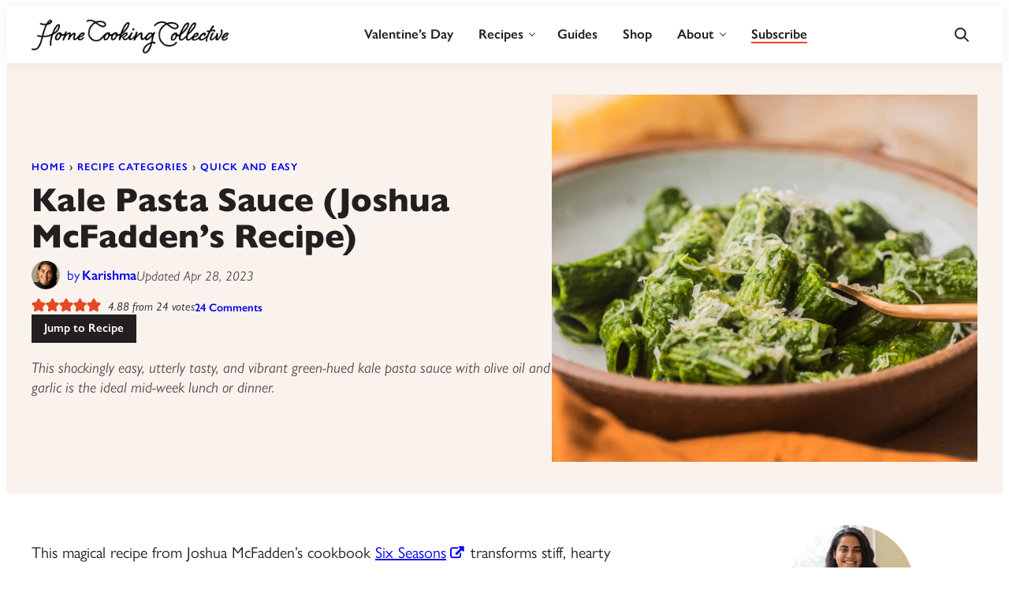

--- FILE ---
content_type: text/html; charset=UTF-8
request_url: https://homecookingcollective.com/kale-pasta-sauce-joshua-mcfaddens-recipe/
body_size: 126601
content:

<!DOCTYPE html>
<html lang="en-US">
<head>
        <meta charset="UTF-8">
    <meta name="viewport" content="width=device-width, initial-scale=1">
    <script data-no-optimize="1" data-cfasync="false">!function(){"use strict";const t={adt_ei:{identityApiKey:"plainText",source:"url",type:"plaintext",priority:1},adt_eih:{identityApiKey:"sha256",source:"urlh",type:"hashed",priority:2},sh_kit:{identityApiKey:"sha256",source:"urlhck",type:"hashed",priority:3}},e=Object.keys(t);function i(t){return function(t){const e=t.match(/((?=([a-z0-9._!#$%+^&*()[\]<>-]+))\2@[a-z0-9._-]+\.[a-z0-9._-]+)/gi);return e?e[0]:""}(function(t){return t.replace(/\s/g,"")}(t.toLowerCase()))}!async function(){const n=new URL(window.location.href),o=n.searchParams;let a=null;const r=Object.entries(t).sort(([,t],[,e])=>t.priority-e.priority).map(([t])=>t);for(const e of r){const n=o.get(e),r=t[e];if(!n||!r)continue;const c=decodeURIComponent(n),d="plaintext"===r.type&&i(c),s="hashed"===r.type&&c;if(d||s){a={value:c,config:r};break}}if(a){const{value:t,config:e}=a;window.adthrive=window.adthrive||{},window.adthrive.cmd=window.adthrive.cmd||[],window.adthrive.cmd.push(function(){window.adthrive.identityApi({source:e.source,[e.identityApiKey]:t},({success:i,data:n})=>{i?window.adthrive.log("info","Plugin","detectEmails",`Identity API called with ${e.type} email: ${t}`,n):window.adthrive.log("warning","Plugin","detectEmails",`Failed to call Identity API with ${e.type} email: ${t}`,n)})})}!function(t,e){const i=new URL(e);t.forEach(t=>i.searchParams.delete(t)),history.replaceState(null,"",i.toString())}(e,n)}()}();
</script><script data-affiliate-config type="application/json">{"enableLinkMonetizer":false,"keywordLinkerKeywordLimit":"","affiliateJsClientPath":"https:\/\/affiliate-cdn.raptive.com\/affiliate.mvp.min.js","affiliateApiPath":"https:\/\/affiliate-api.raptive.com","amazonAffiliateId":"raptive-homecookingcollective-lm-20","excludeNetworks":["raptive"],"excludeDestinations":["cj"],"enableAnalytics":true,"pluginVersion":"1.1.6"}</script>
<script async referrerpolicy="no-referrer-when-downgrade" data-no-optimize="1" data-cfasync="false" src="https://affiliate-cdn.raptive.com/affiliate.mvp.min.js">
</script>
<meta name='robots' content='index, follow, max-image-preview:large, max-snippet:-1, max-video-preview:-1' />
<style data-no-optimize="1" data-cfasync="false">
	.adthrive-ad {
		margin-top: 10px;
		margin-bottom: 10px;
		text-align: center;
		overflow-x: visible;
		clear: both;
		line-height: 0;
	}
	.adthrive-device-desktop .adthrive-recipe,
.adthrive-device-tablet .adthrive-recipe {
	float: right;
	clear: right;
	margin-left: 10px;
}

/* for final sticky SB */
.adthrive-sidebar.adthrive-stuck {
margin-top: 90px;
z-index: 1 !important;
}
/* for ESSAs */
.adthrive-sticky-sidebar > div {
top: 90px!important;
}

body.adthrive-device-desktop .adthrive-player-position.adthrive-collapse-float.adthrive-collapse-bottom-right,
body.adthrive-device-tablet .adthrive-player-position.adthrive-collapse-mobile.adthrive-collapse-bottom-right {
    right: 60px !important; 
}

body.adthrive-device-desktop .adthrive-sticky-outstream,
body.adthrive-device-tablet .adthrive-sticky-outstream {
    margin-right: 60px;
}

body.adthrive-device-desktop .adthrive-content > div,
body.adthrive-device-tablet .adthrive-content > div {
top: 60px!important;
}</style>
<script data-no-optimize="1" data-cfasync="false">
	window.adthriveCLS = {
		enabledLocations: ['Content', 'Recipe'],
		injectedSlots: [],
		injectedFromPlugin: true,
		branch: 'b92fea4',bucket: 'prod',					videoDisabledFromPlugin: true,
			};
	window.adthriveCLS.siteAds = {"betaTester":false,"targeting":[{"value":"66d22e3cb287443970c82664","key":"siteId"},{"value":"66d22e3c7993543970e3201b","key":"organizationId"},{"value":"Home Cooking Collective","key":"siteName"},{"value":"AdThrive Edge","key":"service"},{"value":"on","key":"bidding"},{"value":["Food","History & Culture"],"key":"verticals"}],"siteUrl":"https://homecookingcollective.com","siteId":"66d22e3cb287443970c82664","siteName":"Home Cooking Collective","breakpoints":{"tablet":768,"desktop":1024},"cloudflare":null,"adUnits":[{"sequence":9,"thirdPartyAdUnitName":null,"targeting":[{"value":["Sidebar"],"key":"location"},{"value":true,"key":"sticky"}],"devices":["desktop"],"name":"Sidebar_9","sticky":true,"location":"Sidebar","dynamic":{"pageSelector":"body:not(.page-id-19962)","spacing":0,"max":1,"lazyMax":null,"enable":true,"lazy":false,"elementSelector":".sidebar","skip":0,"classNames":[],"position":"beforeend","every":1,"enabled":true},"stickyOverlapSelector":".site-footer","adSizes":[[300,250],[160,600],[336,280],[320,50],[300,600],[250,250],[1,1],[320,100],[300,1050],[300,50],[300,420]],"priority":291,"autosize":true},{"sequence":null,"thirdPartyAdUnitName":null,"targeting":[{"value":["Content"],"key":"location"}],"devices":["desktop"],"name":"Content","sticky":false,"location":"Content","dynamic":{"pageSelector":"body.single:not(.postid-50)","spacing":0,"max":3,"lazyMax":96,"enable":true,"lazy":true,"elementSelector":".entry-content > .wp-block-group, .entry-content > figure, .entry-content > .wp-block-image, .entry-content > ol, .entry-content > ul, .entry-content > p:nth-of-type(2n)","skip":1,"classNames":[],"position":"afterend","every":1,"enabled":true},"stickyOverlapSelector":"","adSizes":[[728,90],[336,280],[320,50],[468,60],[970,90],[250,250],[1,1],[320,100],[970,250],[1,2],[300,50],[300,300],[552,334],[728,250],[300,250]],"priority":199,"autosize":true},{"sequence":null,"thirdPartyAdUnitName":null,"targeting":[{"value":["Content"],"key":"location"}],"devices":["tablet","phone"],"name":"Content","sticky":false,"location":"Content","dynamic":{"pageSelector":"body.single:not(.postid-50)","spacing":0,"max":3,"lazyMax":96,"enable":true,"lazy":true,"elementSelector":".entry-content > .wp-block-group, .entry-content > figure, .entry-content > .wp-block-image, .entry-content > ol, .entry-content > ul, .entry-content > p:nth-of-type(2n)","skip":1,"classNames":[],"position":"afterend","every":1,"enabled":true},"stickyOverlapSelector":"","adSizes":[[728,90],[336,280],[320,50],[468,60],[970,90],[250,250],[1,1],[320,100],[970,250],[1,2],[300,50],[300,300],[552,334],[728,250],[300,250]],"priority":199,"autosize":true},{"sequence":1,"thirdPartyAdUnitName":null,"targeting":[{"value":["Recipe"],"key":"location"}],"devices":["desktop","tablet"],"name":"Recipe_1","sticky":false,"location":"Recipe","dynamic":{"pageSelector":"body:not(.wprm-print)","spacing":0.85,"max":2,"lazyMax":0,"enable":true,"lazy":false,"elementSelector":".wprm-recipe-ingredients-container li, .wprm-recipe-instructions-container li, .wprm-recipe-notes-container li, .wprm-recipe-notes-container span, .wprm-recipe-notes-container p, .wprm-nutrition-label-container li, .wprm-nutrition-label-container span, .wprm-nutrition-label-container p","skip":0,"classNames":[],"position":"beforebegin","every":1,"enabled":true},"stickyOverlapSelector":"","adSizes":[[300,250],[320,50],[250,250],[1,1],[320,100],[1,2],[300,50],[320,300],[300,390]],"priority":-101,"autosize":true},{"sequence":1,"thirdPartyAdUnitName":null,"targeting":[{"value":["Recipe"],"key":"location"}],"devices":["phone"],"name":"Recipe_1","sticky":false,"location":"Recipe","dynamic":{"pageSelector":"body:not(.wprm-print)","spacing":0,"max":1,"lazyMax":null,"enable":true,"lazy":false,"elementSelector":".wprm-recipe-ingredients-container","skip":0,"classNames":[],"position":"beforebegin","every":1,"enabled":true},"stickyOverlapSelector":"","adSizes":[[300,250],[320,50],[250,250],[1,1],[320,100],[1,2],[300,50],[320,300],[300,390]],"priority":-101,"autosize":true},{"sequence":2,"thirdPartyAdUnitName":null,"targeting":[{"value":["Recipe"],"key":"location"}],"devices":["phone"],"name":"Recipe_2","sticky":false,"location":"Recipe","dynamic":{"pageSelector":"body:not(.wprm-print)","spacing":0.85,"max":1,"lazyMax":0,"enable":true,"lazy":false,"elementSelector":".wprm-recipe-ingredients-container, .wprm-recipe-instructions-container li, .wprm-recipe-notes-container li, .wprm-recipe-notes-container span, .wprm-recipe-notes-container p, .wprm-nutrition-label-container li, .wprm-nutrition-label-container span, .wprm-nutrition-label-container p","skip":0,"classNames":[],"position":"afterend","every":1,"enabled":true},"stickyOverlapSelector":"","adSizes":[[320,50],[250,250],[1,1],[320,100],[300,50],[320,300],[300,390],[300,250],[1,2]],"priority":-102,"autosize":true},{"sequence":null,"thirdPartyAdUnitName":null,"targeting":[{"value":["Below Post"],"key":"location"}],"devices":["desktop","tablet","phone"],"name":"Below_Post","sticky":false,"location":"Below Post","dynamic":{"pageSelector":"","spacing":0,"max":0,"lazyMax":1,"enable":true,"lazy":true,"elementSelector":".entry-comments, .comment-respond","skip":0,"classNames":[],"position":"beforebegin","every":1,"enabled":true},"stickyOverlapSelector":"","adSizes":[[300,250],[728,90],[336,280],[320,50],[468,60],[250,250],[1,1],[320,100],[970,250],[728,250]],"priority":99,"autosize":true},{"sequence":null,"thirdPartyAdUnitName":null,"targeting":[{"value":["Footer"],"key":"location"},{"value":true,"key":"sticky"}],"devices":["desktop","phone","tablet"],"name":"Footer","sticky":true,"location":"Footer","dynamic":{"pageSelector":"body:not(.wprm-print)","spacing":0,"max":1,"lazyMax":null,"enable":true,"lazy":false,"elementSelector":"body","skip":0,"classNames":[],"position":"beforeend","every":1,"enabled":true},"stickyOverlapSelector":"","adSizes":[[728,90],[320,50],[468,60],[970,90],[1,1],[320,100],[300,50]],"priority":-1,"autosize":true},{"sequence":null,"thirdPartyAdUnitName":null,"targeting":[{"value":["Content"],"key":"location"}],"devices":["desktop","tablet","phone"],"name":"Content","sticky":false,"location":"Content","dynamic":{"pageSelector":"body.postid-50","spacing":0,"max":3,"lazyMax":5,"enable":true,"lazy":true,"elementSelector":".entry-content > .wp-block-group, .entry-content > .wprm-recipe-container, .entry-content > figure, .entry-content > .wp-block-image, .entry-content > ol, .entry-content > ul, .entry-content > p:nth-of-type(2n)","skip":1,"classNames":[],"position":"afterend","every":1,"enabled":true},"stickyOverlapSelector":"","adSizes":[[728,90],[336,280],[320,50],[468,60],[970,90],[250,250],[1,1],[320,100],[970,250],[1,2],[300,50],[300,300],[552,334],[728,250],[300,250]],"priority":199,"autosize":true}],"adDensityLayout":{"mobile":{"adDensity":0.15,"onePerViewport":false},"pageOverrides":[],"desktop":{"adDensity":0.12,"onePerViewport":false}},"adDensityEnabled":true,"siteExperiments":[],"adTypes":{"sponsorTileDesktop":false,"interscrollerDesktop":false,"nativeBelowPostDesktop":true,"miniscroller":true,"largeFormatsMobile":false,"nativeMobileContent":true,"inRecipeRecommendationMobile":true,"nativeMobileRecipe":true,"sponsorTileMobile":false,"expandableCatalogAdsMobile":false,"frameAdsMobile":false,"outstreamMobile":true,"nativeHeaderMobile":true,"frameAdsDesktop":false,"inRecipeRecommendationDesktop":true,"expandableFooterDesktop":true,"nativeDesktopContent":true,"outstreamDesktop":true,"animatedFooter":true,"skylineHeader":false,"expandableFooter":false,"nativeDesktopSidebar":true,"videoFootersMobile":true,"videoFootersDesktop":true,"interscroller":true,"nativeDesktopRecipe":true,"nativeHeaderDesktop":true,"nativeBelowPostMobile":true,"expandableCatalogAdsDesktop":false,"largeFormatsDesktop":true},"adOptions":{"theTradeDesk":true,"usCmpClickWrap":{"enabled":false,"regions":[]},"undertone":true,"sidebarConfig":{"dynamicStickySidebar":{"minHeight":1800,"enabled":true,"blockedSelectors":[]}},"footerCloseButton":true,"teads":true,"seedtag":true,"pmp":true,"thirtyThreeAcross":true,"sharethrough":true,"optimizeVideoPlayersForEarnings":true,"removeVideoTitleWrapper":true,"pubMatic":true,"contentTermsFooterEnabled":false,"chicory":true,"infiniteScroll":false,"longerVideoAdPod":true,"yahoossp":true,"spa":false,"stickyContainerConfig":{"recipeDesktop":{"minHeight":null,"enabled":false},"blockedSelectors":[],"stickyHeaderSelectors":[".site-header"],"content":{"minHeight":250,"enabled":true},"recipeMobile":{"minHeight":null,"enabled":false}},"gatedPrint":{"printClasses":[],"siteEmailServiceProviderId":null,"defaultOptIn":false,"closeButtonEnabled":false,"enabled":false,"newsletterPromptEnabled":false},"yieldmo":true,"footerSelector":"","consentMode":{"enabled":false,"customVendorList":""},"amazonUAM":true,"gamMCMEnabled":true,"gamMCMChildNetworkCode":"56141563","rubicon":true,"conversant":false,"openx":true,"customCreativeEnabled":true,"secColor":"#000000","unruly":true,"mediaGrid":true,"bRealTime":true,"adInViewTime":null,"regulatory":{"privacyPolicyUrl":"","termsOfServiceUrl":""},"gumgum":true,"comscoreFooter":true,"desktopInterstitial":false,"contentAdXExpansionDesktop":true,"amx":true,"footerCloseButtonDesktop":false,"ozone":true,"isAutoOptimized":false,"comscoreTAL":true,"targetaff":true,"bgColor":"#FFFFFF","advancePlaylistOptions":{"playlistPlayer":{"enabled":true},"relatedPlayer":{"enabled":true,"applyToFirst":true}},"kargo":true,"liveRampATS":true,"footerCloseButtonMobile":false,"interstitialBlockedPageSelectors":"","prioritizeShorterVideoAds":true,"allowSmallerAdSizes":true,"blis":true,"wakeLock":{"desktopEnabled":true,"mobileValue":15,"mobileEnabled":true,"desktopValue":30},"mobileInterstitial":false,"tripleLift":true,"sensitiveCategories":["alc","ast","cbd","dat","pol","rel","srh","ske","tob"],"liveRamp":true,"adthriveEmailIdentity":true,"criteo":true,"nativo":true,"infiniteScrollOptions":{"selector":"","heightThreshold":0},"siteAttributes":{"mobileHeaderSelectors":[],"desktopHeaderSelectors":[]},"dynamicContentSlotLazyLoading":true,"clsOptimizedAds":true,"ogury":true,"verticals":["Food","History & Culture"],"inImage":false,"stackadapt":true,"usCMP":{"regions":[],"defaultOptIn":false,"enabled":false,"strictMode":false},"contentAdXExpansionMobile":true,"advancePlaylist":true,"medianet":true,"delayLoading":true,"inImageZone":null,"appNexus":true,"rise":true,"liveRampId":"","infiniteScrollRefresh":true,"indexExchange":true},"siteAdsProfiles":[],"thirdPartySiteConfig":{"partners":{"discounts":[]}},"featureRollouts":{"disable-delay-loading-good-cwv":{"featureRolloutId":43,"data":null,"enabled":true}},"videoPlayers":{"contextual":{"autoplayCollapsibleEnabled":false,"overrideEmbedLocation":false,"defaultPlayerType":"static"},"videoEmbed":"wordpress","footerSelector":"","contentSpecificPlaylists":[{"isDraft":false,"playlistId":"dHmPzOzK","categories":["pasta"]},{"isDraft":false,"playlistId":"kaXNhIOL","categories":["italian"]},{"isDraft":false,"playlistId":"ifAUXBxq","categories":["indian"]},{"isDraft":false,"playlistId":"NwnxqoJy","categories":["winter"]},{"isDraft":true,"playlistId":"fDMLfy9K","categories":["holiday"]}],"players":[{"playlistId":"wI5oLdc7","pageSelector":"body.single","devices":["mobile"],"mobileLocation":"top-center","description":"","skip":0,"title":"MY LATEST VIDEOS","type":"stickyPlaylist","enabled":true,"formattedType":"Sticky Playlist","elementSelector":".entry-content > .wp-block-group, .entry-content > figure, .entry-content > .wp-block-image, .entry-content > p:has(img)","id":4087374,"position":"afterend","saveVideoCloseState":false,"shuffle":true,"adPlayerTitle":"MY LATEST VIDEOS","mobileHeaderSelector":null,"playerId":"EOWSJtik"},{"playlistId":"wI5oLdc7","pageSelector":"body.single","devices":["desktop"],"description":"","skip":0,"title":"MY LATEST VIDEOS","type":"stickyPlaylist","enabled":true,"formattedType":"Sticky Playlist","elementSelector":".entry-content > .wp-block-group, .entry-content > figure, .entry-content > .wp-block-image, .entry-content > p:has(img)","id":4087373,"position":"afterend","saveVideoCloseState":false,"shuffle":true,"adPlayerTitle":"MY LATEST VIDEOS","mobileHeaderSelector":null,"playerId":"EOWSJtik"},{"playlistId":"wI5oLdc7","pageSelector":"","devices":["mobile","desktop"],"description":"","skip":0,"title":"Stationary related player - desktop and mobile","type":"stationaryRelated","enabled":true,"formattedType":"Stationary Related","elementSelector":"","id":4087372,"position":"","saveVideoCloseState":false,"shuffle":false,"adPlayerTitle":"Stationary related player - desktop and mobile","playerId":"EOWSJtik"}],"partners":{"theTradeDesk":true,"unruly":true,"mediaGrid":true,"undertone":true,"gumgum":true,"seedtag":true,"amx":true,"ozone":true,"pmp":true,"kargo":true,"stickyOutstream":{"desktop":{"enabled":true},"blockedPageSelectors":"body.wprm-print","mobileLocation":null,"allowOnHomepage":true,"mobile":{"enabled":false},"saveVideoCloseState":false,"mobileHeaderSelector":"","allowForPageWithStickyPlayer":{"enabled":true}},"sharethrough":true,"blis":true,"tripleLift":true,"pubMatic":true,"criteo":true,"yahoossp":true,"nativo":true,"stackadapt":true,"yieldmo":true,"amazonUAM":true,"medianet":true,"rubicon":true,"appNexus":true,"rise":true,"openx":true,"indexExchange":true}}};</script>

<script data-no-optimize="1" data-cfasync="false">
(function(w, d) {
	w.adthrive = w.adthrive || {};
	w.adthrive.cmd = w.adthrive.cmd || [];
	w.adthrive.plugin = 'adthrive-ads-3.10.0';
	w.adthrive.host = 'ads.adthrive.com';
	w.adthrive.integration = 'plugin';

	var commitParam = (w.adthriveCLS && w.adthriveCLS.bucket !== 'prod' && w.adthriveCLS.branch) ? '&commit=' + w.adthriveCLS.branch : '';

	var s = d.createElement('script');
	s.async = true;
	s.referrerpolicy='no-referrer-when-downgrade';
	s.src = 'https://' + w.adthrive.host + '/sites/66d22e3cb287443970c82664/ads.min.js?referrer=' + w.encodeURIComponent(w.location.href) + commitParam + '&cb=' + (Math.floor(Math.random() * 100) + 1) + '';
	var n = d.getElementsByTagName('script')[0];
	n.parentNode.insertBefore(s, n);
})(window, document);
</script>
<link rel="dns-prefetch" href="https://ads.adthrive.com/"><link rel="preconnect" href="https://ads.adthrive.com/"><link rel="preconnect" href="https://ads.adthrive.com/" crossorigin>
		<!-- Meta Tag Manager -->
		<meta name="facebook-domain-verification" content="lpr8ltubl3jacj17wrowqt0igpgp5j" />
		<!-- / Meta Tag Manager -->

	<!-- This site is optimized with the Yoast SEO plugin v26.8 - https://yoast.com/product/yoast-seo-wordpress/ -->
	<title>Kale Pasta Sauce (Joshua McFadden&#039;s Recipe) - Home Cooking Collective</title><link rel="preload" href="https://homecookingcollective.com/wp-content/themes/home-cooking-collective-2025/assets/icons/logo.png" as="image" fetchpriority="high"><link rel="preload" href="https://homecookingcollective.com/wp-content/uploads/2025/05/karishma-avatar-72x72.png" as="image" imagesrcset="https://homecookingcollective.com/wp-content/uploads/2025/05/karishma-avatar.png 2x" fetchpriority="high"><link rel="preload" href="https://use.typekit.net/qam4fug.css" as="font" crossorigin><style id="perfmatters-used-css">.screen-reader-text{clip:rect(1px,1px,1px,1px);height:1px;overflow:hidden;position:absolute !important;width:1px;word-wrap:normal !important;}[data-type="genesis-blocks/gb-pricing-table"],.wp-block-genesis-blocks-gb-pricing-table{display:inline-block;vertical-align:top;}@media only screen and (max-width: 600px){[data-type="genesis-blocks/gb-pricing-table"],.wp-block-genesis-blocks-gb-pricing-table{margin-bottom:1.5em;}}[data-type="genesis-blocks/gb-column"],.gb-block-layout-column{display:block;vertical-align:top;min-width:0;}div[class*=gb-section-].alignfull,div[class*=gb-layout-].alignfull{margin-top:auto;margin-bottom:auto;}*[class*=gpb-fluid],.entry-content *[class*=gpb-fluid]{margin:0 0 1rem 0;line-height:1.2;font-weight:normal;}.wp-block-image{margin-bottom:1.2em;}:root{--comment-rating-star-color:#343434;}.wprm-comment-ratings-container svg .wprm-star-full{fill:var(--comment-rating-star-color);}.wprm-comment-ratings-container svg .wprm-star-empty{stroke:var(--comment-rating-star-color);}body:not(:hover) fieldset.wprm-comment-ratings-container:focus-within span{outline:1px solid #4d90fe;}.comment-form-wprm-rating{margin-bottom:20px;margin-top:5px;text-align:left;}.comment-form-wprm-rating .wprm-rating-stars{display:inline-block;vertical-align:middle;}fieldset.wprm-comment-ratings-container{background:none;border:0;display:inline-block;margin:0;padding:0;position:relative;}fieldset.wprm-comment-ratings-container legend{left:0;opacity:0;position:absolute;}fieldset.wprm-comment-ratings-container br{display:none;}fieldset.wprm-comment-ratings-container input[type=radio]{border:0;cursor:pointer;float:left;height:16px;margin:0 !important;min-height:0;min-width:0;opacity:0;padding:0 !important;width:16px;}fieldset.wprm-comment-ratings-container input[type=radio]:first-child{margin-left:-16px;}fieldset.wprm-comment-ratings-container span{font-size:0;height:16px;left:0;opacity:0;pointer-events:none;position:absolute;top:0;width:80px;}fieldset.wprm-comment-ratings-container span svg{height:100% !important;width:100% !important;}fieldset.wprm-comment-ratings-container input:checked+span,fieldset.wprm-comment-ratings-container input:hover+span{opacity:1;}fieldset.wprm-comment-ratings-container input:hover+span~span{display:none;}:root{--wprm-popup-font-size:16px;--wprm-popup-background:#fff;--wprm-popup-title:#000;--wprm-popup-content:#444;--wprm-popup-button-background:#5a822b;--wprm-popup-button-text:#fff;}.wprm-popup-modal{display:none;}.wprm-popup-modal__overlay{align-items:center;background:rgba(0,0,0,.6);bottom:0;display:flex;justify-content:center;left:0;overflow:hidden;position:fixed;right:0;top:0;touch-action:none;z-index:2147483646;}.wprm-popup-modal__container{background-color:var(--wprm-popup-background);border-radius:4px;box-sizing:border-box;font-size:var(--wprm-popup-font-size);max-height:100vh;max-height:100dvh;max-width:100%;overflow-y:auto;padding:30px;}.wprm-popup-modal__header{align-items:center;display:flex;justify-content:space-between;margin-bottom:10px;}.wprm-popup-modal__title{box-sizing:border-box;color:var(--wprm-popup-title);font-size:1.2em;font-weight:600;line-height:1.25;margin-bottom:0;margin-top:0;}.wprm-popup-modal__header .wprm-popup-modal__close{background:transparent;border:0;cursor:pointer;width:18px;}.wprm-popup-modal__header .wprm-popup-modal__close:before{color:var(--wprm-popup-title);content:"✕";font-size:var(--wprm-popup-font-size);}.wprm-popup-modal__content{color:var(--wprm-popup-content);line-height:1.5;}.wprm-popup-modal__content p{font-size:1em;line-height:1.5;}.wprm-popup-modal__footer{margin-top:20px;}.wprm-popup-modal__btn{-webkit-appearance:button;background-color:var(--wprm-popup-button-background);border-radius:.25em;border-style:none;border-width:0;color:var(--wprm-popup-button-text);cursor:pointer;font-size:1em;line-height:1.15;margin:0;overflow:visible;padding:.5em 1em;text-transform:none;will-change:transform;-moz-osx-font-smoothing:grayscale;-webkit-backface-visibility:hidden;backface-visibility:hidden;-webkit-transform:translateZ(0);transform:translateZ(0);transition:-webkit-transform .25s ease-out;transition:transform .25s ease-out;transition:transform .25s ease-out,-webkit-transform .25s ease-out;}.wprm-popup-modal__btn:disabled{cursor:not-allowed;opacity:.3;}.wprm-popup-modal__btn:not(:disabled):focus,.wprm-popup-modal__btn:not(:disabled):hover{-webkit-transform:scale(1.05);transform:scale(1.05);}@keyframes wprmPopupModalFadeIn{0%{opacity:0;}to{opacity:1;}}@keyframes wprmPopupModalFadeOut{0%{opacity:1;}to{opacity:0;}}@keyframes wprmPopupModalSlideIn{0%{transform:translateY(15%);}to{transform:translateY(0);}}@keyframes wprmPopupModalSlideOut{0%{transform:translateY(0);}to{transform:translateY(-10%);}}.wprm-popup-modal[aria-hidden=false] .wprm-popup-modal__overlay{animation:wprmPopupModalFadeIn .3s cubic-bezier(0,0,.2,1);}.wprm-popup-modal[aria-hidden=false] .wprm-popup-modal__container{animation:wprmPopupModalSlideIn .3s cubic-bezier(0,0,.2,1);}.wprm-popup-modal[aria-hidden=true] .wprm-popup-modal__overlay{animation:wprmPopupModalFadeOut .3s cubic-bezier(0,0,.2,1);}.wprm-popup-modal[aria-hidden=true] .wprm-popup-modal__container{animation:wprmPopupModalSlideOut .3s cubic-bezier(0,0,.2,1);}.wprm-popup-modal .wprm-popup-modal__container,.wprm-popup-modal .wprm-popup-modal__overlay{will-change:transform;}[data-tippy-root]{max-width:calc(100vw - 10px);}.wprm-rating-star svg{display:inline;height:16px;margin:0;vertical-align:middle;width:16px;}.wprm-loader{animation:wprmSpin 1s ease-in-out infinite;-webkit-animation:wprmSpin 1s ease-in-out infinite;border:2px solid hsla(0,0%,78%,.3);border-radius:50%;border-top-color:#444;display:inline-block;height:10px;width:10px;}@keyframes wprmSpin{to{-webkit-transform:rotate(1turn);}}@-webkit-keyframes wprmSpin{to{-webkit-transform:rotate(1turn);}}.wprm-recipe-container{outline:none;}.wprm-recipe{overflow:hidden;zoom:1;clear:both;text-align:left;}.wprm-recipe *{box-sizing:border-box;}.wprm-recipe ol,.wprm-recipe ul{-webkit-margin-before:0;-webkit-margin-after:0;-webkit-padding-start:0;margin:0;padding:0;}.wprm-recipe li{font-size:1em;margin:0 0 0 32px;padding:0;}.wprm-recipe p{font-size:1em;margin:0;padding:0;}.wprm-recipe li,.wprm-recipe li.wprm-recipe-instruction{list-style-position:outside;}.wprm-recipe li:before{display:none;}.wprm-recipe h1,.wprm-recipe h2,.wprm-recipe h3,.wprm-recipe h4,.wprm-recipe h5,.wprm-recipe h6{clear:none;font-variant:normal;letter-spacing:normal;margin:0;padding:0;text-transform:none;}.wprm-recipe a.wprm-recipe-link,.wprm-recipe a.wprm-recipe-link:hover{-webkit-box-shadow:none;-moz-box-shadow:none;box-shadow:none;}body:not(.wprm-print) .wprm-recipe p:first-letter{color:inherit;font-family:inherit;font-size:inherit;line-height:inherit;margin:inherit;padding:inherit;}.wprm-screen-reader-text{border:0;clip:rect(1px,1px,1px,1px);clip-path:inset(50%);height:1px;margin:-1px;overflow:hidden;padding:0;position:absolute !important;width:1px;word-wrap:normal !important;}.wprm-recipe-block-container-inline{display:inline-block;margin-right:1.2em;}.wprm-recipe-details-container-table{border:1px dotted #666;display:flex;margin:5px 0;padding:5px;}.wprm-recipe-details-container-table .wprm-recipe-block-container-table{display:flex;flex:1;flex-direction:column;text-align:center;}.wprm-recipe-details-container-table.wprm-recipe-table-borders-top-bottom{border-left:none !important;border-right:none !important;}@media (min-width:451px){.wprm-recipe-table-borders-empty .wprm-recipe-block-container-table{border:none !important;}}@media (max-width:450px){.wprm-recipe-details-container-table{border:none !important;display:block;margin:5px 0;padding:0;}.wprm-recipe-details-container-table .wprm-recipe-block-container-table{padding:5px;}.wprm-recipe-details-container-table.wprm-recipe-table-borders-top-bottom .wprm-recipe-block-container-table{border-left:none !important;border-right:none !important;}.wprm-recipe-details-container-table.wprm-recipe-table-borders-top-bottom .wprm-recipe-block-container-table:not(:first-child){border-top:none !important;}}.wprm-recipe-details-unit{font-size:.8em;}@media only screen and (max-width:600px){.wprm-recipe-details-unit{font-size:1em;}}.wprm-block-text-normal{font-style:normal;font-weight:400;text-transform:none;}.wprm-block-text-light{font-weight:300 !important;}.wprm-block-text-bold{font-weight:700 !important;}.wprm-align-left{text-align:left;}.wprm-recipe-header .wprm-recipe-icon:not(.wprm-collapsible-icon){margin-right:10px;}.wprm-recipe-header.wprm-header-has-actions{align-items:center;display:flex;flex-wrap:wrap;}.wprm-recipe-header .wprm-recipe-adjustable-servings-container,.wprm-recipe-header .wprm-recipe-media-toggle-container,.wprm-recipe-header .wprm-unit-conversion-container{font-size:16px;font-style:normal;font-weight:400;opacity:1;text-transform:none;}.wprm-recipe-icon svg{display:inline;height:1.3em;margin-top:-.15em;overflow:visible;vertical-align:middle;width:1.3em;}.wprm-recipe-image img{display:block;margin:0 auto;}.wprm-recipe-ingredients-container .wprm-recipe-ingredient-group-name{margin-top:.8em !important;}.wprm-recipe-ingredients-container .wprm-recipe-ingredient-notes-faded{opacity:.7;}.wprm-recipe-instructions-container .wprm-recipe-instruction-text{font-size:1em;}.wprm-recipe-link{cursor:pointer;text-decoration:none;}.wprm-recipe-link.wprm-recipe-link-inline-button{display:inline-block;margin:0 5px 5px 0;}.wprm-recipe-link.wprm-recipe-link-button,.wprm-recipe-link.wprm-recipe-link-inline-button,.wprm-recipe-link.wprm-recipe-link-wide-button{border-style:solid;border-width:1px;padding:5px;}.wprm-nutrition-label-container-simple .wprm-nutrition-label-text-nutrition-unit{font-size:.85em;}.wprm-recipe-rating{white-space:nowrap;}.wprm-recipe-rating svg{height:1.1em;margin-top:-.15em !important;margin:0;vertical-align:middle;width:1.1em;}.wprm-recipe-rating.wprm-recipe-rating-inline{align-items:center;display:inline-flex;}.wprm-recipe-rating.wprm-recipe-rating-inline .wprm-recipe-rating-details{display:inline-block;margin-left:10px;}.wprm-recipe-rating .wprm-recipe-rating-details{font-size:.8em;}.wprm-spacer{background:none !important;display:block !important;font-size:0;height:10px;line-height:0;width:100%;}.wprm-spacer+.wprm-spacer{display:none !important;}.wprm-recipe-instruction-text .wprm-spacer,.wprm-recipe-notes .wprm-spacer,.wprm-recipe-summary .wprm-spacer{display:block !important;}.wprm-toggle-container button.wprm-toggle{border:none;border-radius:0;box-shadow:none;cursor:pointer;display:inline-block;font-size:inherit;font-weight:inherit;letter-spacing:inherit;line-height:inherit;text-decoration:none;text-transform:inherit;white-space:nowrap;}.wprm-toggle-container button.wprm-toggle:focus{outline:none;}.wprm-toggle-buttons-container{--wprm-toggle-button-background:#fff;--wprm-toggle-button-accent:#333;--wprm-toggle-button-radius:3px;align-items:stretch;background-color:var(--wprm-toggle-button-background);border:1px solid var(--wprm-toggle-button-accent);border-radius:var(--wprm-toggle-button-radius);color:var(--wprm-toggle-button-accent);display:inline-flex;flex-shrink:0;overflow:hidden;}.wprm-toggle-buttons-container button.wprm-toggle{background-color:var(--wprm-toggle-button-accent);border-left:1px solid var(--wprm-toggle-button-accent);color:var(--wprm-toggle-button-background);padding:5px 10px;}.wprm-toggle-buttons-container button.wprm-toggle:first-child{border-left:0;border-right:0;}.wprm-toggle-buttons-container button.wprm-toggle:not(.wprm-toggle-active){background:none !important;color:inherit !important;}.wprm-recipe-header+.wprm-recipe-video{margin-top:10px;}@keyframes wprmtimerblink{50%{opacity:.5;}}.wprm-user-rating.wprm-user-rating-allowed .wprm-rating-star{cursor:pointer;}.wprm-popup-modal-user-rating .wprm-popup-modal__container{max-width:500px;width:95%;}.wprm-popup-modal-user-rating #wprm-user-ratings-modal-message{display:none;}.wprm-popup-modal-user-rating .wprm-user-ratings-modal-recipe-name{margin:5px auto;max-width:350px;text-align:center;}.wprm-popup-modal-user-rating .wprm-user-ratings-modal-stars-container{margin-bottom:5px;text-align:center;}.wprm-popup-modal-user-rating input,.wprm-popup-modal-user-rating textarea{box-sizing:border-box;}.wprm-popup-modal-user-rating textarea{border:1px solid #cecece;border-radius:4px;display:block;font-family:inherit;font-size:.9em;line-height:1.5;margin:0;min-height:75px;padding:10px;resize:vertical;width:100%;}.wprm-popup-modal-user-rating textarea:focus::placeholder{color:transparent;}.wprm-popup-modal-user-rating .wprm-user-rating-modal-field{align-items:center;display:flex;margin-top:10px;}.wprm-popup-modal-user-rating .wprm-user-rating-modal-field label{margin-right:10px;min-width:70px;width:auto;}.wprm-popup-modal-user-rating .wprm-user-rating-modal-field input{border:1px solid #cecece;border-radius:4px;display:block;flex:1;font-size:.9em;line-height:1.5;margin:0;padding:5px 10px;width:100%;}.wprm-popup-modal-user-rating button{margin-right:5px;}.wprm-popup-modal-user-rating button:disabled,.wprm-popup-modal-user-rating button[disabled]{cursor:not-allowed;opacity:.5;}.wprm-popup-modal-user-rating #wprm-user-rating-modal-errors{color:darkred;display:inline-block;font-size:.8em;}.wprm-popup-modal-user-rating #wprm-user-rating-modal-errors div,.wprm-popup-modal-user-rating #wprm-user-rating-modal-thank-you,.wprm-popup-modal-user-rating #wprm-user-rating-modal-waiting{display:none;}fieldset.wprm-user-ratings-modal-stars{background:none;border:0;display:inline-block;margin:0;padding:0;position:relative;}fieldset.wprm-user-ratings-modal-stars legend{left:0;opacity:0;position:absolute;}fieldset.wprm-user-ratings-modal-stars br{display:none;}fieldset.wprm-user-ratings-modal-stars input[type=radio]{border:0;cursor:pointer;float:left;height:16px;margin:0 !important;min-height:0;min-width:0;opacity:0;padding:0 !important;width:16px;}fieldset.wprm-user-ratings-modal-stars input[type=radio]:first-child{margin-left:-16px;}fieldset.wprm-user-ratings-modal-stars span{font-size:0;height:16px;left:0;opacity:0;pointer-events:none;position:absolute;top:0;width:80px;}fieldset.wprm-user-ratings-modal-stars span svg{height:100% !important;width:100% !important;}fieldset.wprm-user-ratings-modal-stars input:checked+span,fieldset.wprm-user-ratings-modal-stars input:hover+span{opacity:1;}fieldset.wprm-user-ratings-modal-stars input:hover+span~span{display:none;}@supports (-webkit-touch-callout:none){.wprm-popup-modal-user-rating .wprm-user-rating-modal-field input,.wprm-popup-modal-user-rating textarea{font-size:16px;}}.wprm-recipe-equipment-container,.wprm-recipe-ingredients-container,.wprm-recipe-instructions-container{counter-reset:wprm-advanced-list-counter;}:root{--wprm-list-checkbox-size:18px;--wprm-list-checkbox-left-position:0px;--wprm-list-checkbox-top-position:0px;--wprm-list-checkbox-background:#fff;--wprm-list-checkbox-borderwidth:1px;--wprm-list-checkbox-border-style:solid;--wprm-list-checkbox-border-color:inherit;--wprm-list-checkbox-border-radius:0px;--wprm-list-checkbox-check-width:2px;--wprm-list-checkbox-check-color:inherit;}.wprm-checkbox-container{margin-left:-16px;}.wprm-checkbox-container input[type=checkbox]{margin:0 !important;opacity:0;width:16px !important;}.wprm-checkbox-container label.wprm-checkbox-label{display:inline !important;left:0;margin:0 !important;padding-left:26px;position:relative;}.wprm-checkbox-container label:after,.wprm-checkbox-container label:before{content:"";display:inline-block;position:absolute;}.wprm-checkbox-container label:before{background-color:var(--wprm-list-checkbox-background);border-color:var(--wprm-list-checkbox-border-color);border-radius:var(--wprm-list-checkbox-border-radius);border-style:var(--wprm-list-checkbox-border-style);border-width:var(--wprm-list-checkbox-borderwidth);height:var(--wprm-list-checkbox-size);left:var(--wprm-list-checkbox-left-position);top:var(--wprm-list-checkbox-top-position);width:var(--wprm-list-checkbox-size);}.wprm-checkbox-container label:after{border-bottom:var(--wprm-list-checkbox-check-width) solid;border-left:var(--wprm-list-checkbox-check-width) solid;border-color:var(--wprm-list-checkbox-check-color);height:calc(var(--wprm-list-checkbox-size) / 4);left:calc(var(--wprm-list-checkbox-left-position) + var(--wprm-list-checkbox-size) / 4);top:calc(var(--wprm-list-checkbox-top-position) + var(--wprm-list-checkbox-size) / 4);transform:rotate(-45deg);width:calc(var(--wprm-list-checkbox-size) / 2);}.wprm-checkbox-container input[type=checkbox]+label:after{content:none;}.wprm-checkbox-container input[type=checkbox]:checked+label:after{content:"";}.wprm-checkbox-container input[type=checkbox]:focus+label:before{outline:5px auto #3b99fc;}.wprm-recipe-equipment li,.wprm-recipe-ingredients li,.wprm-recipe-instructions li{position:relative;}.wprm-recipe-equipment li .wprm-checkbox-container,.wprm-recipe-ingredients li .wprm-checkbox-container,.wprm-recipe-instructions li .wprm-checkbox-container{display:inline-block;left:-32px;line-height:.9em;position:absolute;top:.25em;}input[type=number].wprm-recipe-servings{display:inline;margin:0;padding:5px;width:60px;}.wprm-unit-conversion-container-buttons{align-items:stretch;border:1px solid #333;display:inline-flex;flex-shrink:0;overflow:hidden;}.wprm-unit-conversion-container-buttons button.wprm-unit-conversion{border:none;border-radius:0;box-shadow:none;display:inline-block;font-size:inherit;font-weight:inherit;letter-spacing:inherit;line-height:inherit;padding:5px 10px;text-decoration:none;text-transform:inherit;white-space:nowrap;}.wprm-unit-conversion-container-buttons button.wprm-unit-conversion:not(.wprmpuc-active){background:none !important;color:inherit !important;}@font-face{font-family:"fontello";src:url("https://homecookingcollective.com/wp-content/plugins/tbf-new-tab-icon/app/lib/fontello/css/../font/fontello.eot?81110214");src:url("https://homecookingcollective.com/wp-content/plugins/tbf-new-tab-icon/app/lib/fontello/css/../font/fontello.eot?81110214#iefix") format("embedded-opentype"),url("https://homecookingcollective.com/wp-content/plugins/tbf-new-tab-icon/app/lib/fontello/css/../font/fontello.woff2?81110214") format("woff2"),url("https://homecookingcollective.com/wp-content/plugins/tbf-new-tab-icon/app/lib/fontello/css/../font/fontello.woff?81110214") format("woff"),url("https://homecookingcollective.com/wp-content/plugins/tbf-new-tab-icon/app/lib/fontello/css/../font/fontello.ttf?81110214") format("truetype"),url("https://homecookingcollective.com/wp-content/plugins/tbf-new-tab-icon/app/lib/fontello/css/../font/fontello.svg?81110214#fontello") format("svg");font-weight:normal;font-style:normal;}[class^="icon-"]:before,[class*=" icon-"]:before{font-family:"fontello";font-style:normal;font-weight:normal;speak:never;display:inline-block;text-decoration:inherit;width:1em;margin-right:.2em;text-align:center;font-variant:normal;text-transform:none;line-height:1em;margin-left:.2em;-webkit-font-smoothing:antialiased;-moz-osx-font-smoothing:grayscale;}main a[target="_blank"]::after,article a[target="_blank"]::after{display:inline-block;font-style:normal;font-variant:normal;text-rendering:auto;-webkit-font-smoothing:antialiased;}main a[target="_blank"]::after,article a[target="_blank"]::after{font-family:"fontello";font-weight:900;content:"";margin:0 3px 0 5px;font-size:smaller;}html{box-sizing:border-box;scroll-behavior:smooth;}@media (prefers-reduced-motion: reduce){html{scroll-behavior:auto;}}*,*::before,*::after{box-sizing:inherit;}body{overflow-x:hidden;}:focus:not(:focus-visible){outline:none;}:focus-visible{outline-style:dashed;outline-color:var(--wp--preset--color--contrast);outline-width:1px;}input,select,textarea{background-color:var(--wp--preset--color--base);border:1px solid var(--wp--preset--color--borderline);border-radius:var(--wp--preset--border-radius--none);color:var(--wp--preset--color--contrast);font-family:var(--wp--preset--font-family--body);font-size:var(--wp--preset--font-size--small);font-weight:var(--wp--custom--font-weight--regular);line-height:var(--wp--custom--line-height--medium);padding:var(--wp--preset--spacing--xx-small);width:100%;}textarea{line-height:var(--wp--custom--line-height--body);}input:focus,textarea:focus{border:1px solid transparent;outline:1px dashed var(--wp--preset--color--contrast);outline-offset:-1px;}button,.button,input[type="button"],input[type="reset"],input[type="submit"]{-webkit-appearance:none;background-color:var(--wp--preset--color--contrast);border:1px solid;border-radius:0;color:var(--wp--preset--color--base);cursor:pointer;font-size:var(--wp--preset--font-size--xx-small);font-weight:var(--wp--custom--font-weight--semi-bold);line-height:1;padding:.6em 1em;text-align:center;text-decoration:none;white-space:normal;width:auto;}button:hover,button:focus,.button:hover,.button:focus,input[type="button"]:hover,input[type="button"]:focus,input[type="reset"]:hover,input[type="reset"]:focus,input[type="submit"]:hover,input[type="submit"]:focus{background-color:var(--wp--preset--color--contrast);border:1px solid;color:var(--wp--preset--color--base);opacity:.8;text-decoration:none;}input[type="button"]:focus-visible,input[type="reset"]:focus-visible,input[type="submit"]:focus-visible{outline:1px dashed var(--wp--preset--color--hyperlink);outline-offset:1px;}input[type="search"]::-webkit-search-cancel-button,input[type="search"]::-webkit-search-results-button{display:none;}input[type="checkbox"],input[type="image"],input[type="radio"]{width:auto;}::placeholder{color:var(--wp--preset--color--contrast-tint);opacity:1;}a{text-decoration:underline;}a:focus,a:hover{opacity:.85;text-decoration:underline;}.entry-comments ol,.entry-comments ul,nav ul,section:not(.entry-content) ol,section:not(.entry-content) ul{margin:0;padding:0;}li{list-style-type:none;}.entry-content ol>li{list-style-type:decimal;margin-bottom:8px;}.entry-content ul>li{list-style-type:disc;margin-bottom:8px;}.entry-content ol ul>li,.entry-content ul ul>li{list-style-type:circle;}.entry-content ol ol,.entry-content ul ul{margin-bottom:0;margin-top:0;}figure{margin:0;}embed,iframe,img,object,video,.wp-caption{max-width:100%;}img{height:auto;vertical-align:top;}.avatar{border-radius:50%;height:36px;margin-right:.55rem;width:36px;}a img:focus,a img:hover{opacity:.8;}p{margin-bottom:1.25em;padding:0;}.screen-reader-shortcut,.screen-reader-text,.screen-reader-text span{background-color:var(--wp--preset--color--base) !important;border:0;clip:rect(1px,1px,1px,1px);clip-path:inset(50%);color:var(--wp--preset--color--contrast) !important;height:1px;margin:-1px;overflow:hidden;padding:0;position:absolute !important;width:1px;white-space:nowrap;word-wrap:normal !important;}.screen-reader-text:focus,.screen-reader-shortcut:focus{background:var(--wp--preset--color--base);border-radius:var(--wp--preset--border-radius--small);box-shadow:0 0 2px 2px rgba(0,0,0,.6);clip:auto !important;clip-path:none;color:var(--wp--preset--color--contrast);display:block;font-size:var(--wp--preset--font-size--small);font-weight:var(--wp--custom--font-weight--semi-bold);height:auto;left:5px;padding:15px 23px 14px;text-decoration:none;top:5px;width:auto;z-index:100000;}b,strong{font-weight:var(--wp--custom--font-weight--semi-bold);}small{font-size:var(--wp--preset--font-size--small);}h1,h2,h3,h4,h5,h6,blockquote,caption,figcaption,p{text-wrap:pretty;}.site-container{word-wrap:break-word;}.site-content{clear:both;margin:0 auto;max-width:100%;overflow:hidden;padding:1.5em 20px 2em;}.content-area{max-width:var(--wp--style--global--wide-size);margin:0 auto;}.content-sidebar .content-area{display:grid;grid-template-columns:1fr var(--wp--custom--layout--sidebar);gap:var(--wp--custom--layout--gap);}.content-sidebar .content-area > *{min-width:0;}.content{margin:0 auto;max-width:var(--wp--style--global--content-size);}@media (max-width: 767px){.content{max-width:100%;}}@media (max-width: 1023px){.content-sidebar .content-area{grid-template-columns:1fr;}}@media (min-width: 1024px){.site-content{padding-top:2em;}.content-sidebar .content{margin:0;}}.site-header{align-items:center;background-color:var(--wp--preset--color--base);display:flex;min-height:50px;padding:5px 0;position:sticky;top:0;width:100%;z-index:999;}.site-header .wrap{align-items:center;display:flex;flex-wrap:wrap;gap:20px;justify-content:space-between;margin:0 auto;min-height:40px;position:relative;width:100%;}@media (min-width: 360px){.site-header{padding:5px;}}@media (min-width: 390px){.site-header{min-height:60px;padding:8px 5px;}}@media (min-width: 431px){.site-header{padding:8px 10px;}}@media (min-width: 768px){.site-header{min-height:64px;}}@media (min-width: 1024px){.site-header{min-height:68px;padding:10px 20px;}}@media (min-width: 1240px){.site-header{min-height:72px;}}.site-logo{display:flex;align-items:center;position:relative;z-index:100;}.site-logo img{display:block;width:200px;}@media (min-width: 390px){.site-logo img{width:220px;}}@media (min-width: 768px){.site-logo img{width:240px;}}@media (min-width: 1024px){.site-header .wrap{align-items:center;gap:20px;}a.site-logo{display:flex;align-items:center;}}@media (min-width: 1240px){.site-logo img{width:250px;}}.header-menu{clear:both;display:flex;line-height:1;margin:0;padding:0;width:100%;}.header-menu .menu-item{align-items:center;display:flex;flex-wrap:wrap;gap:0 10px;position:relative;}.header-menu a{color:var(--wp--preset--color--contrast);display:inline-block;font-weight:var(--wp--custom--font-weight--semi-bold);outline-offset:-1px;text-decoration:none;}.header-menu a:focus,.header-menu a:hover,.header-menu .current-menu-item>a,.header-menu .sub-menu .current-menu-item>a:focus,.header-menu .sub-menu .current-menu-item>a:hover{opacity:1;color:var(--wp--preset--color--hyperlink);}.header-menu .sub-menu,.header-menu .sub-menu a{width:100%;}.header-menu .sub-menu{display:none;margin:0;opacity:1;padding:0;position:static;width:100%;z-index:99;}.header-menu .sub-menu a{display:inline-block;font-weight:var(--wp--custom--font-weight--semi-bold);position:relative;width:auto;word-wrap:break-word;}.header-menu .menu-item:focus,.header-menu .menu-item:hover{position:relative;}.header-menu .menu-item:hover>.sub-menu{display:block;left:auto;opacity:1;}.header-menu .menu-highlight a{border-bottom:2px solid var(--wp--preset--color--brand);margin:9px 20px;padding:1px 0;}.search-toggle{cursor:pointer;}@media (max-width: 1023px){.header-nav{background-color:var(--wp--preset--color--base);display:none;height:calc(100vh - var(--wp-admin--admin-bar--height,0px));left:0;padding:80px 15px;position:fixed;right:0;top:var(--wp-admin--admin-bar--height,0px);width:100%;z-index:99;}.header-menu{flex-direction:column;height:100%;max-height:calc(100vh - 120px);overflow-y:auto;width:100%;}.header-menu .sub-menu{max-height:none;overflow:visible;position:relative;}.header-menu a{font-size:var(--wp--preset--font-size--medium);padding:14px 0;}.header-menu .sub-menu a{font-size:var(--wp--preset--font-size--small);margin:0 0 0 10px;}.header-menu .sub-menu .sub-menu a{margin:0 0 0 20px;}.header-menu .sub-menu .sub-menu .sub-menu a{margin:0 0 0 30px;}.header-menu .menu-item:hover > .sub-menu{display:none;}.menu-toggle,.search-toggle,.sub-menu-toggle{background-color:transparent;border-radius:50%;border-width:0;box-shadow:none !important;display:block;overflow:hidden;text-align:center;visibility:visible;margin:0;padding:10px;position:relative;top:0;z-index:1000;}.menu-toggle:focus,.menu-toggle:hover,.search-toggle:focus,.search-toggle:hover,.sub-menu-toggle:focus,.sub-menu-toggle:hover{background-color:transparent;border-width:0;}.menu-toggle::before,.search-toggle::before,.menu-toggle.activated::before,.search-toggle.activated::before{background-position:center;background-repeat:no-repeat;content:" ";float:right;height:20px;width:20px;}.menu-toggle::before{background-image:url("https://homecookingcollective.com/wp-content/themes/home-cooking-collective-2025/assets/css/../icons/menu.svg");background-size:20px 20px;}.search-toggle::before{background-image:url("https://homecookingcollective.com/wp-content/themes/home-cooking-collective-2025/assets/css/../icons/search.svg");background-size:18px 18px;padding:1px;}.header-menu .menu-highlight a{padding:2px 0;margin:10px 0;}}@media (min-width: 1024px){.header-nav{width:auto;}.header-menu{clear:none;padding:0;width:auto;}.header-menu .menu-item{display:inline-block;}.header-menu .menu-item:focus,.header-menu .menu-item:hover{position:relative;}.header-menu a{font-size:var(--wp--preset--font-size--small);padding:10px 16px;}.header-menu .sub-menu a{font-size:var(--wp--preset--font-size--x-small);margin:0;padding:12px 16px;}.header-menu .sub-menu li:first-child a{padding-top:16px;}.header-menu .sub-menu li:last-child a{padding-bottom:18px;}.header-menu .menu-item.menu-item-has-children > a > span{display:flex;align-items:center;}.header-menu .menu-item.menu-item-has-children > a > span::after{border-top:1px solid;border-right:1px solid;content:"";height:6px;margin:-2px -3px 0 8px;-webkit-transform:rotate(135deg);transform:rotate(135deg);width:6px;}.header-menu .sub-menu .menu-item.menu-item-has-children > a > span{-webkit-box-pack:justify;-ms-flex-pack:justify;justify-content:space-between;}.header-menu .sub-menu .menu-item.menu-item-has-children > a > span::after{transform:rotate(135deg);}.header-menu .sub-menu .menu-item.menu-item-has-children:hover > a > span::after,.header-menu .sub-menu .menu-item.menu-item-has-children:focus-within > a > span::after{transform:rotate(45deg);}.header-menu .sub-menu,.header-menu .sub-menu a,.header-menu .sub-menu .menu-item{width:210px;}.header-menu .sub-menu{background-color:var(--wp--preset--color--base);border:1px solid var(--wp--preset--color--borderline);border-radius:var(--wp--preset--border-radius--small);box-shadow:0 6px 20px rgba(0,0,0,.06);opacity:0;padding:0;position:absolute;width:210px;}.header-menu .sub-menu a,.header-menu .sub-menu .menu-item{width:208px;}.header-menu .sub-menu .sub-menu{margin:-45px 0 0 205px;}.header-menu .sub-menu a:focus,.header-menu .sub-menu a:hover,.header-menu .sub-menu .current-menu-item > a:focus,.header-menu .sub-menu .current-menu-item > a:hover{background-color:var(--wp--preset--color--base-shade);box-shadow:none;}.header-menu .sub-menu li:first-child a{border-top-left-radius:var(--wp--preset--border-radius--small);border-top-right-radius:var(--wp--preset--border-radius--small);}.header-menu .sub-menu li:last-child a{border-bottom-left-radius:var(--wp--preset--border-radius--small);border-bottom-right-radius:var(--wp--preset--border-radius--small);}.menu-toggle,.sub-menu-toggle{display:none;visibility:hidden;}.header-menu .menu-item-has-children:focus-within > .sub-menu{display:block;left:auto;opacity:1;}}@media (min-width: 1160px){.header-menu .header-nav .menu-item:not(:last-of-type){margin:0 20px 0 0;}}@media (min-width: 1024px){.search-toggle{background-color:transparent;border-radius:50%;border-width:0;box-shadow:none !important;display:block;overflow:hidden;text-align:center;visibility:visible;margin:0;padding:10px;position:relative;top:0;z-index:1000;}.search-toggle:focus,.search-toggle:hover{background-color:transparent;border-width:0;}.search-toggle::before,.search-toggle.activated::before{background-position:center;background-repeat:no-repeat;content:" ";float:right;height:20px;width:20px;}.search-toggle::before{background-image:url("https://homecookingcollective.com/wp-content/themes/home-cooking-collective-2025/assets/css/../icons/search.svg");background-size:18px 18px;padding:1px;}}.block-area-after-post{margin-top:2.5em;}.sidebar{margin:0 auto;max-width:var(--wp--style--global--content-size);}.footer-credits{padding:40px 20px;}.footer-credits .wrap,.footer-credits .copyright{align-items:center;display:flex;flex-wrap:wrap;font-size:var(--wp--preset--font-size--xxx-small);gap:var(--wp--preset--spacing--xx-small);justify-content:center;margin:0;}.footer-links{display:flex;gap:var(--wp--preset--spacing--xx-small);margin:0;padding:0;}.footer-links li{margin:0;}.footer-links .separator{margin-right:.3em;}@media (max-width: 600px){.footer-credits .wrap{flex-direction:column;text-align:center;gap:6px 12px;}.footer-links{justify-content:center;}.footer-links li:first-child .separator{display:none;}}.entry-header{margin-bottom:1em;}.single .entry-header{background-color:var(--wp--preset--color--neutral-light);margin-bottom:0;padding:20px;}.single .entry-header-inner{margin:0 auto;max-width:var(--wp--style--global--wide-size);}.single .featured-image img{aspect-ratio:16/9;object-fit:cover;}.featured-image{position:relative;}.entry-header-grid{display:flex;flex-direction:column-reverse;gap:1em;}.entry-header-content{display:flex;flex-direction:column;justify-content:center;}.recipe-meta{align-items:flex-end;display:flex;flex-wrap:wrap;gap:.5rem 1rem;margin:0 0 10px;padding:0;width:100%;}@media (min-width: 768px){.recipe-meta{margin:0;}}@media (min-width: 1200px){.recipe-meta{gap:1em 1.25em;margin:0;}}.recipe-rating,.comments-link,.recipe-snippet{align-items:center;display:flex;}.recipe-rating{font-size:var(--wp--preset--font-size--x-small);}.recipe-rating .wprm-recipe-rating{display:flex;align-items:center;}.recipe-rating .wprm-rating-star svg{margin-top:-.2em !important;}.recipe-rating .wprm-recipe-rating-details{font-size:var(--wp--preset--font-size--xx-small);font-style:italic;height:23px !important;line-height:28px !important;margin-left:.6em;}.comments-link{font-size:var(--wp--preset--font-size--xxx-small);}.comments-link a{font-weight:var(--wp--custom--font-weight--semi-bold);height:24px;line-height:32px;text-decoration:none;}.comments-link a:hover{text-decoration:underline;}.recipe-snippet-desktop{display:block !important;width:100%;}@media (min-width: 768px){.single .entry-header{padding:30px 20px;}.single .featured-image img{aspect-ratio:1/1;}.entry-header-grid{flex-direction:row;align-items:center;}}@media (min-width: 1024px){.single .entry-header{padding:35px 20px;}.single .featured-image img{aspect-ratio:3/2;}}@media (max-width: 1199px){.recipe-snippet-mobile{position:absolute;left:0;right:0;bottom:0;z-index:2;width:100%;height:48px;margin:0;padding:0;background:none;box-shadow:none;display:none;}.recipe-snippet:not(.recipe-snippet-desktop) .wprm-recipe-jump{width:100%;height:100%;border-radius:0 !important;background:rgba(35,31,32,.65) !important;color:#fff !important;font-size:var(--wp--preset--font-size--x-small) !important;font-weight:600;text-align:center;display:flex;height:48px;align-items:center;justify-content:center;border:none !important;box-shadow:none !important;padding:0 1em !important;margin:0 !important;letter-spacing:.01em;}.recipe-snippet.recipe-snippet-desktop .wprm-recipe-jump{margin-top:.5em !important;padding:.9em !important;width:100%;}}@media (min-width: 1200px){.wprm-recipe-template-recipe-snippet-buttons{text-align:left !important;}.recipe-snippet-mobile{display:none !important;}}@media (min-width: 1240px){.single .entry-header{padding:40px 20px;}.entry-header-grid{gap:3em;}.single .entry-title{max-width:768px;}.single .featured-image{flex:0 0 45%;}.single .featured-image img{aspect-ratio:4/3;}}.breadcrumb.is-style-kicker{font-size:.8rem;}.breadcrumb a{text-decoration:none;}.breadcrumb a:focus,.breadcrumb a:hover{text-decoration:underline;}.entry-excerpt{color:var(--wp--preset--color--contrast-muted);font-size:var(--wp--preset--font-size--medium-small);font-style:italic;line-height:var(--wp--custom--line-height--medium);margin-bottom:0;margin-top:1em;}.entry-byline{color:var(--wp--preset--color--contrast-muted);display:flex;align-items:center;gap:1rem;height:36px;line-height:36px;margin:.5rem 0;font-size:var(--wp--preset--font-size--small);}.entry-author-link{align-items:center;display:flex;text-decoration:none;}.entry-author-prefix{margin-right:.2em;}.entry-author-name{font-weight:var(--wp--custom--font-weight--semi-bold);}.entry-date{font-style:italic;height:36px;line-height:37px;}@media (min-width: 768px){.entry-date{line-height:38px;}}.single .entry-content > *:first-child img:first-of-type{aspect-ratio:4/5;object-fit:cover;}.affiliate-disclaimer{font-size:var(--wp--preset--font-size--xx-small);font-style:italic;margin:1em auto 1.25em;max-width:460px;text-align:center;}.affiliate-disclaimer a{text-decoration:underline;}.entry-comments{font-size:var(--wp--preset--font-size--medium-smaller);margin-top:2.75em;}.comment-respond{padding:var(--wp--preset--spacing--medium);padding-top:calc(var(--wp--preset--spacing--medium) * .8);}.entry-comments article{padding:var(--wp--preset--spacing--small);padding-top:calc(var(--wp--preset--spacing--small) * .8);}.comment-author .says,.entry-pings,.entry-pings .reply{display:none;}.comment-reply-title{font-size:var(--wp--preset--font-size--large);}.comments-title{font-size:var(--wp--preset--font-size--medium-large);margin-bottom:0;}#cancel-comment-reply-link{display:block;font-family:var(--wp--preset--font-family--body);font-size:var(--wp--preset--font-size--x-small);font-weight:var(--wp--custom--font-weight--regular);line-height:var(--wp--custom--line-height--body);margin-top:var(--wp--preset--spacing--xx-small);}#cancel-comment-reply-link::before{content:"";background-image:url("https://homecookingcollective.com/wp-content/themes/home-cooking-collective-2025/assets/css/../icons/close.svg");background-size:10px 10px;display:inline-block;height:10px;width:10px;margin-right:5px;background-position:center;background-repeat:no-repeat;}.comment-respond{background-color:var(--wp--preset--color--neutral-light);border-radius:var(--wp--preset--border-radius--none);clear:both;margin:0 0 3em;}li.comment .comment-respond{margin-bottom:2em;margin-top:2em;}.comment-respond,.comment-body .reply{font-size:var(--wp--preset--font-size--xx-small);}.comment-form{display:flex;flex-wrap:wrap;gap:1em;}.comment-respond p{margin-bottom:0;}p.comment-form-comment,p.comment-form-author,p.comment-form-email{flex-basis:100%;}.comment-form-comment textarea{max-height:100px;}.comment-list li{padding:1em 0 0 1em;position:relative;}.comment-body .reply a::before{background-image:url("https://homecookingcollective.com/wp-content/themes/home-cooking-collective-2025/assets/css/../icons/reply.svg");background-position:center;background-repeat:no-repeat;background-size:12px 12px;content:"";display:inline-block;height:12px;margin-right:5px;width:12px;}.comment-list .depth-1{margin-bottom:10px;padding-left:0;}.comment-meta{align-items:center;display:flex;flex-wrap:wrap;gap:var(--wp--preset--spacing--xx-small);justify-content:space-between;margin-bottom:var(--wp--preset--spacing--x-small);}.comment-author{align-items:center;display:flex;}.comment-author .fn{font-size:var(--wp--preset--font-size--x-small);font-weight:var(--wp--custom--font-weight--semi-bold);}.comment-metadata{font-size:var(--wp--preset--font-size--xxx-small);}.comment-metadata a{text-decoration:none;}.comment-content{clear:both;}.comment-content ul>li{list-style-type:disc;}.comment-respond label{display:block;font-weight:var(--wp--custom--font-weight--semi-bold);margin-bottom:.25em;}.comment-form-cookies-consent label{display:inline;padding-left:.25em;}.entry-comments article{border:1px solid var(--wp--preset--color--borderline);border-radius:var(--wp--preset--border-radius--none);}.comment-list li.bypostauthor>article{border:1px solid var(--wp--preset--color--brand);}p.form-submit{width:100%;}@media (min-width: 600px){p.comment-form-author,p.comment-form-email{flex-basis:48.7%;}}.table-of-contents{background:var(--wp--preset--color--neutral-light);border-bottom:0;margin:var(--wp--preset--spacing--medium) 0;padding:var(--wp--preset--spacing--medium);padding-bottom:var(--wp--preset--spacing--small);padding-top:var(--wp--preset--spacing--small);}.table-of-contents-header{align-items:baseline;display:flex;gap:2em;}.table-of-contents .toc-headline{background:transparent;color:var(--wp--preset--color--contrast);cursor:unset;display:block;font-size:var(--wp--preset--font-size--medium-large);font-weight:var(--wp--custom--font-weight--semi-bold);margin:0;padding:0;}.table-of-contents .toggle-toc{color:var(--wp--preset--color--hyperlink);font-size:var(--wp--preset--font-size--x-small);font-weight:var(--wp--custom--font-weight--semi-bold);cursor:pointer;}.table-of-contents ul{font-size:var(--wp--preset--font-size--medium-small);margin-bottom:0;margin-top:.5em;padding:0;transition:max-height .3s ease;}.table-of-contents li{list-style:disc !important;margin-left:30px;}.comment-form-wprm-rating{margin:0;width:100%;}.recipe-snippet-pin{background:none;box-shadow:none;bottom:0;display:block;height:48px;left:0;margin:0;padding:0;position:absolute;right:0;width:100%;z-index:2;}.recipe-snippet-pin .wprm-recipe-pin{align-items:center;background:rgba(35,31,32,.65) !important;border:none !important;border-radius:0 !important;box-shadow:none !important;color:#fff !important;display:flex;font-size:var(--wp--preset--font-size--x-small) !important;font-weight:600;height:100%;justify-content:center;letter-spacing:.01em;margin:0 !important;padding:0 1em !important;text-align:center;width:100%;}.wprm-recipe-pin span.wprm-recipe-icon.wprm-recipe-pin-icon{margin-right:.4em !important;}.recipe-snippet-pin .wprm-recipe-pin[target="_blank"]::after{content:none !important;display:none !important;}div#recipe{position:relative;}div#recipe::before{content:"";display:block;height:40px;margin-top:-40px;visibility:hidden;pointer-events:none;}@media (min-width: 1024px){div#recipe::before{height:50px;margin-top:-50px;}}@media (max-width: 359px){.archive-header,.footer-credits,.site-content,.single .entry-header,.topbar{padding-left:10px;padding-right:10px;}}@media (min-width: 360px) and (max-width: 430px){.archive-header,.footer-credits,.site-content,.single .entry-header,.topbar{padding-left:15px;padding-right:15px;}}@media (min-width: 1024px){.site-header .wrap,.topbar .wrap{max-width:1200px;}}@media print{*,*::before,*::after{background:transparent !important;box-shadow:none !important;color:var(--wp--preset--color--contrast) !important;text-shadow:none !important;}a,a:visited{text-decoration:underline;}a[href]::after{content:" (" attr(href) ")";}a[href^="javascript:"]::after,a[href^="#"]::after,.site-title>a::after{content:"";}img,tr{page-break-inside:avoid;}img{max-width:100% !important;}@page{margin:2cm .5cm;}p,h2,h3{orphans:3;widows:3;}.content,.content-sidebar{width:100%;}button,input,select,textarea,.breadcrumb,.comment-edit-link,.comment-form,.comment-list .reply a,.comment-reply-title,.edit-link,.entry-comments-link,.entry-footer,.genesis-box,.header-widget-area,.hidden-print,.home-top,.header-menu,.nav-secondary,.post-edit-link,.sidebar{display:none !important;}h1,h2,h3,h4,h5,h6{orphans:3;page-break-after:avoid;page-break-inside:avoid;widows:3;}img{page-break-after:avoid;page-break-inside:avoid;}dl,ol,ul{page-break-before:avoid;}}.content-sidebar .site-container .alignfull,.sidebar-content .site-container .alignfull{margin:0 0 30px;width:100%;}.site-footer .block-area-footer .alignfull{margin:0;}.wp-block-image.aligncenter{margin-left:auto;margin-right:auto;}.is-style-kicker{font-family:var(--wp--preset--font-family--body);font-size:var(--wp--preset--font-size--xxx-small);font-weight:var(--wp--custom--font-weight--semi-bold);letter-spacing:.075em;line-height:var(--wp--custom--line-height--body);margin-bottom:var(--wp--preset--spacing--x-small);text-transform:uppercase;}.is-style-kicker.has-background{display:inline-block;line-height:1;margin-bottom:var(--wp--preset--spacing--x-small);padding:.35em .65em;}p.is-style-no-margin,.is-style-no-margin,.wp-block-column.is-style-no-margin,.wp-block-image.is-style-no-margin{margin:0;}ol.is-style-no-margin,ul.is-style-no-margin,.is-style-no-margin ul,.wp-block-query.is-style-no-margin ul{margin-bottom:0;}:root{--wp--preset--border-radius--none:0;--wp--preset--border-radius--small:4px;--wp--preset--border-radius--medium:8px;--wp--preset--border-radius--large:12px;}.wp-block-button__link{-webkit-appearance:none;cursor:pointer;line-height:1;text-align:center;text-decoration:none;white-space:normal;width:auto;}.wp-block-button__link:focus,.wp-block-button__link:hover{opacity:.8;text-decoration:none;}.wp-block-columns .wp-block-column.has-background{padding:var(--wp--preset--spacing--small);padding-top:calc(var(--wp--preset--spacing--small) * .8);}.wp-block-columns.alignfull{padding:0 20px;}@media (min-width: 600px) and (max-width: 780px){.wp-block-columns:not(.is-not-stacked-on-mobile)>.wp-block-column:not(:only-child){flex-basis:unset !important;}.wp-block-columns:not(.is-not-stacked-on-mobile)>.wp-block-column:nth-child(2n){margin-left:0;}}@media (min-width: 360px) and (max-width: 780px){.wp-block-query:not(.is-style-featured-post) .wp-block-post-template-is-layout-grid.wp-block-post-template-is-layout-grid.wp-block-post-template-is-layout-grid.wp-block-post-template-is-layout-grid{grid-template-columns:1fr 1fr;}}@media (min-width: 781px) and (max-width: 1023px){.sidebar .wp-block-post-template-is-layout-grid.wp-block-post-template-is-layout-grid.wp-block-post-template-is-layout-grid.wp-block-post-template-is-layout-grid{grid-template-columns:1fr 1fr;}}figure.wp-block-image{position:relative;}.wp-block-image.is-style-rounded img{border-radius:9999px;}.wp-block-image img{height:auto;}.wp-block-column .wp-block-image{margin-bottom:var(--wp--preset--spacing--xx-small);}.has-contrast-background-color a{color:var(--wp--preset--color--base);}.has-contrast-background-color a:focus-visible{outline-color:var(--wp--preset--color--base);}.is-style-no-link-underline a{text-decoration:none !important;}.is-style-no-link-underline.has-contrast-color a{color:var(--wp--preset--color--contrast);}.is-style-no-link-underline a:focus,.is-style-no-link-underline a:hover{text-decoration:underline;}.is-style-link-border a{border-bottom:2px solid var(--wp--preset--color--brand);color:var(--wp--preset--color--contrast);text-decoration:none !important;}.has-neutral-dark-background-color a:where(:not(.wp-element-button)){color:var(--wp--preset--color--hyperlink-dark);}.has-neutral-dark-background-color .is-style-link-border a{color:var(--wp--preset--color--contrast);}ol li::marker{font-weight:var(--wp--custom--font-weight--semi-bold);}.has-contrast-background-color ul li::marker{color:var(--wp--preset--color--base);}ul.is-style-default>li{list-style-type:disc;}ul.is-style-link-list{align-items:center;display:grid;grid-template-columns:1fr 1fr;gap:1.5em;font-size:var(--wp--preset--font-size--xxx-small);font-weight:var(--wp--custom--font-weight--semi-bold);letter-spacing:.055em;list-style-type:none;margin:0;padding:0;text-align:center;text-transform:uppercase;}ul.is-style-link-list li{margin:0;padding:0;}ul.is-style-link-list a{color:var(--wp--preset--color--contrast);text-decoration:none;}ul.is-style-link-list a:hover{color:var(--wp--preset--color--hyperlink);}.wp-block-media-text.has-background{border-radius:var(--wp--preset--border-radius--none);margin-bottom:30px;overflow:hidden;}.wp-block-media-text.has-background > .wp-block-media-text__media img{border-radius:var(--wp--preset--border-radius--none);}.wp-block-media-text > .wp-block-media-text__content{padding:25px 0 0;}.wp-block-media-text.has-background > .wp-block-media-text__content{padding:25px 20px 0;}.wp-block-media-text.is-image-fill-element>.wp-block-media-text__media{min-height:300px;}@media (min-width: 415px){.wp-block-media-text.has-background > .wp-block-media-text__content{padding:25px 25px 0;}}@media (min-width: 601px){.wp-block-media-text.has-background > .wp-block-media-text__content,.wp-block-media-text > .wp-block-media-text__content{padding:25px 8% 0;}}.wp-block-group{margin:0 0 var(--wp--preset--spacing--medium-large);}.wp-block-group.alignfull{padding-left:10px;padding-right:10px;}p.is-style-border,p.is-style-boxshadow,p.is-style-boxshadow-border,p.has-background,.wp-block-group.has-background:not(.alignfull,.alignwide){border-radius:var(--wp--preset--border-radius--none);margin-bottom:var(--wp--preset--spacing--medium-larger);padding:var(--wp--preset--spacing--small);padding-top:calc(var(--wp--preset--spacing--small) * .8);}.wp-block-column>*:last-child,.wp-block-group.has-background>*:last-child,.wp-block-group.is-style-boxshadow>*:last-child{margin-bottom:0;}@media (min-width: 360px){.wp-block-group.alignfull,.wp-block-group.alignwide{padding-left:15px;padding-right:15px;}}@media (min-width: 431px){.wp-block-group.alignfull,.wp-block-group.alignwide{padding-left:20px;padding-right:20px;}}@media (max-width: 781px){.is-style-center-on-mobile *{justify-content:center !important;align-items:center !important;text-align:center !important;}}.wp-block-query ul{flex-grow:1;margin-bottom:0;padding-left:0;}.wp-block-query ul>li{list-style-type:none;margin:0;}.wp-block-query .wp-block-post-featured-image{margin-bottom:var(--wp--preset--spacing--xx-small);}.wp-block-query .wp-block-post-title{font-size:var(--wp--preset--font-size--medium-smaller);font-weight:var(--wp--custom--font-weight--semi-bold);margin-bottom:0;}.wp-block-query .post-link-wrapper,.wp-block-query .wp-block-post-title a{color:var(--wp--preset--color--contrast);text-decoration:none !important;}.wp-block-query .post-link-wrapper:focus,.wp-block-query .post-link-wrapper:hover{opacity:1;}.wp-block-query .post-link-wrapper:hover .wp-block-post-title,.wp-block-query .post-link-wrapper:focus .wp-block-post-title{color:var(--wp--preset--color--hyperlink);opacity:1 !important;}.wp-block-query .post-link-wrapper .wp-block-post-title{color:inherit;opacity:1 !important;}hr{border:0;}.wp-block-separator{border-top:1px solid;color:var(--wp--preset--color--contrast) !important;opacity:1;}.wp-block-social-links{gap:.5em;}.wp-block-social-links .wp-social-link svg{height:.75em;width:.75em;}a.wp-block-social-link-anchor::after,a.shared-counts-button::after{content:none !important;}.bring-forward{position:relative;z-index:100;}.shared-counts-wrap{margin:0 0 20px 0;overflow:hidden;width:100%;}.shared-counts-wrap .shared-counts-label{letter-spacing:normal;}.shared-counts-wrap.style-icon .shared-counts-button{float:left;display:block;margin:0;}.shared-counts-wrap.style-icon .shared-counts-button .shared-counts-icon{display:block;width:32px;height:32px;line-height:32px;text-align:center;}.shared-counts-wrap.style-icon .shared-counts-button .shared-counts-icon svg{fill:#999;width:16px;height:16px;}.shared-counts-wrap.style-icon .shared-counts-button:hover{text-decoration:none;}.shared-counts-wrap.style-icon .shared-counts-button:hover.facebook svg{fill:#3b5998;}.shared-counts-wrap.style-icon .shared-counts-button:hover.twitter svg{fill:#00b6f1;}.shared-counts-wrap.style-icon .shared-counts-button:hover.pinterest svg{fill:#cb2027;}.shared-counts-wrap.style-icon .shared-counts-button:hover.email svg{fill:#424345;}.shared-counts-wrap.style-icon .shared-counts-button:not(.included_total) .shared-counts-label,.shared-counts-wrap.style-icon .shared-counts-button:not(.included_total) .shared-counts-count{display:none;}</style>
	<meta name="description" content="This shockingly easy, utterly tasty, and vibrant green-hued kale pasta sauce with olive oil and garlic is the ideal mid-week lunch or dinner." />
	<link rel="canonical" href="https://homecookingcollective.com/kale-pasta-sauce-joshua-mcfaddens-recipe/" />
	<meta property="og:locale" content="en_US" />
	<meta property="og:type" content="article" />
	<meta property="og:title" content="Kale Pasta Sauce (Joshua McFadden&#039;s Recipe) - Home Cooking Collective" />
	<meta property="og:description" content="This shockingly easy, utterly tasty, and vibrant green-hued kale pasta sauce with olive oil and garlic is the ideal mid-week lunch or dinner." />
	<meta property="og:url" content="https://homecookingcollective.com/kale-pasta-sauce-joshua-mcfaddens-recipe/" />
	<meta property="og:site_name" content="Home Cooking Collective" />
	<meta property="article:published_time" content="2023-01-26T03:43:00+00:00" />
	<meta property="article:modified_time" content="2023-04-28T22:51:41+00:00" />
	<meta property="og:image" content="https://homecookingcollective.com/wp-content/uploads/2023/01/Kale-Pasta-21-1.jpg" />
	<meta property="og:image:width" content="1438" />
	<meta property="og:image:height" content="1242" />
	<meta property="og:image:type" content="image/jpeg" />
	<meta name="author" content="Karishma" />
	<meta name="twitter:card" content="summary_large_image" />
	<meta name="twitter:label1" content="Written by" />
	<meta name="twitter:data1" content="Karishma" />
	<meta name="twitter:label2" content="Est. reading time" />
	<meta name="twitter:data2" content="7 minutes" />
	<script type="application/ld+json" class="yoast-schema-graph">{"@context":"https://schema.org","@graph":[{"@type":"Article","@id":"https://homecookingcollective.com/kale-pasta-sauce-joshua-mcfaddens-recipe/#article","isPartOf":{"@id":"https://homecookingcollective.com/kale-pasta-sauce-joshua-mcfaddens-recipe/"},"author":{"name":"Karishma","@id":"https://homecookingcollective.com/#/schema/person/678512b6d07c86f38e17152af27b2361"},"headline":"Kale Pasta Sauce (Joshua McFadden&#8217;s Recipe)","datePublished":"2023-01-26T03:43:00+00:00","dateModified":"2023-04-28T22:51:41+00:00","wordCount":1749,"commentCount":24,"publisher":{"@id":"https://homecookingcollective.com/#organization"},"image":{"@id":"https://homecookingcollective.com/kale-pasta-sauce-joshua-mcfaddens-recipe/#primaryimage"},"thumbnailUrl":"https://homecookingcollective.com/wp-content/uploads/2023/01/Kale-Pasta-21-1.jpg","articleSection":["Beginner","Course","Cuisine","Dinner","Fall","Italian","Lunch","Pasta","Pescatarian","Popular","Quick and Easy","Recipe","Recipe Categories","Season","Small Batch","Special Diets","Vegetarian","Winter"],"inLanguage":"en-US","potentialAction":[{"@type":"CommentAction","name":"Comment","target":["https://homecookingcollective.com/kale-pasta-sauce-joshua-mcfaddens-recipe/#respond"]}]},{"@type":["WebPage","FAQPage"],"@id":"https://homecookingcollective.com/kale-pasta-sauce-joshua-mcfaddens-recipe/","url":"https://homecookingcollective.com/kale-pasta-sauce-joshua-mcfaddens-recipe/","name":"Kale Pasta Sauce (Joshua McFadden's Recipe) - Home Cooking Collective","isPartOf":{"@id":"https://homecookingcollective.com/#website"},"primaryImageOfPage":{"@id":"https://homecookingcollective.com/kale-pasta-sauce-joshua-mcfaddens-recipe/#primaryimage"},"image":{"@id":"https://homecookingcollective.com/kale-pasta-sauce-joshua-mcfaddens-recipe/#primaryimage"},"thumbnailUrl":"https://homecookingcollective.com/wp-content/uploads/2023/01/Kale-Pasta-21-1.jpg","datePublished":"2023-01-26T03:43:00+00:00","dateModified":"2023-04-28T22:51:41+00:00","description":"This shockingly easy, utterly tasty, and vibrant green-hued kale pasta sauce with olive oil and garlic is the ideal mid-week lunch or dinner.","breadcrumb":{"@id":"https://homecookingcollective.com/kale-pasta-sauce-joshua-mcfaddens-recipe/#breadcrumb"},"mainEntity":[{"@id":"https://homecookingcollective.com/kale-pasta-sauce-joshua-mcfaddens-recipe/#faq-question-1657744461635"},{"@id":"https://homecookingcollective.com/kale-pasta-sauce-joshua-mcfaddens-recipe/#faq-question-1674160342123"}],"inLanguage":"en-US","potentialAction":[{"@type":"ReadAction","target":["https://homecookingcollective.com/kale-pasta-sauce-joshua-mcfaddens-recipe/"]}]},{"@type":"ImageObject","inLanguage":"en-US","@id":"https://homecookingcollective.com/kale-pasta-sauce-joshua-mcfaddens-recipe/#primaryimage","url":"https://homecookingcollective.com/wp-content/uploads/2023/01/Kale-Pasta-21-1.jpg","contentUrl":"https://homecookingcollective.com/wp-content/uploads/2023/01/Kale-Pasta-21-1.jpg","width":1438,"height":1242,"caption":"Kale pasta sauce with rigatoni in a bowl"},{"@type":"BreadcrumbList","@id":"https://homecookingcollective.com/kale-pasta-sauce-joshua-mcfaddens-recipe/#breadcrumb","itemListElement":[{"@type":"ListItem","position":1,"name":"Home","item":"https://homecookingcollective.com/"},{"@type":"ListItem","position":2,"name":"Recipe Categories","item":"https://homecookingcollective.com/recipe-categories/"},{"@type":"ListItem","position":3,"name":"Quick and Easy","item":"https://homecookingcollective.com/recipe-categories/quick-and-easy/"},{"@type":"ListItem","position":4,"name":"Kale Pasta Sauce (Joshua McFadden&#8217;s Recipe)"}]},{"@type":"WebSite","@id":"https://homecookingcollective.com/#website","url":"https://homecookingcollective.com/","name":"Home Cooking Collective","description":"A diverse collection of cozy, flavorful, small-batch recipes made from scratch.","publisher":{"@id":"https://homecookingcollective.com/#organization"},"alternateName":"HCC","potentialAction":[{"@type":"SearchAction","target":{"@type":"EntryPoint","urlTemplate":"https://homecookingcollective.com/?s={search_term_string}"},"query-input":{"@type":"PropertyValueSpecification","valueRequired":true,"valueName":"search_term_string"}}],"inLanguage":"en-US"},{"@type":"Organization","@id":"https://homecookingcollective.com/#organization","name":"Home Cooking Collective","url":"https://homecookingcollective.com/","logo":{"@type":"ImageObject","inLanguage":"en-US","@id":"https://homecookingcollective.com/#/schema/logo/image/","url":"https://homecookingcollective.com/wp-content/uploads/2025/05/Home-Cooking-Collective-Brand-Icon-1_web.png","contentUrl":"https://homecookingcollective.com/wp-content/uploads/2025/05/Home-Cooking-Collective-Brand-Icon-1_web.png","width":1037,"height":1037,"caption":"Home Cooking Collective"},"image":{"@id":"https://homecookingcollective.com/#/schema/logo/image/"},"sameAs":["https://www.pinterest.com/homecookingcollective/","https://www.instagram.com/homecookingcollective/"]},{"@type":"Person","@id":"https://homecookingcollective.com/#/schema/person/678512b6d07c86f38e17152af27b2361","name":"Karishma","image":{"@type":"ImageObject","inLanguage":"en-US","@id":"https://homecookingcollective.com/#/schema/person/image/","url":"https://homecookingcollective.com/wp-content/uploads/2025/05/karishma-avatar.png","contentUrl":"https://homecookingcollective.com/wp-content/uploads/2025/05/karishma-avatar.png","caption":"Karishma"},"sameAs":["http://instagram.com/homecookingcollective","https://pinterest.com/homecookingcollective"]},{"@type":"Question","@id":"https://homecookingcollective.com/kale-pasta-sauce-joshua-mcfaddens-recipe/#faq-question-1657744461635","position":1,"url":"https://homecookingcollective.com/kale-pasta-sauce-joshua-mcfaddens-recipe/#faq-question-1657744461635","name":"Can I make this dish ahead of time?","answerCount":1,"acceptedAnswer":{"@type":"Answer","text":"Yes and no. The pasta sauce requires some pasta water, so I'd recommend making the garlic oil and blanching the kale. Blend that up into a chunky puree ahead of time. <br/><br/>Then, just before serving, cook the pasta. Finish making the pasta sauce with the reserved pasta water and finish the dish as instructed.","inLanguage":"en-US"},"inLanguage":"en-US"},{"@type":"Question","@id":"https://homecookingcollective.com/kale-pasta-sauce-joshua-mcfaddens-recipe/#faq-question-1674160342123","position":2,"url":"https://homecookingcollective.com/kale-pasta-sauce-joshua-mcfaddens-recipe/#faq-question-1674160342123","name":"I ended up with a lot of leftover sauce -- what can I do with it?","answerCount":1,"acceptedAnswer":{"@type":"Answer","text":"This can happen sometimes depending on what kale you cook, how much pasta water you use, etc. You can always make more pasta with the leftovers, but here are some other ideas: drizzle the sauce on roasted vegetables or mix with yogurt for a fun dip. ","inLanguage":"en-US"},"inLanguage":"en-US"},{"@type":"Recipe","name":"Kale Pasta Sauce (Joshua McFadden's Recipe)","author":{"@id":"https://homecookingcollective.com/#/schema/person/678512b6d07c86f38e17152af27b2361"},"description":"This shockingly easy, utterly tasty, and vibrant green-hued kale pasta sauce with olive oil and garlic is the ideal mid-week lunch or dinner. Recipe very slightly adapted from Joshua McFadden&#039;s Six Seasons Cookbook.","datePublished":"2023-01-26T03:43:00+00:00","image":["https://homecookingcollective.com/wp-content/uploads/2023/01/Kale-Pasta-10-scaled.jpg","https://homecookingcollective.com/wp-content/uploads/2023/01/Kale-Pasta-10-500x500.jpg","https://homecookingcollective.com/wp-content/uploads/2023/01/Kale-Pasta-10-500x375.jpg","https://homecookingcollective.com/wp-content/uploads/2023/01/Kale-Pasta-10-480x270.jpg"],"video":{"name":"Kale Pasta Sauce","description":"This magical recipe from Joshua McFadden's cookbook Six Seasons transforms hearty kale greens into a luscious, velvety sauce. \n\nFull recipe: https://homecookingcollective.com/kale-pasta-sauce-joshua-mcfaddens-recipe/","uploadDate":"2023-01-26T15:28:44+00:00","duration":"PT23S","thumbnailUrl":"https://i.ytimg.com/vi/FF3Tq4Xj7lg/hqdefault.jpg","embedUrl":"https://www.youtube.com/embed/FF3Tq4Xj7lg?feature=oembed","contentUrl":"https://www.youtube.com/watch?v=FF3Tq4Xj7lg","@type":"VideoObject"},"recipeYield":["2","2 large servings"],"prepTime":"PT5M","cookTime":"PT21M","totalTime":"PT26M","recipeIngredient":["2 cloves garlic (smashed and peeled)","1/4 cup extra-virgin olive oil (plus more for serving)","Kosher salt and black pepper","1 pound kale (any variety works here; thick ribs/tough stems removed**)","8 ounces dried pasta (such as rigatoni or pappardelle)","3/4 cup freshly grated Parmigiano-Reggiano cheese"],"recipeInstructions":[{"@type":"HowToStep","text":"Set a large pot of water on the stove and bring to a boil.","name":"Set a large pot of water on the stove and bring to a boil.","url":"https://homecookingcollective.com/kale-pasta-sauce-joshua-mcfaddens-recipe/#wprm-recipe-11004-step-0-0"},{"@type":"HowToStep","text":"Prepare the garlic oil: Add 2 cloves garlic and 1/4 cup olive oil to a small skillet. Place over medium heat, and saute until the garlic begins to sizzle. Immediately reduce the heat to low, and cook until garlic is light golden-brown, soft, and aromatic (about 5 - 7 minutes). Remove from the heat, and transfer to a large blender cup or the base of a stand blender. Set aside.","name":"Prepare the garlic oil: Add 2 cloves garlic and 1/4 cup olive oil to a small skillet. Place over medium heat, and saute until the garlic begins to sizzle. Immediately reduce the heat to low, and cook until garlic is light golden-brown, soft, and aromatic (about 5 - 7 minutes). Remove from the heat, and transfer to a large blender cup or the base of a stand blender. Set aside.","url":"https://homecookingcollective.com/kale-pasta-sauce-joshua-mcfaddens-recipe/#wprm-recipe-11004-step-0-1"},{"@type":"HowToStep","text":"Cook the kale: Once the water is boiling, generously season with salt. Add 1 pound kale and boil until tender but not mushy, about 5 minutes. Use tongs to remove kale from the pot (they will be wet, it&#39;s ok!) and carefully transfer to the blender cup/base.","name":"Cook the kale: Once the water is boiling, generously season with salt. Add 1 pound kale and boil until tender but not mushy, about 5 minutes. Use tongs to remove kale from the pot (they will be wet, it&#39;s ok!) and carefully transfer to the blender cup/base.","url":"https://homecookingcollective.com/kale-pasta-sauce-joshua-mcfaddens-recipe/#wprm-recipe-11004-step-0-2"},{"@type":"HowToStep","text":"Cook the pasta: To the boiling water, add 8 ounces dried pasta and cook until al dente, per package directions.Transfer 1 cup of the pasta water to a heatproof measuring cup.Drain the pasta, then transfer back to the pot.","name":"Cook the pasta: To the boiling water, add 8 ounces dried pasta and cook until al dente, per package directions.Transfer 1 cup of the pasta water to a heatproof measuring cup.Drain the pasta, then transfer back to the pot.","url":"https://homecookingcollective.com/kale-pasta-sauce-joshua-mcfaddens-recipe/#wprm-recipe-11004-step-0-3"},{"@type":"HowToStep","text":"Blend the sauce: Blend the kale, oil, and garlic until it resembles a thick puree. Continue blending, adding about a tablespoon of pasta water at a time, until you achieve a uniform, silky texture. Don&#39;t rush this; you want a very smooth sauce. Season with salt and pepper to taste.Note: Use caution with hot liquids in a stand blender. Prior to blending, remove the small cap from the blender&#39;s lid and cover the opening with a kitchen towel to safely release steam. Initiate the blending process at a low speed, slowly increasing the speed in stages to prevent splashing and to ensure a consistent puree","name":"Blend the sauce: Blend the kale, oil, and garlic until it resembles a thick puree. Continue blending, adding about a tablespoon of pasta water at a time, until you achieve a uniform, silky texture. Don&#39;t rush this; you want a very smooth sauce. Season with salt and pepper to taste.Note: Use caution with hot liquids in a stand blender. Prior to blending, remove the small cap from the blender&#39;s lid and cover the opening with a kitchen towel to safely release steam. Initiate the blending process at a low speed, slowly increasing the speed in stages to prevent splashing and to ensure a consistent puree","url":"https://homecookingcollective.com/kale-pasta-sauce-joshua-mcfaddens-recipe/#wprm-recipe-11004-step-0-4"},{"@type":"HowToStep","text":"Finish the pasta: Toss half of the kale puree with the drained pasta and half of the 3/4 cup freshly grated Parmigiano-Reggiano cheese. If the sauce feels dry, stir in more kale puree.If needed, add a bit more reserved pasta water to thin out the sauce until it&#39;s saucy and nicely clings to the noodles. Season with salt and pepper.Note: If your sauce feels way too loose, you can put the pot back on low heat, stirring continuously until it thickens.","name":"Finish the pasta: Toss half of the kale puree with the drained pasta and half of the 3/4 cup freshly grated Parmigiano-Reggiano cheese. If the sauce feels dry, stir in more kale puree.If needed, add a bit more reserved pasta water to thin out the sauce until it&#39;s saucy and nicely clings to the noodles. Season with salt and pepper.Note: If your sauce feels way too loose, you can put the pot back on low heat, stirring continuously until it thickens.","url":"https://homecookingcollective.com/kale-pasta-sauce-joshua-mcfaddens-recipe/#wprm-recipe-11004-step-0-5"},{"@type":"HowToStep","text":"Serve: Divide the pasta into serving bowls, drizzle with a bit of olive oil, and garnish with the remaining cheese.","name":"Serve: Divide the pasta into serving bowls, drizzle with a bit of olive oil, and garnish with the remaining cheese.","url":"https://homecookingcollective.com/kale-pasta-sauce-joshua-mcfaddens-recipe/#wprm-recipe-11004-step-0-6"}],"aggregateRating":{"@type":"AggregateRating","ratingValue":"4.88","ratingCount":"24","reviewCount":"8"},"review":[{"@type":"Review","reviewRating":{"@type":"Rating","ratingValue":"5"},"reviewBody":"This is such a great, easy dinner and I make this all the time. My three year old loves “green sauce”! Today I added shrimp, which I cooked in the cooking water after the kale and before the pasta. We ate most of it chilled since it’s so hot here right now, and it was excellent.","author":{"@type":"Person","name":"Katie"},"datePublished":"2025-06-22"},{"@type":"Review","reviewRating":{"@type":"Rating","ratingValue":"3"},"reviewBody":"Just some comments that I hope are helpful.  I don't have a weight scale to measure 1 lb of Kale.  I took a guess and used 2 bunches of curly kale which was fine.  The recipe is forgiving and easily adaptable by adding more liquid or by cooking longer to cook off some liquid, which I did.  Mine ended up having a good viscosity. I doubt I'll make this again though. It had a good/okay flavor (in large due to the cheese), but the green color was overwhelming. I'm a\r\n long-time vegetarian yet it got in my way.","author":{"@type":"Person","name":"Becky L Lawton"},"datePublished":"2025-01-16"},{"@type":"Review","reviewRating":{"@type":"Rating","ratingValue":"5"},"reviewBody":"SO good! I didn’t have a ton of kale, so I supplemented with some frozen spinach &amp; peas, added a handful of toasted walnuts I had hanging around the kitchen to blend in with the sauce.  Served with a pinch of red pepper flakes, cheese, and the rest of the toasted walnuts on top, and DANG. So versatile and definitely a keeper! (Also a great way to get a serving of greens in my kiddo. 😉)","author":{"@type":"Person","name":"Teresa"},"datePublished":"2024-06-29"},{"@type":"Review","reviewRating":{"@type":"Rating","ratingValue":"5"},"reviewBody":"Thank you! Definitely found a keep recipe. loved it!","author":{"@type":"Person","name":"Ashley"},"datePublished":"2024-06-03"},{"@type":"Review","reviewRating":{"@type":"Rating","ratingValue":"4"},"reviewBody":"Great recipe. Made it for my mum on a cold winter afternoon, she was happy. Recipe for keeps.","author":{"@type":"Person","name":"Cessa N"},"datePublished":"2024-04-12"},{"@type":"Review","reviewRating":{"@type":"Rating","ratingValue":"5"},"reviewBody":"This was SO good and easy. I skipped the cheese. It definitely didn't need it but I added red pepper flakes and pistachios. Was also good with zucchini. Going to try it again with gnocchi and vegan chicken.","author":{"@type":"Person","name":"Jordan"},"datePublished":"2024-04-02"},{"@type":"Review","reviewRating":{"@type":"Rating","ratingValue":"5"},"reviewBody":"I can't believe this is such a simple, yet delicious recipe! It's a great one for digging in after a tough workout.","author":{"@type":"Person","name":"Daniel"},"datePublished":"2023-09-15"},{"@type":"Review","reviewRating":{"@type":"Rating","ratingValue":"5"},"reviewBody":"loved it. gluten free !","author":{"@type":"Person","name":"susan"},"datePublished":"2023-09-06"}],"recipeCategory":["Dinner","lunch","Main Course"],"recipeCuisine":["American","Italian"],"suitableForDiet":["https://schema.org/VegetarianDiet"],"keywords":"easy pasta recipes, easy vegetarian recipes, joshua mcfadden kale sauce recipe, kale pasta sauce, midweek recipes, winter pasta recipes","nutrition":{"@type":"NutritionInformation","calories":"662 kcal","carbohydrateContent":"100 g","proteinContent":"33 g","fatContent":"16 g","saturatedFatContent":"7 g","cholesterolContent":"33 mg","sodiumContent":"784 mg","fiberContent":"13 g","sugarContent":"5 g","unsaturatedFatContent":"6 g","servingSize":"1 serving"},"@id":"https://homecookingcollective.com/kale-pasta-sauce-joshua-mcfaddens-recipe/#recipe","isPartOf":{"@id":"https://homecookingcollective.com/kale-pasta-sauce-joshua-mcfaddens-recipe/#article"},"mainEntityOfPage":"https://homecookingcollective.com/kale-pasta-sauce-joshua-mcfaddens-recipe/"}]}</script>
	<!-- / Yoast SEO plugin. -->


<link rel='dns-prefetch' href='//wp-plugin.grocerslist.com' />
<link rel='dns-prefetch' href='//use.typekit.net' />
<link rel="alternate" title="oEmbed (JSON)" type="application/json+oembed" href="https://homecookingcollective.com/wp-json/oembed/1.0/embed?url=https%3A%2F%2Fhomecookingcollective.com%2Fkale-pasta-sauce-joshua-mcfaddens-recipe%2F" />
<link rel="alternate" title="oEmbed (XML)" type="text/xml+oembed" href="https://homecookingcollective.com/wp-json/oembed/1.0/embed?url=https%3A%2F%2Fhomecookingcollective.com%2Fkale-pasta-sauce-joshua-mcfaddens-recipe%2F&#038;format=xml" />
<script type="pmdelayedscript" data-cfasync="false" data-no-optimize="1" data-no-defer="1" data-no-minify="1">(()=>{"use strict";const e=[400,500,600,700,800,900],t=e=>`wprm-min-${e}`,n=e=>`wprm-max-${e}`,s=new Set,o="ResizeObserver"in window,r=o?new ResizeObserver((e=>{for(const t of e)c(t.target)})):null,i=.5/(window.devicePixelRatio||1);function c(s){const o=s.getBoundingClientRect().width||0;for(let r=0;r<e.length;r++){const c=e[r],a=o<=c+i;o>c+i?s.classList.add(t(c)):s.classList.remove(t(c)),a?s.classList.add(n(c)):s.classList.remove(n(c))}}function a(e){s.has(e)||(s.add(e),r&&r.observe(e),c(e))}!function(e=document){e.querySelectorAll(".wprm-recipe").forEach(a)}();if(new MutationObserver((e=>{for(const t of e)for(const e of t.addedNodes)e instanceof Element&&(e.matches?.(".wprm-recipe")&&a(e),e.querySelectorAll?.(".wprm-recipe").forEach(a))})).observe(document.documentElement,{childList:!0,subtree:!0}),!o){let e=0;addEventListener("resize",(()=>{e&&cancelAnimationFrame(e),e=requestAnimationFrame((()=>s.forEach(c)))}),{passive:!0})}})();</script><style id='wp-img-auto-sizes-contain-inline-css'>
img:is([sizes=auto i],[sizes^="auto," i]){contain-intrinsic-size:3000px 1500px}
/*# sourceURL=wp-img-auto-sizes-contain-inline-css */
</style>
<link rel="stylesheet" id="genesis-blocks-style-css-css" href="https://homecookingcollective.com/wp-content/plugins/genesis-blocks/dist/style-blocks.build.css?ver=1764957277" media="print" onload="this.media=&#039;all&#039;;this.onload=null;">
<link rel="stylesheet" id="wprm-public-css" href="https://homecookingcollective.com/wp-content/plugins/wp-recipe-maker/dist/public-modern.css?ver=10.3.2" media="print" onload="this.media=&#039;all&#039;;this.onload=null;">
<style id='wp-block-library-inline-css'>
:root{--wp-block-synced-color:#7a00df;--wp-block-synced-color--rgb:122,0,223;--wp-bound-block-color:var(--wp-block-synced-color);--wp-editor-canvas-background:#ddd;--wp-admin-theme-color:#007cba;--wp-admin-theme-color--rgb:0,124,186;--wp-admin-theme-color-darker-10:#006ba1;--wp-admin-theme-color-darker-10--rgb:0,107,160.5;--wp-admin-theme-color-darker-20:#005a87;--wp-admin-theme-color-darker-20--rgb:0,90,135;--wp-admin-border-width-focus:2px}@media (min-resolution:192dpi){:root{--wp-admin-border-width-focus:1.5px}}.wp-element-button{cursor:pointer}:root .has-very-light-gray-background-color{background-color:#eee}:root .has-very-dark-gray-background-color{background-color:#313131}:root .has-very-light-gray-color{color:#eee}:root .has-very-dark-gray-color{color:#313131}:root .has-vivid-green-cyan-to-vivid-cyan-blue-gradient-background{background:linear-gradient(135deg,#00d084,#0693e3)}:root .has-purple-crush-gradient-background{background:linear-gradient(135deg,#34e2e4,#4721fb 50%,#ab1dfe)}:root .has-hazy-dawn-gradient-background{background:linear-gradient(135deg,#faaca8,#dad0ec)}:root .has-subdued-olive-gradient-background{background:linear-gradient(135deg,#fafae1,#67a671)}:root .has-atomic-cream-gradient-background{background:linear-gradient(135deg,#fdd79a,#004a59)}:root .has-nightshade-gradient-background{background:linear-gradient(135deg,#330968,#31cdcf)}:root .has-midnight-gradient-background{background:linear-gradient(135deg,#020381,#2874fc)}:root{--wp--preset--font-size--normal:16px;--wp--preset--font-size--huge:42px}.has-regular-font-size{font-size:1em}.has-larger-font-size{font-size:2.625em}.has-normal-font-size{font-size:var(--wp--preset--font-size--normal)}.has-huge-font-size{font-size:var(--wp--preset--font-size--huge)}.has-text-align-center{text-align:center}.has-text-align-left{text-align:left}.has-text-align-right{text-align:right}.has-fit-text{white-space:nowrap!important}#end-resizable-editor-section{display:none}.aligncenter{clear:both}.items-justified-left{justify-content:flex-start}.items-justified-center{justify-content:center}.items-justified-right{justify-content:flex-end}.items-justified-space-between{justify-content:space-between}.screen-reader-text{border:0;clip-path:inset(50%);height:1px;margin:-1px;overflow:hidden;padding:0;position:absolute;width:1px;word-wrap:normal!important}.screen-reader-text:focus{background-color:#ddd;clip-path:none;color:#444;display:block;font-size:1em;height:auto;left:5px;line-height:normal;padding:15px 23px 14px;text-decoration:none;top:5px;width:auto;z-index:100000}html :where(.has-border-color){border-style:solid}html :where([style*=border-top-color]){border-top-style:solid}html :where([style*=border-right-color]){border-right-style:solid}html :where([style*=border-bottom-color]){border-bottom-style:solid}html :where([style*=border-left-color]){border-left-style:solid}html :where([style*=border-width]){border-style:solid}html :where([style*=border-top-width]){border-top-style:solid}html :where([style*=border-right-width]){border-right-style:solid}html :where([style*=border-bottom-width]){border-bottom-style:solid}html :where([style*=border-left-width]){border-left-style:solid}html :where(img[class*=wp-image-]){height:auto;max-width:100%}:where(figure){margin:0 0 1em}html :where(.is-position-sticky){--wp-admin--admin-bar--position-offset:var(--wp-admin--admin-bar--height,0px)}@media screen and (max-width:600px){html :where(.is-position-sticky){--wp-admin--admin-bar--position-offset:0px}}

/*# sourceURL=wp-block-library-inline-css */
</style><style id='wp-block-button-inline-css'>
.wp-block-button__link{align-content:center;box-sizing:border-box;cursor:pointer;display:inline-block;height:100%;text-align:center;word-break:break-word}.wp-block-button__link.aligncenter{text-align:center}.wp-block-button__link.alignright{text-align:right}:where(.wp-block-button__link){border-radius:9999px;box-shadow:none;padding:calc(.667em + 2px) calc(1.333em + 2px);text-decoration:none}.wp-block-button[style*=text-decoration] .wp-block-button__link{text-decoration:inherit}.wp-block-buttons>.wp-block-button.has-custom-width{max-width:none}.wp-block-buttons>.wp-block-button.has-custom-width .wp-block-button__link{width:100%}.wp-block-buttons>.wp-block-button.has-custom-font-size .wp-block-button__link{font-size:inherit}.wp-block-buttons>.wp-block-button.wp-block-button__width-25{width:calc(25% - var(--wp--style--block-gap, .5em)*.75)}.wp-block-buttons>.wp-block-button.wp-block-button__width-50{width:calc(50% - var(--wp--style--block-gap, .5em)*.5)}.wp-block-buttons>.wp-block-button.wp-block-button__width-75{width:calc(75% - var(--wp--style--block-gap, .5em)*.25)}.wp-block-buttons>.wp-block-button.wp-block-button__width-100{flex-basis:100%;width:100%}.wp-block-buttons.is-vertical>.wp-block-button.wp-block-button__width-25{width:25%}.wp-block-buttons.is-vertical>.wp-block-button.wp-block-button__width-50{width:50%}.wp-block-buttons.is-vertical>.wp-block-button.wp-block-button__width-75{width:75%}.wp-block-button.is-style-squared,.wp-block-button__link.wp-block-button.is-style-squared{border-radius:0}.wp-block-button.no-border-radius,.wp-block-button__link.no-border-radius{border-radius:0!important}:root :where(.wp-block-button .wp-block-button__link.is-style-outline),:root :where(.wp-block-button.is-style-outline>.wp-block-button__link){border:2px solid;padding:.667em 1.333em}:root :where(.wp-block-button .wp-block-button__link.is-style-outline:not(.has-text-color)),:root :where(.wp-block-button.is-style-outline>.wp-block-button__link:not(.has-text-color)){color:currentColor}:root :where(.wp-block-button .wp-block-button__link.is-style-outline:not(.has-background)),:root :where(.wp-block-button.is-style-outline>.wp-block-button__link:not(.has-background)){background-color:initial;background-image:none}
/*# sourceURL=https://homecookingcollective.com/wp-includes/blocks/button/style.min.css */
</style>
<style id='wp-block-heading-inline-css'>
h1:where(.wp-block-heading).has-background,h2:where(.wp-block-heading).has-background,h3:where(.wp-block-heading).has-background,h4:where(.wp-block-heading).has-background,h5:where(.wp-block-heading).has-background,h6:where(.wp-block-heading).has-background{padding:1.25em 2.375em}h1.has-text-align-left[style*=writing-mode]:where([style*=vertical-lr]),h1.has-text-align-right[style*=writing-mode]:where([style*=vertical-rl]),h2.has-text-align-left[style*=writing-mode]:where([style*=vertical-lr]),h2.has-text-align-right[style*=writing-mode]:where([style*=vertical-rl]),h3.has-text-align-left[style*=writing-mode]:where([style*=vertical-lr]),h3.has-text-align-right[style*=writing-mode]:where([style*=vertical-rl]),h4.has-text-align-left[style*=writing-mode]:where([style*=vertical-lr]),h4.has-text-align-right[style*=writing-mode]:where([style*=vertical-rl]),h5.has-text-align-left[style*=writing-mode]:where([style*=vertical-lr]),h5.has-text-align-right[style*=writing-mode]:where([style*=vertical-rl]),h6.has-text-align-left[style*=writing-mode]:where([style*=vertical-lr]),h6.has-text-align-right[style*=writing-mode]:where([style*=vertical-rl]){rotate:180deg}
/*# sourceURL=https://homecookingcollective.com/wp-includes/blocks/heading/style.min.css */
</style>
<style id='wp-block-image-inline-css'>
.wp-block-image>a,.wp-block-image>figure>a{display:inline-block}.wp-block-image img{box-sizing:border-box;height:auto;max-width:100%;vertical-align:bottom}@media not (prefers-reduced-motion){.wp-block-image img.hide{visibility:hidden}.wp-block-image img.show{animation:show-content-image .4s}}.wp-block-image[style*=border-radius] img,.wp-block-image[style*=border-radius]>a{border-radius:inherit}.wp-block-image.has-custom-border img{box-sizing:border-box}.wp-block-image.aligncenter{text-align:center}.wp-block-image.alignfull>a,.wp-block-image.alignwide>a{width:100%}.wp-block-image.alignfull img,.wp-block-image.alignwide img{height:auto;width:100%}.wp-block-image .aligncenter,.wp-block-image .alignleft,.wp-block-image .alignright,.wp-block-image.aligncenter,.wp-block-image.alignleft,.wp-block-image.alignright{display:table}.wp-block-image .aligncenter>figcaption,.wp-block-image .alignleft>figcaption,.wp-block-image .alignright>figcaption,.wp-block-image.aligncenter>figcaption,.wp-block-image.alignleft>figcaption,.wp-block-image.alignright>figcaption{caption-side:bottom;display:table-caption}.wp-block-image .alignleft{float:left;margin:.5em 1em .5em 0}.wp-block-image .alignright{float:right;margin:.5em 0 .5em 1em}.wp-block-image .aligncenter{margin-left:auto;margin-right:auto}.wp-block-image :where(figcaption){margin-bottom:1em;margin-top:.5em}.wp-block-image.is-style-circle-mask img{border-radius:9999px}@supports ((-webkit-mask-image:none) or (mask-image:none)) or (-webkit-mask-image:none){.wp-block-image.is-style-circle-mask img{border-radius:0;-webkit-mask-image:url('data:image/svg+xml;utf8,<svg viewBox="0 0 100 100" xmlns="http://www.w3.org/2000/svg"><circle cx="50" cy="50" r="50"/></svg>');mask-image:url('data:image/svg+xml;utf8,<svg viewBox="0 0 100 100" xmlns="http://www.w3.org/2000/svg"><circle cx="50" cy="50" r="50"/></svg>');mask-mode:alpha;-webkit-mask-position:center;mask-position:center;-webkit-mask-repeat:no-repeat;mask-repeat:no-repeat;-webkit-mask-size:contain;mask-size:contain}}:root :where(.wp-block-image.is-style-rounded img,.wp-block-image .is-style-rounded img){border-radius:9999px}.wp-block-image figure{margin:0}.wp-lightbox-container{display:flex;flex-direction:column;position:relative}.wp-lightbox-container img{cursor:zoom-in}.wp-lightbox-container img:hover+button{opacity:1}.wp-lightbox-container button{align-items:center;backdrop-filter:blur(16px) saturate(180%);background-color:#5a5a5a40;border:none;border-radius:4px;cursor:zoom-in;display:flex;height:20px;justify-content:center;opacity:0;padding:0;position:absolute;right:16px;text-align:center;top:16px;width:20px;z-index:100}@media not (prefers-reduced-motion){.wp-lightbox-container button{transition:opacity .2s ease}}.wp-lightbox-container button:focus-visible{outline:3px auto #5a5a5a40;outline:3px auto -webkit-focus-ring-color;outline-offset:3px}.wp-lightbox-container button:hover{cursor:pointer;opacity:1}.wp-lightbox-container button:focus{opacity:1}.wp-lightbox-container button:focus,.wp-lightbox-container button:hover,.wp-lightbox-container button:not(:hover):not(:active):not(.has-background){background-color:#5a5a5a40;border:none}.wp-lightbox-overlay{box-sizing:border-box;cursor:zoom-out;height:100vh;left:0;overflow:hidden;position:fixed;top:0;visibility:hidden;width:100%;z-index:100000}.wp-lightbox-overlay .close-button{align-items:center;cursor:pointer;display:flex;justify-content:center;min-height:40px;min-width:40px;padding:0;position:absolute;right:calc(env(safe-area-inset-right) + 16px);top:calc(env(safe-area-inset-top) + 16px);z-index:5000000}.wp-lightbox-overlay .close-button:focus,.wp-lightbox-overlay .close-button:hover,.wp-lightbox-overlay .close-button:not(:hover):not(:active):not(.has-background){background:none;border:none}.wp-lightbox-overlay .lightbox-image-container{height:var(--wp--lightbox-container-height);left:50%;overflow:hidden;position:absolute;top:50%;transform:translate(-50%,-50%);transform-origin:top left;width:var(--wp--lightbox-container-width);z-index:9999999999}.wp-lightbox-overlay .wp-block-image{align-items:center;box-sizing:border-box;display:flex;height:100%;justify-content:center;margin:0;position:relative;transform-origin:0 0;width:100%;z-index:3000000}.wp-lightbox-overlay .wp-block-image img{height:var(--wp--lightbox-image-height);min-height:var(--wp--lightbox-image-height);min-width:var(--wp--lightbox-image-width);width:var(--wp--lightbox-image-width)}.wp-lightbox-overlay .wp-block-image figcaption{display:none}.wp-lightbox-overlay button{background:none;border:none}.wp-lightbox-overlay .scrim{background-color:#fff;height:100%;opacity:.9;position:absolute;width:100%;z-index:2000000}.wp-lightbox-overlay.active{visibility:visible}@media not (prefers-reduced-motion){.wp-lightbox-overlay.active{animation:turn-on-visibility .25s both}.wp-lightbox-overlay.active img{animation:turn-on-visibility .35s both}.wp-lightbox-overlay.show-closing-animation:not(.active){animation:turn-off-visibility .35s both}.wp-lightbox-overlay.show-closing-animation:not(.active) img{animation:turn-off-visibility .25s both}.wp-lightbox-overlay.zoom.active{animation:none;opacity:1;visibility:visible}.wp-lightbox-overlay.zoom.active .lightbox-image-container{animation:lightbox-zoom-in .4s}.wp-lightbox-overlay.zoom.active .lightbox-image-container img{animation:none}.wp-lightbox-overlay.zoom.active .scrim{animation:turn-on-visibility .4s forwards}.wp-lightbox-overlay.zoom.show-closing-animation:not(.active){animation:none}.wp-lightbox-overlay.zoom.show-closing-animation:not(.active) .lightbox-image-container{animation:lightbox-zoom-out .4s}.wp-lightbox-overlay.zoom.show-closing-animation:not(.active) .lightbox-image-container img{animation:none}.wp-lightbox-overlay.zoom.show-closing-animation:not(.active) .scrim{animation:turn-off-visibility .4s forwards}}@keyframes show-content-image{0%{visibility:hidden}99%{visibility:hidden}to{visibility:visible}}@keyframes turn-on-visibility{0%{opacity:0}to{opacity:1}}@keyframes turn-off-visibility{0%{opacity:1;visibility:visible}99%{opacity:0;visibility:visible}to{opacity:0;visibility:hidden}}@keyframes lightbox-zoom-in{0%{transform:translate(calc((-100vw + var(--wp--lightbox-scrollbar-width))/2 + var(--wp--lightbox-initial-left-position)),calc(-50vh + var(--wp--lightbox-initial-top-position))) scale(var(--wp--lightbox-scale))}to{transform:translate(-50%,-50%) scale(1)}}@keyframes lightbox-zoom-out{0%{transform:translate(-50%,-50%) scale(1);visibility:visible}99%{visibility:visible}to{transform:translate(calc((-100vw + var(--wp--lightbox-scrollbar-width))/2 + var(--wp--lightbox-initial-left-position)),calc(-50vh + var(--wp--lightbox-initial-top-position))) scale(var(--wp--lightbox-scale));visibility:hidden}}
/*# sourceURL=https://homecookingcollective.com/wp-includes/blocks/image/style.min.css */
</style>
<style id='wp-block-list-inline-css'>
ol,ul{box-sizing:border-box}:root :where(.wp-block-list.has-background){padding:1.25em 2.375em}
/*# sourceURL=https://homecookingcollective.com/wp-includes/blocks/list/style.min.css */
</style>
<style id='wp-block-media-text-inline-css'>
.wp-block-media-text{box-sizing:border-box;
  /*!rtl:begin:ignore*/direction:ltr;
  /*!rtl:end:ignore*/display:grid;grid-template-columns:50% 1fr;grid-template-rows:auto}.wp-block-media-text.has-media-on-the-right{grid-template-columns:1fr 50%}.wp-block-media-text.is-vertically-aligned-top>.wp-block-media-text__content,.wp-block-media-text.is-vertically-aligned-top>.wp-block-media-text__media{align-self:start}.wp-block-media-text.is-vertically-aligned-center>.wp-block-media-text__content,.wp-block-media-text.is-vertically-aligned-center>.wp-block-media-text__media,.wp-block-media-text>.wp-block-media-text__content,.wp-block-media-text>.wp-block-media-text__media{align-self:center}.wp-block-media-text.is-vertically-aligned-bottom>.wp-block-media-text__content,.wp-block-media-text.is-vertically-aligned-bottom>.wp-block-media-text__media{align-self:end}.wp-block-media-text>.wp-block-media-text__media{
  /*!rtl:begin:ignore*/grid-column:1;grid-row:1;
  /*!rtl:end:ignore*/margin:0}.wp-block-media-text>.wp-block-media-text__content{direction:ltr;
  /*!rtl:begin:ignore*/grid-column:2;grid-row:1;
  /*!rtl:end:ignore*/padding:0 8%;word-break:break-word}.wp-block-media-text.has-media-on-the-right>.wp-block-media-text__media{
  /*!rtl:begin:ignore*/grid-column:2;grid-row:1
  /*!rtl:end:ignore*/}.wp-block-media-text.has-media-on-the-right>.wp-block-media-text__content{
  /*!rtl:begin:ignore*/grid-column:1;grid-row:1
  /*!rtl:end:ignore*/}.wp-block-media-text__media a{display:block}.wp-block-media-text__media img,.wp-block-media-text__media video{height:auto;max-width:unset;vertical-align:middle;width:100%}.wp-block-media-text.is-image-fill>.wp-block-media-text__media{background-size:cover;height:100%;min-height:250px}.wp-block-media-text.is-image-fill>.wp-block-media-text__media>a{display:block;height:100%}.wp-block-media-text.is-image-fill>.wp-block-media-text__media img{height:1px;margin:-1px;overflow:hidden;padding:0;position:absolute;width:1px;clip:rect(0,0,0,0);border:0}.wp-block-media-text.is-image-fill-element>.wp-block-media-text__media{height:100%;min-height:250px}.wp-block-media-text.is-image-fill-element>.wp-block-media-text__media>a{display:block;height:100%}.wp-block-media-text.is-image-fill-element>.wp-block-media-text__media img{height:100%;object-fit:cover;width:100%}@media (max-width:600px){.wp-block-media-text.is-stacked-on-mobile{grid-template-columns:100%!important}.wp-block-media-text.is-stacked-on-mobile>.wp-block-media-text__media{grid-column:1;grid-row:1}.wp-block-media-text.is-stacked-on-mobile>.wp-block-media-text__content{grid-column:1;grid-row:2}}
/*# sourceURL=https://homecookingcollective.com/wp-includes/blocks/media-text/style.min.css */
</style>
<style id='wp-block-buttons-inline-css'>
.wp-block-buttons{box-sizing:border-box}.wp-block-buttons.is-vertical{flex-direction:column}.wp-block-buttons.is-vertical>.wp-block-button:last-child{margin-bottom:0}.wp-block-buttons>.wp-block-button{display:inline-block;margin:0}.wp-block-buttons.is-content-justification-left{justify-content:flex-start}.wp-block-buttons.is-content-justification-left.is-vertical{align-items:flex-start}.wp-block-buttons.is-content-justification-center{justify-content:center}.wp-block-buttons.is-content-justification-center.is-vertical{align-items:center}.wp-block-buttons.is-content-justification-right{justify-content:flex-end}.wp-block-buttons.is-content-justification-right.is-vertical{align-items:flex-end}.wp-block-buttons.is-content-justification-space-between{justify-content:space-between}.wp-block-buttons.aligncenter{text-align:center}.wp-block-buttons:not(.is-content-justification-space-between,.is-content-justification-right,.is-content-justification-left,.is-content-justification-center) .wp-block-button.aligncenter{margin-left:auto;margin-right:auto;width:100%}.wp-block-buttons[style*=text-decoration] .wp-block-button,.wp-block-buttons[style*=text-decoration] .wp-block-button__link{text-decoration:inherit}.wp-block-buttons.has-custom-font-size .wp-block-button__link{font-size:inherit}.wp-block-buttons .wp-block-button__link{width:100%}.wp-block-button.aligncenter{text-align:center}
/*# sourceURL=https://homecookingcollective.com/wp-includes/blocks/buttons/style.min.css */
</style>
<style id='wp-block-post-featured-image-inline-css'>
.wp-block-post-featured-image{margin-left:0;margin-right:0}.wp-block-post-featured-image a{display:block;height:100%}.wp-block-post-featured-image :where(img){box-sizing:border-box;height:auto;max-width:100%;vertical-align:bottom;width:100%}.wp-block-post-featured-image.alignfull img,.wp-block-post-featured-image.alignwide img{width:100%}.wp-block-post-featured-image .wp-block-post-featured-image__overlay.has-background-dim{background-color:#000;inset:0;position:absolute}.wp-block-post-featured-image{position:relative}.wp-block-post-featured-image .wp-block-post-featured-image__overlay.has-background-gradient{background-color:initial}.wp-block-post-featured-image .wp-block-post-featured-image__overlay.has-background-dim-0{opacity:0}.wp-block-post-featured-image .wp-block-post-featured-image__overlay.has-background-dim-10{opacity:.1}.wp-block-post-featured-image .wp-block-post-featured-image__overlay.has-background-dim-20{opacity:.2}.wp-block-post-featured-image .wp-block-post-featured-image__overlay.has-background-dim-30{opacity:.3}.wp-block-post-featured-image .wp-block-post-featured-image__overlay.has-background-dim-40{opacity:.4}.wp-block-post-featured-image .wp-block-post-featured-image__overlay.has-background-dim-50{opacity:.5}.wp-block-post-featured-image .wp-block-post-featured-image__overlay.has-background-dim-60{opacity:.6}.wp-block-post-featured-image .wp-block-post-featured-image__overlay.has-background-dim-70{opacity:.7}.wp-block-post-featured-image .wp-block-post-featured-image__overlay.has-background-dim-80{opacity:.8}.wp-block-post-featured-image .wp-block-post-featured-image__overlay.has-background-dim-90{opacity:.9}.wp-block-post-featured-image .wp-block-post-featured-image__overlay.has-background-dim-100{opacity:1}.wp-block-post-featured-image:where(.alignleft,.alignright){width:100%}
/*# sourceURL=https://homecookingcollective.com/wp-includes/blocks/post-featured-image/style.min.css */
</style>
<style id='wp-block-post-template-inline-css'>
.wp-block-post-template{box-sizing:border-box;list-style:none;margin-bottom:0;margin-top:0;max-width:100%;padding:0}.wp-block-post-template.is-flex-container{display:flex;flex-direction:row;flex-wrap:wrap;gap:1.25em}.wp-block-post-template.is-flex-container>li{margin:0;width:100%}@media (min-width:600px){.wp-block-post-template.is-flex-container.is-flex-container.columns-2>li{width:calc(50% - .625em)}.wp-block-post-template.is-flex-container.is-flex-container.columns-3>li{width:calc(33.33333% - .83333em)}.wp-block-post-template.is-flex-container.is-flex-container.columns-4>li{width:calc(25% - .9375em)}.wp-block-post-template.is-flex-container.is-flex-container.columns-5>li{width:calc(20% - 1em)}.wp-block-post-template.is-flex-container.is-flex-container.columns-6>li{width:calc(16.66667% - 1.04167em)}}@media (max-width:600px){.wp-block-post-template-is-layout-grid.wp-block-post-template-is-layout-grid.wp-block-post-template-is-layout-grid.wp-block-post-template-is-layout-grid{grid-template-columns:1fr}}.wp-block-post-template-is-layout-constrained>li>.alignright,.wp-block-post-template-is-layout-flow>li>.alignright{float:right;margin-inline-end:0;margin-inline-start:2em}.wp-block-post-template-is-layout-constrained>li>.alignleft,.wp-block-post-template-is-layout-flow>li>.alignleft{float:left;margin-inline-end:2em;margin-inline-start:0}.wp-block-post-template-is-layout-constrained>li>.aligncenter,.wp-block-post-template-is-layout-flow>li>.aligncenter{margin-inline-end:auto;margin-inline-start:auto}
/*# sourceURL=https://homecookingcollective.com/wp-includes/blocks/post-template/style.min.css */
</style>
<style id='wp-block-post-title-inline-css'>
.wp-block-post-title{box-sizing:border-box;word-break:break-word}.wp-block-post-title :where(a){display:inline-block;font-family:inherit;font-size:inherit;font-style:inherit;font-weight:inherit;letter-spacing:inherit;line-height:inherit;text-decoration:inherit}
/*# sourceURL=https://homecookingcollective.com/wp-includes/blocks/post-title/style.min.css */
</style>
<style id='wp-block-columns-inline-css'>
.wp-block-columns{box-sizing:border-box;display:flex;flex-wrap:wrap!important}@media (min-width:782px){.wp-block-columns{flex-wrap:nowrap!important}}.wp-block-columns{align-items:normal!important}.wp-block-columns.are-vertically-aligned-top{align-items:flex-start}.wp-block-columns.are-vertically-aligned-center{align-items:center}.wp-block-columns.are-vertically-aligned-bottom{align-items:flex-end}@media (max-width:781px){.wp-block-columns:not(.is-not-stacked-on-mobile)>.wp-block-column{flex-basis:100%!important}}@media (min-width:782px){.wp-block-columns:not(.is-not-stacked-on-mobile)>.wp-block-column{flex-basis:0;flex-grow:1}.wp-block-columns:not(.is-not-stacked-on-mobile)>.wp-block-column[style*=flex-basis]{flex-grow:0}}.wp-block-columns.is-not-stacked-on-mobile{flex-wrap:nowrap!important}.wp-block-columns.is-not-stacked-on-mobile>.wp-block-column{flex-basis:0;flex-grow:1}.wp-block-columns.is-not-stacked-on-mobile>.wp-block-column[style*=flex-basis]{flex-grow:0}:where(.wp-block-columns){margin-bottom:1.75em}:where(.wp-block-columns.has-background){padding:1.25em 2.375em}.wp-block-column{flex-grow:1;min-width:0;overflow-wrap:break-word;word-break:break-word}.wp-block-column.is-vertically-aligned-top{align-self:flex-start}.wp-block-column.is-vertically-aligned-center{align-self:center}.wp-block-column.is-vertically-aligned-bottom{align-self:flex-end}.wp-block-column.is-vertically-aligned-stretch{align-self:stretch}.wp-block-column.is-vertically-aligned-bottom,.wp-block-column.is-vertically-aligned-center,.wp-block-column.is-vertically-aligned-top{width:100%}
/*# sourceURL=https://homecookingcollective.com/wp-includes/blocks/columns/style.min.css */
</style>
<style id='wp-block-embed-inline-css'>
.wp-block-embed.alignleft,.wp-block-embed.alignright,.wp-block[data-align=left]>[data-type="core/embed"],.wp-block[data-align=right]>[data-type="core/embed"]{max-width:360px;width:100%}.wp-block-embed.alignleft .wp-block-embed__wrapper,.wp-block-embed.alignright .wp-block-embed__wrapper,.wp-block[data-align=left]>[data-type="core/embed"] .wp-block-embed__wrapper,.wp-block[data-align=right]>[data-type="core/embed"] .wp-block-embed__wrapper{min-width:280px}.wp-block-cover .wp-block-embed{min-height:240px;min-width:320px}.wp-block-embed{overflow-wrap:break-word}.wp-block-embed :where(figcaption){margin-bottom:1em;margin-top:.5em}.wp-block-embed iframe{max-width:100%}.wp-block-embed__wrapper{position:relative}.wp-embed-responsive .wp-has-aspect-ratio .wp-block-embed__wrapper:before{content:"";display:block;padding-top:50%}.wp-embed-responsive .wp-has-aspect-ratio iframe{bottom:0;height:100%;left:0;position:absolute;right:0;top:0;width:100%}.wp-embed-responsive .wp-embed-aspect-21-9 .wp-block-embed__wrapper:before{padding-top:42.85%}.wp-embed-responsive .wp-embed-aspect-18-9 .wp-block-embed__wrapper:before{padding-top:50%}.wp-embed-responsive .wp-embed-aspect-16-9 .wp-block-embed__wrapper:before{padding-top:56.25%}.wp-embed-responsive .wp-embed-aspect-4-3 .wp-block-embed__wrapper:before{padding-top:75%}.wp-embed-responsive .wp-embed-aspect-1-1 .wp-block-embed__wrapper:before{padding-top:100%}.wp-embed-responsive .wp-embed-aspect-9-16 .wp-block-embed__wrapper:before{padding-top:177.77%}.wp-embed-responsive .wp-embed-aspect-1-2 .wp-block-embed__wrapper:before{padding-top:200%}
/*# sourceURL=https://homecookingcollective.com/wp-includes/blocks/embed/style.min.css */
</style>
<style id='wp-block-group-inline-css'>
.wp-block-group{box-sizing:border-box}:where(.wp-block-group.wp-block-group-is-layout-constrained){position:relative}
/*# sourceURL=https://homecookingcollective.com/wp-includes/blocks/group/style.min.css */
</style>
<style id='wp-block-paragraph-inline-css'>
.is-small-text{font-size:.875em}.is-regular-text{font-size:1em}.is-large-text{font-size:2.25em}.is-larger-text{font-size:3em}.has-drop-cap:not(:focus):first-letter{float:left;font-size:8.4em;font-style:normal;font-weight:100;line-height:.68;margin:.05em .1em 0 0;text-transform:uppercase}body.rtl .has-drop-cap:not(:focus):first-letter{float:none;margin-left:.1em}p.has-drop-cap.has-background{overflow:hidden}:root :where(p.has-background){padding:1.25em 2.375em}:where(p.has-text-color:not(.has-link-color)) a{color:inherit}p.has-text-align-left[style*="writing-mode:vertical-lr"],p.has-text-align-right[style*="writing-mode:vertical-rl"]{rotate:180deg}
/*# sourceURL=https://homecookingcollective.com/wp-includes/blocks/paragraph/style.min.css */
</style>
<style id='wp-block-separator-inline-css'>
@charset "UTF-8";.wp-block-separator{border:none;border-top:2px solid}:root :where(.wp-block-separator.is-style-dots){height:auto;line-height:1;text-align:center}:root :where(.wp-block-separator.is-style-dots):before{color:currentColor;content:"···";font-family:serif;font-size:1.5em;letter-spacing:2em;padding-left:2em}.wp-block-separator.is-style-dots{background:none!important;border:none!important}
/*# sourceURL=https://homecookingcollective.com/wp-includes/blocks/separator/style.min.css */
</style>
<style id='wp-block-social-links-inline-css'>
.wp-block-social-links{background:none;box-sizing:border-box;margin-left:0;padding-left:0;padding-right:0;text-indent:0}.wp-block-social-links .wp-social-link a,.wp-block-social-links .wp-social-link a:hover{border-bottom:0;box-shadow:none;text-decoration:none}.wp-block-social-links .wp-social-link svg{height:1em;width:1em}.wp-block-social-links .wp-social-link span:not(.screen-reader-text){font-size:.65em;margin-left:.5em;margin-right:.5em}.wp-block-social-links.has-small-icon-size{font-size:16px}.wp-block-social-links,.wp-block-social-links.has-normal-icon-size{font-size:24px}.wp-block-social-links.has-large-icon-size{font-size:36px}.wp-block-social-links.has-huge-icon-size{font-size:48px}.wp-block-social-links.aligncenter{display:flex;justify-content:center}.wp-block-social-links.alignright{justify-content:flex-end}.wp-block-social-link{border-radius:9999px;display:block}@media not (prefers-reduced-motion){.wp-block-social-link{transition:transform .1s ease}}.wp-block-social-link{height:auto}.wp-block-social-link a{align-items:center;display:flex;line-height:0}.wp-block-social-link:hover{transform:scale(1.1)}.wp-block-social-links .wp-block-social-link.wp-social-link{display:inline-block;margin:0;padding:0}.wp-block-social-links .wp-block-social-link.wp-social-link .wp-block-social-link-anchor,.wp-block-social-links .wp-block-social-link.wp-social-link .wp-block-social-link-anchor svg,.wp-block-social-links .wp-block-social-link.wp-social-link .wp-block-social-link-anchor:active,.wp-block-social-links .wp-block-social-link.wp-social-link .wp-block-social-link-anchor:hover,.wp-block-social-links .wp-block-social-link.wp-social-link .wp-block-social-link-anchor:visited{color:currentColor;fill:currentColor}:where(.wp-block-social-links:not(.is-style-logos-only)) .wp-social-link{background-color:#f0f0f0;color:#444}:where(.wp-block-social-links:not(.is-style-logos-only)) .wp-social-link-amazon{background-color:#f90;color:#fff}:where(.wp-block-social-links:not(.is-style-logos-only)) .wp-social-link-bandcamp{background-color:#1ea0c3;color:#fff}:where(.wp-block-social-links:not(.is-style-logos-only)) .wp-social-link-behance{background-color:#0757fe;color:#fff}:where(.wp-block-social-links:not(.is-style-logos-only)) .wp-social-link-bluesky{background-color:#0a7aff;color:#fff}:where(.wp-block-social-links:not(.is-style-logos-only)) .wp-social-link-codepen{background-color:#1e1f26;color:#fff}:where(.wp-block-social-links:not(.is-style-logos-only)) .wp-social-link-deviantart{background-color:#02e49b;color:#fff}:where(.wp-block-social-links:not(.is-style-logos-only)) .wp-social-link-discord{background-color:#5865f2;color:#fff}:where(.wp-block-social-links:not(.is-style-logos-only)) .wp-social-link-dribbble{background-color:#e94c89;color:#fff}:where(.wp-block-social-links:not(.is-style-logos-only)) .wp-social-link-dropbox{background-color:#4280ff;color:#fff}:where(.wp-block-social-links:not(.is-style-logos-only)) .wp-social-link-etsy{background-color:#f45800;color:#fff}:where(.wp-block-social-links:not(.is-style-logos-only)) .wp-social-link-facebook{background-color:#0866ff;color:#fff}:where(.wp-block-social-links:not(.is-style-logos-only)) .wp-social-link-fivehundredpx{background-color:#000;color:#fff}:where(.wp-block-social-links:not(.is-style-logos-only)) .wp-social-link-flickr{background-color:#0461dd;color:#fff}:where(.wp-block-social-links:not(.is-style-logos-only)) .wp-social-link-foursquare{background-color:#e65678;color:#fff}:where(.wp-block-social-links:not(.is-style-logos-only)) .wp-social-link-github{background-color:#24292d;color:#fff}:where(.wp-block-social-links:not(.is-style-logos-only)) .wp-social-link-goodreads{background-color:#eceadd;color:#382110}:where(.wp-block-social-links:not(.is-style-logos-only)) .wp-social-link-google{background-color:#ea4434;color:#fff}:where(.wp-block-social-links:not(.is-style-logos-only)) .wp-social-link-gravatar{background-color:#1d4fc4;color:#fff}:where(.wp-block-social-links:not(.is-style-logos-only)) .wp-social-link-instagram{background-color:#f00075;color:#fff}:where(.wp-block-social-links:not(.is-style-logos-only)) .wp-social-link-lastfm{background-color:#e21b24;color:#fff}:where(.wp-block-social-links:not(.is-style-logos-only)) .wp-social-link-linkedin{background-color:#0d66c2;color:#fff}:where(.wp-block-social-links:not(.is-style-logos-only)) .wp-social-link-mastodon{background-color:#3288d4;color:#fff}:where(.wp-block-social-links:not(.is-style-logos-only)) .wp-social-link-medium{background-color:#000;color:#fff}:where(.wp-block-social-links:not(.is-style-logos-only)) .wp-social-link-meetup{background-color:#f6405f;color:#fff}:where(.wp-block-social-links:not(.is-style-logos-only)) .wp-social-link-patreon{background-color:#000;color:#fff}:where(.wp-block-social-links:not(.is-style-logos-only)) .wp-social-link-pinterest{background-color:#e60122;color:#fff}:where(.wp-block-social-links:not(.is-style-logos-only)) .wp-social-link-pocket{background-color:#ef4155;color:#fff}:where(.wp-block-social-links:not(.is-style-logos-only)) .wp-social-link-reddit{background-color:#ff4500;color:#fff}:where(.wp-block-social-links:not(.is-style-logos-only)) .wp-social-link-skype{background-color:#0478d7;color:#fff}:where(.wp-block-social-links:not(.is-style-logos-only)) .wp-social-link-snapchat{background-color:#fefc00;color:#fff;stroke:#000}:where(.wp-block-social-links:not(.is-style-logos-only)) .wp-social-link-soundcloud{background-color:#ff5600;color:#fff}:where(.wp-block-social-links:not(.is-style-logos-only)) .wp-social-link-spotify{background-color:#1bd760;color:#fff}:where(.wp-block-social-links:not(.is-style-logos-only)) .wp-social-link-telegram{background-color:#2aabee;color:#fff}:where(.wp-block-social-links:not(.is-style-logos-only)) .wp-social-link-threads{background-color:#000;color:#fff}:where(.wp-block-social-links:not(.is-style-logos-only)) .wp-social-link-tiktok{background-color:#000;color:#fff}:where(.wp-block-social-links:not(.is-style-logos-only)) .wp-social-link-tumblr{background-color:#011835;color:#fff}:where(.wp-block-social-links:not(.is-style-logos-only)) .wp-social-link-twitch{background-color:#6440a4;color:#fff}:where(.wp-block-social-links:not(.is-style-logos-only)) .wp-social-link-twitter{background-color:#1da1f2;color:#fff}:where(.wp-block-social-links:not(.is-style-logos-only)) .wp-social-link-vimeo{background-color:#1eb7ea;color:#fff}:where(.wp-block-social-links:not(.is-style-logos-only)) .wp-social-link-vk{background-color:#4680c2;color:#fff}:where(.wp-block-social-links:not(.is-style-logos-only)) .wp-social-link-wordpress{background-color:#3499cd;color:#fff}:where(.wp-block-social-links:not(.is-style-logos-only)) .wp-social-link-whatsapp{background-color:#25d366;color:#fff}:where(.wp-block-social-links:not(.is-style-logos-only)) .wp-social-link-x{background-color:#000;color:#fff}:where(.wp-block-social-links:not(.is-style-logos-only)) .wp-social-link-yelp{background-color:#d32422;color:#fff}:where(.wp-block-social-links:not(.is-style-logos-only)) .wp-social-link-youtube{background-color:red;color:#fff}:where(.wp-block-social-links.is-style-logos-only) .wp-social-link{background:none}:where(.wp-block-social-links.is-style-logos-only) .wp-social-link svg{height:1.25em;width:1.25em}:where(.wp-block-social-links.is-style-logos-only) .wp-social-link-amazon{color:#f90}:where(.wp-block-social-links.is-style-logos-only) .wp-social-link-bandcamp{color:#1ea0c3}:where(.wp-block-social-links.is-style-logos-only) .wp-social-link-behance{color:#0757fe}:where(.wp-block-social-links.is-style-logos-only) .wp-social-link-bluesky{color:#0a7aff}:where(.wp-block-social-links.is-style-logos-only) .wp-social-link-codepen{color:#1e1f26}:where(.wp-block-social-links.is-style-logos-only) .wp-social-link-deviantart{color:#02e49b}:where(.wp-block-social-links.is-style-logos-only) .wp-social-link-discord{color:#5865f2}:where(.wp-block-social-links.is-style-logos-only) .wp-social-link-dribbble{color:#e94c89}:where(.wp-block-social-links.is-style-logos-only) .wp-social-link-dropbox{color:#4280ff}:where(.wp-block-social-links.is-style-logos-only) .wp-social-link-etsy{color:#f45800}:where(.wp-block-social-links.is-style-logos-only) .wp-social-link-facebook{color:#0866ff}:where(.wp-block-social-links.is-style-logos-only) .wp-social-link-fivehundredpx{color:#000}:where(.wp-block-social-links.is-style-logos-only) .wp-social-link-flickr{color:#0461dd}:where(.wp-block-social-links.is-style-logos-only) .wp-social-link-foursquare{color:#e65678}:where(.wp-block-social-links.is-style-logos-only) .wp-social-link-github{color:#24292d}:where(.wp-block-social-links.is-style-logos-only) .wp-social-link-goodreads{color:#382110}:where(.wp-block-social-links.is-style-logos-only) .wp-social-link-google{color:#ea4434}:where(.wp-block-social-links.is-style-logos-only) .wp-social-link-gravatar{color:#1d4fc4}:where(.wp-block-social-links.is-style-logos-only) .wp-social-link-instagram{color:#f00075}:where(.wp-block-social-links.is-style-logos-only) .wp-social-link-lastfm{color:#e21b24}:where(.wp-block-social-links.is-style-logos-only) .wp-social-link-linkedin{color:#0d66c2}:where(.wp-block-social-links.is-style-logos-only) .wp-social-link-mastodon{color:#3288d4}:where(.wp-block-social-links.is-style-logos-only) .wp-social-link-medium{color:#000}:where(.wp-block-social-links.is-style-logos-only) .wp-social-link-meetup{color:#f6405f}:where(.wp-block-social-links.is-style-logos-only) .wp-social-link-patreon{color:#000}:where(.wp-block-social-links.is-style-logos-only) .wp-social-link-pinterest{color:#e60122}:where(.wp-block-social-links.is-style-logos-only) .wp-social-link-pocket{color:#ef4155}:where(.wp-block-social-links.is-style-logos-only) .wp-social-link-reddit{color:#ff4500}:where(.wp-block-social-links.is-style-logos-only) .wp-social-link-skype{color:#0478d7}:where(.wp-block-social-links.is-style-logos-only) .wp-social-link-snapchat{color:#fff;stroke:#000}:where(.wp-block-social-links.is-style-logos-only) .wp-social-link-soundcloud{color:#ff5600}:where(.wp-block-social-links.is-style-logos-only) .wp-social-link-spotify{color:#1bd760}:where(.wp-block-social-links.is-style-logos-only) .wp-social-link-telegram{color:#2aabee}:where(.wp-block-social-links.is-style-logos-only) .wp-social-link-threads{color:#000}:where(.wp-block-social-links.is-style-logos-only) .wp-social-link-tiktok{color:#000}:where(.wp-block-social-links.is-style-logos-only) .wp-social-link-tumblr{color:#011835}:where(.wp-block-social-links.is-style-logos-only) .wp-social-link-twitch{color:#6440a4}:where(.wp-block-social-links.is-style-logos-only) .wp-social-link-twitter{color:#1da1f2}:where(.wp-block-social-links.is-style-logos-only) .wp-social-link-vimeo{color:#1eb7ea}:where(.wp-block-social-links.is-style-logos-only) .wp-social-link-vk{color:#4680c2}:where(.wp-block-social-links.is-style-logos-only) .wp-social-link-whatsapp{color:#25d366}:where(.wp-block-social-links.is-style-logos-only) .wp-social-link-wordpress{color:#3499cd}:where(.wp-block-social-links.is-style-logos-only) .wp-social-link-x{color:#000}:where(.wp-block-social-links.is-style-logos-only) .wp-social-link-yelp{color:#d32422}:where(.wp-block-social-links.is-style-logos-only) .wp-social-link-youtube{color:red}.wp-block-social-links.is-style-pill-shape .wp-social-link{width:auto}:root :where(.wp-block-social-links .wp-social-link a){padding:.25em}:root :where(.wp-block-social-links.is-style-logos-only .wp-social-link a){padding:0}:root :where(.wp-block-social-links.is-style-pill-shape .wp-social-link a){padding-left:.6666666667em;padding-right:.6666666667em}.wp-block-social-links:not(.has-icon-color):not(.has-icon-background-color) .wp-social-link-snapchat .wp-block-social-link-label{color:#000}
/*# sourceURL=https://homecookingcollective.com/wp-includes/blocks/social-links/style.min.css */
</style>
<style id='wp-block-spacer-inline-css'>
.wp-block-spacer{clear:both}
/*# sourceURL=https://homecookingcollective.com/wp-includes/blocks/spacer/style.min.css */
</style>
<style id='global-styles-inline-css'>
:root{--wp--preset--aspect-ratio--square: 1;--wp--preset--aspect-ratio--4-3: 4/3;--wp--preset--aspect-ratio--3-4: 3/4;--wp--preset--aspect-ratio--3-2: 3/2;--wp--preset--aspect-ratio--2-3: 2/3;--wp--preset--aspect-ratio--16-9: 16/9;--wp--preset--aspect-ratio--9-16: 9/16;--wp--preset--color--black: #000000;--wp--preset--color--cyan-bluish-gray: #abb8c3;--wp--preset--color--white: #ffffff;--wp--preset--color--pale-pink: #f78da7;--wp--preset--color--vivid-red: #cf2e2e;--wp--preset--color--luminous-vivid-orange: #ff6900;--wp--preset--color--luminous-vivid-amber: #fcb900;--wp--preset--color--light-green-cyan: #7bdcb5;--wp--preset--color--vivid-green-cyan: #00d084;--wp--preset--color--pale-cyan-blue: #8ed1fc;--wp--preset--color--vivid-cyan-blue: #0693e3;--wp--preset--color--vivid-purple: #9b51e0;--wp--preset--color--base: #fff;--wp--preset--color--contrast: #231f20;--wp--preset--color--contrast-muted: #564c4e;--wp--preset--color--neutral-light: #faf3ed;--wp--preset--color--neutral-medium: #f3ebe8;--wp--preset--color--neutral-dark: #e2dfdd;--wp--preset--color--borderline: #d1d1d0;--wp--preset--color--hyperlink: #ca3716;--wp--preset--color--hyperlink-dark: #b83214;--wp--preset--color--brand: #e74824;--wp--preset--color--accent: #faf2ab;--wp--preset--gradient--vivid-cyan-blue-to-vivid-purple: linear-gradient(135deg,rgb(6,147,227) 0%,rgb(155,81,224) 100%);--wp--preset--gradient--light-green-cyan-to-vivid-green-cyan: linear-gradient(135deg,rgb(122,220,180) 0%,rgb(0,208,130) 100%);--wp--preset--gradient--luminous-vivid-amber-to-luminous-vivid-orange: linear-gradient(135deg,rgb(252,185,0) 0%,rgb(255,105,0) 100%);--wp--preset--gradient--luminous-vivid-orange-to-vivid-red: linear-gradient(135deg,rgb(255,105,0) 0%,rgb(207,46,46) 100%);--wp--preset--gradient--very-light-gray-to-cyan-bluish-gray: linear-gradient(135deg,rgb(238,238,238) 0%,rgb(169,184,195) 100%);--wp--preset--gradient--cool-to-warm-spectrum: linear-gradient(135deg,rgb(74,234,220) 0%,rgb(151,120,209) 20%,rgb(207,42,186) 40%,rgb(238,44,130) 60%,rgb(251,105,98) 80%,rgb(254,248,76) 100%);--wp--preset--gradient--blush-light-purple: linear-gradient(135deg,rgb(255,206,236) 0%,rgb(152,150,240) 100%);--wp--preset--gradient--blush-bordeaux: linear-gradient(135deg,rgb(254,205,165) 0%,rgb(254,45,45) 50%,rgb(107,0,62) 100%);--wp--preset--gradient--luminous-dusk: linear-gradient(135deg,rgb(255,203,112) 0%,rgb(199,81,192) 50%,rgb(65,88,208) 100%);--wp--preset--gradient--pale-ocean: linear-gradient(135deg,rgb(255,245,203) 0%,rgb(182,227,212) 50%,rgb(51,167,181) 100%);--wp--preset--gradient--electric-grass: linear-gradient(135deg,rgb(202,248,128) 0%,rgb(113,206,126) 100%);--wp--preset--gradient--midnight: linear-gradient(135deg,rgb(2,3,129) 0%,rgb(40,116,252) 100%);--wp--preset--font-size--small: clamp(1rem, 1rem + ((1vw - 0.2rem) * 0.11), 1.063rem);--wp--preset--font-size--medium: clamp(1.188rem, 1.188rem + ((1vw - 0.2rem) * 0.108), 1.25rem);--wp--preset--font-size--large: clamp(1.313rem, 1.313rem + ((1vw - 0.2rem) * 0.325), 1.5rem);--wp--preset--font-size--x-large: clamp(1.438rem, 1.438rem + ((1vw - 0.2rem) * 0.435), 1.688rem);--wp--preset--font-size--xxxx-small: clamp(0.813rem, 0.813rem + ((1vw - 0.2rem) * 1), 0.813rem);--wp--preset--font-size--xxx-small: clamp(0.875rem, 0.875rem + ((1vw - 0.2rem) * 1), 0.875rem);--wp--preset--font-size--xx-small: clamp(0.938rem, 0.938rem + ((1vw - 0.2rem) * 1), 0.938rem);--wp--preset--font-size--x-small: clamp(0.938rem, 0.938rem + ((1vw - 0.2rem) * 0.108), 1rem);--wp--preset--font-size--medium-smaller: clamp(1rem, 1rem + ((1vw - 0.2rem) * 0.217), 1.125rem);--wp--preset--font-size--medium-small: clamp(1.063rem, 1.063rem + ((1vw - 0.2rem) * 0.217), 1.188rem);--wp--preset--font-size--medium-large: clamp(1.188rem, 1.188rem + ((1vw - 0.2rem) * 0.217), 1.313rem);--wp--preset--font-size--medium-larger: clamp(1.313rem, 1.313rem + ((1vw - 0.2rem) * 0.108), 1.375rem);--wp--preset--font-size--xx-large: clamp(1.625rem, 1.625rem + ((1vw - 0.2rem) * 0.435), 1.875rem);--wp--preset--font-size--xxx-large: clamp(2rem, 2rem + ((1vw - 0.2rem) * 1.087), 2.625rem);--wp--preset--font-size--xxxx-large: clamp(2.5rem, 2.5rem + ((1vw - 0.2rem) * 0.87), 3rem);--wp--preset--font-family--heading: "gill-sans-nova", sans-serif;--wp--preset--font-family--body: "gill-sans-nova", sans-serif;--wp--preset--font-family--monospace: ui-monospace, 'Cascadia Code', 'Source Code Pro', Menlo, Consolas, 'DejaVu Sans Mono', monospace;--wp--preset--spacing--20: 0.44rem;--wp--preset--spacing--30: 0.67rem;--wp--preset--spacing--40: 1rem;--wp--preset--spacing--50: 1.5rem;--wp--preset--spacing--60: 2.25rem;--wp--preset--spacing--70: 3.38rem;--wp--preset--spacing--80: 5.06rem;--wp--preset--spacing--xx-small: 0.5em;--wp--preset--spacing--x-small: 0.75em;--wp--preset--spacing--small: 1em;--wp--preset--spacing--medium: 1.25em;--wp--preset--spacing--medium-large: 1.5em;--wp--preset--spacing--medium-larger: 1.75em;--wp--preset--spacing--large: 2em;--wp--preset--spacing--x-large: 2.5em;--wp--preset--spacing--xx-large: 3em;--wp--preset--spacing--xxx-large: 3.75em;--wp--preset--spacing--xxxx-large: 4.5em;--wp--preset--shadow--natural: 6px 6px 9px rgba(0, 0, 0, 0.2);--wp--preset--shadow--deep: 12px 12px 50px rgba(0, 0, 0, 0.4);--wp--preset--shadow--sharp: 6px 6px 0px rgba(0, 0, 0, 0.2);--wp--preset--shadow--outlined: 6px 6px 0px -3px rgb(255, 255, 255), 6px 6px rgb(0, 0, 0);--wp--preset--shadow--crisp: 6px 6px 0px rgb(0, 0, 0);--wp--preset--shadow--light: 0 0 20px rgba(0, 0, 0, 0.05);--wp--preset--shadow--medium: 0 0 20px rgba(0, 0, 0, 0.07);--wp--preset--shadow--dark: 0 0 20px rgba(0, 0, 0, 0.15);--wp--custom--font-weight--thin: 100;--wp--custom--font-weight--extra-light: 200;--wp--custom--font-weight--light: 300;--wp--custom--font-weight--regular: 400;--wp--custom--font-weight--medium: 500;--wp--custom--font-weight--semi-bold: 600;--wp--custom--font-weight--bold: 700;--wp--custom--font-weight--extra-bold: 800;--wp--custom--font-weight--black: 900;--wp--custom--line-height--one: 1;--wp--custom--line-height--small: 1.1;--wp--custom--line-height--heading: 1.2;--wp--custom--line-height--medium: 1.35;--wp--custom--line-height--body: 1.5;--wp--custom--spacing--outer: 30px;--wp--custom--layout--sidebar: 320px;--wp--custom--layout--gap: 1.875em 2.5em;}:root { --wp--style--global--content-size: 768px;--wp--style--global--wide-size: 1200px; }:where(body) { margin: 0; }.wp-site-blocks > .alignleft { float: left; margin-right: 2em; }.wp-site-blocks > .alignright { float: right; margin-left: 2em; }.wp-site-blocks > .aligncenter { justify-content: center; margin-left: auto; margin-right: auto; }:where(.wp-site-blocks) > * { margin-block-start: 0; margin-block-end: 0; }:where(.wp-site-blocks) > :first-child { margin-block-start: 0; }:where(.wp-site-blocks) > :last-child { margin-block-end: 0; }:root { --wp--style--block-gap: 0; }:root :where(.is-layout-flow) > :first-child{margin-block-start: 0;}:root :where(.is-layout-flow) > :last-child{margin-block-end: 0;}:root :where(.is-layout-flow) > *{margin-block-start: 0;margin-block-end: 0;}:root :where(.is-layout-constrained) > :first-child{margin-block-start: 0;}:root :where(.is-layout-constrained) > :last-child{margin-block-end: 0;}:root :where(.is-layout-constrained) > *{margin-block-start: 0;margin-block-end: 0;}:root :where(.is-layout-flex){gap: 0;}:root :where(.is-layout-grid){gap: 0;}.is-layout-flow > .alignleft{float: left;margin-inline-start: 0;margin-inline-end: 2em;}.is-layout-flow > .alignright{float: right;margin-inline-start: 2em;margin-inline-end: 0;}.is-layout-flow > .aligncenter{margin-left: auto !important;margin-right: auto !important;}.is-layout-constrained > .alignleft{float: left;margin-inline-start: 0;margin-inline-end: 2em;}.is-layout-constrained > .alignright{float: right;margin-inline-start: 2em;margin-inline-end: 0;}.is-layout-constrained > .aligncenter{margin-left: auto !important;margin-right: auto !important;}.is-layout-constrained > :where(:not(.alignleft):not(.alignright):not(.alignfull)){max-width: var(--wp--style--global--content-size);margin-left: auto !important;margin-right: auto !important;}.is-layout-constrained > .alignwide{max-width: var(--wp--style--global--wide-size);}body .is-layout-flex{display: flex;}.is-layout-flex{flex-wrap: wrap;align-items: center;}.is-layout-flex > :is(*, div){margin: 0;}body .is-layout-grid{display: grid;}.is-layout-grid > :is(*, div){margin: 0;}body{background-color: var(--wp--preset--color--base);color: var(--wp--preset--color--contrast);font-family: var(--wp--preset--font-family--body);font-size: var(--wp--preset--font-size--medium);font-style: normal;font-weight: var(--wp--custom--font-weight--regular);letter-spacing: normal;line-height: var(--wp--custom--line-height--body);padding-top: 0px;padding-right: 0px;padding-bottom: 0px;padding-left: 0px;text-decoration: none;text-transform: none;}a:where(:not(.wp-element-button)){color: var(--wp--preset--color--hyperlink);text-decoration: underline;}h1{font-size: var(--wp--preset--font-size--xxx-large);line-height: var(--wp--custom--line-height--small);margin-top: 0;margin-bottom: 0;}h2{font-size: var(--wp--preset--font-size--xx-large);line-height: var(--wp--custom--line-height--heading);margin-top: 0;margin-bottom: 0.75rem;}h3{font-size: var(--wp--preset--font-size--x-large);line-height: var(--wp--custom--line-height--heading);margin-top: 0;margin-bottom: 0.75rem;}h4{font-size: var(--wp--preset--font-size--large);line-height: var(--wp--custom--line-height--heading);margin-top: 0;margin-bottom: 0.75rem;}h5{font-size: var(--wp--preset--font-size--medium);line-height: var(--wp--custom--line-height--heading);margin-top: 0;margin-bottom: 0.75rem;}h6{font-size: var(--wp--preset--font-size--small);line-height: var(--wp--custom--line-height--heading);margin-top: 0;margin-bottom: 0.75rem;}:root :where(.wp-element-button, .wp-block-button__link){background-color: #32373c;border-width: 0;color: #fff;font-family: inherit;font-size: inherit;font-style: inherit;font-weight: inherit;letter-spacing: inherit;line-height: inherit;padding-top: calc(0.667em + 2px);padding-right: calc(1.333em + 2px);padding-bottom: calc(0.667em + 2px);padding-left: calc(1.333em + 2px);text-decoration: none;text-transform: inherit;}:root :where(.wp-element-caption, .wp-block-audio figcaption, .wp-block-embed figcaption, .wp-block-gallery figcaption, .wp-block-image figcaption, .wp-block-table figcaption, .wp-block-video figcaption){color: var(--wp--preset--color--contrast-muted);font-size: var(--wp--preset--font-size--x-small);line-height: var(--wp--custom--line-height--body);}.has-black-color{color: var(--wp--preset--color--black) !important;}.has-cyan-bluish-gray-color{color: var(--wp--preset--color--cyan-bluish-gray) !important;}.has-white-color{color: var(--wp--preset--color--white) !important;}.has-pale-pink-color{color: var(--wp--preset--color--pale-pink) !important;}.has-vivid-red-color{color: var(--wp--preset--color--vivid-red) !important;}.has-luminous-vivid-orange-color{color: var(--wp--preset--color--luminous-vivid-orange) !important;}.has-luminous-vivid-amber-color{color: var(--wp--preset--color--luminous-vivid-amber) !important;}.has-light-green-cyan-color{color: var(--wp--preset--color--light-green-cyan) !important;}.has-vivid-green-cyan-color{color: var(--wp--preset--color--vivid-green-cyan) !important;}.has-pale-cyan-blue-color{color: var(--wp--preset--color--pale-cyan-blue) !important;}.has-vivid-cyan-blue-color{color: var(--wp--preset--color--vivid-cyan-blue) !important;}.has-vivid-purple-color{color: var(--wp--preset--color--vivid-purple) !important;}.has-base-color{color: var(--wp--preset--color--base) !important;}.has-contrast-color{color: var(--wp--preset--color--contrast) !important;}.has-contrast-muted-color{color: var(--wp--preset--color--contrast-muted) !important;}.has-neutral-light-color{color: var(--wp--preset--color--neutral-light) !important;}.has-neutral-medium-color{color: var(--wp--preset--color--neutral-medium) !important;}.has-neutral-dark-color{color: var(--wp--preset--color--neutral-dark) !important;}.has-borderline-color{color: var(--wp--preset--color--borderline) !important;}.has-hyperlink-color{color: var(--wp--preset--color--hyperlink) !important;}.has-hyperlink-dark-color{color: var(--wp--preset--color--hyperlink-dark) !important;}.has-brand-color{color: var(--wp--preset--color--brand) !important;}.has-accent-color{color: var(--wp--preset--color--accent) !important;}.has-black-background-color{background-color: var(--wp--preset--color--black) !important;}.has-cyan-bluish-gray-background-color{background-color: var(--wp--preset--color--cyan-bluish-gray) !important;}.has-white-background-color{background-color: var(--wp--preset--color--white) !important;}.has-pale-pink-background-color{background-color: var(--wp--preset--color--pale-pink) !important;}.has-vivid-red-background-color{background-color: var(--wp--preset--color--vivid-red) !important;}.has-luminous-vivid-orange-background-color{background-color: var(--wp--preset--color--luminous-vivid-orange) !important;}.has-luminous-vivid-amber-background-color{background-color: var(--wp--preset--color--luminous-vivid-amber) !important;}.has-light-green-cyan-background-color{background-color: var(--wp--preset--color--light-green-cyan) !important;}.has-vivid-green-cyan-background-color{background-color: var(--wp--preset--color--vivid-green-cyan) !important;}.has-pale-cyan-blue-background-color{background-color: var(--wp--preset--color--pale-cyan-blue) !important;}.has-vivid-cyan-blue-background-color{background-color: var(--wp--preset--color--vivid-cyan-blue) !important;}.has-vivid-purple-background-color{background-color: var(--wp--preset--color--vivid-purple) !important;}.has-base-background-color{background-color: var(--wp--preset--color--base) !important;}.has-contrast-background-color{background-color: var(--wp--preset--color--contrast) !important;}.has-contrast-muted-background-color{background-color: var(--wp--preset--color--contrast-muted) !important;}.has-neutral-light-background-color{background-color: var(--wp--preset--color--neutral-light) !important;}.has-neutral-medium-background-color{background-color: var(--wp--preset--color--neutral-medium) !important;}.has-neutral-dark-background-color{background-color: var(--wp--preset--color--neutral-dark) !important;}.has-borderline-background-color{background-color: var(--wp--preset--color--borderline) !important;}.has-hyperlink-background-color{background-color: var(--wp--preset--color--hyperlink) !important;}.has-hyperlink-dark-background-color{background-color: var(--wp--preset--color--hyperlink-dark) !important;}.has-brand-background-color{background-color: var(--wp--preset--color--brand) !important;}.has-accent-background-color{background-color: var(--wp--preset--color--accent) !important;}.has-black-border-color{border-color: var(--wp--preset--color--black) !important;}.has-cyan-bluish-gray-border-color{border-color: var(--wp--preset--color--cyan-bluish-gray) !important;}.has-white-border-color{border-color: var(--wp--preset--color--white) !important;}.has-pale-pink-border-color{border-color: var(--wp--preset--color--pale-pink) !important;}.has-vivid-red-border-color{border-color: var(--wp--preset--color--vivid-red) !important;}.has-luminous-vivid-orange-border-color{border-color: var(--wp--preset--color--luminous-vivid-orange) !important;}.has-luminous-vivid-amber-border-color{border-color: var(--wp--preset--color--luminous-vivid-amber) !important;}.has-light-green-cyan-border-color{border-color: var(--wp--preset--color--light-green-cyan) !important;}.has-vivid-green-cyan-border-color{border-color: var(--wp--preset--color--vivid-green-cyan) !important;}.has-pale-cyan-blue-border-color{border-color: var(--wp--preset--color--pale-cyan-blue) !important;}.has-vivid-cyan-blue-border-color{border-color: var(--wp--preset--color--vivid-cyan-blue) !important;}.has-vivid-purple-border-color{border-color: var(--wp--preset--color--vivid-purple) !important;}.has-base-border-color{border-color: var(--wp--preset--color--base) !important;}.has-contrast-border-color{border-color: var(--wp--preset--color--contrast) !important;}.has-contrast-muted-border-color{border-color: var(--wp--preset--color--contrast-muted) !important;}.has-neutral-light-border-color{border-color: var(--wp--preset--color--neutral-light) !important;}.has-neutral-medium-border-color{border-color: var(--wp--preset--color--neutral-medium) !important;}.has-neutral-dark-border-color{border-color: var(--wp--preset--color--neutral-dark) !important;}.has-borderline-border-color{border-color: var(--wp--preset--color--borderline) !important;}.has-hyperlink-border-color{border-color: var(--wp--preset--color--hyperlink) !important;}.has-hyperlink-dark-border-color{border-color: var(--wp--preset--color--hyperlink-dark) !important;}.has-brand-border-color{border-color: var(--wp--preset--color--brand) !important;}.has-accent-border-color{border-color: var(--wp--preset--color--accent) !important;}.has-vivid-cyan-blue-to-vivid-purple-gradient-background{background: var(--wp--preset--gradient--vivid-cyan-blue-to-vivid-purple) !important;}.has-light-green-cyan-to-vivid-green-cyan-gradient-background{background: var(--wp--preset--gradient--light-green-cyan-to-vivid-green-cyan) !important;}.has-luminous-vivid-amber-to-luminous-vivid-orange-gradient-background{background: var(--wp--preset--gradient--luminous-vivid-amber-to-luminous-vivid-orange) !important;}.has-luminous-vivid-orange-to-vivid-red-gradient-background{background: var(--wp--preset--gradient--luminous-vivid-orange-to-vivid-red) !important;}.has-very-light-gray-to-cyan-bluish-gray-gradient-background{background: var(--wp--preset--gradient--very-light-gray-to-cyan-bluish-gray) !important;}.has-cool-to-warm-spectrum-gradient-background{background: var(--wp--preset--gradient--cool-to-warm-spectrum) !important;}.has-blush-light-purple-gradient-background{background: var(--wp--preset--gradient--blush-light-purple) !important;}.has-blush-bordeaux-gradient-background{background: var(--wp--preset--gradient--blush-bordeaux) !important;}.has-luminous-dusk-gradient-background{background: var(--wp--preset--gradient--luminous-dusk) !important;}.has-pale-ocean-gradient-background{background: var(--wp--preset--gradient--pale-ocean) !important;}.has-electric-grass-gradient-background{background: var(--wp--preset--gradient--electric-grass) !important;}.has-midnight-gradient-background{background: var(--wp--preset--gradient--midnight) !important;}.has-small-font-size{font-size: var(--wp--preset--font-size--small) !important;}.has-medium-font-size{font-size: var(--wp--preset--font-size--medium) !important;}.has-large-font-size{font-size: var(--wp--preset--font-size--large) !important;}.has-x-large-font-size{font-size: var(--wp--preset--font-size--x-large) !important;}.has-xxxx-small-font-size{font-size: var(--wp--preset--font-size--xxxx-small) !important;}.has-xxx-small-font-size{font-size: var(--wp--preset--font-size--xxx-small) !important;}.has-xx-small-font-size{font-size: var(--wp--preset--font-size--xx-small) !important;}.has-x-small-font-size{font-size: var(--wp--preset--font-size--x-small) !important;}.has-medium-smaller-font-size{font-size: var(--wp--preset--font-size--medium-smaller) !important;}.has-medium-small-font-size{font-size: var(--wp--preset--font-size--medium-small) !important;}.has-medium-large-font-size{font-size: var(--wp--preset--font-size--medium-large) !important;}.has-medium-larger-font-size{font-size: var(--wp--preset--font-size--medium-larger) !important;}.has-xx-large-font-size{font-size: var(--wp--preset--font-size--xx-large) !important;}.has-xxx-large-font-size{font-size: var(--wp--preset--font-size--xxx-large) !important;}.has-xxxx-large-font-size{font-size: var(--wp--preset--font-size--xxxx-large) !important;}.has-heading-font-family{font-family: var(--wp--preset--font-family--heading) !important;}.has-body-font-family{font-family: var(--wp--preset--font-family--body) !important;}.has-monospace-font-family{font-family: var(--wp--preset--font-family--monospace) !important;}
:root :where(.wp-block-button .wp-block-button__link){background-color: var(--wp--preset--color--contrast);border-radius: var(--wp--preset--border-radius--none);border-color: var(--wp--preset--color--contrast);border-width: 1px;border-style: solid;color: var(--wp--preset--color--base);font-family: var(--wp--preset--font-family--ui);font-size: var(--wp--preset--font-size--xx-small);font-weight: var(--wp--custom--font-weight--semi-bold);padding-top: 0.6em;padding-right: 1em;padding-bottom: 0.6em;padding-left: 1em;}
:root :where(.wp-block-post-template-is-layout-flow) > :first-child{margin-block-start: 0;}:root :where(.wp-block-post-template-is-layout-flow) > :last-child{margin-block-end: 0;}:root :where(.wp-block-post-template-is-layout-flow) > *{margin-block-start: var(--wp--preset--spacing--medium-large) var(--wp--preset--spacing--medium);margin-block-end: 0;}:root :where(.wp-block-post-template-is-layout-constrained) > :first-child{margin-block-start: 0;}:root :where(.wp-block-post-template-is-layout-constrained) > :last-child{margin-block-end: 0;}:root :where(.wp-block-post-template-is-layout-constrained) > *{margin-block-start: var(--wp--preset--spacing--medium-large) var(--wp--preset--spacing--medium);margin-block-end: 0;}:root :where(.wp-block-post-template-is-layout-flex){gap: var(--wp--preset--spacing--medium-large) var(--wp--preset--spacing--medium);}:root :where(.wp-block-post-template-is-layout-grid){gap: var(--wp--preset--spacing--medium-large) var(--wp--preset--spacing--medium);}
:root :where(.wp-block-columns){margin-bottom: var(--wp--preset--spacing--medium);}:root :where(.wp-block-columns-is-layout-flow) > :first-child{margin-block-start: 0;}:root :where(.wp-block-columns-is-layout-flow) > :last-child{margin-block-end: 0;}:root :where(.wp-block-columns-is-layout-flow) > *{margin-block-start: var(--wp--preset--spacing--medium);margin-block-end: 0;}:root :where(.wp-block-columns-is-layout-constrained) > :first-child{margin-block-start: 0;}:root :where(.wp-block-columns-is-layout-constrained) > :last-child{margin-block-end: 0;}:root :where(.wp-block-columns-is-layout-constrained) > *{margin-block-start: var(--wp--preset--spacing--medium);margin-block-end: 0;}:root :where(.wp-block-columns-is-layout-flex){gap: var(--wp--preset--spacing--medium);}:root :where(.wp-block-columns-is-layout-grid){gap: var(--wp--preset--spacing--medium);}
:root :where(.wp-block-buttons){margin-top: var(--wp--preset--spacing--medium);margin-bottom: var(--wp--preset--spacing--medium);}:root :where(.wp-block-buttons-is-layout-flow) > :first-child{margin-block-start: 0;}:root :where(.wp-block-buttons-is-layout-flow) > :last-child{margin-block-end: 0;}:root :where(.wp-block-buttons-is-layout-flow) > *{margin-block-start: 0.625em;margin-block-end: 0;}:root :where(.wp-block-buttons-is-layout-constrained) > :first-child{margin-block-start: 0;}:root :where(.wp-block-buttons-is-layout-constrained) > :last-child{margin-block-end: 0;}:root :where(.wp-block-buttons-is-layout-constrained) > *{margin-block-start: 0.625em;margin-block-end: 0;}:root :where(.wp-block-buttons-is-layout-flex){gap: 0.625em;}:root :where(.wp-block-buttons-is-layout-grid){gap: 0.625em;}
:root :where(.wp-block-column){margin-bottom: 0;}
:root :where(.wp-block-embed){margin-bottom: var(--wp--preset--spacing--medium-large);}
:root :where(.wp-block-heading){font-family: var(--wp--preset--font-family--heading);font-weight: var(--wp--custom--font-weight--extra-bold);line-height: var(--wp--custom--line-height--heading);margin-top: 0;margin-bottom: 0.75rem;}
:root :where(.wp-block-image){margin-bottom: var(--wp--preset--spacing--medium);}
:root :where(.wp-block-list){margin-top: 0;margin-bottom: var(--wp--preset--spacing--medium-larger);padding-left: var(--wp--preset--spacing--medium-large);}
:root :where(p){margin-top: 0px;margin-bottom: var(--wp--preset--spacing--medium);}
:root :where(.wp-block-post-title){font-family: var(--wp--preset--font-family--heading);font-weight: var(--wp--custom--font-weight--extra-bold);}
:root :where(.wp-block-separator){color: var(--wp--preset--color--contrast);font-size: var(--wp--preset--font-size--large);margin-top: var(--wp--preset--spacing--medium-large);margin-bottom: var(--wp--preset--spacing--medium-large);}
/*# sourceURL=global-styles-inline-css */
</style>
<style id='core-block-supports-inline-css'>
.wp-container-core-group-is-layout-54ae5bb3 > .alignfull{margin-left:calc(var(--wp--preset--spacing--xxx-large) * -1);}.wp-container-core-columns-is-layout-28f84493{flex-wrap:nowrap;}.wp-container-core-social-links-is-layout-855b1e50{justify-content:center;}.wp-container-core-post-template-is-layout-f12a65ed{grid-template-columns:repeat(2, minmax(0, 1fr));}.wp-container-core-post-template-is-layout-9062f048{grid-template-columns:repeat(6, minmax(0, 1fr));gap:var(--wp--preset--spacing--small);}.wp-container-core-group-is-layout-6b9ca7a3 > :where(:not(.alignleft):not(.alignright):not(.alignfull)){max-width:1200px;margin-left:auto !important;margin-right:auto !important;}.wp-container-core-group-is-layout-6b9ca7a3 > .alignwide{max-width:1200px;}.wp-container-core-group-is-layout-6b9ca7a3 .alignfull{max-width:none;}.wp-elements-a3f969223f4a2c8a873d6ce2b0885357 a:where(:not(.wp-element-button)){color:var(--wp--preset--color--base);}.wp-container-core-buttons-is-layout-da216ec1{justify-content:center;}.wp-container-core-columns-is-layout-0c20de44{flex-wrap:nowrap;gap:var(--wp--preset--spacing--x-small) var(--wp--preset--spacing--xx-large);}.wp-container-core-group-is-layout-a29deaf2 > :where(:not(.alignleft):not(.alignright):not(.alignfull)){max-width:1024px;margin-left:auto !important;margin-right:auto !important;}.wp-container-core-group-is-layout-a29deaf2 > .alignwide{max-width:1024px;}.wp-container-core-group-is-layout-a29deaf2 .alignfull{max-width:none;}.wp-container-core-group-is-layout-94578032 > :where(:not(.alignleft):not(.alignright):not(.alignfull)){max-width:1200px;margin-left:auto !important;margin-right:auto !important;}.wp-container-core-group-is-layout-94578032 > .alignwide{max-width:1200px;}.wp-container-core-group-is-layout-94578032 .alignfull{max-width:none;}
/*# sourceURL=core-block-supports-inline-css */
</style>

<link rel="stylesheet" id="wprmp-public-css" href="https://homecookingcollective.com/wp-content/plugins/wp-recipe-maker-premium/dist/public-pro.css?ver=10.3.4" media="print" onload="this.media=&#039;all&#039;;this.onload=null;">
<link rel="stylesheet" id="tbfni-fontello-css" href="https://homecookingcollective.com/wp-content/cache/perfmatters/homecookingcollective.com/minify/140cfd6df54b.fontello.min.css?ver=1.2" media="print" onload="this.media=&#039;all&#039;;this.onload=null;">
<link rel="stylesheet" id="tbfni-css-css" href="https://homecookingcollective.com/wp-content/cache/perfmatters/homecookingcollective.com/minify/0f105cad05eb.tbf-new-tab-icon.min.css?ver=1.2" media="print" onload="this.media=&#039;all&#039;;this.onload=null;">
<link rel="stylesheet" id="workshopcss-css" href="https://homecookingcollective.com/wp-content/plugins/workshop/css/styles.css?ver=all" media="print" onload="this.media=&#039;all&#039;;this.onload=null;">
<link rel='stylesheet' id='adobe-fonts-css' href='https://use.typekit.net/qam4fug.css' media='all' />
<link rel="stylesheet" id="suite-css" href="https://homecookingcollective.com/wp-content/cache/perfmatters/homecookingcollective.com/minify/b3a4abae73e1.style.min.css?ver=1.0.0" media="print" onload="this.media=&#039;all&#039;;this.onload=null;">
<link rel="stylesheet" id="suite-base-css" href="https://homecookingcollective.com/wp-content/cache/perfmatters/homecookingcollective.com/minify/dfa7df3242a5.base.min.css?ver=1.0.0" media="print" onload="this.media=&#039;all&#039;;this.onload=null;">
<link rel="stylesheet" id="suite-blocks-css" href="https://homecookingcollective.com/wp-content/cache/perfmatters/homecookingcollective.com/minify/0f9a4d64f0c5.blocks.min.css?ver=1.0.0" media="print" onload="this.media=&#039;all&#039;;this.onload=null;">
<style id='block-visibility-screen-size-styles-inline-css'>
/* Large screens (desktops, 992px and up) */
@media ( min-width: 992px ) {
	.block-visibility-hide-large-screen {
		display: none !important;
	}
}

/* Medium screens (tablets, between 768px and 992px) */
@media ( min-width: 768px ) and ( max-width: 991.98px ) {
	.block-visibility-hide-medium-screen {
		display: none !important;
	}
}

/* Small screens (mobile devices, less than 768px) */
@media ( max-width: 767.98px ) {
	.block-visibility-hide-small-screen {
		display: none !important;
	}
}
/*# sourceURL=block-visibility-screen-size-styles-inline-css */
</style>
<script src="https://wp-plugin.grocerslist.com/wp-plugin.js?ver=1.16.0_1769551220" id="grocers-list-external-js" async data-wp-strategy="async" type="pmdelayedscript" data-cfasync="false" data-no-optimize="1" data-no-defer="1" data-no-minify="1"></script>
<link rel='shortlink' href='https://homecookingcollective.com/?p=10504' />
<link rel="preload" href="https://wp-plugin.grocerslist.com/wp-plugin.js?ver=1.16.0_1769551220" as="script">
<meta name="google-site-verification" content="NtluGQvUSsRxkwQrJPVN9HYA-tKEwBW4zW2f7wXZcbo" /><style type="text/css"> .tippy-box[data-theme~="wprm"] { background-color: #333333; color: #FFFFFF; } .tippy-box[data-theme~="wprm"][data-placement^="top"] > .tippy-arrow::before { border-top-color: #333333; } .tippy-box[data-theme~="wprm"][data-placement^="bottom"] > .tippy-arrow::before { border-bottom-color: #333333; } .tippy-box[data-theme~="wprm"][data-placement^="left"] > .tippy-arrow::before { border-left-color: #333333; } .tippy-box[data-theme~="wprm"][data-placement^="right"] > .tippy-arrow::before { border-right-color: #333333; } .tippy-box[data-theme~="wprm"] a { color: #FFFFFF; } .wprm-comment-rating svg { width: 18px !important; height: 18px !important; } img.wprm-comment-rating { width: 90px !important; height: 18px !important; } body { --comment-rating-star-color: #e74824; } body { --wprm-popup-font-size: 16px; } body { --wprm-popup-background: #ffffff; } body { --wprm-popup-title: #000000; } body { --wprm-popup-content: #444444; } body { --wprm-popup-button-background: #444444; } body { --wprm-popup-button-text: #ffffff; } body { --wprm-popup-accent: #747B2D; }</style><style type="text/css">.wprm-glossary-term {color: #5A822B;text-decoration: underline;cursor: help;}</style><style type="text/css">.wprm-recipe-template-recipe-snippet-buttons {
    font-family: inherit; /*wprm_font_family type=font*/
    font-size: 0.75em; /*wprm_font_size type=font_size*/
    text-align: center; /*wprm_text_align type=align*/
    margin-top: 0px; /*wprm_margin_top type=size*/
    margin-bottom: 0px; /*wprm_margin_bottom type=size*/
}
.wprm-recipe-template-recipe-snippet-buttons a  {
  font-weight: 600 !important;
  line-height: 1;
  margin: 0px; /*wprm_margin_button type=size*/
  margin: 0px; /*wprm_margin_button type=size*/
  text-decoration: none !important;
}

.wprm-recipe-template-recipe-snippet-buttons a:first-child {
    margin-left: 0;
}
.wprm-recipe-template-recipe-snippet-buttons a:last-child {
    margin-right: 0;
}.wprm-recipe-template-snippet-basic-buttons {
    font-family: inherit; /* wprm_font_family type=font */
    font-size: 0.9em; /* wprm_font_size type=font_size */
    text-align: center; /* wprm_text_align type=align */
    margin-top: 0px; /* wprm_margin_top type=size */
    margin-bottom: 10px; /* wprm_margin_bottom type=size */
}
.wprm-recipe-template-snippet-basic-buttons a  {
    margin: 5px; /* wprm_margin_button type=size */
    margin: 5px; /* wprm_margin_button type=size */
}

.wprm-recipe-template-snippet-basic-buttons a:first-child {
    margin-left: 0;
}
.wprm-recipe-template-snippet-basic-buttons a:last-child {
    margin-right: 0;
}.wprm-recipe-template-home-cooking-collective {
    background-color: #ffffff; /*wprm_background type=color*/
    margin: var(--wp--preset--spacing--large) auto;
    max-width: 768px; /*wprm_max_width type=size*/
    padding: 0 !important;
}

.recipe-tab-share-wrapper {
  display: flex;
  justify-content: space-between;
}

.recipe-card-tab {
  background-color: #231f20;
  color: #fff;
  display: inline-block;
  line-height: 1;
  margin-bottom: 0 !important;
  padding: 0.5em 0.75em 0.5em !important;
}

.recipe-share-buttons {
  align-items: center;
  display: flex;
  font-size: 85%;
  height: 25px;
  gap: 5px;
}

.recipe-share-buttons a {
  background: none !important;
}

.shared-counts-wrap {
  margin: 5px 0 0 0 !important;
  width: auto !important;
}

.recipe-inner {
  border-bottom: 2px solid;
  border-top: 2px solid;
  margin-top: -1px;
  padding: var(--wp--preset--spacing--small) 0;
}

.recipe-header {
  display: flex;
  flex-direction: column;
  gap: 0.5em;
  margin-bottom: 1em;
}

.recipe-header .recipe-meta {
  margin: 0 0 10px !important;
}

.wprm-recipe-image img {
  display: block;
  margin: 0 auto;
  aspect-ratio: 16 / 9;
  object-fit: cover;
}

@media (min-width: 700px) {

  .recipe-inner {
    padding: var(--wp--preset--spacing--small);
    border: 2px solid;
  }

  .recipe-header {
    flex-flow: row-reverse;
    gap: 1em;
  }
  
  .wprm-recipe-image img {
    aspect-ratio: 1;
    max-width: 200px;
  }
  
}

.wprm-recipe-summary {
  font-size: var(--wp--preset--font-size--medium-small);
  font-style: italic;
  line-height: 1.25;
  margin-bottom: 0.5em;
}

.wprm-recipe-author-container {
    font-size: 80%;
}

.recipe-buttons {
  display: flex;
  flex-wrap: wrap;
  gap: 0.5em;
  margin-bottom: 1.25em;
}

.wprm-recipe-link.wprm-recipe-link-inline-button {
  flex: 1;
  font-size: var(--wp--preset--font-size--xx-small); !important;
  font-weight: 600 !important;
  line-height: 1;
  margin: 0 !important;
  min-height: 36px;
  text-align: center;
  text-decoration: none !important;
}

.recipe-servings-wrapper {
  align-items: center;
  border-bottom: 1px solid;
  display: flex;
  font-size: 85%;
  margin-bottom: 0.25em;
  margin-top: 0.5em;
  padding-bottom: 0.5em;
}

.wprm-recipe-servings-label {
  margin-right: 0.25em;
}

.wprm-recipe-details-container-table {
  padding: 0;
}

.wprm-recipe-details-container-table .wprm-recipe-block-container-table {
  align-items: baseline;
  flex-direction: row;
  font-size: 85%;
  justify-content: flex-start;
  gap: 0 0.5em;
  padding: 0.5em 0;
}

.wprm-toggle-container {
    font-size: 14px;
}

@media (min-width: 451px) and (max-width: 650px) {
  
  .wprm-recipe-details-container-table .wprm-recipe-block-container-table {
    flex-direction: column;
  }
  
}

.wprm-recipe-template-home-cooking-collective li {
    margin: 0 0 0.35em 32px !important;
    padding: 0 !important;
}
.rtl .wprm-recipe-template-home-cooking-collective li {
    margin: 0 32px 0 0 !important;
}
.wprm-recipe-template-home-cooking-collective ol, .wprm-recipe-template-home-cooking-collective ul {
    margin: 0 !important;
    padding: 0 !important;
}

.wprm-recipe-equipment li .wprm-checkbox-container, .wprm-recipe-ingredients li .wprm-checkbox-container, .wprm-recipe-instructions li .wprm-checkbox-container {
    top: .65em !important;
}

.wprm-recipe-template-home-cooking-collective br {
    display: none;
}

.wprm-recipe-equipment-container, .wprm-recipe-ingredients-container, .wprm-recipe-instructions-container {
    border-bottom: 1px solid;
    padding-bottom: 20px;
    padding: 1.25em 0;
}

.wprm-recipe-instructions-container {
  border-bottom: 0;
}

.wprm-recipe-notes-container {
    padding-bottom: 1em;
}

.wprm-recipe-template-home-cooking-collective h1,
.wprm-recipe-template-home-cooking-collective h2,
.wprm-recipe-template-home-cooking-collective h3,
.wprm-recipe-template-home-cooking-collective h4,
.wprm-recipe-template-home-cooking-collective h5,
.wprm-recipe-template-home-cooking-collective h6 {
    margin: 0 !important;
    padding: 0 !important;
}

.wprm-recipe-template-home-cooking-collective h2 {
  font-size: var(--wp--preset--font-size--xxx-large);
  line-height: 1.1;
  margin-bottom: 8px !important;
}

.wprm-recipe-template-home-cooking-collective h3 {
  margin-bottom: 0.5em !important;
}

.wprm-recipe-header .wprm-unit-conversion-container {
  font-size: 14px;
  margin: 0 0 -6px 5px
}

.wprm-unit-conversion-container-buttons button.wprm-unit-conversion {
  padding: 7px 6px;
}

@media (min-width: 390px) {
  
  .wprm-unit-conversion-container-buttons button.wprm-unit-conversion {
    padding: 7px 10px;
  }
  
}

h3.wprm-recipe-video-header,
h3.wprm-recipe-notes-header,
h3.wprm-recipe-nutrition-header {
  border-top: 1px solid;
  padding-top: 0.75em !important;
  margin-bottom: 0.5em !important;
}

.wprm-recipe-video-container {
  padding-bottom: 1em;
}

.wprm-nutrition-label-container {
  font-size: 85%;
  margin-bottom: 0.5em;
}

.nutrition-disclaimer {
  font-size: 80%;
}

.wprm-recipe-ingredients-container .wprm-recipe-ingredient-group-name {
  font-size: var(--wp--preset--font-size--medium-large);
  font-weight: 600 !important;
  margin-bottom: 0.5em !important;
  margin-top: 1.25em !important;
}

.wprm-recipe-template-home-cooking-collective {
	border-style: solid; /*wprm_border_style type=border*/
	border-width: 0px; /*wprm_border_width type=size*/
	border-color: #ffffff; /*wprm_border type=color*/
	border-radius: 0px; /*wprm_border_radius type=size*/
}

.recipe-buttons a.wprm-recipe-pin.wprm-recipe-link.wprm-block-text-normal.wprm-recipe-pin-inline-button.wprm-recipe-link-inline-button::after {
    content: none;
}

@media (max-width: 600px) {
  
  a.wprm-link.wprm-recipe-link.wprm-block-text-normal.wprm-recipe-link-inline-button {
      flex-basis: 100%;
  }

}.wprm-recipe-template-compact-howto {
    margin: 20px auto;
    background-color: #fafafa; /* wprm_background type=color */
    font-family: -apple-system, BlinkMacSystemFont, "Segoe UI", Roboto, Oxygen-Sans, Ubuntu, Cantarell, "Helvetica Neue", sans-serif; /* wprm_main_font_family type=font */
    font-size: 0.9em; /* wprm_main_font_size type=font_size */
    line-height: 1.5em; /* wprm_main_line_height type=font_size */
    color: #333333; /* wprm_main_text type=color */
    max-width: 650px; /* wprm_max_width type=size */
}
.wprm-recipe-template-compact-howto a {
    color: #3498db; /* wprm_link type=color */
}
.wprm-recipe-template-compact-howto p, .wprm-recipe-template-compact-howto li {
    font-family: -apple-system, BlinkMacSystemFont, "Segoe UI", Roboto, Oxygen-Sans, Ubuntu, Cantarell, "Helvetica Neue", sans-serif; /* wprm_main_font_family type=font */
    font-size: 1em !important;
    line-height: 1.5em !important; /* wprm_main_line_height type=font_size */
}
.wprm-recipe-template-compact-howto li {
    margin: 0 0 0 32px !important;
    padding: 0 !important;
}
.rtl .wprm-recipe-template-compact-howto li {
    margin: 0 32px 0 0 !important;
}
.wprm-recipe-template-compact-howto ol, .wprm-recipe-template-compact-howto ul {
    margin: 0 !important;
    padding: 0 !important;
}
.wprm-recipe-template-compact-howto br {
    display: none;
}
.wprm-recipe-template-compact-howto .wprm-recipe-name,
.wprm-recipe-template-compact-howto .wprm-recipe-header {
    font-family: -apple-system, BlinkMacSystemFont, "Segoe UI", Roboto, Oxygen-Sans, Ubuntu, Cantarell, "Helvetica Neue", sans-serif; /* wprm_header_font_family type=font */
    color: #000000; /* wprm_header_text type=color */
    line-height: 1.3em; /* wprm_header_line_height type=font_size */
}
.wprm-recipe-template-compact-howto .wprm-recipe-header * {
    font-family: -apple-system, BlinkMacSystemFont, "Segoe UI", Roboto, Oxygen-Sans, Ubuntu, Cantarell, "Helvetica Neue", sans-serif; /* wprm_main_font_family type=font */
}
.wprm-recipe-template-compact-howto h1,
.wprm-recipe-template-compact-howto h2,
.wprm-recipe-template-compact-howto h3,
.wprm-recipe-template-compact-howto h4,
.wprm-recipe-template-compact-howto h5,
.wprm-recipe-template-compact-howto h6 {
    font-family: -apple-system, BlinkMacSystemFont, "Segoe UI", Roboto, Oxygen-Sans, Ubuntu, Cantarell, "Helvetica Neue", sans-serif; /* wprm_header_font_family type=font */
    color: #212121; /* wprm_header_text type=color */
    line-height: 1.3em; /* wprm_header_line_height type=font_size */
    margin: 0 !important;
    padding: 0 !important;
}
.wprm-recipe-template-compact-howto .wprm-recipe-header {
    margin-top: 1.2em !important;
}
.wprm-recipe-template-compact-howto h1 {
    font-size: 2em; /* wprm_h1_size type=font_size */
}
.wprm-recipe-template-compact-howto h2 {
    font-size: 1.8em; /* wprm_h2_size type=font_size */
}
.wprm-recipe-template-compact-howto h3 {
    font-size: 1.2em; /* wprm_h3_size type=font_size */
}
.wprm-recipe-template-compact-howto h4 {
    font-size: 1em; /* wprm_h4_size type=font_size */
}
.wprm-recipe-template-compact-howto h5 {
    font-size: 1em; /* wprm_h5_size type=font_size */
}
.wprm-recipe-template-compact-howto h6 {
    font-size: 1em; /* wprm_h6_size type=font_size */
}.wprm-recipe-template-compact-howto {
	border-style: solid; /* wprm_border_style type=border */
	border-width: 1px; /* wprm_border_width type=size */
	border-color: #777777; /* wprm_border type=color */
	border-radius: 0px; /* wprm_border_radius type=size */
	padding: 10px;
}.wprm-recipe-template-chic {
    margin: 20px auto;
    background-color: #fafafa; /* wprm_background type=color */
    font-family: -apple-system, BlinkMacSystemFont, "Segoe UI", Roboto, Oxygen-Sans, Ubuntu, Cantarell, "Helvetica Neue", sans-serif; /* wprm_main_font_family type=font */
    font-size: 0.9em; /* wprm_main_font_size type=font_size */
    line-height: 1.5em; /* wprm_main_line_height type=font_size */
    color: #333333; /* wprm_main_text type=color */
    max-width: 650px; /* wprm_max_width type=size */
}
.wprm-recipe-template-chic a {
    color: #3498db; /* wprm_link type=color */
}
.wprm-recipe-template-chic p, .wprm-recipe-template-chic li {
    font-family: -apple-system, BlinkMacSystemFont, "Segoe UI", Roboto, Oxygen-Sans, Ubuntu, Cantarell, "Helvetica Neue", sans-serif; /* wprm_main_font_family type=font */
    font-size: 1em !important;
    line-height: 1.5em !important; /* wprm_main_line_height type=font_size */
}
.wprm-recipe-template-chic li {
    margin: 0 0 0 32px !important;
    padding: 0 !important;
}
.rtl .wprm-recipe-template-chic li {
    margin: 0 32px 0 0 !important;
}
.wprm-recipe-template-chic ol, .wprm-recipe-template-chic ul {
    margin: 0 !important;
    padding: 0 !important;
}
.wprm-recipe-template-chic br {
    display: none;
}
.wprm-recipe-template-chic .wprm-recipe-name,
.wprm-recipe-template-chic .wprm-recipe-header {
    font-family: -apple-system, BlinkMacSystemFont, "Segoe UI", Roboto, Oxygen-Sans, Ubuntu, Cantarell, "Helvetica Neue", sans-serif; /* wprm_header_font_family type=font */
    color: #000000; /* wprm_header_text type=color */
    line-height: 1.3em; /* wprm_header_line_height type=font_size */
}
.wprm-recipe-template-chic .wprm-recipe-header * {
    font-family: -apple-system, BlinkMacSystemFont, "Segoe UI", Roboto, Oxygen-Sans, Ubuntu, Cantarell, "Helvetica Neue", sans-serif; /* wprm_main_font_family type=font */
}
.wprm-recipe-template-chic h1,
.wprm-recipe-template-chic h2,
.wprm-recipe-template-chic h3,
.wprm-recipe-template-chic h4,
.wprm-recipe-template-chic h5,
.wprm-recipe-template-chic h6 {
    font-family: -apple-system, BlinkMacSystemFont, "Segoe UI", Roboto, Oxygen-Sans, Ubuntu, Cantarell, "Helvetica Neue", sans-serif; /* wprm_header_font_family type=font */
    color: #212121; /* wprm_header_text type=color */
    line-height: 1.3em; /* wprm_header_line_height type=font_size */
    margin: 0 !important;
    padding: 0 !important;
}
.wprm-recipe-template-chic .wprm-recipe-header {
    margin-top: 1.2em !important;
}
.wprm-recipe-template-chic h1 {
    font-size: 2em; /* wprm_h1_size type=font_size */
}
.wprm-recipe-template-chic h2 {
    font-size: 1.8em; /* wprm_h2_size type=font_size */
}
.wprm-recipe-template-chic h3 {
    font-size: 1.2em; /* wprm_h3_size type=font_size */
}
.wprm-recipe-template-chic h4 {
    font-size: 1em; /* wprm_h4_size type=font_size */
}
.wprm-recipe-template-chic h5 {
    font-size: 1em; /* wprm_h5_size type=font_size */
}
.wprm-recipe-template-chic h6 {
    font-size: 1em; /* wprm_h6_size type=font_size */
}.wprm-recipe-template-chic {
    font-size: 1em; /* wprm_main_font_size type=font_size */
	border-style: solid; /* wprm_border_style type=border */
	border-width: 1px; /* wprm_border_width type=size */
	border-color: #E0E0E0; /* wprm_border type=color */
    padding: 10px;
    background-color: #ffffff; /* wprm_background type=color */
    max-width: 950px; /* wprm_max_width type=size */
}
.wprm-recipe-template-chic a {
    color: #5A822B; /* wprm_link type=color */
}
.wprm-recipe-template-chic .wprm-recipe-name {
    line-height: 1.3em;
    font-weight: bold;
}
.wprm-recipe-template-chic .wprm-template-chic-buttons {
	clear: both;
    font-size: 0.9em;
    text-align: center;
}
.wprm-recipe-template-chic .wprm-template-chic-buttons .wprm-recipe-icon {
    margin-right: 5px;
}
.wprm-recipe-template-chic .wprm-recipe-header {
	margin-bottom: 0.5em !important;
}
.wprm-recipe-template-chic .wprm-nutrition-label-container {
	font-size: 0.9em;
}
.wprm-recipe-template-chic .wprm-call-to-action {
	border-radius: 3px;
}</style>

<!-- [slickstream] [[[ START Slickstream Output ]]] -->
<script defer src="[data-uri]"></script>
<script defer src="[data-uri]"></script>
<!-- [slickstream] Page Boot Data: -->
<script class="slickstream-script" defer src="[data-uri]"></script>
<!-- [slickstream] END Page Boot Data -->
<!-- [slickstream] CLS Container Script Injection: -->

<script defer src="[data-uri]"></script>
<!-- [slickstream] END CLS Container Script Injection -->
<!-- [slickstream] Embed Code -->
<script id="slick-embed-code-script" class="slickstream-script" defer src="[data-uri]"></script>
<!-- [slickstream] END Embed Code -->
<!-- [slickstream] Page Metadata: -->
<meta property='slick:wpversion' content='3.0.1' />
<meta property="slick:wppostid" content="10504" />
<meta property="slick:featured_image" content="https://homecookingcollective.com/wp-content/uploads/2023/01/Kale-Pasta-21-1.jpg" />
<meta property="slick:group" content="post" />
<meta property="slick:category" content="beginner:Beginner" />
<meta property=";" content="recipe-categories:Recipe Categories" />
<meta property="slick:category" content="course:Course" />
<meta property="slick:category" content="cuisine:Cuisine" />
<meta property="slick:category" content="dinner:Dinner" />
<meta property=";" content="course:Course" />
<meta property="slick:category" content="fall:Fall" />
<meta property=";" content="season:Season" />
<meta property="slick:category" content="italian:Italian" />
<meta property=";" content="cuisine:Cuisine" />
<meta property="slick:category" content="lunch:Lunch" />
<meta property=";" content="course:Course" />
<meta property="slick:category" content="pasta:Pasta" />
<meta property=";" content="italian:Italian" />
<meta property=";" content="cuisine:Cuisine" />
<meta property="slick:category" content="pescatarian:Pescatarian" />
<meta property=";" content="special-diets:Special Diets" />
<meta property="slick:category" content="popular:Popular" />
<meta property="slick:category" content="quick-and-easy:Quick and Easy" />
<meta property=";" content="recipe-categories:Recipe Categories" />
<meta property="slick:category" content="recipe:Recipe" />
<meta property="slick:category" content="recipe-categories:Recipe Categories" />
<meta property="slick:category" content="season:Season" />
<meta property="slick:category" content="small-batch-recipes:Small Batch" />
<meta property=";" content="recipe-categories:Recipe Categories" />
<meta property="slick:category" content="special-diets:Special Diets" />
<meta property="slick:category" content="vegetarian:Vegetarian" />
<meta property=";" content="special-diets:Special Diets" />
<meta property="slick:category" content="winter:Winter" />
<meta property=";" content="season:Season" />
<script type="application/x-slickstream+json">{"@context":"https://slickstream.com","@graph":[{"@type":"Plugin","version":"3.0.1"},{"@type":"Site","name":"Home Cooking Collective","url":"https://homecookingcollective.com","description":"A diverse collection of cozy, flavorful, small-batch recipes made from scratch.","atomUrl":"https://homecookingcollective.com/feed/atom/","rtl":false},{"@type":"WebPage","@id":10504,"isFront":false,"isHome":false,"isCategory":false,"isTag":false,"isSingular":true,"date":"2023-01-26T03:43:00-05:00","modified":"2023-04-28T17:51:41-05:00","title":"Kale Pasta Sauce (Joshua McFadden's Recipe)","pageType":"post","postType":"post","featured_image":"https://homecookingcollective.com/wp-content/uploads/2023/01/Kale-Pasta-21-1.jpg","author":"Karishma","categories":[{"@id":496,"parent":493,"slug":"beginner","name":"Beginner","parents":[{"@type":"CategoryParent","@id":493,"slug":"recipe-categories","name":"Recipe Categories"}]},{"@id":499,"parent":0,"slug":"course","name":"Course","parents":[]},{"@id":504,"parent":0,"slug":"cuisine","name":"Cuisine","parents":[]},{"@id":312,"parent":499,"slug":"dinner","name":"Dinner","parents":[{"@type":"CategoryParent","@id":499,"slug":"course","name":"Course"}]},{"@id":503,"parent":489,"slug":"fall","name":"Fall","parents":[{"@type":"CategoryParent","@id":489,"slug":"season","name":"Season"}]},{"@id":66,"parent":504,"slug":"italian","name":"Italian","parents":[{"@type":"CategoryParent","@id":504,"slug":"cuisine","name":"Cuisine"}]},{"@id":500,"parent":499,"slug":"lunch","name":"Lunch","parents":[{"@type":"CategoryParent","@id":499,"slug":"course","name":"Course"}]},{"@id":30,"parent":66,"slug":"pasta","name":"Pasta","parents":[{"@type":"CategoryParent","@id":66,"slug":"italian","name":"Italian"},{"@type":"CategoryParent","@id":504,"slug":"cuisine","name":"Cuisine"}]},{"@id":1338,"parent":490,"slug":"pescatarian","name":"Pescatarian","parents":[{"@type":"CategoryParent","@id":490,"slug":"special-diets","name":"Special Diets"}]},{"@id":16,"parent":0,"slug":"popular","name":"Popular","parents":[]},{"@id":494,"parent":493,"slug":"quick-and-easy","name":"Quick and Easy","parents":[{"@type":"CategoryParent","@id":493,"slug":"recipe-categories","name":"Recipe Categories"}]},{"@id":15,"parent":0,"slug":"recipe","name":"Recipe","parents":[]},{"@id":493,"parent":0,"slug":"recipe-categories","name":"Recipe Categories","parents":[]},{"@id":489,"parent":0,"slug":"season","name":"Season","parents":[]},{"@id":3088,"parent":493,"slug":"small-batch-recipes","name":"Small Batch","parents":[{"@type":"CategoryParent","@id":493,"slug":"recipe-categories","name":"Recipe Categories"}]},{"@id":490,"parent":0,"slug":"special-diets","name":"Special Diets","parents":[]},{"@id":157,"parent":490,"slug":"vegetarian","name":"Vegetarian","parents":[{"@type":"CategoryParent","@id":490,"slug":"special-diets","name":"Special Diets"}]},{"@id":158,"parent":489,"slug":"winter","name":"Winter","parents":[{"@type":"CategoryParent","@id":489,"slug":"season","name":"Season"}]}]}]}</script>
<!-- [slickstream] END Page Metadata -->
<!-- [slickstream] WP-Rocket Detection -->
<script id="slick-wp-rocket-detect-script" class="slickstream-script" defer src="[data-uri]"></script><!-- [slickstream] END WP-Rocket Detection -->
<!-- [slickstream] [[[ END Slickstream Output ]]] -->


<link rel="icon" href="https://homecookingcollective.com/wp-content/uploads/2024/03/cropped-Home-Cooking-Collective-Brand-Icon-3_web-512-32x32.jpg" sizes="32x32" />
<link rel="icon" href="https://homecookingcollective.com/wp-content/uploads/2024/03/cropped-Home-Cooking-Collective-Brand-Icon-3_web-512-192x192.jpg" sizes="192x192" />
<link rel="apple-touch-icon" href="https://homecookingcollective.com/wp-content/uploads/2024/03/cropped-Home-Cooking-Collective-Brand-Icon-3_web-512-180x180.jpg" />
<meta name="msapplication-TileImage" content="https://homecookingcollective.com/wp-content/uploads/2024/03/cropped-Home-Cooking-Collective-Brand-Icon-3_web-512-270x270.jpg" />
<script data-no-optimize='1' data-cfasync='false' id='comscore-loader-b92fea4'>(function(){window.adthriveCLS.buildDate=`2026-01-26`;var e=(e,t)=>()=>(t||e((t={exports:{}}).exports,t),t.exports),t=e(((e,t)=>{var n=function(e){return e&&e.Math===Math&&e};t.exports=n(typeof globalThis==`object`&&globalThis)||n(typeof window==`object`&&window)||n(typeof self==`object`&&self)||n(typeof global==`object`&&global)||n(typeof e==`object`&&e)||(function(){return this})()||Function(`return this`)()})),n=e(((e,t)=>{t.exports=function(e){try{return!!e()}catch(e){return!0}}})),r=e(((e,t)=>{t.exports=!n()(function(){return Object.defineProperty({},1,{get:function(){return 7}})[1]!==7})})),i=e(((e,t)=>{t.exports=!n()(function(){var e=(function(){}).bind();return typeof e!=`function`||e.hasOwnProperty(`prototype`)})})),a=e(((e,t)=>{var n=i(),r=Function.prototype.call;t.exports=n?r.bind(r):function(){return r.apply(r,arguments)}})),o=e((e=>{var t={}.propertyIsEnumerable,n=Object.getOwnPropertyDescriptor;e.f=n&&!t.call({1:2},1)?function(e){var t=n(this,e);return!!t&&t.enumerable}:t})),s=e(((e,t)=>{t.exports=function(e,t){return{enumerable:!(e&1),configurable:!(e&2),writable:!(e&4),value:t}}})),c=e(((e,t)=>{var n=i(),r=Function.prototype,a=r.call,o=n&&r.bind.bind(a,a);t.exports=n?o:function(e){return function(){return a.apply(e,arguments)}}})),l=e(((e,t)=>{var n=c(),r=n({}.toString),i=n(``.slice);t.exports=function(e){return i(r(e),8,-1)}})),u=e(((e,t)=>{var r=c(),i=n(),a=l(),o=Object,s=r(``.split);t.exports=i(function(){return!o(`z`).propertyIsEnumerable(0)})?function(e){return a(e)===`String`?s(e,``):o(e)}:o})),d=e(((e,t)=>{t.exports=function(e){return e==null}})),f=e(((e,t)=>{var n=d(),r=TypeError;t.exports=function(e){if(n(e))throw new r(`Can't call method on `+e);return e}})),p=e(((e,t)=>{var n=u(),r=f();t.exports=function(e){return n(r(e))}})),m=e(((e,t)=>{var n=typeof document==`object`&&document.all;t.exports=n===void 0&&n!==void 0?function(e){return typeof e==`function`||e===n}:function(e){return typeof e==`function`}})),h=e(((e,t)=>{var n=m();t.exports=function(e){return typeof e==`object`?e!==null:n(e)}})),g=e(((e,n)=>{var r=t(),i=m(),a=function(e){return i(e)?e:void 0};n.exports=function(e,t){return arguments.length<2?a(r[e]):r[e]&&r[e][t]}})),_=e(((e,t)=>{t.exports=c()({}.isPrototypeOf)})),v=e(((e,t)=>{t.exports=typeof navigator<`u`&&String(navigator.userAgent)||``})),y=e(((e,n)=>{var r=t(),i=v(),a=r.process,o=r.Deno,s=a&&a.versions||o&&o.version,c=s&&s.v8,l,u;c&&(l=c.split(`.`),u=l[0]>0&&l[0]<4?1:+(l[0]+l[1])),!u&&i&&(l=i.match(/Edge\/(\d+)/),(!l||l[1]>=74)&&(l=i.match(/Chrome\/(\d+)/),l&&(u=+l[1]))),n.exports=u})),b=e(((e,r)=>{var i=y(),a=n(),o=t().String;r.exports=!!Object.getOwnPropertySymbols&&!a(function(){var e=Symbol(`symbol detection`);return!o(e)||!(Object(e)instanceof Symbol)||!Symbol.sham&&i&&i<41})})),x=e(((e,t)=>{t.exports=b()&&!Symbol.sham&&typeof Symbol.iterator==`symbol`})),S=e(((e,t)=>{var n=g(),r=m(),i=_(),a=x(),o=Object;t.exports=a?function(e){return typeof e==`symbol`}:function(e){var t=n(`Symbol`);return r(t)&&i(t.prototype,o(e))}})),C=e(((e,t)=>{var n=String;t.exports=function(e){try{return n(e)}catch(e){return`Object`}}})),ee=e(((e,t)=>{var n=m(),r=C(),i=TypeError;t.exports=function(e){if(n(e))return e;throw new i(r(e)+` is not a function`)}})),te=e(((e,t)=>{var n=ee(),r=d();t.exports=function(e,t){var i=e[t];return r(i)?void 0:n(i)}})),ne=e(((e,t)=>{var n=a(),r=m(),i=h(),o=TypeError;t.exports=function(e,t){var a,s;if(t===`string`&&r(a=e.toString)&&!i(s=n(a,e))||r(a=e.valueOf)&&!i(s=n(a,e))||t!==`string`&&r(a=e.toString)&&!i(s=n(a,e)))return s;throw new o(`Can't convert object to primitive value`)}})),re=e(((e,t)=>{t.exports=!1})),w=e(((e,n)=>{var r=t(),i=Object.defineProperty;n.exports=function(e,t){try{i(r,e,{value:t,configurable:!0,writable:!0})}catch(n){r[e]=t}return t}})),T=e(((e,n)=>{var r=re(),i=t(),a=w(),o=`__core-js_shared__`,s=n.exports=i[o]||a(o,{});(s.versions||(s.versions=[])).push({version:`3.36.1`,mode:r?`pure`:`global`,copyright:`© 2014-2024 Denis Pushkarev (zloirock.ru)`,license:`https://github.com/zloirock/core-js/blob/v3.36.1/LICENSE`,source:`https://github.com/zloirock/core-js`})})),E=e(((e,t)=>{var n=T();t.exports=function(e,t){return n[e]||(n[e]=t||{})}})),D=e(((e,t)=>{var n=f(),r=Object;t.exports=function(e){return r(n(e))}})),O=e(((e,t)=>{var n=c(),r=D(),i=n({}.hasOwnProperty);t.exports=Object.hasOwn||function(e,t){return i(r(e),t)}})),k=e(((e,t)=>{var n=c(),r=0,i=Math.random(),a=n(1 .toString);t.exports=function(e){return`Symbol(`+(e===void 0?``:e)+`)_`+a(++r+i,36)}})),A=e(((e,n)=>{var r=t(),i=E(),a=O(),o=k(),s=b(),c=x(),l=r.Symbol,u=i(`wks`),d=c?l.for||l:l&&l.withoutSetter||o;n.exports=function(e){return a(u,e)||(u[e]=s&&a(l,e)?l[e]:d(`Symbol.`+e)),u[e]}})),ie=e(((e,t)=>{var n=a(),r=h(),i=S(),o=te(),s=ne(),c=A(),l=TypeError,u=c(`toPrimitive`);t.exports=function(e,t){if(!r(e)||i(e))return e;var a=o(e,u),c;if(a){if(t===void 0&&(t=`default`),c=n(a,e,t),!r(c)||i(c))return c;throw new l(`Can't convert object to primitive value`)}return t===void 0&&(t=`number`),s(e,t)}})),j=e(((e,t)=>{var n=ie(),r=S();t.exports=function(e){var t=n(e,`string`);return r(t)?t:t+``}})),M=e(((e,n)=>{var r=t(),i=h(),a=r.document,o=i(a)&&i(a.createElement);n.exports=function(e){return o?a.createElement(e):{}}})),N=e(((e,t)=>{var i=r(),a=n(),o=M();t.exports=!i&&!a(function(){return Object.defineProperty(o(`div`),`a`,{get:function(){return 7}}).a!==7})})),P=e((e=>{var t=r(),n=a(),i=o(),c=s(),l=p(),u=j(),d=O(),f=N(),m=Object.getOwnPropertyDescriptor;e.f=t?m:function(e,t){if(e=l(e),t=u(t),f)try{return m(e,t)}catch(e){}if(d(e,t))return c(!n(i.f,e,t),e[t])}})),F=e(((e,t)=>{var i=r(),a=n();t.exports=i&&a(function(){return Object.defineProperty(function(){},`prototype`,{value:42,writable:!1}).prototype!==42})})),I=e(((e,t)=>{var n=h(),r=String,i=TypeError;t.exports=function(e){if(n(e))return e;throw new i(r(e)+` is not an object`)}})),L=e((e=>{var t=r(),n=N(),i=F(),a=I(),o=j(),s=TypeError,c=Object.defineProperty,l=Object.getOwnPropertyDescriptor,u=`enumerable`,d=`configurable`,f=`writable`;e.f=t?i?function(e,t,n){if(a(e),t=o(t),a(n),typeof e==`function`&&t===`prototype`&&`value`in n&&f in n&&!n[f]){var r=l(e,t);r&&r[f]&&(e[t]=n.value,n={configurable:d in n?n[d]:r[d],enumerable:u in n?n[u]:r[u],writable:!1})}return c(e,t,n)}:c:function(e,t,r){if(a(e),t=o(t),a(r),n)try{return c(e,t,r)}catch(e){}if(`get`in r||`set`in r)throw new s(`Accessors not supported`);return`value`in r&&(e[t]=r.value),e}})),R=e(((e,t)=>{var n=r(),i=L(),a=s();t.exports=n?function(e,t,n){return i.f(e,t,a(1,n))}:function(e,t,n){return e[t]=n,e}})),ae=e(((e,t)=>{var n=r(),i=O(),a=Function.prototype,o=n&&Object.getOwnPropertyDescriptor,s=i(a,`name`);t.exports={EXISTS:s,PROPER:s&&(function(){}).name===`something`,CONFIGURABLE:s&&(!n||n&&o(a,`name`).configurable)}})),oe=e(((e,t)=>{var n=c(),r=m(),i=T(),a=n(Function.toString);r(i.inspectSource)||(i.inspectSource=function(e){return a(e)}),t.exports=i.inspectSource})),se=e(((e,n)=>{var r=t(),i=m(),a=r.WeakMap;n.exports=i(a)&&/native code/.test(String(a))})),z=e(((e,t)=>{var n=E(),r=k(),i=n(`keys`);t.exports=function(e){return i[e]||(i[e]=r(e))}})),B=e(((e,t)=>{t.exports={}})),ce=e(((e,n)=>{var r=se(),i=t(),a=h(),o=R(),s=O(),c=T(),l=z(),u=B(),d=`Object already initialized`,f=i.TypeError,p=i.WeakMap,m,g,_,v=function(e){return _(e)?g(e):m(e,{})},y=function(e){return function(t){var n;if(!a(t)||(n=g(t)).type!==e)throw new f(`Incompatible receiver, `+e+` required`);return n}};if(r||c.state){var b=c.state||(c.state=new p);b.get=b.get,b.has=b.has,b.set=b.set,m=function(e,t){if(b.has(e))throw new f(d);return t.facade=e,b.set(e,t),t},g=function(e){return b.get(e)||{}},_=function(e){return b.has(e)}}else{var x=l(`state`);u[x]=!0,m=function(e,t){if(s(e,x))throw new f(d);return t.facade=e,o(e,x,t),t},g=function(e){return s(e,x)?e[x]:{}},_=function(e){return s(e,x)}}n.exports={set:m,get:g,has:_,enforce:v,getterFor:y}})),le=e(((e,t)=>{var i=c(),a=n(),o=m(),s=O(),l=r(),u=ae().CONFIGURABLE,d=oe(),f=ce(),p=f.enforce,h=f.get,g=String,_=Object.defineProperty,v=i(``.slice),y=i(``.replace),b=i([].join),x=l&&!a(function(){return _(function(){},`length`,{value:8}).length!==8}),S=String(String).split(`String`),C=t.exports=function(e,t,n){v(g(t),0,7)===`Symbol(`&&(t=`[`+y(g(t),/^Symbol\(([^)]*)\).*$/,`$1`)+`]`),n&&n.getter&&(t=`get `+t),n&&n.setter&&(t=`set `+t),(!s(e,`name`)||u&&e.name!==t)&&(l?_(e,`name`,{value:t,configurable:!0}):e.name=t),x&&n&&s(n,`arity`)&&e.length!==n.arity&&_(e,`length`,{value:n.arity});try{n&&s(n,`constructor`)&&n.constructor?l&&_(e,`prototype`,{writable:!1}):e.prototype&&(e.prototype=void 0)}catch(e){}var r=p(e);return s(r,`source`)||(r.source=b(S,typeof t==`string`?t:``)),e};Function.prototype.toString=C(function(){return o(this)&&h(this).source||d(this)},`toString`)})),ue=e(((e,t)=>{var n=m(),r=L(),i=le(),a=w();t.exports=function(e,t,o,s){s||(s={});var c=s.enumerable,l=s.name===void 0?t:s.name;if(n(o)&&i(o,l,s),s.global)c?e[t]=o:a(t,o);else{try{s.unsafe?e[t]&&(c=!0):delete e[t]}catch(e){}c?e[t]=o:r.f(e,t,{value:o,enumerable:!1,configurable:!s.nonConfigurable,writable:!s.nonWritable})}return e}})),de=e(((e,t)=>{var n=Math.ceil,r=Math.floor;t.exports=Math.trunc||function(e){var t=+e;return(t>0?r:n)(t)}})),V=e(((e,t)=>{var n=de();t.exports=function(e){var t=+e;return t!==t||t===0?0:n(t)}})),fe=e(((e,t)=>{var n=V(),r=Math.max,i=Math.min;t.exports=function(e,t){var a=n(e);return a<0?r(a+t,0):i(a,t)}})),pe=e(((e,t)=>{var n=V(),r=Math.min;t.exports=function(e){var t=n(e);return t>0?r(t,9007199254740991):0}})),me=e(((e,t)=>{var n=pe();t.exports=function(e){return n(e.length)}})),H=e(((e,t)=>{var n=p(),r=fe(),i=me(),a=function(e){return function(t,a,o){var s=n(t),c=i(s);if(c===0)return!e&&-1;var l=r(o,c),u;if(e&&a!==a){for(;c>l;)if(u=s[l++],u!==u)return!0}else for(;c>l;l++)if((e||l in s)&&s[l]===a)return e||l||0;return!e&&-1}};t.exports={includes:a(!0),indexOf:a(!1)}})),U=e(((e,t)=>{var n=c(),r=O(),i=p(),a=H().indexOf,o=B(),s=n([].push);t.exports=function(e,t){var n=i(e),c=0,l=[],u;for(u in n)!r(o,u)&&r(n,u)&&s(l,u);for(;t.length>c;)r(n,u=t[c++])&&(~a(l,u)||s(l,u));return l}})),W=e(((e,t)=>{t.exports=[`constructor`,`hasOwnProperty`,`isPrototypeOf`,`propertyIsEnumerable`,`toLocaleString`,`toString`,`valueOf`]})),he=e((e=>{var t=U(),n=W().concat(`length`,`prototype`);e.f=Object.getOwnPropertyNames||function(e){return t(e,n)}})),ge=e((e=>{e.f=Object.getOwnPropertySymbols})),G=e(((e,t)=>{var n=g(),r=c(),i=he(),a=ge(),o=I(),s=r([].concat);t.exports=n(`Reflect`,`ownKeys`)||function(e){var t=i.f(o(e)),n=a.f;return n?s(t,n(e)):t}})),_e=e(((e,t)=>{var n=O(),r=G(),i=P(),a=L();t.exports=function(e,t,o){for(var s=r(t),c=a.f,l=i.f,u=0;u<s.length;u++){var d=s[u];!n(e,d)&&!(o&&n(o,d))&&c(e,d,l(t,d))}}})),ve=e(((e,t)=>{var r=n(),i=m(),a=/#|\.prototype\./,o=function(e,t){var n=c[s(e)];return n===u?!0:n===l?!1:i(t)?r(t):!!t},s=o.normalize=function(e){return String(e).replace(a,`.`).toLowerCase()},c=o.data={},l=o.NATIVE=`N`,u=o.POLYFILL=`P`;t.exports=o})),K=e(((e,n)=>{var r=t(),i=P().f,a=R(),o=ue(),s=w(),c=_e(),l=ve();n.exports=function(e,t){var n=e.target,u=e.global,d=e.stat,f,p=u?r:d?r[n]||s(n,{}):r[n]&&r[n].prototype,m,h,g,_;if(p)for(m in t){if(g=t[m],e.dontCallGetSet?(_=i(p,m),h=_&&_.value):h=p[m],f=l(u?m:n+(d?`.`:`#`)+m,e.forced),!f&&h!==void 0){if(typeof g==typeof h)continue;c(g,h)}(e.sham||h&&h.sham)&&a(g,`sham`,!0),o(p,m,g,e)}}})),q=e(((e,t)=>{var n=U(),r=W();t.exports=Object.keys||function(e){return n(e,r)}})),ye=e((e=>{var t=r(),n=F(),i=L(),a=I(),o=p(),s=q();e.f=t&&!n?Object.defineProperties:function(e,t){a(e);for(var n=o(t),r=s(t),c=r.length,l=0,u;c>l;)i.f(e,u=r[l++],n[u]);return e}})),be=e(((e,t)=>{t.exports=g()(`document`,`documentElement`)})),xe=e(((e,t)=>{var n=I(),r=ye(),i=W(),a=B(),o=be(),s=M(),c=z(),l=`>`,u=`<`,d=`prototype`,f=`script`,p=c(`IE_PROTO`),m=function(){},h=function(e){return u+f+l+e+u+`/`+f+l},g=function(e){e.write(h(``)),e.close();var t=e.parentWindow.Object;return e=null,t},_=function(){var e=s(`iframe`),t=`java`+f+`:`,n;return e.style.display=`none`,o.appendChild(e),e.src=String(t),n=e.contentWindow.document,n.open(),n.write(h(`document.F=Object`)),n.close(),n.F},v,y=function(){try{v=new ActiveXObject(`htmlfile`)}catch(e){}y=typeof document<`u`?document.domain&&v?g(v):_():g(v);for(var e=i.length;e--;)delete y[d][i[e]];return y()};a[p]=!0,t.exports=Object.create||function(e,t){var i;return e===null?i=y():(m[d]=n(e),i=new m,m[d]=null,i[p]=e),t===void 0?i:r.f(i,t)}})),Se=e(((e,t)=>{var n=A(),r=xe(),i=L().f,a=n(`unscopables`),o=Array.prototype;o[a]===void 0&&i(o,a,{configurable:!0,value:r(null)}),t.exports=function(e){o[a][e]=!0}})),Ce=e((()=>{var e=K(),t=H().includes,r=n(),i=Se();e({target:`Array`,proto:!0,forced:r(function(){return![,].includes()})},{includes:function(e){return t(this,e,arguments.length>1?arguments[1]:void 0)}}),i(`includes`)})),we=e(((e,n)=>{var r=t(),i=c();n.exports=function(e,t){return i(r[e].prototype[t])}})),Te=e(((e,t)=>{Ce(),t.exports=we()(`Array`,`includes`)})),Ee=e(((e,t)=>{t.exports=!n()(function(){function e(){}return e.prototype.constructor=null,Object.getPrototypeOf(new e)!==e.prototype})})),De=e(((e,t)=>{var n=O(),r=m(),i=D(),a=z(),o=Ee(),s=a(`IE_PROTO`),c=Object,l=c.prototype;t.exports=o?c.getPrototypeOf:function(e){var t=i(e);if(n(t,s))return t[s];var a=t.constructor;return r(a)&&t instanceof a?a.prototype:t instanceof c?l:null}})),Oe=e(((e,t)=>{var i=r(),a=n(),s=c(),l=De(),u=q(),d=p(),f=o().f,m=s(f),h=s([].push),g=i&&a(function(){var e=Object.create(null);return e[2]=2,!m(e,2)}),_=function(e){return function(t){for(var n=d(t),r=u(n),a=g&&l(n)===null,o=r.length,s=0,c=[],f;o>s;)f=r[s++],(!i||(a?f in n:m(n,f)))&&h(c,e?[f,n[f]]:n[f]);return c}};t.exports={entries:_(!0),values:_(!1)}})),ke=e((()=>{var e=K(),t=Oe().entries;e({target:`Object`,stat:!0},{entries:function(e){return t(e)}})})),J=e(((e,n)=>{n.exports=t()})),Ae=e(((e,t)=>{ke(),t.exports=J().Object.entries})),je=e(((e,t)=>{var n=r(),i=L(),a=s();t.exports=function(e,t,r){n?i.f(e,t,a(0,r)):e[t]=r}})),Me=e((()=>{var e=K(),t=r(),n=G(),i=p(),a=P(),o=je();e({target:`Object`,stat:!0,sham:!t},{getOwnPropertyDescriptors:function(e){for(var t=i(e),r=a.f,s=n(t),c={},l=0,u,d;s.length>l;)d=r(t,u=s[l++]),d!==void 0&&o(c,u,d);return c}})})),Ne=e(((e,t)=>{Me(),t.exports=J().Object.getOwnPropertyDescriptors}));Te(),Ae(),Ne();let Pe=new class{info(e,t,...n){this.call(console.info,e,t,...n)}warn(e,t,...n){this.call(console.warn,e,t,...n)}error(e,t,...n){this.call(console.error,e,t,...n),this.sendErrorLogToCommandQueue(e,t,...n)}event(e,t,...n){var r;((r=window.adthriveCLS)==null?void 0:r.bucket)===`debug`&&this.info(e,t)}sendErrorLogToCommandQueue(e,t,...n){window.adthrive=window.adthrive||{},window.adthrive.cmd=window.adthrive.cmd||[],window.adthrive.cmd.push(()=>{window.adthrive.logError!==void 0&&typeof window.adthrive.logError==`function`&&window.adthrive.logError(e,t,n)})}call(e,t,n,...r){let i=[`%c${t}::${n} `],a=[`color: #999; font-weight: bold;`];r.length>0&&typeof r[0]==`string`&&i.push(r.shift()),a.push(...r);try{Function.prototype.apply.call(e,console,[i.join(``),...a])}catch(e){console.error(e);return}}};function Y(e){"@babel/helpers - typeof";return Y=typeof Symbol==`function`&&typeof Symbol.iterator==`symbol`?function(e){return typeof e}:function(e){return e&&typeof Symbol==`function`&&e.constructor===Symbol&&e!==Symbol.prototype?`symbol`:typeof e},Y(e)}function Fe(e,t){if(Y(e)!=`object`||!e)return e;var n=e[Symbol.toPrimitive];if(n!==void 0){var r=n.call(e,t||`default`);if(Y(r)!=`object`)return r;throw TypeError(`@@toPrimitive must return a primitive value.`)}return(t===`string`?String:Number)(e)}function Ie(e){var t=Fe(e,`string`);return Y(t)==`symbol`?t:t+``}function X(e,t,n){return(t=Ie(t))in e?Object.defineProperty(e,t,{value:n,enumerable:!0,configurable:!0,writable:!0}):e[t]=n,e}var Le=class{constructor(){X(this,`name`,void 0),X(this,`disable`,void 0),X(this,`gdprPurposes`,void 0)}};function Z(e,t){var n=Object.keys(e);if(Object.getOwnPropertySymbols){var r=Object.getOwnPropertySymbols(e);t&&(r=r.filter(function(t){return Object.getOwnPropertyDescriptor(e,t).enumerable})),n.push.apply(n,r)}return n}function Q(e){for(var t=1;t<arguments.length;t++){var n=arguments[t]==null?{}:arguments[t];t%2?Z(Object(n),!0).forEach(function(t){X(e,t,n[t])}):Object.getOwnPropertyDescriptors?Object.defineProperties(e,Object.getOwnPropertyDescriptors(n)):Z(Object(n)).forEach(function(t){Object.defineProperty(e,t,Object.getOwnPropertyDescriptor(n,t))})}return e}let Re=[`mcmpfreqrec`],$=new class extends Le{constructor(...e){super(...e),X(this,`name`,`BrowserStorage`),X(this,`disable`,!1),X(this,`gdprPurposes`,[1]),X(this,`_sessionStorageHandlerQueue`,[]),X(this,`_localStorageHandlerQueue`,[]),X(this,`_cookieHandlerQueue`,[]),X(this,`_gdpr`,void 0),X(this,`_shouldQueue`,!1)}init(e){this._gdpr=e.gdpr===`true`,this._shouldQueue=this._gdpr}clearQueue(e){this._gdpr&&this._hasStorageConsent()===!1||(e&&(this._shouldQueue=!1,this._sessionStorageHandlerQueue.forEach(e=>{this.setSessionStorage(e.key,e.value)}),this._localStorageHandlerQueue.forEach(e=>{if(e.key===`adthrive_abgroup`){let t=Object.keys(e.value)[0],n=e.value[t],r=e.value[`${t}_weight`];this.getOrSetABGroupLocalStorageValue(t,n,r,{value:24,unit:`hours`})}else e.expiry?e.type===`internal`?this.setExpirableInternalLocalStorage(e.key,e.value,{expiry:e.expiry,resetOnRead:e.resetOnRead}):this.setExpirableExternalLocalStorage(e.key,e.value,{expiry:e.expiry,resetOnRead:e.resetOnRead}):e.type===`internal`?this.setInternalLocalStorage(e.key,e.value):this.setExternalLocalStorage(e.key,e.value)}),this._cookieHandlerQueue.forEach(e=>{e.type===`internal`?this.setInternalCookie(e.key,e.value):this.setExternalCookie(e.key,e.value)})),this._sessionStorageHandlerQueue=[],this._localStorageHandlerQueue=[],this._cookieHandlerQueue=[])}readInternalCookie(e){return this._verifyInternalKey(e),this._readCookie(e)}readExternalCookie(e){return this._readCookie(e)}readExternalCookieList(e){return this._readCookieList(e)}getAllCookies(){return this._getCookies()}readInternalLocalStorage(e){return this._verifyInternalKey(e),this._readFromLocalStorage(e)}readExternalLocalStorage(e){return this._readFromLocalStorage(e)}readSessionStorage(e){let t=window.sessionStorage.getItem(e);if(!t)return null;try{return JSON.parse(t)}catch(e){return t}}deleteCookie(e){document.cookie=`${e}=; SameSite=None; Secure; expires=Thu, 01 Jan 1970 00:00:00 UTC; path=/`}deleteLocalStorage(e){window.localStorage.removeItem(e)}deleteSessionStorage(e){window.sessionStorage.removeItem(e)}_hasStorageConsent(){if(typeof window.__cmp==`function`)try{let e=window.__cmp(`getCMPData`);if(!e||!e.purposeConsents)return;let t=e.purposeConsents[1];return t===!0?!0:t===!1||t==null?!1:void 0}catch(e){return}}setInternalCookie(e,t,n){this.disable||(this._verifyInternalKey(e),this._setCookieValue(`internal`,e,t,n))}setExternalCookie(e,t,n){this.disable||this._setCookieValue(`external`,e,t,n)}setInternalLocalStorage(e,t){if(!this.disable)if(this._verifyInternalKey(e),this._gdpr&&this._shouldQueue){let n={key:e,value:t,type:`internal`};this._localStorageHandlerQueue.push(n)}else{let n=typeof t==`string`?t:JSON.stringify(t);window.localStorage.setItem(e,n)}}setExternalLocalStorage(e,t){if(!this.disable)if(this._gdpr&&this._shouldQueue){let n={key:e,value:t,type:`external`};this._localStorageHandlerQueue.push(n)}else{let n=typeof t==`string`?t:JSON.stringify(t);window.localStorage.setItem(e,n)}}setExpirableInternalLocalStorage(e,t,n){if(!this.disable){this._verifyInternalKey(e);try{var r,i;let a=(r=n==null?void 0:n.expiry)==null?{value:400,unit:`days`}:r,o=(i=n==null?void 0:n.resetOnRead)==null?!1:i;if(this._gdpr&&this._shouldQueue){let n={key:e,value:t,type:`internal`,expires:this._getExpiryDate(a),expiry:a,resetOnRead:o};this._localStorageHandlerQueue.push(n)}else{let n={value:t,type:`internal`,expires:this._getExpiryDate(a),expiry:a,resetOnRead:o};window.localStorage.setItem(e,JSON.stringify(n))}}catch(e){console.error(e)}}}setExpirableExternalLocalStorage(e,t,n){if(!this.disable)try{var r,i;let a=(r=n==null?void 0:n.expiry)==null?{value:400,unit:`days`}:r,o=(i=n==null?void 0:n.resetOnRead)==null?!1:i;if(this._gdpr&&this._shouldQueue){let n={key:e,value:JSON.stringify(t),type:`external`,expires:this._getExpiryDate(a),expiry:a,resetOnRead:o};this._localStorageHandlerQueue.push(n)}else{let n={value:t,type:`external`,expires:this._getExpiryDate(a),expiry:a,resetOnRead:o};window.localStorage.setItem(e,JSON.stringify(n))}}catch(e){console.error(e)}}setSessionStorage(e,t){if(!this.disable)if(this._gdpr&&this._shouldQueue){let n={key:e,value:t};this._sessionStorageHandlerQueue.push(n)}else{let n=typeof t==`string`?t:JSON.stringify(t);window.sessionStorage.setItem(e,n)}}getOrSetABGroupLocalStorageValue(e,t,n,r,i=!0){let a=`adthrive_abgroup`,o=this.readInternalLocalStorage(a);if(o!==null){var s;let t=o[e],n=(s=o[`${e}_weight`])==null?null:s;if(this._isValidABGroupLocalStorageValue(t))return[t,n]}let c=Q(Q({},o),{},{[e]:t,[`${e}_weight`]:n});return r?this.setExpirableInternalLocalStorage(a,c,{expiry:r,resetOnRead:i}):this.setInternalLocalStorage(a,c),[t,n]}_isValidABGroupLocalStorageValue(e){return e!=null&&!(typeof e==`number`&&isNaN(e))}_getExpiryDate({value:e,unit:t}){let n=new Date;return t===`milliseconds`?n.setTime(n.getTime()+e):t==`seconds`?n.setTime(n.getTime()+e*1e3):t===`minutes`?n.setTime(n.getTime()+e*60*1e3):t===`hours`?n.setTime(n.getTime()+e*60*60*1e3):t===`days`?n.setTime(n.getTime()+e*24*60*60*1e3):t===`months`&&n.setTime(n.getTime()+e*30*24*60*60*1e3),n.toUTCString()}_resetExpiry(e){return e.expires=this._getExpiryDate(e.expiry),e}_readCookie(e){let t=document.cookie.split(`; `).find(t=>t.split(`=`)[0]===e);if(!t)return null;let n=t.split(`=`)[1];if(n)try{return JSON.parse(decodeURIComponent(n))}catch(e){return decodeURIComponent(n)}return null}_readCookieList(e){let t;for(let n of document.cookie.split(`;`)){let[r,...i]=n.split(`=`);r.trim()===e&&(t=i.join(`=`).trim())}return t&&JSON.parse(t)||[]}_getCookies(){let e=[];return document.cookie.split(`;`).forEach(t=>{let[n,r]=t.split(`=`).map(e=>e.trim());e.push({name:n,value:r})}),e}_readFromLocalStorage(e){let t=window.localStorage.getItem(e);if(!t)return null;try{let r=JSON.parse(t),i=r.expires&&new Date().getTime()>=new Date(r.expires).getTime();if(e===`adthrive_abgroup`&&r.created)return window.localStorage.removeItem(e),null;if(r.resetOnRead&&r.expires&&!i){var n;let t=this._resetExpiry(r);return window.localStorage.setItem(e,JSON.stringify(r)),(n=t.value)==null?t:n}else if(i)return window.localStorage.removeItem(e),null;if(Object.prototype.hasOwnProperty.call(r,`value`))try{return JSON.parse(r.value)}catch(e){return r.value}else return r}catch(e){return t}}_setCookieValue(e,t,n,r){try{if(this._gdpr&&this._shouldQueue){let r={key:t,value:n,type:e};this._cookieHandlerQueue.push(r)}else{var i,a,o;let e=this._getExpiryDate((i=r==null?void 0:r.expiry)==null?{value:400,unit:`days`}:i),s=(a=r==null?void 0:r.sameSite)==null?`None`:a,c=(o=r==null?void 0:r.secure)==null?!0:o,l=typeof n==`object`?JSON.stringify(n):n;document.cookie=`${t}=${l}; SameSite=${s}; ${c?`Secure;`:``} expires=${e}; path=/`}}catch(e){}}_verifyInternalKey(e){let t=e.startsWith(`adthrive_`),n=e.startsWith(`adt_`);if(!t&&!n&&!Re.includes(e))throw Error(`When reading an internal cookie, the key must start with "adthrive_" or "adt_" or be part of the allowed legacy keys.`)}},ze=(e,t)=>{let n=document.getElementsByTagName(`script`)[0];n&&n.parentNode&&!t?n.parentNode.insertBefore(e,n):document.body.appendChild(e)},Be=(e,t=!1,n=!1,r=!1)=>new Promise((i,a)=>{let o=document.createElement(`script`);o.addEventListener(`error`,()=>a(Error(`Failed to import script ${e}`))),o.addEventListener(`load`,()=>i(o)),o.type=`text/javascript`,o.src=e,o.defer=n,o.async=r,ze(o,t)}),Ve=()=>({width:Math.max(document.documentElement.clientWidth||0,window.innerWidth||0),height:Math.max(document.documentElement.clientHeight||0,window.innerHeight||0)}),He=`^Mozilla/5\\.0$,A6-Indexer,addthis,admantx,agentslug,alexa,anderspink,apache-httpclient,apachebench,apis-google,apis,appengine-google,ask jeeves,asynchttpclient,awe.sm,baidu,barkrowler,biglotron,bingpreview,bot,brandverify,bubing,butterfly,buzztalk,cf-uc,chatgpt,check_http,cloudflare,cmradar/0.1,coldfusion,comodo ssl checker,convera,copypants,crawler,crowsnest,curl,dap/nethttp,daumoa,deepseek,deepseekbot,developers.google.com/+/web/snippet/,digitalpersona fingerprint software,drupact,duckduck,elb-healthchecker,embedly,eoaagent,europarchive,eventmachine httpclient,evrinid,exaleadcloudview,ez publish,ezooms,facebookexternalhit,feedburner,feedfetcher-google,findlink,findthatfile,flipboardproxy,garlik,genieo,getprismatic.com,ghost,gigablast,go http package,google( page speed insights| web preview|google-site-verification|-structured-data-testing-tool|-structureddatatestingtool),googleweblight,gpt,gptbot,hatena,headless,heritrix,htmlparser,http(_request2|client|s|unit),httrack,hubspot,ia_archiver,ichiro,icoreservice,idmarch,in(agist|sieve|stapaper),insights,ips-agent,jack,jakarta commons,java,jetslide,jobseeker,js-kit,kimengi,knows.is,kraken,laconica,libwww,lighthouse,linode,lipperhey,longurl,ltx71,lwp-trivial,mappydata,mastodon,mediapartners-google,megaindex.ru,metauri,mfe_expand,mixnode,mon(tastic|tools),monitor,moreover,mrchrome,nberta,net(craft|researchserver|state|vibes),newrelicpinger,newsme,newspaper,nightmare,ning,nmap,nutch,online-domain-tools,openai,paessler,page(peek|sinventory|thing),panopta,peerindex,phantomjs,pingdom,plukkie,proximic,pu_in,publiclibraryarchive.org,python-(httplib2|requests|urllib),python,quanti,queryseeker,quicklook,qwanti,re-animator,readability,rebelmouse,relateiq,riddler,rssmicro,ruby,scraper,scrapy,seo-audit,seodiver,seokicks,shopwiki,shortlinktranslate,siege,sincera,sistrix,site24x7,siteexplorer,skypeuripreview,slack,slurp,socialrank,sogou,spider,spinn3r,squider,statuscake,stripe,summify,teeraid,teoma,test certificate info,tineye,traackr,ttd-content,tweetedtimes,twikle,twitjobsearch,twitmunin,twurly,typhoeus,unwindfetch,uptim(e|ia),uptm.io,vagabondo,vb project,vigil,Viv/2,vkshare,wappalyzer,watchsumo,webceo,webdatascout,webmon,webscout,wesee,wget,whatsapp,whatweb,wikido,wordpress,wormly,wotbox,xenu link sleuth,xing-contenttabreceiver,yandex,yanga,yeti,yff35,yourls,zelist.ro,zibb`.split(`,`),Ue=(e=He)=>{let t=new RegExp(e.join(`|`),`i`),n=window.navigator.userAgent.toLowerCase();return t.test(n)};var We=class{constructor(){X(this,`runTests`,()=>{let e=!1;return window&&document&&(e=[`webdriver`in window,`_Selenium_IDE_Recorder`in window,`callSelenium`in window,`_selenium`in window,`__webdriver_script_fn`in document,`__driver_evaluate`in document,`__webdriver_evaluate`in document,`__selenium_evaluate`in document,`__fxdriver_evaluate`in document,`__driver_unwrapped`in document,`__webdriver_unwrapped`in document,`__selenium_unwrapped`in document,`__fxdriver_unwrapped`in document,`__webdriver_script_func`in document,document.documentElement.getAttribute(`selenium`)!==null,document.documentElement.getAttribute(`webdriver`)!==null,document.documentElement.getAttribute(`driver`)!==null].some(e=>e)),e})}isSelenium(){return this.runTests()}};let Ge=()=>{if(navigator&&navigator.userAgent&&Ue())return`uav`},Ke=()=>{let e=Ve();if(e.width>5e3||e.height>5e3)return`vpv`},qe=()=>{if(new We().isSelenium())return`selenium`},Je=()=>{let e=[Ke(),Ge(),qe()].filter(e=>!!e);return e.length?e:void 0},Ye=()=>$.readExternalCookie(`usprivacy`)===`1YYY`;Je()||Ye()||(()=>{try{var e;return((e=window.adthriveCLS)==null||(e=e.siteAds)==null||(e=e.adOptions)==null||(e=e.usCmpClickWrap)==null?void 0:e.enabled)===!0}catch(e){return!1}})()||(()=>{let e=`unknown`;return typeof Intl<`u`&&typeof Intl.DateTimeFormat==`function`&&typeof Intl.DateTimeFormat().resolvedOptions==`function`&&(e=Intl.DateTimeFormat().resolvedOptions().timeZone||`unknown`),e.startsWith(`America/`)})()&&(()=>{let e=`6035453`,t=Ye()?`0`:`1`,n=Q({c1:`2`,c2:e,cs_fpid:$.readExternalCookie(`_pubcid`)||$.readExternalLocalStorage(`_pubcid`),cs_fpit:`o`,cs_fpdm:`*null`,cs_fpdt:`*null`,options:{enableFirstPartyCookie:!0}},{cs_ucfr:t||`0`});window._comscore=window._comscore||[],window._comscore.push(n),Be(`https://sb.scorecardresearch.com/cs/${e}/beacon.js`).catch(e=>{Pe.error(`ComscoreTrackerComponent`,`init`,`Error during Comscore beacon.js import: `,e)})})()})();</script><script data-no-optimize='1' data-cfasync='false' id='cls-disable-ads-b92fea4'>var cls_disable_ads=(function(e){window.adthriveCLS.buildDate=`2026-01-26`;var t=(e,t)=>()=>(t||e((t={exports:{}}).exports,t),t.exports),n=t(((e,t)=>{var n=function(e){return e&&e.Math===Math&&e};t.exports=n(typeof globalThis==`object`&&globalThis)||n(typeof window==`object`&&window)||n(typeof self==`object`&&self)||n(typeof global==`object`&&global)||n(typeof e==`object`&&e)||(function(){return this})()||Function(`return this`)()})),r=t(((e,t)=>{t.exports=function(e){try{return!!e()}catch(e){return!0}}})),i=t(((e,t)=>{t.exports=!r()(function(){return Object.defineProperty({},1,{get:function(){return 7}})[1]!==7})})),a=t(((e,t)=>{t.exports=!r()(function(){var e=(function(){}).bind();return typeof e!=`function`||e.hasOwnProperty(`prototype`)})})),o=t(((e,t)=>{var n=a(),r=Function.prototype.call;t.exports=n?r.bind(r):function(){return r.apply(r,arguments)}})),s=t((e=>{var t={}.propertyIsEnumerable,n=Object.getOwnPropertyDescriptor;e.f=n&&!t.call({1:2},1)?function(e){var t=n(this,e);return!!t&&t.enumerable}:t})),c=t(((e,t)=>{t.exports=function(e,t){return{enumerable:!(e&1),configurable:!(e&2),writable:!(e&4),value:t}}})),l=t(((e,t)=>{var n=a(),r=Function.prototype,i=r.call,o=n&&r.bind.bind(i,i);t.exports=n?o:function(e){return function(){return i.apply(e,arguments)}}})),u=t(((e,t)=>{var n=l(),r=n({}.toString),i=n(``.slice);t.exports=function(e){return i(r(e),8,-1)}})),d=t(((e,t)=>{var n=l(),i=r(),a=u(),o=Object,s=n(``.split);t.exports=i(function(){return!o(`z`).propertyIsEnumerable(0)})?function(e){return a(e)===`String`?s(e,``):o(e)}:o})),f=t(((e,t)=>{t.exports=function(e){return e==null}})),p=t(((e,t)=>{var n=f(),r=TypeError;t.exports=function(e){if(n(e))throw new r(`Can't call method on `+e);return e}})),m=t(((e,t)=>{var n=d(),r=p();t.exports=function(e){return n(r(e))}})),h=t(((e,t)=>{var n=typeof document==`object`&&document.all;t.exports=n===void 0&&n!==void 0?function(e){return typeof e==`function`||e===n}:function(e){return typeof e==`function`}})),g=t(((e,t)=>{var n=h();t.exports=function(e){return typeof e==`object`?e!==null:n(e)}})),_=t(((e,t)=>{var r=n(),i=h(),a=function(e){return i(e)?e:void 0};t.exports=function(e,t){return arguments.length<2?a(r[e]):r[e]&&r[e][t]}})),v=t(((e,t)=>{t.exports=l()({}.isPrototypeOf)})),y=t(((e,t)=>{t.exports=typeof navigator<`u`&&String(navigator.userAgent)||``})),b=t(((e,t)=>{var r=n(),i=y(),a=r.process,o=r.Deno,s=a&&a.versions||o&&o.version,c=s&&s.v8,l,u;c&&(l=c.split(`.`),u=l[0]>0&&l[0]<4?1:+(l[0]+l[1])),!u&&i&&(l=i.match(/Edge\/(\d+)/),(!l||l[1]>=74)&&(l=i.match(/Chrome\/(\d+)/),l&&(u=+l[1]))),t.exports=u})),x=t(((e,t)=>{var i=b(),a=r(),o=n().String;t.exports=!!Object.getOwnPropertySymbols&&!a(function(){var e=Symbol(`symbol detection`);return!o(e)||!(Object(e)instanceof Symbol)||!Symbol.sham&&i&&i<41})})),S=t(((e,t)=>{t.exports=x()&&!Symbol.sham&&typeof Symbol.iterator==`symbol`})),C=t(((e,t)=>{var n=_(),r=h(),i=v(),a=S(),o=Object;t.exports=a?function(e){return typeof e==`symbol`}:function(e){var t=n(`Symbol`);return r(t)&&i(t.prototype,o(e))}})),ee=t(((e,t)=>{var n=String;t.exports=function(e){try{return n(e)}catch(e){return`Object`}}})),te=t(((e,t)=>{var n=h(),r=ee(),i=TypeError;t.exports=function(e){if(n(e))return e;throw new i(r(e)+` is not a function`)}})),ne=t(((e,t)=>{var n=te(),r=f();t.exports=function(e,t){var i=e[t];return r(i)?void 0:n(i)}})),re=t(((e,t)=>{var n=o(),r=h(),i=g(),a=TypeError;t.exports=function(e,t){var o,s;if(t===`string`&&r(o=e.toString)&&!i(s=n(o,e))||r(o=e.valueOf)&&!i(s=n(o,e))||t!==`string`&&r(o=e.toString)&&!i(s=n(o,e)))return s;throw new a(`Can't convert object to primitive value`)}})),ie=t(((e,t)=>{t.exports=!1})),w=t(((e,t)=>{var r=n(),i=Object.defineProperty;t.exports=function(e,t){try{i(r,e,{value:t,configurable:!0,writable:!0})}catch(n){r[e]=t}return t}})),T=t(((e,t)=>{var r=ie(),i=n(),a=w(),o=`__core-js_shared__`,s=t.exports=i[o]||a(o,{});(s.versions||(s.versions=[])).push({version:`3.36.1`,mode:r?`pure`:`global`,copyright:`© 2014-2024 Denis Pushkarev (zloirock.ru)`,license:`https://github.com/zloirock/core-js/blob/v3.36.1/LICENSE`,source:`https://github.com/zloirock/core-js`})})),E=t(((e,t)=>{var n=T();t.exports=function(e,t){return n[e]||(n[e]=t||{})}})),D=t(((e,t)=>{var n=p(),r=Object;t.exports=function(e){return r(n(e))}})),O=t(((e,t)=>{var n=l(),r=D(),i=n({}.hasOwnProperty);t.exports=Object.hasOwn||function(e,t){return i(r(e),t)}})),ae=t(((e,t)=>{var n=l(),r=0,i=Math.random(),a=n(1 .toString);t.exports=function(e){return`Symbol(`+(e===void 0?``:e)+`)_`+a(++r+i,36)}})),k=t(((e,t)=>{var r=n(),i=E(),a=O(),o=ae(),s=x(),c=S(),l=r.Symbol,u=i(`wks`),d=c?l.for||l:l&&l.withoutSetter||o;t.exports=function(e){return a(u,e)||(u[e]=s&&a(l,e)?l[e]:d(`Symbol.`+e)),u[e]}})),oe=t(((e,t)=>{var n=o(),r=g(),i=C(),a=ne(),s=re(),c=k(),l=TypeError,u=c(`toPrimitive`);t.exports=function(e,t){if(!r(e)||i(e))return e;var o=a(e,u),c;if(o){if(t===void 0&&(t=`default`),c=n(o,e,t),!r(c)||i(c))return c;throw new l(`Can't convert object to primitive value`)}return t===void 0&&(t=`number`),s(e,t)}})),A=t(((e,t)=>{var n=oe(),r=C();t.exports=function(e){var t=n(e,`string`);return r(t)?t:t+``}})),j=t(((e,t)=>{var r=n(),i=g(),a=r.document,o=i(a)&&i(a.createElement);t.exports=function(e){return o?a.createElement(e):{}}})),M=t(((e,t)=>{var n=i(),a=r(),o=j();t.exports=!n&&!a(function(){return Object.defineProperty(o(`div`),`a`,{get:function(){return 7}}).a!==7})})),N=t((e=>{var t=i(),n=o(),r=s(),a=c(),l=m(),u=A(),d=O(),f=M(),p=Object.getOwnPropertyDescriptor;e.f=t?p:function(e,t){if(e=l(e),t=u(t),f)try{return p(e,t)}catch(e){}if(d(e,t))return a(!n(r.f,e,t),e[t])}})),P=t(((e,t)=>{var n=i(),a=r();t.exports=n&&a(function(){return Object.defineProperty(function(){},`prototype`,{value:42,writable:!1}).prototype!==42})})),F=t(((e,t)=>{var n=g(),r=String,i=TypeError;t.exports=function(e){if(n(e))return e;throw new i(r(e)+` is not an object`)}})),I=t((e=>{var t=i(),n=M(),r=P(),a=F(),o=A(),s=TypeError,c=Object.defineProperty,l=Object.getOwnPropertyDescriptor,u=`enumerable`,d=`configurable`,f=`writable`;e.f=t?r?function(e,t,n){if(a(e),t=o(t),a(n),typeof e==`function`&&t===`prototype`&&`value`in n&&f in n&&!n[f]){var r=l(e,t);r&&r[f]&&(e[t]=n.value,n={configurable:d in n?n[d]:r[d],enumerable:u in n?n[u]:r[u],writable:!1})}return c(e,t,n)}:c:function(e,t,r){if(a(e),t=o(t),a(r),n)try{return c(e,t,r)}catch(e){}if(`get`in r||`set`in r)throw new s(`Accessors not supported`);return`value`in r&&(e[t]=r.value),e}})),L=t(((e,t)=>{var n=i(),r=I(),a=c();t.exports=n?function(e,t,n){return r.f(e,t,a(1,n))}:function(e,t,n){return e[t]=n,e}})),se=t(((e,t)=>{var n=i(),r=O(),a=Function.prototype,o=n&&Object.getOwnPropertyDescriptor,s=r(a,`name`);t.exports={EXISTS:s,PROPER:s&&(function(){}).name===`something`,CONFIGURABLE:s&&(!n||n&&o(a,`name`).configurable)}})),ce=t(((e,t)=>{var n=l(),r=h(),i=T(),a=n(Function.toString);r(i.inspectSource)||(i.inspectSource=function(e){return a(e)}),t.exports=i.inspectSource})),le=t(((e,t)=>{var r=n(),i=h(),a=r.WeakMap;t.exports=i(a)&&/native code/.test(String(a))})),R=t(((e,t)=>{var n=E(),r=ae(),i=n(`keys`);t.exports=function(e){return i[e]||(i[e]=r(e))}})),z=t(((e,t)=>{t.exports={}})),ue=t(((e,t)=>{var r=le(),i=n(),a=g(),o=L(),s=O(),c=T(),l=R(),u=z(),d=`Object already initialized`,f=i.TypeError,p=i.WeakMap,m,h,_,v=function(e){return _(e)?h(e):m(e,{})},y=function(e){return function(t){var n;if(!a(t)||(n=h(t)).type!==e)throw new f(`Incompatible receiver, `+e+` required`);return n}};if(r||c.state){var b=c.state||(c.state=new p);b.get=b.get,b.has=b.has,b.set=b.set,m=function(e,t){if(b.has(e))throw new f(d);return t.facade=e,b.set(e,t),t},h=function(e){return b.get(e)||{}},_=function(e){return b.has(e)}}else{var x=l(`state`);u[x]=!0,m=function(e,t){if(s(e,x))throw new f(d);return t.facade=e,o(e,x,t),t},h=function(e){return s(e,x)?e[x]:{}},_=function(e){return s(e,x)}}t.exports={set:m,get:h,has:_,enforce:v,getterFor:y}})),de=t(((e,t)=>{var n=l(),a=r(),o=h(),s=O(),c=i(),u=se().CONFIGURABLE,d=ce(),f=ue(),p=f.enforce,m=f.get,g=String,_=Object.defineProperty,v=n(``.slice),y=n(``.replace),b=n([].join),x=c&&!a(function(){return _(function(){},`length`,{value:8}).length!==8}),S=String(String).split(`String`),C=t.exports=function(e,t,n){v(g(t),0,7)===`Symbol(`&&(t=`[`+y(g(t),/^Symbol\(([^)]*)\).*$/,`$1`)+`]`),n&&n.getter&&(t=`get `+t),n&&n.setter&&(t=`set `+t),(!s(e,`name`)||u&&e.name!==t)&&(c?_(e,`name`,{value:t,configurable:!0}):e.name=t),x&&n&&s(n,`arity`)&&e.length!==n.arity&&_(e,`length`,{value:n.arity});try{n&&s(n,`constructor`)&&n.constructor?c&&_(e,`prototype`,{writable:!1}):e.prototype&&(e.prototype=void 0)}catch(e){}var r=p(e);return s(r,`source`)||(r.source=b(S,typeof t==`string`?t:``)),e};Function.prototype.toString=C(function(){return o(this)&&m(this).source||d(this)},`toString`)})),fe=t(((e,t)=>{var n=h(),r=I(),i=de(),a=w();t.exports=function(e,t,o,s){s||(s={});var c=s.enumerable,l=s.name===void 0?t:s.name;if(n(o)&&i(o,l,s),s.global)c?e[t]=o:a(t,o);else{try{s.unsafe?e[t]&&(c=!0):delete e[t]}catch(e){}c?e[t]=o:r.f(e,t,{value:o,enumerable:!1,configurable:!s.nonConfigurable,writable:!s.nonWritable})}return e}})),pe=t(((e,t)=>{var n=Math.ceil,r=Math.floor;t.exports=Math.trunc||function(e){var t=+e;return(t>0?r:n)(t)}})),B=t(((e,t)=>{var n=pe();t.exports=function(e){var t=+e;return t!==t||t===0?0:n(t)}})),me=t(((e,t)=>{var n=B(),r=Math.max,i=Math.min;t.exports=function(e,t){var a=n(e);return a<0?r(a+t,0):i(a,t)}})),he=t(((e,t)=>{var n=B(),r=Math.min;t.exports=function(e){var t=n(e);return t>0?r(t,9007199254740991):0}})),ge=t(((e,t)=>{var n=he();t.exports=function(e){return n(e.length)}})),V=t(((e,t)=>{var n=m(),r=me(),i=ge(),a=function(e){return function(t,a,o){var s=n(t),c=i(s);if(c===0)return!e&&-1;var l=r(o,c),u;if(e&&a!==a){for(;c>l;)if(u=s[l++],u!==u)return!0}else for(;c>l;l++)if((e||l in s)&&s[l]===a)return e||l||0;return!e&&-1}};t.exports={includes:a(!0),indexOf:a(!1)}})),H=t(((e,t)=>{var n=l(),r=O(),i=m(),a=V().indexOf,o=z(),s=n([].push);t.exports=function(e,t){var n=i(e),c=0,l=[],u;for(u in n)!r(o,u)&&r(n,u)&&s(l,u);for(;t.length>c;)r(n,u=t[c++])&&(~a(l,u)||s(l,u));return l}})),U=t(((e,t)=>{t.exports=[`constructor`,`hasOwnProperty`,`isPrototypeOf`,`propertyIsEnumerable`,`toLocaleString`,`toString`,`valueOf`]})),_e=t((e=>{var t=H(),n=U().concat(`length`,`prototype`);e.f=Object.getOwnPropertyNames||function(e){return t(e,n)}})),ve=t((e=>{e.f=Object.getOwnPropertySymbols})),W=t(((e,t)=>{var n=_(),r=l(),i=_e(),a=ve(),o=F(),s=r([].concat);t.exports=n(`Reflect`,`ownKeys`)||function(e){var t=i.f(o(e)),n=a.f;return n?s(t,n(e)):t}})),ye=t(((e,t)=>{var n=O(),r=W(),i=N(),a=I();t.exports=function(e,t,o){for(var s=r(t),c=a.f,l=i.f,u=0;u<s.length;u++){var d=s[u];!n(e,d)&&!(o&&n(o,d))&&c(e,d,l(t,d))}}})),be=t(((e,t)=>{var n=r(),i=h(),a=/#|\.prototype\./,o=function(e,t){var r=c[s(e)];return r===u?!0:r===l?!1:i(t)?n(t):!!t},s=o.normalize=function(e){return String(e).replace(a,`.`).toLowerCase()},c=o.data={},l=o.NATIVE=`N`,u=o.POLYFILL=`P`;t.exports=o})),G=t(((e,t)=>{var r=n(),i=N().f,a=L(),o=fe(),s=w(),c=ye(),l=be();t.exports=function(e,t){var n=e.target,u=e.global,d=e.stat,f,p=u?r:d?r[n]||s(n,{}):r[n]&&r[n].prototype,m,h,g,_;if(p)for(m in t){if(g=t[m],e.dontCallGetSet?(_=i(p,m),h=_&&_.value):h=p[m],f=l(u?m:n+(d?`.`:`#`)+m,e.forced),!f&&h!==void 0){if(typeof g==typeof h)continue;c(g,h)}(e.sham||h&&h.sham)&&a(g,`sham`,!0),o(p,m,g,e)}}})),K=t(((e,t)=>{var n=H(),r=U();t.exports=Object.keys||function(e){return n(e,r)}})),xe=t((e=>{var t=i(),n=P(),r=I(),a=F(),o=m(),s=K();e.f=t&&!n?Object.defineProperties:function(e,t){a(e);for(var n=o(t),i=s(t),c=i.length,l=0,u;c>l;)r.f(e,u=i[l++],n[u]);return e}})),Se=t(((e,t)=>{t.exports=_()(`document`,`documentElement`)})),Ce=t(((e,t)=>{var n=F(),r=xe(),i=U(),a=z(),o=Se(),s=j(),c=R(),l=`>`,u=`<`,d=`prototype`,f=`script`,p=c(`IE_PROTO`),m=function(){},h=function(e){return u+f+l+e+u+`/`+f+l},g=function(e){e.write(h(``)),e.close();var t=e.parentWindow.Object;return e=null,t},_=function(){var e=s(`iframe`),t=`java`+f+`:`,n;return e.style.display=`none`,o.appendChild(e),e.src=String(t),n=e.contentWindow.document,n.open(),n.write(h(`document.F=Object`)),n.close(),n.F},v,y=function(){try{v=new ActiveXObject(`htmlfile`)}catch(e){}y=typeof document<`u`?document.domain&&v?g(v):_():g(v);for(var e=i.length;e--;)delete y[d][i[e]];return y()};a[p]=!0,t.exports=Object.create||function(e,t){var i;return e===null?i=y():(m[d]=n(e),i=new m,m[d]=null,i[p]=e),t===void 0?i:r.f(i,t)}})),we=t(((e,t)=>{var n=k(),r=Ce(),i=I().f,a=n(`unscopables`),o=Array.prototype;o[a]===void 0&&i(o,a,{configurable:!0,value:r(null)}),t.exports=function(e){o[a][e]=!0}})),Te=t((()=>{var e=G(),t=V().includes,n=r(),i=we();e({target:`Array`,proto:!0,forced:n(function(){return![,].includes()})},{includes:function(e){return t(this,e,arguments.length>1?arguments[1]:void 0)}}),i(`includes`)})),Ee=t(((e,t)=>{var r=n(),i=l();t.exports=function(e,t){return i(r[e].prototype[t])}})),De=t(((e,t)=>{Te(),t.exports=Ee()(`Array`,`includes`)})),Oe=t(((e,t)=>{t.exports=!r()(function(){function e(){}return e.prototype.constructor=null,Object.getPrototypeOf(new e)!==e.prototype})})),ke=t(((e,t)=>{var n=O(),r=h(),i=D(),a=R(),o=Oe(),s=a(`IE_PROTO`),c=Object,l=c.prototype;t.exports=o?c.getPrototypeOf:function(e){var t=i(e);if(n(t,s))return t[s];var a=t.constructor;return r(a)&&t instanceof a?a.prototype:t instanceof c?l:null}})),Ae=t(((e,t)=>{var n=i(),a=r(),o=l(),c=ke(),u=K(),d=m(),f=s().f,p=o(f),h=o([].push),g=n&&a(function(){var e=Object.create(null);return e[2]=2,!p(e,2)}),_=function(e){return function(t){for(var r=d(t),i=u(r),a=g&&c(r)===null,o=i.length,s=0,l=[],f;o>s;)f=i[s++],(!n||(a?f in r:p(r,f)))&&h(l,e?[f,r[f]]:r[f]);return l}};t.exports={entries:_(!0),values:_(!1)}})),je=t((()=>{var e=G(),t=Ae().entries;e({target:`Object`,stat:!0},{entries:function(e){return t(e)}})})),q=t(((e,t)=>{t.exports=n()})),Me=t(((e,t)=>{je(),t.exports=q().Object.entries})),Ne=t(((e,t)=>{var n=i(),r=I(),a=c();t.exports=function(e,t,i){n?r.f(e,t,a(0,i)):e[t]=i}})),Pe=t((()=>{var e=G(),t=i(),n=W(),r=m(),a=N(),o=Ne();e({target:`Object`,stat:!0,sham:!t},{getOwnPropertyDescriptors:function(e){for(var t=r(e),i=a.f,s=n(t),c={},l=0,u,d;s.length>l;)d=i(t,u=s[l++]),d!==void 0&&o(c,u,d);return c}})})),Fe=t(((e,t)=>{Pe(),t.exports=q().Object.getOwnPropertyDescriptors}));De(),Me(),Fe();let Ie=new class{info(e,t,...n){this.call(console.info,e,t,...n)}warn(e,t,...n){this.call(console.warn,e,t,...n)}error(e,t,...n){this.call(console.error,e,t,...n),this.sendErrorLogToCommandQueue(e,t,...n)}event(e,t,...n){var r;((r=window.adthriveCLS)==null?void 0:r.bucket)===`debug`&&this.info(e,t)}sendErrorLogToCommandQueue(e,t,...n){window.adthrive=window.adthrive||{},window.adthrive.cmd=window.adthrive.cmd||[],window.adthrive.cmd.push(()=>{window.adthrive.logError!==void 0&&typeof window.adthrive.logError==`function`&&window.adthrive.logError(e,t,n)})}call(e,t,n,...r){let i=[`%c${t}::${n} `],a=[`color: #999; font-weight: bold;`];r.length>0&&typeof r[0]==`string`&&i.push(r.shift()),a.push(...r);try{Function.prototype.apply.call(e,console,[i.join(``),...a])}catch(e){console.error(e);return}}},Le=()=>window.adthriveCLS,J={Below_Post_1:`Below_Post_1`,Below_Post:`Below_Post`,Content:`Content`,Content_1:`Content_1`,Content_2:`Content_2`,Content_3:`Content_3`,Content_4:`Content_4`,Content_5:`Content_5`,Content_6:`Content_6`,Content_7:`Content_7`,Content_8:`Content_8`,Content_9:`Content_9`,Recipe:`Recipe`,Recipe_1:`Recipe_1`,Recipe_2:`Recipe_2`,Recipe_3:`Recipe_3`,Recipe_4:`Recipe_4`,Recipe_5:`Recipe_5`,Native_Recipe:`Native_Recipe`,Footer_1:`Footer_1`,Footer:`Footer`,Header_1:`Header_1`,Header_2:`Header_2`,Header:`Header`,Sidebar_1:`Sidebar_1`,Sidebar_2:`Sidebar_2`,Sidebar_3:`Sidebar_3`,Sidebar_4:`Sidebar_4`,Sidebar_5:`Sidebar_5`,Sidebar_9:`Sidebar_9`,Sidebar:`Sidebar`,Interstitial_1:`Interstitial_1`,Interstitial:`Interstitial`,Video_StickyOutstream_1:`Video_StickyOutstream_1`,Video_StickyOutstream:`Video_StickyOutstream`,Video_StickyInstream:`Video_StickyInstream`,Sponsor_Tile:`Sponsor_Tile`},Y=e=>{let t=window.location.href;return e.some(e=>new RegExp(e,`i`).test(t))};function X(e){"@babel/helpers - typeof";return X=typeof Symbol==`function`&&typeof Symbol.iterator==`symbol`?function(e){return typeof e}:function(e){return e&&typeof Symbol==`function`&&e.constructor===Symbol&&e!==Symbol.prototype?`symbol`:typeof e},X(e)}function Re(e,t){if(X(e)!=`object`||!e)return e;var n=e[Symbol.toPrimitive];if(n!==void 0){var r=n.call(e,t||`default`);if(X(r)!=`object`)return r;throw TypeError(`@@toPrimitive must return a primitive value.`)}return(t===`string`?String:Number)(e)}function ze(e){var t=Re(e,`string`);return X(t)==`symbol`?t:t+``}function Z(e,t,n){return(t=ze(t))in e?Object.defineProperty(e,t,{value:n,enumerable:!0,configurable:!0,writable:!0}):e[t]=n,e}var Q=class{constructor(e){this.adthrive=e,Z(this,`all`,!1),Z(this,`content`,!1),Z(this,`recipe`,!1),Z(this,`video`,!1),Z(this,`locations`,new Set),Z(this,`reasons`,new Set),(this.urlHasEmail(window.location.href)||this.urlHasEmail(window.document.referrer))&&(this.all=!0,this.reasons.add(`all_email`));try{this.checkCommandQueue(),document.querySelector(`.tag-novideo`)!==null&&(this.video=!0,this.locations.add(`Video`),this.reasons.add(`video_tag`))}catch(e){Ie.error(`ClsDisableAds`,`checkCommandQueue`,e)}}checkCommandQueue(){this.adthrive&&this.adthrive.cmd&&this.adthrive.cmd.forEach(e=>{let t=e.toString(),n=this.extractAPICall(t,`disableAds`);n&&this.disableAllAds(this.extractPatterns(n));let r=this.extractAPICall(t,`disableContentAds`);r&&this.disableContentAds(this.extractPatterns(r));let i=this.extractAPICall(t,`disablePlaylistPlayers`);i&&this.disablePlaylistPlayers(this.extractPatterns(i))})}extractPatterns(e){let t=e.match(/["'](.*?)['"]/g);if(t!==null)return t.map(e=>e.replace(/["']/g,``))}extractAPICall(e,t){let n=RegExp(t+`\\((.*?)\\)`,`g`),r=e.match(n);return r===null?!1:r[0]}disableAllAds(e){(!e||Y(e))&&(this.all=!0,this.reasons.add(`all_page`))}disableContentAds(e){(!e||Y(e))&&(this.content=!0,this.recipe=!0,this.locations.add(J.Content),this.locations.add(J.Recipe),this.reasons.add(`content_plugin`))}disablePlaylistPlayers(e){(!e||Y(e))&&(this.video=!0,this.locations.add(`Video`),this.reasons.add(`video_page`))}urlHasEmail(e){return e?/([A-Z0-9._%+-]+(@|%(25)*40)[A-Z0-9.-]+\.[A-Z]{2,})/i.exec(e)!==null:!1}};let $=Le();return $&&($.disableAds=new Q(window.adthrive)),e.ClsDisableAds=Q,e})({});</script><noscript><style>.perfmatters-lazy[data-src]{display:none !important;}</style></noscript><style>.perfmatters-lazy-youtube{position:relative;width:100%;max-width:100%;height:0;padding-bottom:56.23%;overflow:hidden}.perfmatters-lazy-youtube img{position:absolute;top:0;right:0;bottom:0;left:0;display:block;width:100%;max-width:100%;height:auto;margin:auto;border:none;cursor:pointer;transition:.5s all;-webkit-transition:.5s all;-moz-transition:.5s all}.perfmatters-lazy-youtube img:hover{-webkit-filter:brightness(75%)}.perfmatters-lazy-youtube .play{position:absolute;top:50%;left:50%;right:auto;width:68px;height:48px;margin-left:-34px;margin-top:-24px;background:url(https://homecookingcollective.com/wp-content/plugins/perfmatters/img/youtube.svg) no-repeat;background-position:center;background-size:cover;pointer-events:none;filter:grayscale(1)}.perfmatters-lazy-youtube:hover .play{filter:grayscale(0)}.perfmatters-lazy-youtube iframe{position:absolute;top:0;left:0;width:100%;height:100%;z-index:99}.wp-has-aspect-ratio .wp-block-embed__wrapper{position:relative;}.wp-has-aspect-ratio .perfmatters-lazy-youtube{position:absolute;top:0;right:0;bottom:0;left:0;width:100%;height:100%;padding-bottom:0}body .perfmatters-lazy-css-bg:not([data-ll-status=entered]),body .perfmatters-lazy-css-bg:not([data-ll-status=entered]) *,body .perfmatters-lazy-css-bg:not([data-ll-status=entered])::before,body .perfmatters-lazy-css-bg:not([data-ll-status=entered])::after,body .perfmatters-lazy-css-bg:not([data-ll-status=entered]) *::before,body .perfmatters-lazy-css-bg:not([data-ll-status=entered]) *::after{background-image:none!important;will-change:transform;transition:opacity 0.025s ease-in,transform 0.025s ease-in!important;}</style>        <!-- Global site tag (gtag.js) - Google Analytics -->
<script async src="https://www.googletagmanager.com/gtag/js?id=G-PS1FFT1Y4N"></script>
<script>
  window.dataLayer = window.dataLayer || [];
  function gtag(){dataLayer.push(arguments);}
  gtag('js', new Date());

  gtag('config', 'G-PS1FFT1Y4N');
</script><link rel="stylesheet" id="shared-counts-css" href="https://homecookingcollective.com/wp-content/plugins/shared-counts/assets/css/shared-counts.min.css?ver=1.5.0" media="print" onload="this.media=&#039;all&#039;;this.onload=null;">
</head>

<body class="single wp-embed-responsive content-sidebar adthrive-cat-beginner adthrive-cat-course adthrive-cat-cuisine adthrive-cat-dinner adthrive-cat-fall adthrive-cat-italian adthrive-cat-lunch adthrive-cat-pasta adthrive-cat-pescatarian adthrive-cat-popular adthrive-cat-quick-and-easy adthrive-cat-recipe adthrive-cat-recipe-categories adthrive-cat-season adthrive-cat-small-batch-recipes adthrive-cat-special-diets adthrive-cat-vegetarian adthrive-cat-winter" id="top">
    
    <div class="site-container">
        <a class="skip-link screen-reader-text" href="#main-content">
            Skip to content        </a>

        
        <header class="site-header" role="banner">
            <div class="wrap">
                <button class="menu-toggle" aria-label="Toggle Menu"><span class="menu-toggle-icon"></span></button><a href="https://homecookingcollective.com" rel="home noopener noreferrer" class="site-logo" aria-label="Home Cooking Collective Home" data-wpel-link="internal" target="_self"><img data-perfmatters-preload width="600" height="120" src="https://homecookingcollective.com/wp-content/themes/home-cooking-collective-2025/assets/icons/logo.png" alt="Home Cooking Collective" class="site-logo" loading="eager" fetchpriority="high"></a><nav class="header-nav" role="navigation"><ul id="menu-main-menu" class="header-menu"><li id="menu-item-48379" class="menu-item"><a href="https://homecookingcollective.com/valentines-day-recipes/" data-wpel-link="internal" target="_self" rel="noopener noreferrer"><span>Valentine&#8217;s Day</span></a></li>
<li id="menu-item-21732" class="menu-item menu-item-has-children"><a href="https://homecookingcollective.com/recipes/" data-wpel-link="internal" target="_self" rel="noopener noreferrer"><span>Recipes</span></a>
<ul class="sub-menu">
	<li id="menu-item-1797" class="menu-item menu-item-has-children"><a href="https://homecookingcollective.com/course/" data-wpel-link="internal" target="_self" rel="noopener noreferrer"><span>Course</span></a>
	<ul class="sub-menu">
		<li id="menu-item-27582" class="menu-item"><a href="https://homecookingcollective.com/course/appetizers/" data-wpel-link="internal" target="_self" rel="noopener noreferrer"><span>Appetizers</span></a></li>
		<li id="menu-item-1662" class="menu-item"><a href="https://homecookingcollective.com/course/breakfast/" data-wpel-link="internal" target="_self" rel="noopener noreferrer"><span>Breakfast</span></a></li>
		<li id="menu-item-43213" class="menu-item current-post-ancestor current-menu-parent current-post-parent"><a href="https://homecookingcollective.com/course/lunch/" data-wpel-link="internal" target="_self" rel="noopener noreferrer"><span>Lunch</span></a></li>
		<li id="menu-item-1664" class="menu-item current-post-ancestor current-menu-parent current-post-parent"><a href="https://homecookingcollective.com/course/dinner/" data-wpel-link="internal" target="_self" rel="noopener noreferrer"><span>Dinner</span></a></li>
		<li id="menu-item-1667" class="menu-item"><a href="https://homecookingcollective.com/course/sides/" data-wpel-link="internal" target="_self" rel="noopener noreferrer"><span>Sides</span></a></li>
		<li id="menu-item-1663" class="menu-item"><a href="https://homecookingcollective.com/course/dessert/" data-wpel-link="internal" target="_self" rel="noopener noreferrer"><span>Dessert</span></a></li>
		<li id="menu-item-43214" class="menu-item"><a href="https://homecookingcollective.com/course/drink/" data-wpel-link="internal" target="_self" rel="noopener noreferrer"><span>Drinks</span></a></li>
		<li id="menu-item-41814" class="menu-item"><a href="https://homecookingcollective.com/course/larder-pantry-condiments/" data-wpel-link="internal" target="_self" rel="noopener noreferrer"><span>Pantry Recipes</span></a></li>
	</ul>
</li>
	<li id="menu-item-1798" class="menu-item menu-item-has-children"><a href="https://homecookingcollective.com/cuisine/" data-wpel-link="internal" target="_self" rel="noopener noreferrer"><span>Cuisine</span></a>
	<ul class="sub-menu">
		<li id="menu-item-1669" class="menu-item"><a href="https://homecookingcollective.com/cuisine/american/" data-wpel-link="internal" target="_self" rel="noopener noreferrer"><span>American</span></a></li>
		<li id="menu-item-43216" class="menu-item"><a href="https://homecookingcollective.com/cuisine/french/" data-wpel-link="internal" target="_self" rel="noopener noreferrer"><span>French</span></a></li>
		<li id="menu-item-1670" class="menu-item"><a href="https://homecookingcollective.com/cuisine/indian/" data-wpel-link="internal" target="_self" rel="noopener noreferrer"><span>Indian</span></a></li>
		<li id="menu-item-1671" class="menu-item current-post-ancestor current-menu-parent current-post-parent"><a href="https://homecookingcollective.com/cuisine/italian/" data-wpel-link="internal" target="_self" rel="noopener noreferrer"><span>Italian</span></a></li>
		<li id="menu-item-1672" class="menu-item"><a href="https://homecookingcollective.com/cuisine/mediterranean/" data-wpel-link="internal" target="_self" rel="noopener noreferrer"><span>Mediterranean</span></a></li>
	</ul>
</li>
	<li id="menu-item-1799" class="menu-item menu-item-has-children"><a href="https://homecookingcollective.com/recipe-categories/" data-wpel-link="internal" target="_self" rel="noopener noreferrer"><span>Difficulty</span></a>
	<ul class="sub-menu">
		<li id="menu-item-1674" class="menu-item current-post-ancestor current-menu-parent current-post-parent"><a href="https://homecookingcollective.com/recipe-categories/beginner/" data-wpel-link="internal" target="_self" rel="noopener noreferrer"><span>Beginner</span></a></li>
		<li id="menu-item-1676" class="menu-item"><a href="https://homecookingcollective.com/recipe-categories/intermediate/" data-wpel-link="internal" target="_self" rel="noopener noreferrer"><span>Intermediate</span></a></li>
		<li id="menu-item-1675" class="menu-item"><a href="https://homecookingcollective.com/recipe-categories/expert/" data-wpel-link="internal" target="_self" rel="noopener noreferrer"><span>Expert</span></a></li>
		<li id="menu-item-1677" class="menu-item current-post-ancestor current-menu-parent current-post-parent"><a href="https://homecookingcollective.com/recipe-categories/quick-and-easy/" data-wpel-link="internal" target="_self" rel="noopener noreferrer"><span>Quick and Easy</span></a></li>
		<li id="menu-item-1678" class="menu-item"><a href="https://homecookingcollective.com/recipe-categories/weekend-project/" data-wpel-link="internal" target="_self" rel="noopener noreferrer"><span>Weekend Project</span></a></li>
	</ul>
</li>
	<li id="menu-item-1801" class="menu-item menu-item-has-children"><a href="https://homecookingcollective.com/special-diets/" data-wpel-link="internal" target="_self" rel="noopener noreferrer"><span>Special Diets</span></a>
	<ul class="sub-menu">
		<li id="menu-item-1686" class="menu-item"><a href="https://homecookingcollective.com/special-diets/dairy-free/" data-wpel-link="internal" target="_self" rel="noopener noreferrer"><span>Dairy-free</span></a></li>
		<li id="menu-item-1687" class="menu-item"><a href="https://homecookingcollective.com/special-diets/gluten-free/" data-wpel-link="internal" target="_self" rel="noopener noreferrer"><span>Gluten-free</span></a></li>
		<li id="menu-item-21729" class="menu-item current-post-ancestor current-menu-parent current-post-parent"><a href="https://homecookingcollective.com/special-diets/pescatarian/" data-wpel-link="internal" target="_self" rel="noopener noreferrer"><span>Pescatarian</span></a></li>
		<li id="menu-item-1688" class="menu-item"><a href="https://homecookingcollective.com/special-diets/vegan/" data-wpel-link="internal" target="_self" rel="noopener noreferrer"><span>Vegan</span></a></li>
		<li id="menu-item-1689" class="menu-item current-post-ancestor current-menu-parent current-post-parent"><a href="https://homecookingcollective.com/special-diets/vegetarian/" data-wpel-link="internal" target="_self" rel="noopener noreferrer"><span>Vegetarian</span></a></li>
	</ul>
</li>
	<li id="menu-item-33902" class="menu-item current-post-ancestor current-menu-parent current-post-parent"><a href="https://homecookingcollective.com/recipe-categories/small-batch-recipes/" data-wpel-link="internal" target="_self" rel="noopener noreferrer"><span>Small Batch</span></a></li>
</ul>
</li>
<li id="menu-item-562" class="menu-item"><a href="https://homecookingcollective.com/guides/" data-wpel-link="internal" target="_self" rel="noopener noreferrer"><span>Guides</span></a></li>
<li id="menu-item-30367" class="menu-item"><a href="https://www.amazon.com/shop/homecookingcollective" data-wpel-link="external"><span>Shop</span></a></li>
<li id="menu-item-126" class="menu-item menu-item-has-children"><a href="https://homecookingcollective.com/about/" data-wpel-link="internal" target="_self" rel="noopener noreferrer"><span>About</span></a>
<ul class="sub-menu">
	<li id="menu-item-21697" class="menu-item"><a href="https://homecookingcollective.com/start-here/" data-wpel-link="internal" target="_self" rel="noopener noreferrer"><span>Start Here</span></a></li>
	<li id="menu-item-127" class="menu-item"><a href="https://homecookingcollective.com/contact/" data-wpel-link="internal" target="_self" rel="noopener noreferrer"><span>Contact</span></a></li>
	<li id="menu-item-1690" class="menu-item"><a target="_blank" href="https://www.karishmapradhan.com" data-wpel-link="external"><span>Portfolio</span></a></li>
	<li id="menu-item-15803" class="menu-item"><a href="https://homecookingcollective.com/cooking-workshops/" data-wpel-link="internal" target="_self" rel="noopener noreferrer"><span>Workshops</span></a></li>
</ul>
</li>
<li id="menu-item-1082" class="menu-highlight menu-item"><a href="https://mondaytosunday.substack.com/?utm_source=blog&#038;utm_content=learn_more" data-wpel-link="external"><span>Subscribe</span></a></li>
</ul></nav><a class="search-toggle" aria-label="Toggle Search"><span class="search-toggle-icon"></span></a>            </div>
        </header>

        <header class="entry-header">
    <div class="entry-header-inner">
        <div class="entry-header-grid">
            <div class="entry-header-content">
                <div class="breadcrumb is-style-kicker"><span><span><a href="https://homecookingcollective.com/" data-wpel-link="internal" target="_self" rel="noopener noreferrer">Home</a></span> › <span><a href="https://homecookingcollective.com/recipe-categories/" data-wpel-link="internal" target="_self" rel="noopener noreferrer">Recipe Categories</a></span> › <span><a href="https://homecookingcollective.com/recipe-categories/quick-and-easy/" data-wpel-link="internal" target="_self" rel="noopener noreferrer">Quick and Easy</a></span></span></div><h1 class="wp-block-post-title entry-title">Kale Pasta Sauce (Joshua McFadden&#8217;s Recipe)</h1><div class="entry-byline"><a href="/about/" class="entry-author-link" data-wpel-link="internal" target="_self" rel="noopener noreferrer"><img data-perfmatters-preload alt="Karishma" src="https://homecookingcollective.com/wp-content/uploads/2025/05/karishma-avatar-72x72.png" srcset="https://homecookingcollective.com/wp-content/uploads/2025/05/karishma-avatar.png 2x" class="avatar avatar-72 photo" height="72" width="72" decoding="async" fetchpriority="high"> <span class="entry-author-prefix">by</span> <span class="entry-author-name">Karishma</span></a><time class="entry-date modified" datetime="2023-04-28T17:51:41-05:00"><span class="label">Updated</span> Apr 28, 2023</time></div>                    <div class="recipe-meta">
                            <div class="recipe-rating"><style>#wprm-recipe-user-rating-0 .wprm-rating-star.wprm-rating-star-full svg * { fill: #e74824; }#wprm-recipe-user-rating-0 .wprm-rating-star.wprm-rating-star-33 svg * { fill: url(#wprm-recipe-user-rating-0-33); }#wprm-recipe-user-rating-0 .wprm-rating-star.wprm-rating-star-50 svg * { fill: url(#wprm-recipe-user-rating-0-50); }#wprm-recipe-user-rating-0 .wprm-rating-star.wprm-rating-star-66 svg * { fill: url(#wprm-recipe-user-rating-0-66); }linearGradient#wprm-recipe-user-rating-0-33 stop { stop-color: #e74824; }linearGradient#wprm-recipe-user-rating-0-50 stop { stop-color: #e74824; }linearGradient#wprm-recipe-user-rating-0-66 stop { stop-color: #e74824; }</style><svg xmlns="http://www.w3.org/2000/svg" width="0" height="0" style="display:block;width:0px;height:0px"><defs><linearGradient id="wprm-recipe-user-rating-0-33"><stop offset="0%" stop-opacity="1" /><stop offset="33%" stop-opacity="1" /><stop offset="33%" stop-opacity="0" /><stop offset="100%" stop-opacity="0" /></linearGradient></defs><defs><linearGradient id="wprm-recipe-user-rating-0-50"><stop offset="0%" stop-opacity="1" /><stop offset="50%" stop-opacity="1" /><stop offset="50%" stop-opacity="0" /><stop offset="100%" stop-opacity="0" /></linearGradient></defs><defs><linearGradient id="wprm-recipe-user-rating-0-66"><stop offset="0%" stop-opacity="1" /><stop offset="66%" stop-opacity="1" /><stop offset="66%" stop-opacity="0" /><stop offset="100%" stop-opacity="0" /></linearGradient></defs></svg><div id="wprm-recipe-user-rating-0" class="wprm-recipe-rating wprm-recipe-rating-recipe-11004 wprm-user-rating wprm-recipe-rating-separate wprm-user-rating-not-voted wprm-user-rating-allowed" data-recipe="11004" data-average="4.88" data-count="24" data-total="117" data-user="0" data-decimals="2"data-modal-uid="user-rating"><span class="wprm-rating-star wprm-rating-star-1 wprm-rating-star-full" data-rating="1" data-color="#e74824" role="button" tabindex="0" aria-label="Rate this recipe 1 out of 5 stars" onmouseenter="window.WPRecipeMaker.userRating.enter(this)" onfocus="window.WPRecipeMaker.userRating.enter(this)" onmouseleave="window.WPRecipeMaker.userRating.leave(this)" onblur="window.WPRecipeMaker.userRating.leave(this)" onclick="window.WPRecipeMaker.userRating.click(this, event)" onkeypress="window.WPRecipeMaker.userRating.click(this, event)" style="font-size: 1em;"><svg width="16px" height="16px" version="1.1" viewBox="0 0 24 24" xmlns="http://www.w3.org/2000/svg"><path fill="none" stroke="#e74824" stroke-width="2" stroke-linejoin="round" d="M11.99,1.94c-.35,0-.67.19-.83.51l-2.56,5.2c-.11.24-.34.4-.61.43l-5.75.83c-.35.05-.64.3-.74.64-.11.34,0,.7.22.94l4.16,4.05c.19.19.27.45.22.7l-.98,5.72c-.06.35.1.7.37.9.29.21.66.24.98.08l5.14-2.71h0c.24-.13.51-.13.75,0l5.14,2.71c.32.16.69.13.98-.08.29-.21.43-.56.37-.9l-.98-5.72h0c-.05-.26.05-.53.22-.7l4.16-4.05h0c.26-.24.34-.61.22-.94s-.4-.58-.74-.64l-5.75-.83c-.26-.03-.48-.21-.61-.43l-2.56-5.2c-.16-.32-.48-.53-.83-.51,0,0-.02,0-.02,0Z"/></svg></span><span class="wprm-rating-star wprm-rating-star-2 wprm-rating-star-full" data-rating="2" data-color="#e74824" role="button" tabindex="0" aria-label="Rate this recipe 2 out of 5 stars" onmouseenter="window.WPRecipeMaker.userRating.enter(this)" onfocus="window.WPRecipeMaker.userRating.enter(this)" onmouseleave="window.WPRecipeMaker.userRating.leave(this)" onblur="window.WPRecipeMaker.userRating.leave(this)" onclick="window.WPRecipeMaker.userRating.click(this, event)" onkeypress="window.WPRecipeMaker.userRating.click(this, event)" style="font-size: 1em;"><svg width="16px" height="16px" version="1.1" viewBox="0 0 24 24" xmlns="http://www.w3.org/2000/svg"><path fill="none" stroke="#e74824" stroke-width="2" stroke-linejoin="round" d="M11.99,1.94c-.35,0-.67.19-.83.51l-2.56,5.2c-.11.24-.34.4-.61.43l-5.75.83c-.35.05-.64.3-.74.64-.11.34,0,.7.22.94l4.16,4.05c.19.19.27.45.22.7l-.98,5.72c-.06.35.1.7.37.9.29.21.66.24.98.08l5.14-2.71h0c.24-.13.51-.13.75,0l5.14,2.71c.32.16.69.13.98-.08.29-.21.43-.56.37-.9l-.98-5.72h0c-.05-.26.05-.53.22-.7l4.16-4.05h0c.26-.24.34-.61.22-.94s-.4-.58-.74-.64l-5.75-.83c-.26-.03-.48-.21-.61-.43l-2.56-5.2c-.16-.32-.48-.53-.83-.51,0,0-.02,0-.02,0Z"/></svg></span><span class="wprm-rating-star wprm-rating-star-3 wprm-rating-star-full" data-rating="3" data-color="#e74824" role="button" tabindex="0" aria-label="Rate this recipe 3 out of 5 stars" onmouseenter="window.WPRecipeMaker.userRating.enter(this)" onfocus="window.WPRecipeMaker.userRating.enter(this)" onmouseleave="window.WPRecipeMaker.userRating.leave(this)" onblur="window.WPRecipeMaker.userRating.leave(this)" onclick="window.WPRecipeMaker.userRating.click(this, event)" onkeypress="window.WPRecipeMaker.userRating.click(this, event)" style="font-size: 1em;"><svg width="16px" height="16px" version="1.1" viewBox="0 0 24 24" xmlns="http://www.w3.org/2000/svg"><path fill="none" stroke="#e74824" stroke-width="2" stroke-linejoin="round" d="M11.99,1.94c-.35,0-.67.19-.83.51l-2.56,5.2c-.11.24-.34.4-.61.43l-5.75.83c-.35.05-.64.3-.74.64-.11.34,0,.7.22.94l4.16,4.05c.19.19.27.45.22.7l-.98,5.72c-.06.35.1.7.37.9.29.21.66.24.98.08l5.14-2.71h0c.24-.13.51-.13.75,0l5.14,2.71c.32.16.69.13.98-.08.29-.21.43-.56.37-.9l-.98-5.72h0c-.05-.26.05-.53.22-.7l4.16-4.05h0c.26-.24.34-.61.22-.94s-.4-.58-.74-.64l-5.75-.83c-.26-.03-.48-.21-.61-.43l-2.56-5.2c-.16-.32-.48-.53-.83-.51,0,0-.02,0-.02,0Z"/></svg></span><span class="wprm-rating-star wprm-rating-star-4 wprm-rating-star-full" data-rating="4" data-color="#e74824" role="button" tabindex="0" aria-label="Rate this recipe 4 out of 5 stars" onmouseenter="window.WPRecipeMaker.userRating.enter(this)" onfocus="window.WPRecipeMaker.userRating.enter(this)" onmouseleave="window.WPRecipeMaker.userRating.leave(this)" onblur="window.WPRecipeMaker.userRating.leave(this)" onclick="window.WPRecipeMaker.userRating.click(this, event)" onkeypress="window.WPRecipeMaker.userRating.click(this, event)" style="font-size: 1em;"><svg width="16px" height="16px" version="1.1" viewBox="0 0 24 24" xmlns="http://www.w3.org/2000/svg"><path fill="none" stroke="#e74824" stroke-width="2" stroke-linejoin="round" d="M11.99,1.94c-.35,0-.67.19-.83.51l-2.56,5.2c-.11.24-.34.4-.61.43l-5.75.83c-.35.05-.64.3-.74.64-.11.34,0,.7.22.94l4.16,4.05c.19.19.27.45.22.7l-.98,5.72c-.06.35.1.7.37.9.29.21.66.24.98.08l5.14-2.71h0c.24-.13.51-.13.75,0l5.14,2.71c.32.16.69.13.98-.08.29-.21.43-.56.37-.9l-.98-5.72h0c-.05-.26.05-.53.22-.7l4.16-4.05h0c.26-.24.34-.61.22-.94s-.4-.58-.74-.64l-5.75-.83c-.26-.03-.48-.21-.61-.43l-2.56-5.2c-.16-.32-.48-.53-.83-.51,0,0-.02,0-.02,0Z"/></svg></span><span class="wprm-rating-star wprm-rating-star-5 wprm-rating-star-full" data-rating="5" data-color="#e74824" role="button" tabindex="0" aria-label="Rate this recipe 5 out of 5 stars" onmouseenter="window.WPRecipeMaker.userRating.enter(this)" onfocus="window.WPRecipeMaker.userRating.enter(this)" onmouseleave="window.WPRecipeMaker.userRating.leave(this)" onblur="window.WPRecipeMaker.userRating.leave(this)" onclick="window.WPRecipeMaker.userRating.click(this, event)" onkeypress="window.WPRecipeMaker.userRating.click(this, event)" style="font-size: 1em;"><svg width="16px" height="16px" version="1.1" viewBox="0 0 24 24" xmlns="http://www.w3.org/2000/svg"><path fill="none" stroke="#e74824" stroke-width="2" stroke-linejoin="round" d="M11.99,1.94c-.35,0-.67.19-.83.51l-2.56,5.2c-.11.24-.34.4-.61.43l-5.75.83c-.35.05-.64.3-.74.64-.11.34,0,.7.22.94l4.16,4.05c.19.19.27.45.22.7l-.98,5.72c-.06.35.1.7.37.9.29.21.66.24.98.08l5.14-2.71h0c.24-.13.51-.13.75,0l5.14,2.71c.32.16.69.13.98-.08.29-.21.43-.56.37-.9l-.98-5.72h0c-.05-.26.05-.53.22-.7l4.16-4.05h0c.26-.24.34-.61.22-.94s-.4-.58-.74-.64l-5.75-.83c-.26-.03-.48-.21-.61-.43l-2.56-5.2c-.16-.32-.48-.53-.83-.51,0,0-.02,0-.02,0Z"/></svg></span><div class="wprm-recipe-rating-details wprm-block-text-normal"><span class="wprm-recipe-rating-average">4.88</span> from <span class="wprm-recipe-rating-count">24</span> votes</div></div></div><div class="comments-link"><a href="#comments">24 Comments</a></div><div class="recipe-snippet recipe-snippet-desktop"><div class="wprm-recipe wprm-recipe-snippet wprm-recipe-template-recipe-snippet-buttons"><a href="#recipe" data-recipe="11004" style="color: #ffffff;background-color: #231f20;border-color: #231f20;border-radius: 0px;padding: .6em 1em;" class="wprm-recipe-jump wprm-recipe-link wprm-jump-to-recipe-shortcode wprm-block-text-normal wprm-recipe-jump-inline-button wprm-recipe-link-inline-button wprm-color-accent">Jump to Recipe</a></div></div>                    </div>
                    <div class="entry-excerpt">This shockingly easy, utterly tasty, and vibrant green-hued kale pasta sauce with olive oil and garlic is the ideal mid-week lunch or dinner.</div>            </div>

            <div class="featured-image"><img width="1438" height="1242" src="https://homecookingcollective.com/wp-content/uploads/2023/01/Kale-Pasta-21-1.jpg" class="entry-image wp-post-image" alt="Kale pasta sauce with rigatoni in a bowl" decoding="async" fetchpriority="high" srcset="https://homecookingcollective.com/wp-content/uploads/2023/01/Kale-Pasta-21-1.jpg 1438w, https://homecookingcollective.com/wp-content/uploads/2023/01/Kale-Pasta-21-1-400x345.jpg 400w, https://homecookingcollective.com/wp-content/uploads/2023/01/Kale-Pasta-21-1-768x663.jpg 768w, https://homecookingcollective.com/wp-content/uploads/2023/01/Kale-Pasta-21-1-1186x1024.jpg 1186w, https://homecookingcollective.com/wp-content/uploads/2023/01/Kale-Pasta-21-1-150x130.jpg 150w, https://homecookingcollective.com/wp-content/uploads/2023/01/Kale-Pasta-21-1-300x259.jpg 300w, https://homecookingcollective.com/wp-content/uploads/2023/01/Kale-Pasta-21-1-720x622.jpg 720w, https://homecookingcollective.com/wp-content/uploads/2023/01/Kale-Pasta-21-1-360x311.jpg 360w, https://homecookingcollective.com/wp-content/uploads/2023/01/Kale-Pasta-21-1-180x155.jpg 180w" sizes="(max-width: 1438px) 100vw, 1438px" /><div class="recipe-snippet recipe-snippet-mobile"><div class="wprm-recipe wprm-recipe-snippet wprm-recipe-template-recipe-snippet-buttons"><a href="#recipe" data-recipe="11004" style="color: #ffffff;background-color: #231f20;border-color: #231f20;border-radius: 0px;padding: .6em 1em;" class="wprm-recipe-jump wprm-recipe-link wprm-jump-to-recipe-shortcode wprm-block-text-normal wprm-recipe-jump-inline-button wprm-recipe-link-inline-button wprm-color-accent">Jump to Recipe</a></div></div></div>        </div>
    </div>
</header>

        <div class="site-content" id="main-content"> 
<div class="content-area">
                <main id="primary" class="content">
                <article id="post-10504" class="entry type-post">
                    <div class="entry-content">
                        
<div class="wp-block-group is-layout-constrained wp-block-group-is-layout-constrained">
<p>This magical recipe from Joshua McFadden&#8217;s cookbook <a href="https://amzn.to/3ZMk3VE" target="_blank" rel="noopener nofollow" data-wpel-link="external">Six Seasons</a> transforms stiff, hearty greens into a luscious, velvety <strong>kale pasta sauce</strong>. </p>



<figure class="wp-block-image size-full"><div class="recipe-snippet recipe-snippet-pin"><a href="https://www.pinterest.com/pin/create/bookmarklet/?url=https%3A%2F%2Fhomecookingcollective.com%2Fkale-pasta-sauce-joshua-mcfaddens-recipe%2F&amp;media=https%3A%2F%2Fhomecookingcollective.com%2Fwp-content%2Fuploads%2F2023%2F01%2FKale-Pasta-11-scaled.jpg&amp;description=Kale+Pasta+Sauce+%28Joshua+McFadden%27s+Recipe%29&amp;is_video=false" target="_blank" rel="nofollow noopener" data-recipe="11004" data-url="https://homecookingcollective.com/kale-pasta-sauce-joshua-mcfaddens-recipe/" data-media="https://homecookingcollective.com/wp-content/uploads/2023/01/Kale-Pasta-11-scaled.jpg" data-description="Kale Pasta Sauce (Joshua McFadden&#039;s Recipe)" data-repin="" role="button" style="color: #ffffff;background-color: #ffffff;border-color: #333333;border-radius: 0px;padding: 5px 5px;" class="wprm-recipe-pin wprm-recipe-link wprm-block-text-normal wprm-recipe-pin-inline-button wprm-recipe-link-inline-button wprm-color-accent" data-wpel-link="external"><span class="wprm-recipe-icon wprm-recipe-pin-icon"><svg width="17px" height="20px" viewBox="0 0 17 20" version="1.1" xmlns="http://www.w3.org/2000/svg" xmlns:xlink="http://www.w3.org/1999/xlink"><g stroke="none" stroke-width="1" fill="none" fill-rule="evenodd"><g transform="translate(-4.000000, -2.000000)" fill="#ffffff"><path d="M10.7636728,15.2276266 C10.2077317,17.980299 9.52955405,20.6201377 7.52087891,22 C6.90029349,17.8380815 8.43177606,14.7128228 9.14286352,11.3948064 C7.93107647,9.46487979 9.28860706,5.58269488 11.8449959,6.53943073 C14.9902356,7.71595725 9.12053185,13.7114236 13.0614843,14.4612976 C17.1752134,15.2429061 18.8547902,7.71125585 16.3042782,5.26182401 C12.6183769,1.72519235 5.57332202,5.18072478 6.43955583,10.2441376 C6.65111904,11.4829577 8.00277289,11.8578948 6.98021737,13.5668554 C4.62128758,13.0720325 3.91607687,11.3125318 4.00775427,8.9665309 C4.15349781,5.12783398 7.65604429,2.43980586 11.1691689,2.06721954 C15.6119964,1.59707907 19.7821423,3.61045562 20.3580644,7.56198625 C21.0056829,12.0224439 18.3529153,16.8531372 13.6009705,16.5052333 C12.313961,16.4100298 11.7732994,15.8070747 10.7636728,15.2276266"></path></g></g></svg></span> Pin Recipe for Later</a></div><img decoding="async" width="2560" height="1707" src="data:image/svg+xml,%3Csvg%20xmlns=&#039;http://www.w3.org/2000/svg&#039;%20width=&#039;2560&#039;%20height=&#039;1707&#039;%20viewBox=&#039;0%200%202560%201707&#039;%3E%3C/svg%3E" alt="Pasta coated in greens and garnished with parmesan cheese on a plate." class="wp-image-11337 perfmatters-lazy" data-src="https://homecookingcollective.com/wp-content/uploads/2023/01/Kale-Pasta-13-scaled.jpg" data-srcset="https://homecookingcollective.com/wp-content/uploads/2023/01/Kale-Pasta-13-scaled.jpg 2560w, https://homecookingcollective.com/wp-content/uploads/2023/01/Kale-Pasta-13-300x200.jpg 300w, https://homecookingcollective.com/wp-content/uploads/2023/01/Kale-Pasta-13-748x499.jpg 748w, https://homecookingcollective.com/wp-content/uploads/2023/01/Kale-Pasta-13-768x512.jpg 768w, https://homecookingcollective.com/wp-content/uploads/2023/01/Kale-Pasta-13-1536x1024.jpg 1536w, https://homecookingcollective.com/wp-content/uploads/2023/01/Kale-Pasta-13-2048x1365.jpg 2048w, https://homecookingcollective.com/wp-content/uploads/2023/01/Kale-Pasta-13-600x400.jpg 600w, https://homecookingcollective.com/wp-content/uploads/2023/01/Kale-Pasta-13-150x100.jpg 150w" data-sizes="(max-width: 2560px) 100vw, 2560px" /><noscript><img decoding="async" width="2560" height="1707" src="https://homecookingcollective.com/wp-content/uploads/2023/01/Kale-Pasta-13-scaled.jpg" alt="Pasta coated in greens and garnished with parmesan cheese on a plate." class="wp-image-11337" srcset="https://homecookingcollective.com/wp-content/uploads/2023/01/Kale-Pasta-13-scaled.jpg 2560w, https://homecookingcollective.com/wp-content/uploads/2023/01/Kale-Pasta-13-300x200.jpg 300w, https://homecookingcollective.com/wp-content/uploads/2023/01/Kale-Pasta-13-748x499.jpg 748w, https://homecookingcollective.com/wp-content/uploads/2023/01/Kale-Pasta-13-768x512.jpg 768w, https://homecookingcollective.com/wp-content/uploads/2023/01/Kale-Pasta-13-1536x1024.jpg 1536w, https://homecookingcollective.com/wp-content/uploads/2023/01/Kale-Pasta-13-2048x1365.jpg 2048w, https://homecookingcollective.com/wp-content/uploads/2023/01/Kale-Pasta-13-600x400.jpg 600w, https://homecookingcollective.com/wp-content/uploads/2023/01/Kale-Pasta-13-150x100.jpg 150w" sizes="(max-width: 2560px) 100vw, 2560px" /></noscript></figure><div class="affiliate-disclaimer" data-nosnippet>As an Amazon associate I earn from qualifying purchases. This website may contain affiliate links. For more information, please see my <a href="/privacy-policy/" target="_self" data-wpel-link="internal" rel="noopener noreferrer">privacy policy</a>.</div>



<p>During the dull dregs of winter, I find myself searching for bright and refreshing recipes. Here in Massachusetts, the sun sets as early as 4:45 PM in January, and the light begins to fade well before that.</p>



<p>I&#8217;ve heard about Joshua McFadden&#8217;s kale pasta recipe for many years, but I only recently tried it after purchasing his book,&nbsp;<a href="https://amzn.to/3ZMk3VE" target="_blank" rel="noopener nofollow" data-wpel-link="external">Six Seasons</a>. If you haven&#8217;t heard of McFadden, or his cookbook, I highly recommend it as a great source of vegetable-forward recipes and ideas. </p>
</div>



<div class="wp-block-group is-layout-constrained wp-block-group-is-layout-constrained">
<div class="table-of-contents"><div class="table-of-contents-header"><span class="toc-headline">Table of Contents</span><span class="toggle-toc custom-setting" title="collapse">Hide</span></div><ul><li><a href="#what-makes-this-recipe-special">What Makes This Recipe Special</a></li><li><a href="#key-ingredients">Key Ingredients</a></li><li><a href="#how-to-make-kale-pasta-sauce">How to Make Kale Pasta Sauce</a></li><li><a href="#dress-it-up">Dress it Up</a></li><li><a href="#make-it-a-meal">Make it a Meal</a></li><li><a href="#storage-instructions">Storage Instructions</a></li><li><a href="#recipe-faqs">Recipe FAQs</a></li><li><a href="#recipe">Jump to Recipe</a></li></ul></div><h2 class="wp-block-heading" class="wp-block-heading" id="what-makes-this-recipe-special">What Makes This Recipe Special</h2>



<p>It&#8217;s divided into six sections corresponding with the seasons (spring, early summer, midsummer, late summer, fall, and winter). There are several recipes for each seasonal vegetable, providing loads of inspiration.</p>



<p>Now&#8230;back to this kale pasta sauce recipe.</p>



<p>I always present a healthy dose of skepticism when I see a shockingly simple recipe like this. When I first attempted the recipe, I felt an urge to adapt and alter the ingredient list, to add a pop of flavor here and there. But I resisted; I wanted to taste the pasta as written, as intended.</p>



<p>I&#8217;m thrilled I did because I was pleasantly surprised at how much delicious and complex flavor came through with such a short list of ingredients: <strong>garlic, olive oil, kale, pasta, parmigiano-reggiano cheese, and salt and pepper.&nbsp;</strong>I won&#8217;t be mad if you try this recipe and doctor it up, but I will say it&#8217;s plenty delicious as is!</p>



<ul class="wp-block-list">
<li><strong>Blanching and blending hearty kale with pasta water&nbsp;</strong>yields a luxurious, velvety, mildly earthy and vegetal sauce.</li>



<li><strong>Sizzling garlic in oil&nbsp;</strong>offers an aromatic, almost toasty flavor to the kale sauce.</li>



<li><strong>A handful of grated cheese</strong> melts into the sauce to provide a salty flavor and creamy texture.</li>
</ul>
</div>



<div class="wp-block-group is-layout-constrained wp-block-group-is-layout-constrained">
<h2 class="wp-block-heading" class="wp-block-heading" id="key-ingredients">Key Ingredients</h2>



<p>In recipes such as this one, where there are very <em>few</em> ingredients, each ingredient plays a starring role in providing texture and flavor for the dish. </p>



<ul class="wp-block-list">
<li><strong>Garlic:</strong> Garlic and kale are a match made in heaven, and the softened, golden-hued garlic provides a nice contrast to the vegetal kale in this sauce.</li>



<li><strong>Extra-virgin olive oil: </strong>You don&#8217;t need to use your fanciest olive oil here, but I&#8217;d recommend using a good olive oil &#8212; something you&#8217;d enjoy dipping a piece of bread into or using in a salad dressing.</li>



<li><strong>Kale:</strong> McFadden states that all kale varieties work well here. He is particularly fond of using lacinato (or dinosaur kale), but I regularly use curly kale and it&#8217;s delicious too.</li>



<li><strong>Dried pasta:</strong> I&#8217;m partial to rigatoni or any tubular pasta, but truly, any pasta shape will work!</li>



<li><strong>Salt and black pepper: </strong>It may seem silly to list such mundane ingredients as salt and pepper, but they&#8217;re pivotal in this recipe with so few ingredients. If you feel like the pasta sauce doesn&#8217;t have enough flavor, check to see if it needs more salt, or a bit of peppery flavor from freshly ground black pepper.</li>



<li><strong>Parmigiano-reggiano cheese: </strong>The cheese here provides salty, umami notes &#8212; and gives the pasta a slightly creamy texture too. </li>
</ul>
</div>



<div class="wp-block-group is-layout-constrained wp-block-group-is-layout-constrained">
<h2 class="wp-block-heading" class="wp-block-heading" id="how-to-make-kale-pasta-sauce">How to Make Kale Pasta Sauce</h2>



<figure class="wp-block-embed is-type-video is-provider-youtube wp-block-embed-youtube wp-embed-aspect-16-9 wp-has-aspect-ratio"><div class="wp-block-embed__wrapper">
<div class="perfmatters-lazy-youtube" data-src="https://www.youtube.com/embed/FF3Tq4Xj7lg" data-id="FF3Tq4Xj7lg" data-query="feature=oembed" onclick="perfmattersLazyLoadYouTube(this);"><div><img src="data:image/svg+xml,%3Csvg%20xmlns=&#039;http://www.w3.org/2000/svg&#039;%20width=&#039;480&#039;%20height=&#039;360&#039;%20viewBox=&#039;0%200%20480%20360&#039;%3E%3C/svg%3E" alt="YouTube video" width="480" height="360" data-pin-nopin="true" nopin="nopin" class="perfmatters-lazy" data-src="https://i.ytimg.com/vi/FF3Tq4Xj7lg/hqdefault.jpg" /><noscript><img src="https://i.ytimg.com/vi/FF3Tq4Xj7lg/hqdefault.jpg" alt="YouTube video" width="480" height="360" data-pin-nopin="true" nopin="nopin"></noscript><div class="play"></div></div></div><noscript><iframe title="Kale Pasta Sauce" width="500" height="281" src="https://www.youtube.com/embed/FF3Tq4Xj7lg?feature=oembed" frameborder="0" allow="accelerometer; autoplay; clipboard-write; encrypted-media; gyroscope; picture-in-picture; web-share" referrerpolicy="strict-origin-when-cross-origin" allowfullscreen></iframe></noscript>
</div></figure>



<p>I love that this recipe can be on your table in less than thirty minutes. Let’s walk through how!</p>



<p><strong>Prep the kale<br></strong>Remove any thick ribs and stems from the kale. With lacinato kale, I remove the full rib (or stem) in the center of the leaf. With curly kale, I usually just remove the thickest part of the stem.</p>



<figure class="wp-block-image aligncenter size-full"><img decoding="async" width="1872" height="1248" src="data:image/svg+xml,%3Csvg%20xmlns=&#039;http://www.w3.org/2000/svg&#039;%20width=&#039;1872&#039;%20height=&#039;1248&#039;%20viewBox=&#039;0%200%201872%201248&#039;%3E%3C/svg%3E" alt="Kale trimmed, stems removed" class="wp-image-18987 perfmatters-lazy" data-src="https://homecookingcollective.com/wp-content/uploads/2023/01/Kale-Pasta-3-1.jpg" data-srcset="https://homecookingcollective.com/wp-content/uploads/2023/01/Kale-Pasta-3-1.jpg 1872w, https://homecookingcollective.com/wp-content/uploads/2023/01/Kale-Pasta-3-1-300x200.jpg 300w, https://homecookingcollective.com/wp-content/uploads/2023/01/Kale-Pasta-3-1-1300x867.jpg 1300w, https://homecookingcollective.com/wp-content/uploads/2023/01/Kale-Pasta-3-1-768x512.jpg 768w, https://homecookingcollective.com/wp-content/uploads/2023/01/Kale-Pasta-3-1-1536x1024.jpg 1536w, https://homecookingcollective.com/wp-content/uploads/2023/01/Kale-Pasta-3-1-600x400.jpg 600w, https://homecookingcollective.com/wp-content/uploads/2023/01/Kale-Pasta-3-1-720x480.jpg 720w, https://homecookingcollective.com/wp-content/uploads/2023/01/Kale-Pasta-3-1-360x240.jpg 360w, https://homecookingcollective.com/wp-content/uploads/2023/01/Kale-Pasta-3-1-180x120.jpg 180w, https://homecookingcollective.com/wp-content/uploads/2023/01/Kale-Pasta-3-1-150x100.jpg 150w" data-sizes="(max-width: 1872px) 100vw, 1872px" /><noscript><img decoding="async" width="1872" height="1248" src="https://homecookingcollective.com/wp-content/uploads/2023/01/Kale-Pasta-3-1.jpg" alt="Kale trimmed, stems removed" class="wp-image-18987" srcset="https://homecookingcollective.com/wp-content/uploads/2023/01/Kale-Pasta-3-1.jpg 1872w, https://homecookingcollective.com/wp-content/uploads/2023/01/Kale-Pasta-3-1-300x200.jpg 300w, https://homecookingcollective.com/wp-content/uploads/2023/01/Kale-Pasta-3-1-1300x867.jpg 1300w, https://homecookingcollective.com/wp-content/uploads/2023/01/Kale-Pasta-3-1-768x512.jpg 768w, https://homecookingcollective.com/wp-content/uploads/2023/01/Kale-Pasta-3-1-1536x1024.jpg 1536w, https://homecookingcollective.com/wp-content/uploads/2023/01/Kale-Pasta-3-1-600x400.jpg 600w, https://homecookingcollective.com/wp-content/uploads/2023/01/Kale-Pasta-3-1-720x480.jpg 720w, https://homecookingcollective.com/wp-content/uploads/2023/01/Kale-Pasta-3-1-360x240.jpg 360w, https://homecookingcollective.com/wp-content/uploads/2023/01/Kale-Pasta-3-1-180x120.jpg 180w, https://homecookingcollective.com/wp-content/uploads/2023/01/Kale-Pasta-3-1-150x100.jpg 150w" sizes="(max-width: 1872px) 100vw, 1872px" /></noscript></figure>



<p><strong>Make the garlic oil<br></strong>Heat olive oil and garlic until the garlic begins to sizzle, then cook on low heat until soft, light golden, and aromatic. Set aside to cool.</p>



<figure class="wp-block-image aligncenter size-full"><img decoding="async" width="1727" height="1151" src="data:image/svg+xml,%3Csvg%20xmlns=&#039;http://www.w3.org/2000/svg&#039;%20width=&#039;1727&#039;%20height=&#039;1151&#039;%20viewBox=&#039;0%200%201727%201151&#039;%3E%3C/svg%3E" alt="Sauteeing garlic in oil" class="wp-image-18986 perfmatters-lazy" data-src="https://homecookingcollective.com/wp-content/uploads/2023/01/Kale-Pasta-4-1.jpg" data-srcset="https://homecookingcollective.com/wp-content/uploads/2023/01/Kale-Pasta-4-1.jpg 1727w, https://homecookingcollective.com/wp-content/uploads/2023/01/Kale-Pasta-4-1-300x200.jpg 300w, https://homecookingcollective.com/wp-content/uploads/2023/01/Kale-Pasta-4-1-1300x866.jpg 1300w, https://homecookingcollective.com/wp-content/uploads/2023/01/Kale-Pasta-4-1-768x512.jpg 768w, https://homecookingcollective.com/wp-content/uploads/2023/01/Kale-Pasta-4-1-1536x1024.jpg 1536w, https://homecookingcollective.com/wp-content/uploads/2023/01/Kale-Pasta-4-1-600x400.jpg 600w, https://homecookingcollective.com/wp-content/uploads/2023/01/Kale-Pasta-4-1-720x480.jpg 720w, https://homecookingcollective.com/wp-content/uploads/2023/01/Kale-Pasta-4-1-360x240.jpg 360w, https://homecookingcollective.com/wp-content/uploads/2023/01/Kale-Pasta-4-1-180x120.jpg 180w, https://homecookingcollective.com/wp-content/uploads/2023/01/Kale-Pasta-4-1-150x100.jpg 150w" data-sizes="(max-width: 1727px) 100vw, 1727px" /><noscript><img decoding="async" width="1727" height="1151" src="https://homecookingcollective.com/wp-content/uploads/2023/01/Kale-Pasta-4-1.jpg" alt="Sauteeing garlic in oil" class="wp-image-18986" srcset="https://homecookingcollective.com/wp-content/uploads/2023/01/Kale-Pasta-4-1.jpg 1727w, https://homecookingcollective.com/wp-content/uploads/2023/01/Kale-Pasta-4-1-300x200.jpg 300w, https://homecookingcollective.com/wp-content/uploads/2023/01/Kale-Pasta-4-1-1300x866.jpg 1300w, https://homecookingcollective.com/wp-content/uploads/2023/01/Kale-Pasta-4-1-768x512.jpg 768w, https://homecookingcollective.com/wp-content/uploads/2023/01/Kale-Pasta-4-1-1536x1024.jpg 1536w, https://homecookingcollective.com/wp-content/uploads/2023/01/Kale-Pasta-4-1-600x400.jpg 600w, https://homecookingcollective.com/wp-content/uploads/2023/01/Kale-Pasta-4-1-720x480.jpg 720w, https://homecookingcollective.com/wp-content/uploads/2023/01/Kale-Pasta-4-1-360x240.jpg 360w, https://homecookingcollective.com/wp-content/uploads/2023/01/Kale-Pasta-4-1-180x120.jpg 180w, https://homecookingcollective.com/wp-content/uploads/2023/01/Kale-Pasta-4-1-150x100.jpg 150w" sizes="(max-width: 1727px) 100vw, 1727px" /></noscript></figure>



<p><a href="https://pinterest.com/pin/create/bookmarklet/?media=https%3A%2F%2Fhomecookingcollective.com%2Fwp-content%2Fuploads%2F2023%2F01%2FKale-Pasta-4.jpg&amp;url=https%3A%2F%2Fhomecookingcollective.com%2Fkale-pasta-sauce-joshua-mcfaddens-recipe%2F&amp;is_video=false&amp;description=Sauteeing%20smashed%20garlic" data-wpel-link="external"></a></p>



<p><strong>Boil the kale<br></strong>Meanwhile, boil the kale in a big pot of salted water until tender (but not mushy). Remove and transfer to a large blender cup or stand blender.<a href="https://pinterest.com/pin/create/bookmarklet/?media=https%3A%2F%2Fhomecookingcollective.com%2Fwp-content%2Fuploads%2F2023%2F01%2FKale-Pasta-6.jpg&amp;url=https%3A%2F%2Fhomecookingcollective.com%2Fkale-pasta-sauce-joshua-mcfaddens-recipe%2F&amp;is_video=false&amp;description=Boiled%20kale" data-wpel-link="external"></a></p>



<figure class="wp-block-image aligncenter size-full"><img decoding="async" width="1510" height="1007" src="data:image/svg+xml,%3Csvg%20xmlns=&#039;http://www.w3.org/2000/svg&#039;%20width=&#039;1510&#039;%20height=&#039;1007&#039;%20viewBox=&#039;0%200%201510%201007&#039;%3E%3C/svg%3E" alt="Blanched kale in a blender cup" class="wp-image-18984 perfmatters-lazy" data-src="https://homecookingcollective.com/wp-content/uploads/2023/01/Kale-Pasta-6-1.jpg" data-srcset="https://homecookingcollective.com/wp-content/uploads/2023/01/Kale-Pasta-6-1.jpg 1510w, https://homecookingcollective.com/wp-content/uploads/2023/01/Kale-Pasta-6-1-300x200.jpg 300w, https://homecookingcollective.com/wp-content/uploads/2023/01/Kale-Pasta-6-1-1300x867.jpg 1300w, https://homecookingcollective.com/wp-content/uploads/2023/01/Kale-Pasta-6-1-768x512.jpg 768w, https://homecookingcollective.com/wp-content/uploads/2023/01/Kale-Pasta-6-1-600x400.jpg 600w, https://homecookingcollective.com/wp-content/uploads/2023/01/Kale-Pasta-6-1-720x480.jpg 720w, https://homecookingcollective.com/wp-content/uploads/2023/01/Kale-Pasta-6-1-360x240.jpg 360w, https://homecookingcollective.com/wp-content/uploads/2023/01/Kale-Pasta-6-1-180x120.jpg 180w, https://homecookingcollective.com/wp-content/uploads/2023/01/Kale-Pasta-6-1-150x100.jpg 150w" data-sizes="(max-width: 1510px) 100vw, 1510px" /><noscript><img decoding="async" width="1510" height="1007" src="https://homecookingcollective.com/wp-content/uploads/2023/01/Kale-Pasta-6-1.jpg" alt="Blanched kale in a blender cup" class="wp-image-18984" srcset="https://homecookingcollective.com/wp-content/uploads/2023/01/Kale-Pasta-6-1.jpg 1510w, https://homecookingcollective.com/wp-content/uploads/2023/01/Kale-Pasta-6-1-300x200.jpg 300w, https://homecookingcollective.com/wp-content/uploads/2023/01/Kale-Pasta-6-1-1300x867.jpg 1300w, https://homecookingcollective.com/wp-content/uploads/2023/01/Kale-Pasta-6-1-768x512.jpg 768w, https://homecookingcollective.com/wp-content/uploads/2023/01/Kale-Pasta-6-1-600x400.jpg 600w, https://homecookingcollective.com/wp-content/uploads/2023/01/Kale-Pasta-6-1-720x480.jpg 720w, https://homecookingcollective.com/wp-content/uploads/2023/01/Kale-Pasta-6-1-360x240.jpg 360w, https://homecookingcollective.com/wp-content/uploads/2023/01/Kale-Pasta-6-1-180x120.jpg 180w, https://homecookingcollective.com/wp-content/uploads/2023/01/Kale-Pasta-6-1-150x100.jpg 150w" sizes="(max-width: 1510px) 100vw, 1510px" /></noscript></figure>



<p><strong>Boil the pasta<br></strong>In the same water you used to boil the kale, add the pasta. Cook until al dente and make sure to reserve some pasta water for the sauce!<a href="https://pinterest.com/pin/create/bookmarklet/?media=https%3A%2F%2Fhomecookingcollective.com%2Fwp-content%2Fuploads%2F2023%2F01%2FKale-Pasta-7.jpg&amp;url=https%3A%2F%2Fhomecookingcollective.com%2Fkale-pasta-sauce-joshua-mcfaddens-recipe%2F&amp;is_video=false&amp;description=Boiling%20water%20for%20pasta" data-wpel-link="external"></a></p>



<p><strong>Blend the kale sauce<br></strong>Blend the garlic, olive oil, and kale into a thick, smooth puree. This may take a few minutes so have some patience here. If you need a little pasta water to smooth out the sauce, feel free to add that in. Season with salt and pepper.<a href="https://pinterest.com/pin/create/bookmarklet/?media=https%3A%2F%2Fhomecookingcollective.com%2Fwp-content%2Fuploads%2F2023%2F01%2FKale-Pasta-8.jpg&amp;url=https%3A%2F%2Fhomecookingcollective.com%2Fkale-pasta-sauce-joshua-mcfaddens-recipe%2F&amp;is_video=false&amp;description=Pureed%20kale%20sauce%20for%20pasta" data-wpel-link="external"></a></p>



<figure class="wp-block-image aligncenter size-full"><img decoding="async" width="1654" height="1103" src="data:image/svg+xml,%3Csvg%20xmlns=&#039;http://www.w3.org/2000/svg&#039;%20width=&#039;1654&#039;%20height=&#039;1103&#039;%20viewBox=&#039;0%200%201654%201103&#039;%3E%3C/svg%3E" alt="Pureed kale in a blender cup" class="wp-image-18982 perfmatters-lazy" data-src="https://homecookingcollective.com/wp-content/uploads/2023/01/Kale-Pasta-8-2.jpg" data-srcset="https://homecookingcollective.com/wp-content/uploads/2023/01/Kale-Pasta-8-2.jpg 1654w, https://homecookingcollective.com/wp-content/uploads/2023/01/Kale-Pasta-8-2-300x200.jpg 300w, https://homecookingcollective.com/wp-content/uploads/2023/01/Kale-Pasta-8-2-1300x867.jpg 1300w, https://homecookingcollective.com/wp-content/uploads/2023/01/Kale-Pasta-8-2-768x512.jpg 768w, https://homecookingcollective.com/wp-content/uploads/2023/01/Kale-Pasta-8-2-1536x1024.jpg 1536w, https://homecookingcollective.com/wp-content/uploads/2023/01/Kale-Pasta-8-2-600x400.jpg 600w, https://homecookingcollective.com/wp-content/uploads/2023/01/Kale-Pasta-8-2-720x480.jpg 720w, https://homecookingcollective.com/wp-content/uploads/2023/01/Kale-Pasta-8-2-360x240.jpg 360w, https://homecookingcollective.com/wp-content/uploads/2023/01/Kale-Pasta-8-2-180x120.jpg 180w, https://homecookingcollective.com/wp-content/uploads/2023/01/Kale-Pasta-8-2-150x100.jpg 150w" data-sizes="(max-width: 1654px) 100vw, 1654px" /><noscript><img decoding="async" width="1654" height="1103" src="https://homecookingcollective.com/wp-content/uploads/2023/01/Kale-Pasta-8-2.jpg" alt="Pureed kale in a blender cup" class="wp-image-18982" srcset="https://homecookingcollective.com/wp-content/uploads/2023/01/Kale-Pasta-8-2.jpg 1654w, https://homecookingcollective.com/wp-content/uploads/2023/01/Kale-Pasta-8-2-300x200.jpg 300w, https://homecookingcollective.com/wp-content/uploads/2023/01/Kale-Pasta-8-2-1300x867.jpg 1300w, https://homecookingcollective.com/wp-content/uploads/2023/01/Kale-Pasta-8-2-768x512.jpg 768w, https://homecookingcollective.com/wp-content/uploads/2023/01/Kale-Pasta-8-2-1536x1024.jpg 1536w, https://homecookingcollective.com/wp-content/uploads/2023/01/Kale-Pasta-8-2-600x400.jpg 600w, https://homecookingcollective.com/wp-content/uploads/2023/01/Kale-Pasta-8-2-720x480.jpg 720w, https://homecookingcollective.com/wp-content/uploads/2023/01/Kale-Pasta-8-2-360x240.jpg 360w, https://homecookingcollective.com/wp-content/uploads/2023/01/Kale-Pasta-8-2-180x120.jpg 180w, https://homecookingcollective.com/wp-content/uploads/2023/01/Kale-Pasta-8-2-150x100.jpg 150w" sizes="(max-width: 1654px) 100vw, 1654px" /></noscript></figure>



<p><strong>Finish the sauce<br></strong>Toss the pasta with the sauce and half of the cheese, and loosen with pasta water as needed to form a clingy, saucy consistency that’s not too thick or dry. Season again, and note that a little bit of salt can go a long way here to bring out the underlying flavors of the kale, cheese, and garlic.<a href="https://pinterest.com/pin/create/bookmarklet/?media=https%3A%2F%2Fhomecookingcollective.com%2Fwp-content%2Fuploads%2F2023%2F01%2FKale-Pasta-9.jpg&amp;url=https%3A%2F%2Fhomecookingcollective.com%2Fkale-pasta-sauce-joshua-mcfaddens-recipe%2F&amp;is_video=false&amp;description=kale%20pasta%20sauce%20coating%20rigatoni" data-wpel-link="external"></a></p>



<p><strong>Serve<br></strong>Divide pasta amongst serving bowls and top with more cheese and a big glug of olive oil.<a href="https://pinterest.com/pin/create/bookmarklet/?media=https%3A%2F%2Fhomecookingcollective.com%2Fwp-content%2Fuploads%2F2023%2F01%2FKale-Pasta-20.jpg&amp;url=https%3A%2F%2Fhomecookingcollective.com%2Fkale-pasta-sauce-joshua-mcfaddens-recipe%2F&amp;is_video=false&amp;description=Kale%20pasta%20sauce%20on%20a%20plate" data-wpel-link="external"></a></p>
</div>



<div class="wp-block-group is-layout-constrained wp-block-group-is-layout-constrained">
<h2 class="wp-block-heading" class="wp-block-heading" id="dress-it-up">Dress it Up</h2>



<figure class="wp-block-image size-full"><img width="1200" height="1707" decoding="async" src="data:image/svg+xml,%3Csvg%20xmlns=&#039;http://www.w3.org/2000/svg&#039;%20width=&#039;1200&#039;%20height=&#039;1707&#039;%20viewBox=&#039;0%200%201200%201707&#039;%3E%3C/svg%3E" alt="Serving kale pasta" class="wp-image-11339 perfmatters-lazy" data-src="https://homecookingcollective.com/wp-content/uploads/2023/01/Kale-Pasta-15-scaled.jpg" /><noscript><img width="1200" height="1707" decoding="async" src="https://homecookingcollective.com/wp-content/uploads/2023/01/Kale-Pasta-15-scaled.jpg" alt="Serving kale pasta" class="wp-image-11339"/></noscript></figure>



<p>Like I said, this recipe is delicious on its own, but it does offer a myriad of possibilities!</p>



<ul class="wp-block-list">
<li><strong>Add a pinch of red pepper flakes</strong> to the oil when sauteeing the garlic for a spicy kick. </li>



<li><strong>Blend an anchovy or two</strong> into the kale sauce for even more salty, umami flavor. </li>



<li><strong>Garnish the pasta with chopped toasted nuts</strong>, <strong>like walnuts or pine nuts, </strong>for additional toasted nuttiness.</li>
</ul>
</div>



<div class="wp-block-group is-layout-constrained wp-block-group-is-layout-constrained">
<h2 class="wp-block-heading" class="wp-block-heading" id="make-it-a-meal">Make it a Meal</h2>



<ul class="wp-block-list">
<li>Serve this pasta alongside <a href="https://homecookingcollective.com/roasted-beets-with-herby-skyr-and-pistachios/" data-wpel-link="internal" target="_self" rel="noopener noreferrer">roasted beets with herby yogurt</a>, <a href="https://homecookingcollective.com/shrimp-cacciatore-easy-rustic-recipe/" data-wpel-link="internal" target="_self" rel="noopener noreferrer">shrimp cacciatore</a>, or <a href="https://homecookingcollective.com/roasted-squash-with-labneh-yogurt-lentils-herbs/" data-wpel-link="internal" target="_self" rel="noopener noreferrer">roasted squash and lentils</a>. </li>



<li>For a super quick midweek lunch, I like to eat this pasta with some <a href="https://amzn.to/3HgYdlT" target="_blank" rel="noopener nofollow" data-wpel-link="external">tinned fish</a>. </li>
</ul>



<p>Looking for more pasta ideas? Try my <a href="https://homecookingcollective.com/mafaldine-pasta-mafalde-spicy-buttery-caramelized-cabbage/" data-wpel-link="internal" target="_self" rel="noopener noreferrer">mafaldine pasta</a>, <a href="https://homecookingcollective.com/homemade-ricotta-gnocchi/" data-wpel-link="internal" target="_self" rel="noopener noreferrer">ricotta gnocchi</a>, or <a href="https://homecookingcollective.com/homemade-pesto-alla-genovese/" data-wpel-link="internal" target="_self" rel="noopener noreferrer">pesto alla Genovese</a>.</p>
</div>



<div class="wp-block-group is-layout-constrained wp-block-group-is-layout-constrained">
<h2 class="wp-block-heading" class="wp-block-heading" id="storage-instructions">Storage Instructions</h2>



<p>Leftover kale sauce will last 2 to 3 days in the fridge stored in an airtight container. Reheat it in the microwave until just warmed through, then toss with fresh, hot pasta.</p>
</div>



<div class="wp-block-group is-layout-constrained wp-block-group-is-layout-constrained">
<h2 class="wp-block-heading" class="wp-block-heading" id="recipe-faqs">Recipe FAQs</h2>



<div class="schema-faq wp-block-yoast-faq-block"><div class="schema-faq-section" id="faq-question-1657744461635"><strong class="schema-faq-question">Can I make this dish ahead of time?</strong> <p class="schema-faq-answer">Yes and no. The pasta sauce requires some pasta water, so I&#8217;d recommend making the garlic oil and blanching the kale. Blend that up into a chunky puree ahead of time. <br/><br/>Then, just before serving, cook the pasta. Finish making the pasta sauce with the reserved pasta water and finish the dish as instructed.</p> </div> <div class="schema-faq-section" id="faq-question-1674160342123"><strong class="schema-faq-question">I ended up with a lot of leftover sauce &#8212; what can I do with it?</strong> <p class="schema-faq-answer">This can happen sometimes depending on what kale you cook, how much pasta water you use, etc. You can always make more pasta with the leftovers, but here are some other ideas: drizzle the sauce on roasted vegetables or mix with yogurt for a fun dip. </p> </div> </div>
</div>



<div class="wp-block-group is-style-default is-layout-flow wp-block-group-is-layout-flow">
<h2 class="wp-block-heading exclude-toc has-large-font-size">Did you try this recipe?</h2>



<p style="margin-bottom:var(--wp--preset--spacing--x-small)">I would love to hear your feedback! Be sure to <a href="#comments">rate the recipe and leave a comment below</a>.</p>



<p class="is-style-link-border">Want to see more of my content? <a href="https://www.google.com/preferences/source?q=homecookingcollective.com&amp;utm_source=site&amp;utm_medium=header&amp;utm_campaign=discover&amp;utm_id=preferred-source" data-wpel-link="external">Add me as a trusted google source</a>.</p>



<figure class="wp-block-image size-full is-resized"><img decoding="async" width="600" height="80" src="data:image/svg+xml,%3Csvg%20xmlns=&#039;http://www.w3.org/2000/svg&#039;%20width=&#039;600&#039;%20height=&#039;80&#039;%20viewBox=&#039;0%200%20600%2080&#039;%3E%3C/svg%3E" alt="Happy eating! Love, Karishma" class="wp-image-43227 perfmatters-lazy" style="width:300px" data-src="https://homecookingcollective.com/wp-content/uploads/2022/09/happy-eating.png" data-srcset="https://homecookingcollective.com/wp-content/uploads/2022/09/happy-eating.png 600w, https://homecookingcollective.com/wp-content/uploads/2022/09/happy-eating-400x53.png 400w, https://homecookingcollective.com/wp-content/uploads/2022/09/happy-eating-150x20.png 150w" data-sizes="(max-width: 600px) 100vw, 600px" /><noscript><img decoding="async" width="600" height="80" src="https://homecookingcollective.com/wp-content/uploads/2022/09/happy-eating.png" alt="Happy eating! Love, Karishma" class="wp-image-43227" style="width:300px" srcset="https://homecookingcollective.com/wp-content/uploads/2022/09/happy-eating.png 600w, https://homecookingcollective.com/wp-content/uploads/2022/09/happy-eating-400x53.png 400w, https://homecookingcollective.com/wp-content/uploads/2022/09/happy-eating-150x20.png 150w" sizes="(max-width: 600px) 100vw, 600px" /></noscript></figure>
</div>


<div id="recipe"></div><div id="wprm-recipe-container-11004" class="wprm-recipe-container" data-recipe-id="11004" data-servings="2"><div class="wprm-recipe wprm-recipe-template-home-cooking-collective"><div class="recipe-tab-share-wrapper">
  <div class="recipe-card-tab is-style-kicker has-background">The Recipe</div>
  <div class="recipe-share-buttons">Share: <div class="shared-counts-wrap shortcode style-icon"><a href="https://pinterest.com/pin/create/button/?url=https://homecookingcollective.com/kale-pasta-sauce-joshua-mcfaddens-recipe/&#038;media=https://homecookingcollective.com/wp-content/uploads/2023/01/Kale-Pasta-21-1.jpg&#038;description=Kale%20Pasta%20Sauce%20(Joshua%20McFadden&#8217;s%20Recipe)" title="Share on Pinterest" target="_blank" rel="nofollow noopener noreferrer" class="shared-counts-button pinterest shared-counts-no-count" data-postid="10504" data-pin-do="none" data-social-network="Pinterest" data-social-action="Pin" data-social-target="https://homecookingcollective.com/kale-pasta-sauce-joshua-mcfaddens-recipe/" data-wpel-link="external"><span class="shared-counts-icon-label"><span class="shared-counts-icon"><svg version="1.1" xmlns="http://www.w3.org/2000/svg" width="22.84375" height="32" viewBox="0 0 731 1024"><path d="M0 341.143q0-61.714 21.429-116.286t59.143-95.143 86.857-70.286 105.714-44.571 115.429-14.857q90.286 0 168 38t126.286 110.571 48.571 164q0 54.857-10.857 107.429t-34.286 101.143-57.143 85.429-82.857 58.857-108 22q-38.857 0-77.143-18.286t-54.857-50.286q-5.714 22.286-16 64.286t-13.429 54.286-11.714 40.571-14.857 40.571-18.286 35.714-26.286 44.286-35.429 49.429l-8 2.857-5.143-5.714q-8.571-89.714-8.571-107.429 0-52.571 12.286-118t38-164.286 29.714-116q-18.286-37.143-18.286-96.571 0-47.429 29.714-89.143t75.429-41.714q34.857 0 54.286 23.143t19.429 58.571q0 37.714-25.143 109.143t-25.143 106.857q0 36 25.714 59.714t62.286 23.714q31.429 0 58.286-14.286t44.857-38.857 32-54.286 21.714-63.143 11.429-63.429 3.714-56.857q0-98.857-62.571-154t-163.143-55.143q-114.286 0-190.857 74t-76.571 187.714q0 25.143 7.143 48.571t15.429 37.143 15.429 26 7.143 17.429q0 16-8.571 41.714t-21.143 25.714q-1.143 0-9.714-1.714-29.143-8.571-51.714-32t-34.857-54-18.571-61.714-6.286-60.857z"></path></svg></span><span class="shared-counts-label">Pin</span></span></a><a href="https://www.facebook.com/sharer/sharer.php?u=https://homecookingcollective.com/kale-pasta-sauce-joshua-mcfaddens-recipe/&#038;display=popup&#038;ref=plugin&#038;src=share_button" title="Share on Facebook" target="_blank" rel="nofollow noopener noreferrer" class="shared-counts-button facebook shared-counts-no-count" data-postid="10504" data-social-network="Facebook" data-social-action="Share" data-social-target="https://homecookingcollective.com/kale-pasta-sauce-joshua-mcfaddens-recipe/" data-wpel-link="external"><span class="shared-counts-icon-label"><span class="shared-counts-icon"><svg version="1.1" xmlns="http://www.w3.org/2000/svg" width="18.8125" height="32" viewBox="0 0 602 1024"><path d="M548 6.857v150.857h-89.714q-49.143 0-66.286 20.571t-17.143 61.714v108h167.429l-22.286 169.143h-145.143v433.714h-174.857v-433.714h-145.714v-169.143h145.714v-124.571q0-106.286 59.429-164.857t158.286-58.571q84 0 130.286 6.857z"></path></svg></span><span class="shared-counts-label">Facebook</span></span></a><a href="https://twitter.com/share?url=https://homecookingcollective.com/kale-pasta-sauce-joshua-mcfaddens-recipe/&#038;text=Kale%20Pasta%20Sauce%20%28Joshua%20McFadden%E2%80%99s%20Recipe%29" title="Share on Twitter" target="_blank" rel="nofollow noopener noreferrer" class="shared-counts-button twitter shared-counts-no-count" data-postid="10504" data-social-network="Twitter" data-social-action="Tweet" data-social-target="https://homecookingcollective.com/kale-pasta-sauce-joshua-mcfaddens-recipe/" data-wpel-link="external"><span class="shared-counts-icon-label"><span class="shared-counts-icon"><svg viewBox="0 0 24 24" xmlns="http://www.w3.org/2000/svg"><path d="M13.8944 10.4695L21.3345 2H19.5716L13.1085 9.35244L7.95022 2H1.99936L9.80147 13.1192L1.99936 22H3.76218L10.5832 14.2338L16.0318 22H21.9827L13.8944 10.4695ZM11.4792 13.2168L10.6875 12.1089L4.39789 3.30146H7.10594L12.1833 10.412L12.9717 11.5199L19.5708 20.7619H16.8628L11.4792 13.2168Z" /></svg></span><span class="shared-counts-label">Tweet</span></span></a><a href="mailto:?subject=Your%20friend%20has%20shared%20an%20article%20with%20you.&#038;body=Kale%20Pasta%20Sauce%20%28Joshua%20McFadden%E2%80%99s%20Recipe%29%0D%0Ahttps%3A%2F%2Fhomecookingcollective.com%2Fkale-pasta-sauce-joshua-mcfaddens-recipe%2F%0D%0A" title="Share via Email"  class="shared-counts-button email no-scroll shared-counts-no-count" data-postid="10504" data-social-network="Email" data-social-action="Emailed" data-social-target="https://homecookingcollective.com/kale-pasta-sauce-joshua-mcfaddens-recipe/"><span class="shared-counts-icon-label"><span class="shared-counts-icon"><svg version="1.1" xmlns="http://www.w3.org/2000/svg" width="32" height="32" viewBox="0 0 1024 1024"><path d="M1024 405.714v453.714q0 37.714-26.857 64.571t-64.571 26.857h-841.143q-37.714 0-64.571-26.857t-26.857-64.571v-453.714q25.143 28 57.714 49.714 206.857 140.571 284 197.143 32.571 24 52.857 37.429t54 27.429 62.857 14h1.143q29.143 0 62.857-14t54-27.429 52.857-37.429q97.143-70.286 284.571-197.143 32.571-22.286 57.143-49.714zM1024 237.714q0 45.143-28 86.286t-69.714 70.286q-214.857 149.143-267.429 185.714-5.714 4-24.286 17.429t-30.857 21.714-29.714 18.571-32.857 15.429-28.571 5.143h-1.143q-13.143 0-28.571-5.143t-32.857-15.429-29.714-18.571-30.857-21.714-24.286-17.429q-52-36.571-149.714-104.286t-117.143-81.429q-35.429-24-66.857-66t-31.429-78q0-44.571 23.714-74.286t67.714-29.714h841.143q37.143 0 64.286 26.857t27.143 64.571z"></path></svg></span><span class="shared-counts-label">Email</span></span></a></div></div>
</div>
<div class="recipe-inner">
  <div class="recipe-header">
    <div class="wprm-recipe-image wprm-block-image-normal"><img decoding="async" style="border-width: 0px;border-style: solid;border-color: #666666;" width="683" height="1024" src="data:image/svg+xml,%3Csvg%20xmlns=&#039;http://www.w3.org/2000/svg&#039;%20width=&#039;683&#039;%20height=&#039;1024&#039;%20viewBox=&#039;0%200%20683%201024&#039;%3E%3C/svg%3E" class="attachment-large size-large perfmatters-lazy" alt="Kale pasta sauce for rigatoni with parmigiano-reggiano cheese" data-src="https://homecookingcollective.com/wp-content/uploads/2023/01/Kale-Pasta-10-683x1024.jpg" data-srcset="https://homecookingcollective.com/wp-content/uploads/2023/01/Kale-Pasta-10-683x1024.jpg 683w, https://homecookingcollective.com/wp-content/uploads/2023/01/Kale-Pasta-10-400x600.jpg 400w, https://homecookingcollective.com/wp-content/uploads/2023/01/Kale-Pasta-10-768x1152.jpg 768w, https://homecookingcollective.com/wp-content/uploads/2023/01/Kale-Pasta-10-1024x1536.jpg 1024w, https://homecookingcollective.com/wp-content/uploads/2023/01/Kale-Pasta-10-150x225.jpg 150w, https://homecookingcollective.com/wp-content/uploads/2023/01/Kale-Pasta-10.jpg 1200w" data-sizes="(max-width: 683px) 100vw, 683px" /><noscript><img decoding="async" style="border-width: 0px;border-style: solid;border-color: #666666;" width="683" height="1024" src="https://homecookingcollective.com/wp-content/uploads/2023/01/Kale-Pasta-10-683x1024.jpg" class="attachment-large size-large" alt="Kale pasta sauce for rigatoni with parmigiano-reggiano cheese" srcset="https://homecookingcollective.com/wp-content/uploads/2023/01/Kale-Pasta-10-683x1024.jpg 683w, https://homecookingcollective.com/wp-content/uploads/2023/01/Kale-Pasta-10-400x600.jpg 400w, https://homecookingcollective.com/wp-content/uploads/2023/01/Kale-Pasta-10-768x1152.jpg 768w, https://homecookingcollective.com/wp-content/uploads/2023/01/Kale-Pasta-10-1024x1536.jpg 1024w, https://homecookingcollective.com/wp-content/uploads/2023/01/Kale-Pasta-10-150x225.jpg 150w, https://homecookingcollective.com/wp-content/uploads/2023/01/Kale-Pasta-10.jpg 1200w" sizes="(max-width: 683px) 100vw, 683px" /></noscript></div>
    <div class="recipe-details">
      <h2 class="wprm-recipe-name wprm-block-text-bold">Kale Pasta Sauce (Joshua McFadden&#8217;s Recipe)</h2>
        <div class="recipe-meta">
          <div class="recipe-rating">
            <style>#wprm-recipe-user-rating-1 .wprm-rating-star.wprm-rating-star-full svg * { fill: #e74824; }#wprm-recipe-user-rating-1 .wprm-rating-star.wprm-rating-star-33 svg * { fill: url(#wprm-recipe-user-rating-1-33); }#wprm-recipe-user-rating-1 .wprm-rating-star.wprm-rating-star-50 svg * { fill: url(#wprm-recipe-user-rating-1-50); }#wprm-recipe-user-rating-1 .wprm-rating-star.wprm-rating-star-66 svg * { fill: url(#wprm-recipe-user-rating-1-66); }linearGradient#wprm-recipe-user-rating-1-33 stop { stop-color: #e74824; }linearGradient#wprm-recipe-user-rating-1-50 stop { stop-color: #e74824; }linearGradient#wprm-recipe-user-rating-1-66 stop { stop-color: #e74824; }</style><svg xmlns="http://www.w3.org/2000/svg" width="0" height="0" style="display:block;width:0px;height:0px"><defs><linearGradient id="wprm-recipe-user-rating-1-33"><stop offset="0%" stop-opacity="1" /><stop offset="33%" stop-opacity="1" /><stop offset="33%" stop-opacity="0" /><stop offset="100%" stop-opacity="0" /></linearGradient></defs><defs><linearGradient id="wprm-recipe-user-rating-1-50"><stop offset="0%" stop-opacity="1" /><stop offset="50%" stop-opacity="1" /><stop offset="50%" stop-opacity="0" /><stop offset="100%" stop-opacity="0" /></linearGradient></defs><defs><linearGradient id="wprm-recipe-user-rating-1-66"><stop offset="0%" stop-opacity="1" /><stop offset="66%" stop-opacity="1" /><stop offset="66%" stop-opacity="0" /><stop offset="100%" stop-opacity="0" /></linearGradient></defs></svg><div id="wprm-recipe-user-rating-1" class="wprm-recipe-rating wprm-recipe-rating-recipe-11004 wprm-user-rating wprm-recipe-rating-inline wprm-user-rating-not-voted wprm-user-rating-allowed" data-recipe="11004" data-average="4.88" data-count="24" data-total="117" data-user="0" data-decimals="1"data-modal-uid="user-rating"><span class="wprm-rating-star wprm-rating-star-1 wprm-rating-star-full" data-rating="1" data-color="#e74824" role="button" tabindex="0" aria-label="Rate this recipe 1 out of 5 stars" onmouseenter="window.WPRecipeMaker.userRating.enter(this)" onfocus="window.WPRecipeMaker.userRating.enter(this)" onmouseleave="window.WPRecipeMaker.userRating.leave(this)" onblur="window.WPRecipeMaker.userRating.leave(this)" onclick="window.WPRecipeMaker.userRating.click(this, event)" onkeypress="window.WPRecipeMaker.userRating.click(this, event)" style="font-size: 1em;"><svg xmlns="http://www.w3.org/2000/svg" xmlns:xlink="http://www.w3.org/1999/xlink" x="0px" y="0px" width="16px" height="16px" viewBox="0 0 24 24"><g  transform="translate(0, 0)"><polygon fill="none" stroke="#e74824" stroke-width="2" stroke-linecap="square" stroke-miterlimit="10" points="12,2.6 15,9 21.4,9 16.7,13.9 18.6,21.4 12,17.6 5.4,21.4 7.3,13.9 2.6,9 9,9 " stroke-linejoin="miter"/></g></svg></span><span class="wprm-rating-star wprm-rating-star-2 wprm-rating-star-full" data-rating="2" data-color="#e74824" role="button" tabindex="0" aria-label="Rate this recipe 2 out of 5 stars" onmouseenter="window.WPRecipeMaker.userRating.enter(this)" onfocus="window.WPRecipeMaker.userRating.enter(this)" onmouseleave="window.WPRecipeMaker.userRating.leave(this)" onblur="window.WPRecipeMaker.userRating.leave(this)" onclick="window.WPRecipeMaker.userRating.click(this, event)" onkeypress="window.WPRecipeMaker.userRating.click(this, event)" style="font-size: 1em;"><svg xmlns="http://www.w3.org/2000/svg" xmlns:xlink="http://www.w3.org/1999/xlink" x="0px" y="0px" width="16px" height="16px" viewBox="0 0 24 24"><g  transform="translate(0, 0)"><polygon fill="none" stroke="#e74824" stroke-width="2" stroke-linecap="square" stroke-miterlimit="10" points="12,2.6 15,9 21.4,9 16.7,13.9 18.6,21.4 12,17.6 5.4,21.4 7.3,13.9 2.6,9 9,9 " stroke-linejoin="miter"/></g></svg></span><span class="wprm-rating-star wprm-rating-star-3 wprm-rating-star-full" data-rating="3" data-color="#e74824" role="button" tabindex="0" aria-label="Rate this recipe 3 out of 5 stars" onmouseenter="window.WPRecipeMaker.userRating.enter(this)" onfocus="window.WPRecipeMaker.userRating.enter(this)" onmouseleave="window.WPRecipeMaker.userRating.leave(this)" onblur="window.WPRecipeMaker.userRating.leave(this)" onclick="window.WPRecipeMaker.userRating.click(this, event)" onkeypress="window.WPRecipeMaker.userRating.click(this, event)" style="font-size: 1em;"><svg xmlns="http://www.w3.org/2000/svg" xmlns:xlink="http://www.w3.org/1999/xlink" x="0px" y="0px" width="16px" height="16px" viewBox="0 0 24 24"><g  transform="translate(0, 0)"><polygon fill="none" stroke="#e74824" stroke-width="2" stroke-linecap="square" stroke-miterlimit="10" points="12,2.6 15,9 21.4,9 16.7,13.9 18.6,21.4 12,17.6 5.4,21.4 7.3,13.9 2.6,9 9,9 " stroke-linejoin="miter"/></g></svg></span><span class="wprm-rating-star wprm-rating-star-4 wprm-rating-star-full" data-rating="4" data-color="#e74824" role="button" tabindex="0" aria-label="Rate this recipe 4 out of 5 stars" onmouseenter="window.WPRecipeMaker.userRating.enter(this)" onfocus="window.WPRecipeMaker.userRating.enter(this)" onmouseleave="window.WPRecipeMaker.userRating.leave(this)" onblur="window.WPRecipeMaker.userRating.leave(this)" onclick="window.WPRecipeMaker.userRating.click(this, event)" onkeypress="window.WPRecipeMaker.userRating.click(this, event)" style="font-size: 1em;"><svg xmlns="http://www.w3.org/2000/svg" xmlns:xlink="http://www.w3.org/1999/xlink" x="0px" y="0px" width="16px" height="16px" viewBox="0 0 24 24"><g  transform="translate(0, 0)"><polygon fill="none" stroke="#e74824" stroke-width="2" stroke-linecap="square" stroke-miterlimit="10" points="12,2.6 15,9 21.4,9 16.7,13.9 18.6,21.4 12,17.6 5.4,21.4 7.3,13.9 2.6,9 9,9 " stroke-linejoin="miter"/></g></svg></span><span class="wprm-rating-star wprm-rating-star-5 wprm-rating-star-full" data-rating="5" data-color="#e74824" role="button" tabindex="0" aria-label="Rate this recipe 5 out of 5 stars" onmouseenter="window.WPRecipeMaker.userRating.enter(this)" onfocus="window.WPRecipeMaker.userRating.enter(this)" onmouseleave="window.WPRecipeMaker.userRating.leave(this)" onblur="window.WPRecipeMaker.userRating.leave(this)" onclick="window.WPRecipeMaker.userRating.click(this, event)" onkeypress="window.WPRecipeMaker.userRating.click(this, event)" style="font-size: 1em;"><svg xmlns="http://www.w3.org/2000/svg" xmlns:xlink="http://www.w3.org/1999/xlink" x="0px" y="0px" width="16px" height="16px" viewBox="0 0 24 24"><g  transform="translate(0, 0)"><polygon fill="none" stroke="#e74824" stroke-width="2" stroke-linecap="square" stroke-miterlimit="10" points="12,2.6 15,9 21.4,9 16.7,13.9 18.6,21.4 12,17.6 5.4,21.4 7.3,13.9 2.6,9 9,9 " stroke-linejoin="miter"/></g></svg></span><div class="wprm-recipe-rating-details wprm-block-text-normal"><span class="wprm-recipe-rating-average">4.9</span> from <span class="wprm-recipe-rating-count">24</span> votes</div></div>
          </div>
          <div class="comments-link"><a href="#comments">24 Comments</a></div>
        </div>
      <div class="wprm-recipe-summary wprm-block-text-normal"><span style="display: block;">This shockingly easy, utterly tasty, and vibrant green-hued kale pasta sauce with olive oil and garlic is the ideal mid-week lunch or dinner. Recipe very slightly adapted from Joshua McFadden&#039;s Six Seasons Cookbook.</span></div>
      <div class="wprm-recipe-block-container wprm-recipe-block-container-inline wprm-block-text-normal wprm-recipe-author-container" style=""><span class="wprm-recipe-details-label wprm-block-text-bold wprm-recipe-author-label">Author: </span><span class="wprm-recipe-details wprm-recipe-author wprm-block-text-normal"><a href="https://homecookingcollective.com/about/" target="_self" data-wpel-link="internal" rel="noopener noreferrer">Karishma Pradhan</a></span></div>
    </div>
  </div>
  <div class="recipe-buttons">
    <a href="https://homecookingcollective.com/wprm_print/kale-pasta-sauce-joshua-mcfaddens-recipe" style="color: #ffffff;background-color: #231f20;border-color: #231f20;border-radius: 0px;padding: .75em 1em;" class="wprm-recipe-print wprm-recipe-link wprm-print-recipe-shortcode wprm-block-text-normal wprm-recipe-print-inline-button wprm-recipe-link-inline-button wprm-color-accent" data-recipe-id="11004" data-template="" target="_self" rel="nofollow noopener noreferrer" data-wpel-link="internal">Print Recipe</a>
    
<a href="https://www.pinterest.com/pin/create/bookmarklet/?url=https%3A%2F%2Fhomecookingcollective.com%2Fkale-pasta-sauce-joshua-mcfaddens-recipe%2F&amp;media=https%3A%2F%2Fhomecookingcollective.com%2Fwp-content%2Fuploads%2F2023%2F01%2FKale-Pasta-11-scaled.jpg&amp;description=Kale+Pasta+Sauce+%28Joshua+McFadden%27s+Recipe%29&amp;is_video=false" target="_blank" rel="nofollow noopener" data-recipe="11004" data-url="https://homecookingcollective.com/kale-pasta-sauce-joshua-mcfaddens-recipe/" data-media="https://homecookingcollective.com/wp-content/uploads/2023/01/Kale-Pasta-11-scaled.jpg" data-description="Kale Pasta Sauce (Joshua McFadden&#039;s Recipe)" data-repin="" role="button" style="color: #ffffff;background-color: #231f20;border-color: #231f20;border-radius: 0px;padding: .75em 1em;" class="wprm-recipe-pin wprm-recipe-link wprm-block-text-normal wprm-recipe-pin-inline-button wprm-recipe-link-inline-button wprm-color-accent" data-wpel-link="external">Pin Recipe</a>
<a href="https://homecookingcollective.jupiter.shop/u/homecookingcollective?recipe_source=https://homecookingcollective.com/kale-pasta-sauce-joshua-mcfaddens-recipe/" target="_blank" class="wprm-link wprm-recipe-link wprm-block-text-normal wprm-recipe-link-inline-button wprm-color-accent" rel="nofollow" style="color: #ffffff;background-color: #231f20;border-color: #231f20;border-radius: 0px;padding: .75em 1em;" data-wpel-link="external">Shop Ingredients</a>
  </div>
  <div class="wprm-recipe-meta-container wprm-recipe-times-container wprm-recipe-details-container wprm-recipe-details-container-table wprm-block-text-normal wprm-recipe-table-borders-top-bottom wprm-recipe-table-borders-empty" style="border-width: 1px;border-style: solid;border-color: #231f20;"><div class="wprm-recipe-block-container wprm-recipe-block-container-table wprm-block-text-normal wprm-recipe-time-container wprm-recipe-prep-time-container" style="border-width: 1px;border-style: solid;border-color: #231f20;"><span class="wprm-recipe-details-label wprm-block-text-bold wprm-recipe-time-label wprm-recipe-prep-time-label">Prep Time </span><span class="wprm-recipe-time wprm-block-text-normal"><span class="wprm-recipe-details wprm-recipe-details-minutes wprm-recipe-prep_time wprm-recipe-prep_time-minutes">5<span class="sr-only screen-reader-text wprm-screen-reader-text"> minutes</span></span> <span class="wprm-recipe-details-unit wprm-recipe-details-minutes wprm-recipe-prep_time-unit wprm-recipe-prep_timeunit-minutes" aria-hidden="true">minutes</span></span></div><div class="wprm-recipe-block-container wprm-recipe-block-container-table wprm-block-text-normal wprm-recipe-time-container wprm-recipe-cook-time-container" style="border-width: 1px;border-style: solid;border-color: #231f20;"><span class="wprm-recipe-details-label wprm-block-text-bold wprm-recipe-time-label wprm-recipe-cook-time-label">Cook Time </span><span class="wprm-recipe-time wprm-block-text-normal"><span class="wprm-recipe-details wprm-recipe-details-minutes wprm-recipe-cook_time wprm-recipe-cook_time-minutes">21<span class="sr-only screen-reader-text wprm-screen-reader-text"> minutes</span></span> <span class="wprm-recipe-details-unit wprm-recipe-details-minutes wprm-recipe-cook_time-unit wprm-recipe-cook_timeunit-minutes" aria-hidden="true">minutes</span></span></div><div class="wprm-recipe-block-container wprm-recipe-block-container-table wprm-block-text-normal wprm-recipe-time-container wprm-recipe-total-time-container" style="border-width: 1px;border-style: solid;border-color: #231f20;"><span class="wprm-recipe-details-label wprm-block-text-bold wprm-recipe-time-label wprm-recipe-total-time-label">Total Time </span><span class="wprm-recipe-time wprm-block-text-normal"><span class="wprm-recipe-details wprm-recipe-details-minutes wprm-recipe-total_time wprm-recipe-total_time-minutes">26<span class="sr-only screen-reader-text wprm-screen-reader-text"> minutes</span></span> <span class="wprm-recipe-details-unit wprm-recipe-details-minutes wprm-recipe-total_time-unit wprm-recipe-total_timeunit-minutes" aria-hidden="true">minutes</span></span></div></div>
  <div class="recipe-servings-wrapper">
    <div class="wprm-recipe-block-container wprm-recipe-block-container-inline wprm-block-text-normal wprm-recipe-servings-container" style=""><span class="wprm-recipe-details-label wprm-block-text-bold wprm-recipe-servings-label">Yields  </span><span class="wprm-recipe-servings-with-unit"><span class="wprm-recipe-servings wprm-recipe-details wprm-recipe-servings-11004 wprm-recipe-servings-adjustable-disabled wprm-block-text-normal" data-recipe="11004" aria-label="Adjust recipe servings">2</span> <span class="wprm-recipe-servings-unit wprm-recipe-details-unit wprm-block-text-normal">large servings</span></span></div>
    <div class="wprm-recipe-adjustable-servings-container wprm-recipe-adjustable-servings-11004-container wprm-toggle-container wprm-toggle-buttons-container wprm-block-text-normal" style="--wprm-toggle-button-accent: #231f20;--wprm-toggle-button-radius: 0px;"><button class="wprm-recipe-adjustable-servings wprm-toggle" data-multiplier="0.5" data-servings="2" data-recipe="11004" aria-label="Adjust servings by 0.5x">0.5x</button><button class="wprm-recipe-adjustable-servings wprm-toggle wprm-toggle-active" data-multiplier="1" data-servings="2" data-recipe="11004" aria-label="Adjust servings by 1x">1x</button><button class="wprm-recipe-adjustable-servings wprm-toggle" data-multiplier="2" data-servings="2" data-recipe="11004" aria-label="Adjust servings by 2x">2x</button></div>
  </div>

<div id="recipe-11004-equipment" class="wprm-recipe-equipment-container wprm-block-text-normal" data-recipe="11004"><h3 class="wprm-recipe-header wprm-recipe-equipment-header wprm-block-text-bold wprm-align-left wprm-header-decoration-none" style="">Equipment</h3><ul class="wprm-recipe-equipment wprm-recipe-equipment-list"><li class="wprm-recipe-equipment-item" style="list-style-type: none;"><span class="wprm-checkbox-container"><input type="checkbox" id="wprm-checkbox-0" class="wprm-checkbox" aria-label="Immersion blender,&#032;Or a stand blender"><label for="wprm-checkbox-0" class="wprm-checkbox-label"><span class="sr-only screen-reader-text wprm-screen-reader-text">&#x25a2; </span></label></span><div class="wprm-recipe-equipment-name"><a href="https://amzn.to/3RpfGdX" class="wprm-recipe-equipment-link" target="_blank" rel="nofollow noreferrer noopener" data-wpel-link="external">Immersion blender</a>,&#32;<span class="wprm-recipe-equipment-notes wprm-recipe-equipment-notes-normal">Or a stand blender</span></div></li></ul></div>

<div id="recipe-11004-ingredients" class="wprm-recipe-ingredients-container wprm-recipe-ingredients-no-images wprm-recipe-11004-ingredients-container wprm-block-text-normal wprm-ingredient-style-regular wprm-recipe-images-before" data-recipe="11004" data-servings="2"><h3 class="wprm-recipe-header wprm-recipe-ingredients-header wprm-block-text-bold wprm-align-left wprm-header-decoration-none wprm-header-has-actions" style="">Ingredients&nbsp;</h3><div class="wprm-recipe-ingredient-group"><ul class="wprm-recipe-ingredients"><li class="wprm-recipe-ingredient" style="list-style-type: none;" data-uid="1"><span class="wprm-checkbox-container"><input type="checkbox" id="wprm-checkbox-1" class="wprm-checkbox" aria-label="&nbsp;2&#032;cloves&#032;garlic,&#032;smashed and peeled"><label for="wprm-checkbox-1" class="wprm-checkbox-label"><span class="sr-only screen-reader-text wprm-screen-reader-text">&#x25a2; </span></label></span><span class="wprm-recipe-ingredient-amount">2</span>&#32;<span class="wprm-recipe-ingredient-unit">cloves</span>&#32;<span class="wprm-recipe-ingredient-name">garlic</span>,&#32;<span class="wprm-recipe-ingredient-notes wprm-recipe-ingredient-notes-faded">smashed and peeled</span></li><li class="wprm-recipe-ingredient" style="list-style-type: none;" data-uid="2"><span class="wprm-checkbox-container"><input type="checkbox" id="wprm-checkbox-2" class="wprm-checkbox" aria-label="&nbsp;¼&#032;cup&#032;extra-virgin olive oil,&#032;plus more for serving"><label for="wprm-checkbox-2" class="wprm-checkbox-label"><span class="sr-only screen-reader-text wprm-screen-reader-text">&#x25a2; </span></label></span><span class="wprm-recipe-ingredient-amount">¼</span>&#32;<span class="wprm-recipe-ingredient-unit">cup</span>&#32;<span class="wprm-recipe-ingredient-name"><a href="https://amzn.to/3PH3OGV" class="wprm-recipe-ingredient-link" target="_blank" rel="nofollow noreferrer noopener" data-wpel-link="external">extra-virgin olive oil</a></span>,&#32;<span class="wprm-recipe-ingredient-notes wprm-recipe-ingredient-notes-faded">plus more for serving</span></li><li class="wprm-recipe-ingredient" style="list-style-type: none;" data-uid="0"><span class="wprm-checkbox-container"><input type="checkbox" id="wprm-checkbox-3" class="wprm-checkbox" aria-label="&nbsp;Kosher salt and black pepper"><label for="wprm-checkbox-3" class="wprm-checkbox-label"><span class="sr-only screen-reader-text wprm-screen-reader-text">&#x25a2; </span></label></span><span class="wprm-recipe-ingredient-name">Kosher salt and black pepper</span></li><li class="wprm-recipe-ingredient" style="list-style-type: none;" data-uid="3"><span class="wprm-checkbox-container"><input type="checkbox" id="wprm-checkbox-4" class="wprm-checkbox" aria-label="&nbsp;1&#032;pound&#032;kale,&#032;any variety works here; thick ribs/tough stems removed**"><label for="wprm-checkbox-4" class="wprm-checkbox-label"><span class="sr-only screen-reader-text wprm-screen-reader-text">&#x25a2; </span></label></span><span class="wprm-recipe-ingredient-amount">1</span>&#32;<span class="wprm-recipe-ingredient-unit">pound</span>&#32;<span class="wprm-recipe-ingredient-name">kale</span>,&#32;<span class="wprm-recipe-ingredient-notes wprm-recipe-ingredient-notes-faded">any variety works here; thick ribs/tough stems removed**</span></li><li class="wprm-recipe-ingredient" style="list-style-type: none;" data-uid="4"><span class="wprm-checkbox-container"><input type="checkbox" id="wprm-checkbox-5" class="wprm-checkbox" aria-label="&nbsp;8&#032;ounces&#032;dried pasta,&#032;such as rigatoni or pappardelle"><label for="wprm-checkbox-5" class="wprm-checkbox-label"><span class="sr-only screen-reader-text wprm-screen-reader-text">&#x25a2; </span></label></span><span class="wprm-recipe-ingredient-amount">8</span>&#32;<span class="wprm-recipe-ingredient-unit">ounces</span>&#32;<span class="wprm-recipe-ingredient-name">dried pasta</span>,&#32;<span class="wprm-recipe-ingredient-notes wprm-recipe-ingredient-notes-faded">such as rigatoni or pappardelle</span></li><li class="wprm-recipe-ingredient" style="list-style-type: none;" data-uid="5"><span class="wprm-checkbox-container"><input type="checkbox" id="wprm-checkbox-6" class="wprm-checkbox" aria-label="&nbsp;¾&#032;cup&#032;freshly grated Parmigiano-Reggiano cheese"><label for="wprm-checkbox-6" class="wprm-checkbox-label"><span class="sr-only screen-reader-text wprm-screen-reader-text">&#x25a2; </span></label></span><span class="wprm-recipe-ingredient-amount">¾</span>&#32;<span class="wprm-recipe-ingredient-unit">cup</span>&#32;<span class="wprm-recipe-ingredient-name">freshly grated Parmigiano-Reggiano cheese</span></li></ul></div></div>

<div id="recipe-11004-instructions" class="wprm-recipe-instructions-container wprm-recipe-11004-instructions-container wprm-block-text-normal" data-recipe="11004"><h3 class="wprm-recipe-header wprm-recipe-instructions-header wprm-block-text-bold wprm-align-left wprm-header-decoration-none" style="">Instructions</h3><div class="wprm-recipe-instruction-group"><ul class="wprm-recipe-instructions"><li id="wprm-recipe-11004-step-0-0" class="wprm-recipe-instruction" style="list-style-type: decimal;"><div class="wprm-recipe-instruction-text" style="margin-bottom: 5px;"><span style="display: block;">Set a large pot of water on the stove and bring to a boil. </span></div></li><li id="wprm-recipe-11004-step-0-1" class="wprm-recipe-instruction" style="list-style-type: decimal;"><div class="wprm-recipe-instruction-text" style="margin-bottom: 5px;"><span style="display: block;"><strong>Prepare the garlic oil: </strong>Add <span class="wprm-inline-ingredient wprm-inline-ingredient-11004-1 wprm-block-text-bold">2 cloves garlic</span> and <span class="wprm-dynamic-quantity">¼</span> cup olive oil to a small skillet. </span><div class="wprm-spacer"></div><span style="display: block;">Place over medium heat, and saute until the garlic begins to sizzle. Immediately reduce the heat to low, and cook until garlic is light golden-brown, soft, and aromatic (about 5 &#8211; 7 minutes). </span><div class="wprm-spacer"></div><span style="display: block;">Remove from the heat, and transfer to a large blender cup or the base of a stand blender. Set aside.</span></div></li><li id="wprm-recipe-11004-step-0-2" class="wprm-recipe-instruction" style="list-style-type: decimal;"><div class="wprm-recipe-instruction-text" style="margin-bottom: 5px;"><span style="display: block;"><strong>Cook the kale: </strong>Once the water is boiling, generously season with salt. Add <span class="wprm-inline-ingredient wprm-inline-ingredient-11004-3 wprm-block-text-bold">1 pound kale</span> and boil until tender but not mushy, about 5 minutes. </span><div class="wprm-spacer"></div><span style="display: block;">Use tongs to remove kale from the pot (they will be wet, it&#39;s ok!) and carefully transfer to the blender cup/base.</span></div></li><li id="wprm-recipe-11004-step-0-3" class="wprm-recipe-instruction" style="list-style-type: decimal;"><div class="wprm-recipe-instruction-text" style="margin-bottom: 5px;"><span style="display: block;"><strong>Cook the pasta: </strong>To the boiling water, add <span class="wprm-inline-ingredient wprm-inline-ingredient-11004-4 wprm-block-text-bold">8 ounces dried pasta</span> and cook until al dente, per package directions.</span><div class="wprm-spacer"></div><span style="display: block;">Transfer 1 cup of the pasta water to a heatproof measuring cup.</span><div class="wprm-spacer"></div><span style="display: block;">Drain the pasta, then transfer back to the pot. </span></div></li><li id="wprm-recipe-11004-step-0-4" class="wprm-recipe-instruction" style="list-style-type: decimal;"><div class="wprm-recipe-instruction-text" style="margin-bottom: 5px;"><span style="display: block;"><strong>Blend the sauce: </strong>Blend the kale, oil, and garlic until it resembles a thick puree. Continue blending, adding about a tablespoon of pasta water at a time, until you achieve a uniform, silky texture. Don&#39;t rush this; you want a very smooth sauce. Season with salt and pepper to taste.</span><div class="wprm-spacer"></div><span style="display: block;"><strong>Note: </strong>Use caution with hot liquids in a stand blender. Prior to blending, remove the small cap from the blender&#39;s lid and cover the opening with a kitchen towel to safely release steam. Initiate the blending process at a low speed, slowly increasing the speed in stages to prevent splashing and to ensure a consistent puree</span></div></li><li id="wprm-recipe-11004-step-0-5" class="wprm-recipe-instruction" style="list-style-type: decimal;"><div class="wprm-recipe-instruction-text" style="margin-bottom: 5px;"><span style="display: block;"><strong>Finish the pasta: </strong>Toss half of the kale puree with the drained pasta and half of the <span class="wprm-inline-ingredient wprm-inline-ingredient-11004-5 wprm-block-text-bold">¾ cup freshly grated Parmigiano-Reggiano cheese</span>. If the sauce feels dry, stir in more kale puree.</span><div class="wprm-spacer"></div><span style="display: block;">If needed, add a bit more reserved pasta water to thin out the sauce until it&#39;s saucy and nicely clings to the noodles. Season with salt and pepper.</span><div class="wprm-spacer"></div><span style="display: block;"><strong>Note: </strong>If your sauce feels way too loose, you can put the pot back on low heat, stirring continuously until it thickens.</span></div></li><li id="wprm-recipe-11004-step-0-6" class="wprm-recipe-instruction" style="list-style-type: decimal;"><div class="wprm-recipe-instruction-text" style="margin-bottom: 5px;"><span style="display: block;"><strong>Serve: </strong>Divide the pasta into serving bowls, drizzle with a bit of olive oil, and garnish with the remaining cheese.</span></div></li></ul></div></div>

<div id="recipe-video"></div><div id="wprm-recipe-video-container-11004" class="wprm-recipe-video-container"><h3 class="wprm-recipe-header wprm-recipe-video-header wprm-block-text-bold wprm-align-left wprm-header-decoration-none" style="">Video</h3><div class="wprm-recipe-video"><div class="perfmatters-lazy-youtube" data-src="https://www.youtube.com/embed/FF3Tq4Xj7lg" data-id="FF3Tq4Xj7lg" data-query="feature=oembed" onclick="perfmattersLazyLoadYouTube(this);"><div><img src="data:image/svg+xml,%3Csvg%20xmlns=&#039;http://www.w3.org/2000/svg&#039;%20width=&#039;480&#039;%20height=&#039;360&#039;%20viewBox=&#039;0%200%20480%20360&#039;%3E%3C/svg%3E" alt="YouTube video" width="480" height="360" data-pin-nopin="true" nopin="nopin" class="perfmatters-lazy" data-src="https://i.ytimg.com/vi/FF3Tq4Xj7lg/hqdefault.jpg" /><noscript><img src="https://i.ytimg.com/vi/FF3Tq4Xj7lg/hqdefault.jpg" alt="YouTube video" width="480" height="360" data-pin-nopin="true" nopin="nopin"></noscript><div class="play"></div></div></div><noscript><iframe title="Kale Pasta Sauce" width="422" height="750" src="https://www.youtube.com/embed/FF3Tq4Xj7lg?feature=oembed" frameborder="0" allow="accelerometer; autoplay; clipboard-write; encrypted-media; gyroscope; picture-in-picture; web-share" referrerpolicy="strict-origin-when-cross-origin" allowfullscreen></iframe></noscript></div></div>
  
<div id="recipe-11004-notes" class="wprm-recipe-notes-container wprm-block-text-normal"><h3 class="wprm-recipe-header wprm-recipe-notes-header wprm-block-text-bold wprm-align-left wprm-header-decoration-none" style="">Notes</h3><div class="wprm-recipe-notes"><ul>
<li>** <strong>TIP: </strong>Don&#8217;t discard your kale stems! Leftover kale stems can be stored in the freezer and used to make vegetable broth! You can also chop them up finely and add to stir-fries or pasta. </li>
<li>Depending on the type of kale and how much pasta water you use, you may end up with a good amount of leftover sauce. </li>
<li>Leftover kale sauce will last 2 &#8211; 3 days in the fridge stored in an airtight container. I don&#8217;t recommend reheating the sauce, but you can bring it to room temperature, then toss it with fresh, hot pasta.</li>
<li>Here are some other ideas with the leftover sauce: drizzle the sauce on roasted vegetables or mix with yogurt for a fun dip. </li>
</ul></div></div>

<div id="recipe-11004-nutrition" class="wprm-nutrition-label-shortcode-container"><h3 class="wprm-recipe-header wprm-recipe-nutrition-header wprm-block-text-bold wprm-align-left wprm-header-decoration-none" style="">Nutrition</h3><div class="wprm-nutrition-label-container wprm-nutrition-label-container-simple wprm-block-text-normal" style="text-align: left;"><span class="wprm-nutrition-label-text-nutrition-container wprm-nutrition-label-text-nutrition-container-calories"><span class="wprm-nutrition-label-text-nutrition-label  wprm-block-text-bold" style="color: #231f20">Calories: </span><span class="wprm-nutrition-label-text-nutrition-value" style="color: #231f20">662</span><span class="wprm-nutrition-label-text-nutrition-unit" style="color: #231f20">kcal</span></span><span style="color: #231f20"> | </span><span class="wprm-nutrition-label-text-nutrition-container wprm-nutrition-label-text-nutrition-container-carbohydrates"><span class="wprm-nutrition-label-text-nutrition-label  wprm-block-text-bold" style="color: #231f20">Carbohydrates: </span><span class="wprm-nutrition-label-text-nutrition-value" style="color: #231f20">100</span><span class="wprm-nutrition-label-text-nutrition-unit" style="color: #231f20">g</span></span><span style="color: #231f20"> | </span><span class="wprm-nutrition-label-text-nutrition-container wprm-nutrition-label-text-nutrition-container-protein"><span class="wprm-nutrition-label-text-nutrition-label  wprm-block-text-bold" style="color: #231f20">Protein: </span><span class="wprm-nutrition-label-text-nutrition-value" style="color: #231f20">33</span><span class="wprm-nutrition-label-text-nutrition-unit" style="color: #231f20">g</span></span><span style="color: #231f20"> | </span><span class="wprm-nutrition-label-text-nutrition-container wprm-nutrition-label-text-nutrition-container-fat"><span class="wprm-nutrition-label-text-nutrition-label  wprm-block-text-bold" style="color: #231f20">Fat: </span><span class="wprm-nutrition-label-text-nutrition-value" style="color: #231f20">16</span><span class="wprm-nutrition-label-text-nutrition-unit" style="color: #231f20">g</span></span><span style="color: #231f20"> | </span><span class="wprm-nutrition-label-text-nutrition-container wprm-nutrition-label-text-nutrition-container-saturated_fat"><span class="wprm-nutrition-label-text-nutrition-label  wprm-block-text-bold" style="color: #231f20">Saturated Fat: </span><span class="wprm-nutrition-label-text-nutrition-value" style="color: #231f20">7</span><span class="wprm-nutrition-label-text-nutrition-unit" style="color: #231f20">g</span></span><span style="color: #231f20"> | </span><span class="wprm-nutrition-label-text-nutrition-container wprm-nutrition-label-text-nutrition-container-polyunsaturated_fat"><span class="wprm-nutrition-label-text-nutrition-label  wprm-block-text-bold" style="color: #231f20">Polyunsaturated Fat: </span><span class="wprm-nutrition-label-text-nutrition-value" style="color: #231f20">3</span><span class="wprm-nutrition-label-text-nutrition-unit" style="color: #231f20">g</span></span><span style="color: #231f20"> | </span><span class="wprm-nutrition-label-text-nutrition-container wprm-nutrition-label-text-nutrition-container-monounsaturated_fat"><span class="wprm-nutrition-label-text-nutrition-label  wprm-block-text-bold" style="color: #231f20">Monounsaturated Fat: </span><span class="wprm-nutrition-label-text-nutrition-value" style="color: #231f20">3</span><span class="wprm-nutrition-label-text-nutrition-unit" style="color: #231f20">g</span></span><span style="color: #231f20"> | </span><span class="wprm-nutrition-label-text-nutrition-container wprm-nutrition-label-text-nutrition-container-cholesterol"><span class="wprm-nutrition-label-text-nutrition-label  wprm-block-text-bold" style="color: #231f20">Cholesterol: </span><span class="wprm-nutrition-label-text-nutrition-value" style="color: #231f20">33</span><span class="wprm-nutrition-label-text-nutrition-unit" style="color: #231f20">mg</span></span><span style="color: #231f20"> | </span><span class="wprm-nutrition-label-text-nutrition-container wprm-nutrition-label-text-nutrition-container-sodium"><span class="wprm-nutrition-label-text-nutrition-label  wprm-block-text-bold" style="color: #231f20">Sodium: </span><span class="wprm-nutrition-label-text-nutrition-value" style="color: #231f20">784</span><span class="wprm-nutrition-label-text-nutrition-unit" style="color: #231f20">mg</span></span><span style="color: #231f20"> | </span><span class="wprm-nutrition-label-text-nutrition-container wprm-nutrition-label-text-nutrition-container-potassium"><span class="wprm-nutrition-label-text-nutrition-label  wprm-block-text-bold" style="color: #231f20">Potassium: </span><span class="wprm-nutrition-label-text-nutrition-value" style="color: #231f20">1123</span><span class="wprm-nutrition-label-text-nutrition-unit" style="color: #231f20">mg</span></span><span style="color: #231f20"> | </span><span class="wprm-nutrition-label-text-nutrition-container wprm-nutrition-label-text-nutrition-container-fiber"><span class="wprm-nutrition-label-text-nutrition-label  wprm-block-text-bold" style="color: #231f20">Fiber: </span><span class="wprm-nutrition-label-text-nutrition-value" style="color: #231f20">13</span><span class="wprm-nutrition-label-text-nutrition-unit" style="color: #231f20">g</span></span><span style="color: #231f20"> | </span><span class="wprm-nutrition-label-text-nutrition-container wprm-nutrition-label-text-nutrition-container-sugar"><span class="wprm-nutrition-label-text-nutrition-label  wprm-block-text-bold" style="color: #231f20">Sugar: </span><span class="wprm-nutrition-label-text-nutrition-value" style="color: #231f20">5</span><span class="wprm-nutrition-label-text-nutrition-unit" style="color: #231f20">g</span></span><span style="color: #231f20"> | </span><span class="wprm-nutrition-label-text-nutrition-container wprm-nutrition-label-text-nutrition-container-vitamin_a"><span class="wprm-nutrition-label-text-nutrition-label  wprm-block-text-bold" style="color: #231f20">Vitamin A: </span><span class="wprm-nutrition-label-text-nutrition-value" style="color: #231f20">22982</span><span class="wprm-nutrition-label-text-nutrition-unit" style="color: #231f20">IU</span></span><span style="color: #231f20"> | </span><span class="wprm-nutrition-label-text-nutrition-container wprm-nutrition-label-text-nutrition-container-vitamin_c"><span class="wprm-nutrition-label-text-nutrition-label  wprm-block-text-bold" style="color: #231f20">Vitamin C: </span><span class="wprm-nutrition-label-text-nutrition-value" style="color: #231f20">213</span><span class="wprm-nutrition-label-text-nutrition-unit" style="color: #231f20">mg</span></span><span style="color: #231f20"> | </span><span class="wprm-nutrition-label-text-nutrition-container wprm-nutrition-label-text-nutrition-container-calcium"><span class="wprm-nutrition-label-text-nutrition-label  wprm-block-text-bold" style="color: #231f20">Calcium: </span><span class="wprm-nutrition-label-text-nutrition-value" style="color: #231f20">937</span><span class="wprm-nutrition-label-text-nutrition-unit" style="color: #231f20">mg</span></span><span style="color: #231f20"> | </span><span class="wprm-nutrition-label-text-nutrition-container wprm-nutrition-label-text-nutrition-container-iron"><span class="wprm-nutrition-label-text-nutrition-label  wprm-block-text-bold" style="color: #231f20">Iron: </span><span class="wprm-nutrition-label-text-nutrition-value" style="color: #231f20">5</span><span class="wprm-nutrition-label-text-nutrition-unit" style="color: #231f20">mg</span></span></div></div>

<div class="nutrition-disclaimer">
  <p class="wprm-text wprm-block-text-normal">The nutritional information on this website is only an estimate and is provided for convenience and as a courtesy only. The accuracy of the nutritional information for any recipe on this site is not guaranteed.</p>
</div>

</div></div></div>


<p><style>@keyframes a{}</style></p>
<div class="block-area block-area-after-post">
<div class="wp-block-group is-layout-constrained wp-block-group-is-layout-constrained block-visibility-hide-small-screen">
<div class="wp-block-columns is-not-stacked-on-mobile is-style-column-gapless is-layout-flex wp-container-core-columns-is-layout-28f84493 wp-block-columns-is-layout-flex">
<div class="wp-block-column is-layout-flow wp-block-column-is-layout-flow" style="flex-basis:33.33%">
<figure class="wp-block-image size-medium bring-forward" style="margin-top:var(--wp--preset--spacing--medium);margin-right:-50px"><img width="300" height="300" src="data:image/svg+xml,%3Csvg%20xmlns=&#039;http://www.w3.org/2000/svg&#039;%20width=&#039;300&#039;%20height=&#039;300&#039;%20viewBox=&#039;0%200%20300%20300&#039;%3E%3C/svg%3E" alt="Smiling cook chopping vegetables." class="wp-image-3585 perfmatters-lazy" data-src="https://homecookingcollective.com/wp-content/uploads/2022/08/HomeCookingCollective_7.20.22-1260-2-300x300.jpg" /><noscript><img width="300" height="300" src="https://homecookingcollective.com/wp-content/uploads/2022/08/HomeCookingCollective_7.20.22-1260-2-300x300.jpg" alt="Smiling cook chopping vegetables." class="wp-image-3585"/></noscript></figure>
</div>



<div class="wp-block-column is-layout-flow wp-block-column-is-layout-flow" style="flex-basis:66.66%">
<div class="wp-block-group has-neutral-dark-background-color has-background is-layout-constrained wp-container-core-group-is-layout-54ae5bb3 wp-block-group-is-layout-constrained" style="padding-top:var(--wp--preset--spacing--x-large);padding-bottom:var(--wp--preset--spacing--xx-large);padding-left:var(--wp--preset--spacing--xxx-large)">
<figure class="wp-block-image size-full is-resized"><img width="600" height="64" src="data:image/svg+xml,%3Csvg%20xmlns=&#039;http://www.w3.org/2000/svg&#039;%20width=&#039;600&#039;%20height=&#039;64&#039;%20viewBox=&#039;0%200%20600%2064&#039;%3E%3C/svg%3E" alt="Welcome! I&#039;m Karishma" class="wp-image-43199 perfmatters-lazy" style="width:293px;height:auto" data-src="https://homecookingcollective.com/wp-content/uploads/2025/05/welcome.png" /><noscript><img width="600" height="64" src="https://homecookingcollective.com/wp-content/uploads/2025/05/welcome.png" alt="Welcome! I'm Karishma" class="wp-image-43199" style="width:293px;height:auto"/></noscript></figure>



<p>I founded the Home Cooking Collective, which offers a diverse collection of cozy, flavorful, small-batch recipes made from scratch. Let's cook together!</p>



<p class="is-style-no-link-underline"><a href="/about/" data-wpel-link="internal" target="_self" rel="noopener noreferrer"><strong>Learn More →</strong></a></p>



<p class="is-style-link-border has-xxx-small-font-size"><a href="https://www.briannacoleman.com/" data-wpel-link="external">Headshot by Brianna Coleman</a></p>
</div>
</div>
</div>
</div>



<div class="wp-block-media-text is-stacked-on-mobile is-image-fill-element has-neutral-dark-background-color has-background block-visibility-hide-large-screen block-visibility-hide-medium-screen" style="grid-template-columns:40% auto"><figure class="wp-block-media-text__media"><img width="748" height="748" src="data:image/svg+xml,%3Csvg%20xmlns=&#039;http://www.w3.org/2000/svg&#039;%20width=&#039;748&#039;%20height=&#039;748&#039;%20viewBox=&#039;0%200%20748%20748&#039;%3E%3C/svg%3E" alt="Smiling cook chopping vegetables." class="wp-image-3585 size-large perfmatters-lazy" style="object-position:50% 50%" data-src="https://homecookingcollective.com/wp-content/uploads/2022/08/HomeCookingCollective_7.20.22-1260-2-748x748.jpg" /><noscript><img width="748" height="748" src="https://homecookingcollective.com/wp-content/uploads/2022/08/HomeCookingCollective_7.20.22-1260-2-748x748.jpg" alt="Smiling cook chopping vegetables." class="wp-image-3585 size-large" style="object-position:50% 50%"/></noscript></figure><div class="wp-block-media-text__content">
<div style="height:10px" aria-hidden="true" class="wp-block-spacer"></div>



<figure class="wp-block-image size-full is-resized" style="margin-bottom:var(--wp--preset--spacing--x-small)"><img width="600" height="64" src="data:image/svg+xml,%3Csvg%20xmlns=&#039;http://www.w3.org/2000/svg&#039;%20width=&#039;600&#039;%20height=&#039;64&#039;%20viewBox=&#039;0%200%20600%2064&#039;%3E%3C/svg%3E" alt="Welcome! I&#039;m Karishma" class="wp-image-43199 perfmatters-lazy" style="width:260px" data-src="https://homecookingcollective.com/wp-content/uploads/2025/05/welcome.png" /><noscript><img width="600" height="64" src="https://homecookingcollective.com/wp-content/uploads/2025/05/welcome.png" alt="Welcome! I'm Karishma" class="wp-image-43199" style="width:260px"/></noscript></figure>



<p>I founded the Home Cooking Collective, which offers a diverse collection of cozy, flavorful, small-batch recipes made from scratch. Let's cook together!</p>



<p class="is-style-no-link-underline"><a href="/about/" data-wpel-link="internal" target="_self" rel="noopener noreferrer"><strong>Learn More →</strong></a></p>



<p class="is-style-link-border has-xx-small-font-size"><a href="https://www.briannacoleman.com/" data-wpel-link="external">Headshot by Brianna Coleman</a></p>



<div style="height:20px" aria-hidden="true" class="wp-block-spacer"></div>
</div></div>
</div>                    </div>

                                    </article><!-- #post-10504 -->

                <div id="comments" class="entry-comments">	<div id="respond" class="comment-respond">
		<h2 id="reply-title" class="comment-reply-title">Add a Comment <small><a rel="nofollow noopener noreferrer" id="cancel-comment-reply-link" href="/kale-pasta-sauce-joshua-mcfaddens-recipe/#respond" style="display:none;" data-wpel-link="internal" target="_self">Cancel reply</a></small></h2><form action="https://homecookingcollective.com/wp-comments-post.php" method="post" id="commentform" class="comment-form"><p class="comment-notes"><span id="email-notes">Your email address will not be published.</span> <span class="required-field-message">Required fields are marked <span class="required">*</span></span></p><div class="comment-form-wprm-rating">
	<label for="wprm-comment-rating-3479262595">Recipe Rating</label>	<span class="wprm-rating-stars">
		<fieldset class="wprm-comment-ratings-container" data-original-rating="0" data-current-rating="0">
			<legend>Recipe Rating</legend>
			<input aria-label="Don&#039;t rate this recipe" name="wprm-comment-rating" value="0" type="radio" onclick="WPRecipeMaker.rating.onClick(this)" style="margin-left: -19px !important; width: 20px !important; height: 20px !important;" checked="checked"><span aria-hidden="true" style="width: 100px !important; height: 20px !important;"><svg xmlns="http://www.w3.org/2000/svg" xmlns:xlink="http://www.w3.org/1999/xlink" x="0px" y="0px" width="88.888888888889px" height="16px" viewBox="0 0 133.33333333333 26.666666666667">
  <defs>
	<path class="wprm-star-empty" id="wprm-star-0" fill="none" stroke="#e74824" stroke-width="2" stroke-linejoin="round" d="M11.99,1.94c-.35,0-.67.19-.83.51l-2.56,5.2c-.11.24-.34.4-.61.43l-5.75.83c-.35.05-.64.3-.74.64-.11.34,0,.7.22.94l4.16,4.05c.19.19.27.45.22.7l-.98,5.72c-.06.35.1.7.37.9.29.21.66.24.98.08l5.14-2.71h0c.24-.13.51-.13.75,0l5.14,2.71c.32.16.69.13.98-.08.29-.21.43-.56.37-.9l-.98-5.72h0c-.05-.26.05-.53.22-.7l4.16-4.05h0c.26-.24.34-.61.22-.94s-.4-.58-.74-.64l-5.75-.83c-.26-.03-.48-.21-.61-.43l-2.56-5.2c-.16-.32-.48-.53-.83-.51,0,0-.02,0-.02,0Z"/>
  </defs>
	<use xlink:href="#wprm-star-0" x="1.3333333333333" y="1.3333333333333" />
	<use xlink:href="#wprm-star-0" x="28" y="1.3333333333333" />
	<use xlink:href="#wprm-star-0" x="54.666666666667" y="1.3333333333333" />
	<use xlink:href="#wprm-star-0" x="81.333333333333" y="1.3333333333333" />
	<use xlink:href="#wprm-star-0" x="108" y="1.3333333333333" />
</svg></span><br><input aria-label="Rate this recipe 1 out of 5 stars" name="wprm-comment-rating" value="1" type="radio" onclick="WPRecipeMaker.rating.onClick(this)" style="width: 20px !important; height: 20px !important;"><span aria-hidden="true" style="width: 100px !important; height: 20px !important;"><svg xmlns="http://www.w3.org/2000/svg" xmlns:xlink="http://www.w3.org/1999/xlink" x="0px" y="0px" width="88.888888888889px" height="16px" viewBox="0 0 133.33333333333 26.666666666667">
  <defs>
	<path class="wprm-star-empty" id="wprm-star-empty-1" fill="none" stroke="#e74824" stroke-width="2" stroke-linejoin="round" d="M11.99,1.94c-.35,0-.67.19-.83.51l-2.56,5.2c-.11.24-.34.4-.61.43l-5.75.83c-.35.05-.64.3-.74.64-.11.34,0,.7.22.94l4.16,4.05c.19.19.27.45.22.7l-.98,5.72c-.06.35.1.7.37.9.29.21.66.24.98.08l5.14-2.71h0c.24-.13.51-.13.75,0l5.14,2.71c.32.16.69.13.98-.08.29-.21.43-.56.37-.9l-.98-5.72h0c-.05-.26.05-.53.22-.7l4.16-4.05h0c.26-.24.34-.61.22-.94s-.4-.58-.74-.64l-5.75-.83c-.26-.03-.48-.21-.61-.43l-2.56-5.2c-.16-.32-.48-.53-.83-.51,0,0-.02,0-.02,0Z"/>
	<path class="wprm-star-full" id="wprm-star-full-1" fill="#e74824" stroke="#e74824" stroke-width="2" stroke-linejoin="round" d="M11.99,1.94c-.35,0-.67.19-.83.51l-2.56,5.2c-.11.24-.34.4-.61.43l-5.75.83c-.35.05-.64.3-.74.64-.11.34,0,.7.22.94l4.16,4.05c.19.19.27.45.22.7l-.98,5.72c-.06.35.1.7.37.9.29.21.66.24.98.08l5.14-2.71h0c.24-.13.51-.13.75,0l5.14,2.71c.32.16.69.13.98-.08.29-.21.43-.56.37-.9l-.98-5.72h0c-.05-.26.05-.53.22-.7l4.16-4.05h0c.26-.24.34-.61.22-.94s-.4-.58-.74-.64l-5.75-.83c-.26-.03-.48-.21-.61-.43l-2.56-5.2c-.16-.32-.48-.53-.83-.51,0,0-.02,0-.02,0Z"/>
  </defs>
	<use xlink:href="#wprm-star-full-1" x="1.3333333333333" y="1.3333333333333" />
	<use xlink:href="#wprm-star-empty-1" x="28" y="1.3333333333333" />
	<use xlink:href="#wprm-star-empty-1" x="54.666666666667" y="1.3333333333333" />
	<use xlink:href="#wprm-star-empty-1" x="81.333333333333" y="1.3333333333333" />
	<use xlink:href="#wprm-star-empty-1" x="108" y="1.3333333333333" />
</svg></span><br><input aria-label="Rate this recipe 2 out of 5 stars" name="wprm-comment-rating" value="2" type="radio" onclick="WPRecipeMaker.rating.onClick(this)" style="width: 20px !important; height: 20px !important;"><span aria-hidden="true" style="width: 100px !important; height: 20px !important;"><svg xmlns="http://www.w3.org/2000/svg" xmlns:xlink="http://www.w3.org/1999/xlink" x="0px" y="0px" width="88.888888888889px" height="16px" viewBox="0 0 133.33333333333 26.666666666667">
  <defs>
	<path class="wprm-star-empty" id="wprm-star-empty-2" fill="none" stroke="#e74824" stroke-width="2" stroke-linejoin="round" d="M11.99,1.94c-.35,0-.67.19-.83.51l-2.56,5.2c-.11.24-.34.4-.61.43l-5.75.83c-.35.05-.64.3-.74.64-.11.34,0,.7.22.94l4.16,4.05c.19.19.27.45.22.7l-.98,5.72c-.06.35.1.7.37.9.29.21.66.24.98.08l5.14-2.71h0c.24-.13.51-.13.75,0l5.14,2.71c.32.16.69.13.98-.08.29-.21.43-.56.37-.9l-.98-5.72h0c-.05-.26.05-.53.22-.7l4.16-4.05h0c.26-.24.34-.61.22-.94s-.4-.58-.74-.64l-5.75-.83c-.26-.03-.48-.21-.61-.43l-2.56-5.2c-.16-.32-.48-.53-.83-.51,0,0-.02,0-.02,0Z"/>
	<path class="wprm-star-full" id="wprm-star-full-2" fill="#e74824" stroke="#e74824" stroke-width="2" stroke-linejoin="round" d="M11.99,1.94c-.35,0-.67.19-.83.51l-2.56,5.2c-.11.24-.34.4-.61.43l-5.75.83c-.35.05-.64.3-.74.64-.11.34,0,.7.22.94l4.16,4.05c.19.19.27.45.22.7l-.98,5.72c-.06.35.1.7.37.9.29.21.66.24.98.08l5.14-2.71h0c.24-.13.51-.13.75,0l5.14,2.71c.32.16.69.13.98-.08.29-.21.43-.56.37-.9l-.98-5.72h0c-.05-.26.05-.53.22-.7l4.16-4.05h0c.26-.24.34-.61.22-.94s-.4-.58-.74-.64l-5.75-.83c-.26-.03-.48-.21-.61-.43l-2.56-5.2c-.16-.32-.48-.53-.83-.51,0,0-.02,0-.02,0Z"/>
  </defs>
	<use xlink:href="#wprm-star-full-2" x="1.3333333333333" y="1.3333333333333" />
	<use xlink:href="#wprm-star-full-2" x="28" y="1.3333333333333" />
	<use xlink:href="#wprm-star-empty-2" x="54.666666666667" y="1.3333333333333" />
	<use xlink:href="#wprm-star-empty-2" x="81.333333333333" y="1.3333333333333" />
	<use xlink:href="#wprm-star-empty-2" x="108" y="1.3333333333333" />
</svg></span><br><input aria-label="Rate this recipe 3 out of 5 stars" name="wprm-comment-rating" value="3" type="radio" onclick="WPRecipeMaker.rating.onClick(this)" style="width: 20px !important; height: 20px !important;"><span aria-hidden="true" style="width: 100px !important; height: 20px !important;"><svg xmlns="http://www.w3.org/2000/svg" xmlns:xlink="http://www.w3.org/1999/xlink" x="0px" y="0px" width="88.888888888889px" height="16px" viewBox="0 0 133.33333333333 26.666666666667">
  <defs>
	<path class="wprm-star-empty" id="wprm-star-empty-3" fill="none" stroke="#e74824" stroke-width="2" stroke-linejoin="round" d="M11.99,1.94c-.35,0-.67.19-.83.51l-2.56,5.2c-.11.24-.34.4-.61.43l-5.75.83c-.35.05-.64.3-.74.64-.11.34,0,.7.22.94l4.16,4.05c.19.19.27.45.22.7l-.98,5.72c-.06.35.1.7.37.9.29.21.66.24.98.08l5.14-2.71h0c.24-.13.51-.13.75,0l5.14,2.71c.32.16.69.13.98-.08.29-.21.43-.56.37-.9l-.98-5.72h0c-.05-.26.05-.53.22-.7l4.16-4.05h0c.26-.24.34-.61.22-.94s-.4-.58-.74-.64l-5.75-.83c-.26-.03-.48-.21-.61-.43l-2.56-5.2c-.16-.32-.48-.53-.83-.51,0,0-.02,0-.02,0Z"/>
	<path class="wprm-star-full" id="wprm-star-full-3" fill="#e74824" stroke="#e74824" stroke-width="2" stroke-linejoin="round" d="M11.99,1.94c-.35,0-.67.19-.83.51l-2.56,5.2c-.11.24-.34.4-.61.43l-5.75.83c-.35.05-.64.3-.74.64-.11.34,0,.7.22.94l4.16,4.05c.19.19.27.45.22.7l-.98,5.72c-.06.35.1.7.37.9.29.21.66.24.98.08l5.14-2.71h0c.24-.13.51-.13.75,0l5.14,2.71c.32.16.69.13.98-.08.29-.21.43-.56.37-.9l-.98-5.72h0c-.05-.26.05-.53.22-.7l4.16-4.05h0c.26-.24.34-.61.22-.94s-.4-.58-.74-.64l-5.75-.83c-.26-.03-.48-.21-.61-.43l-2.56-5.2c-.16-.32-.48-.53-.83-.51,0,0-.02,0-.02,0Z"/>
  </defs>
	<use xlink:href="#wprm-star-full-3" x="1.3333333333333" y="1.3333333333333" />
	<use xlink:href="#wprm-star-full-3" x="28" y="1.3333333333333" />
	<use xlink:href="#wprm-star-full-3" x="54.666666666667" y="1.3333333333333" />
	<use xlink:href="#wprm-star-empty-3" x="81.333333333333" y="1.3333333333333" />
	<use xlink:href="#wprm-star-empty-3" x="108" y="1.3333333333333" />
</svg></span><br><input aria-label="Rate this recipe 4 out of 5 stars" name="wprm-comment-rating" value="4" type="radio" onclick="WPRecipeMaker.rating.onClick(this)" style="width: 20px !important; height: 20px !important;"><span aria-hidden="true" style="width: 100px !important; height: 20px !important;"><svg xmlns="http://www.w3.org/2000/svg" xmlns:xlink="http://www.w3.org/1999/xlink" x="0px" y="0px" width="88.888888888889px" height="16px" viewBox="0 0 133.33333333333 26.666666666667">
  <defs>
	<path class="wprm-star-empty" id="wprm-star-empty-4" fill="none" stroke="#e74824" stroke-width="2" stroke-linejoin="round" d="M11.99,1.94c-.35,0-.67.19-.83.51l-2.56,5.2c-.11.24-.34.4-.61.43l-5.75.83c-.35.05-.64.3-.74.64-.11.34,0,.7.22.94l4.16,4.05c.19.19.27.45.22.7l-.98,5.72c-.06.35.1.7.37.9.29.21.66.24.98.08l5.14-2.71h0c.24-.13.51-.13.75,0l5.14,2.71c.32.16.69.13.98-.08.29-.21.43-.56.37-.9l-.98-5.72h0c-.05-.26.05-.53.22-.7l4.16-4.05h0c.26-.24.34-.61.22-.94s-.4-.58-.74-.64l-5.75-.83c-.26-.03-.48-.21-.61-.43l-2.56-5.2c-.16-.32-.48-.53-.83-.51,0,0-.02,0-.02,0Z"/>
	<path class="wprm-star-full" id="wprm-star-full-4" fill="#e74824" stroke="#e74824" stroke-width="2" stroke-linejoin="round" d="M11.99,1.94c-.35,0-.67.19-.83.51l-2.56,5.2c-.11.24-.34.4-.61.43l-5.75.83c-.35.05-.64.3-.74.64-.11.34,0,.7.22.94l4.16,4.05c.19.19.27.45.22.7l-.98,5.72c-.06.35.1.7.37.9.29.21.66.24.98.08l5.14-2.71h0c.24-.13.51-.13.75,0l5.14,2.71c.32.16.69.13.98-.08.29-.21.43-.56.37-.9l-.98-5.72h0c-.05-.26.05-.53.22-.7l4.16-4.05h0c.26-.24.34-.61.22-.94s-.4-.58-.74-.64l-5.75-.83c-.26-.03-.48-.21-.61-.43l-2.56-5.2c-.16-.32-.48-.53-.83-.51,0,0-.02,0-.02,0Z"/>
  </defs>
	<use xlink:href="#wprm-star-full-4" x="1.3333333333333" y="1.3333333333333" />
	<use xlink:href="#wprm-star-full-4" x="28" y="1.3333333333333" />
	<use xlink:href="#wprm-star-full-4" x="54.666666666667" y="1.3333333333333" />
	<use xlink:href="#wprm-star-full-4" x="81.333333333333" y="1.3333333333333" />
	<use xlink:href="#wprm-star-empty-4" x="108" y="1.3333333333333" />
</svg></span><br><input aria-label="Rate this recipe 5 out of 5 stars" name="wprm-comment-rating" value="5" type="radio" onclick="WPRecipeMaker.rating.onClick(this)" id="wprm-comment-rating-3479262595" style="width: 20px !important; height: 20px !important;"><span aria-hidden="true" style="width: 100px !important; height: 20px !important;"><svg xmlns="http://www.w3.org/2000/svg" xmlns:xlink="http://www.w3.org/1999/xlink" x="0px" y="0px" width="88.888888888889px" height="16px" viewBox="0 0 133.33333333333 26.666666666667">
  <defs>
	<path class="wprm-star-full" id="wprm-star-5" fill="#e74824" stroke="#e74824" stroke-width="2" stroke-linejoin="round" d="M11.99,1.94c-.35,0-.67.19-.83.51l-2.56,5.2c-.11.24-.34.4-.61.43l-5.75.83c-.35.05-.64.3-.74.64-.11.34,0,.7.22.94l4.16,4.05c.19.19.27.45.22.7l-.98,5.72c-.06.35.1.7.37.9.29.21.66.24.98.08l5.14-2.71h0c.24-.13.51-.13.75,0l5.14,2.71c.32.16.69.13.98-.08.29-.21.43-.56.37-.9l-.98-5.72h0c-.05-.26.05-.53.22-.7l4.16-4.05h0c.26-.24.34-.61.22-.94s-.4-.58-.74-.64l-5.75-.83c-.26-.03-.48-.21-.61-.43l-2.56-5.2c-.16-.32-.48-.53-.83-.51,0,0-.02,0-.02,0Z"/>
  </defs>
	<use xlink:href="#wprm-star-5" x="1.3333333333333" y="1.3333333333333" />
	<use xlink:href="#wprm-star-5" x="28" y="1.3333333333333" />
	<use xlink:href="#wprm-star-5" x="54.666666666667" y="1.3333333333333" />
	<use xlink:href="#wprm-star-5" x="81.333333333333" y="1.3333333333333" />
	<use xlink:href="#wprm-star-5" x="108" y="1.3333333333333" />
</svg></span>		</fieldset>
	</span>
</div>
<p class="comment-form-comment"><label for="comment">Comment <span class="required">*</span></label> <textarea autocomplete="new-password"  id="i4443493ea"  name="i4443493ea"   cols="45" rows="8" maxlength="65525" required></textarea><textarea id="comment" aria-label="hp-comment" aria-hidden="true" name="comment" autocomplete="new-password" style="padding:0 !important;clip:rect(1px, 1px, 1px, 1px) !important;position:absolute !important;white-space:nowrap !important;height:1px !important;width:1px !important;overflow:hidden !important;" tabindex="-1"></textarea><script data-noptimize type="pmdelayedscript" data-cfasync="false" data-no-optimize="1" data-no-defer="1" data-no-minify="1">document.getElementById("comment").setAttribute( "id", "a64d5cc717660d7437fc9895e5d8ae9d" );document.getElementById("i4443493ea").setAttribute( "id", "comment" );</script></p><p class="comment-form-author"><label for="author">Name <span class="required">*</span></label> <input id="author" name="author" type="text" value="" size="30" maxlength="245" autocomplete="name" required /></p>
<p class="comment-form-email"><label for="email">Email <span class="required">*</span></label> <input id="email" name="email" type="email" value="" size="30" maxlength="100" aria-describedby="email-notes" autocomplete="email" required /></p>
<p class="comment-form-cookies-consent"><input id="wp-comment-cookies-consent" name="wp-comment-cookies-consent" type="checkbox" value="yes" /> <label for="wp-comment-cookies-consent">Save my name, email, and website in this browser for the next time I comment.</label></p>
<p class="form-submit"><input name="submit" type="submit" id="submit" class="submit wp-element-button" value="Post Comment" /> <input type='hidden' name='comment_post_ID' value='10504' id='comment_post_ID' />
<input type='hidden' name='comment_parent' id='comment_parent' value='0' />
</p></form>	</div><!-- #respond -->
	<h2 class="comments-title">24 Comments</h2><ol class="comment-list">		<li id="comment-10908" class="comment even thread-even depth-1 parent">
			<article id="div-comment-10908" class="comment-body">
				<footer class="comment-meta">
					<div class="comment-author vcard">
												<b class="fn">Katie</b> <span class="says">says:</span>					</div><!-- .comment-author -->

					<div class="comment-metadata">
						<a href="https://homecookingcollective.com/kale-pasta-sauce-joshua-mcfaddens-recipe/#comment-10908" data-wpel-link="internal" target="_self" rel="noopener noreferrer"><time datetime="2025-06-22T19:06:23-05:00">Sun, Jun 22, 2025 at 7:06 pm</time></a>					</div><!-- .comment-metadata -->

									</footer><!-- .comment-meta -->

				<div class="comment-content">
					<div class="wprm-comment-rating">
	<span class="wprm-rating-stars" style="margin: 0 -1px;"><span class="wprm-rating-star wprm-rating-star-full" style="padding: 0 1px;"><svg width="16px" height="16px" version="1.1" viewBox="0 0 24 24" xmlns="http://www.w3.org/2000/svg"><path fill="#000000" stroke="#000000" stroke-width="2" stroke-linejoin="round" d="M11.99,1.94c-.35,0-.67.19-.83.51l-2.56,5.2c-.11.24-.34.4-.61.43l-5.75.83c-.35.05-.64.3-.74.64-.11.34,0,.7.22.94l4.16,4.05c.19.19.27.45.22.7l-.98,5.72c-.06.35.1.7.37.9.29.21.66.24.98.08l5.14-2.71h0c.24-.13.51-.13.75,0l5.14,2.71c.32.16.69.13.98-.08.29-.21.43-.56.37-.9l-.98-5.72h0c-.05-.26.05-.53.22-.7l4.16-4.05h0c.26-.24.34-.61.22-.94s-.4-.58-.74-.64l-5.75-.83c-.26-.03-.48-.21-.61-.43l-2.56-5.2c-.16-.32-.48-.53-.83-.51,0,0-.02,0-.02,0Z"></path></svg></span><span class="wprm-rating-star wprm-rating-star-full" style="padding: 0 1px;"><svg width="16px" height="16px" version="1.1" viewBox="0 0 24 24" xmlns="http://www.w3.org/2000/svg"><path fill="#000000" stroke="#000000" stroke-width="2" stroke-linejoin="round" d="M11.99,1.94c-.35,0-.67.19-.83.51l-2.56,5.2c-.11.24-.34.4-.61.43l-5.75.83c-.35.05-.64.3-.74.64-.11.34,0,.7.22.94l4.16,4.05c.19.19.27.45.22.7l-.98,5.72c-.06.35.1.7.37.9.29.21.66.24.98.08l5.14-2.71h0c.24-.13.51-.13.75,0l5.14,2.71c.32.16.69.13.98-.08.29-.21.43-.56.37-.9l-.98-5.72h0c-.05-.26.05-.53.22-.7l4.16-4.05h0c.26-.24.34-.61.22-.94s-.4-.58-.74-.64l-5.75-.83c-.26-.03-.48-.21-.61-.43l-2.56-5.2c-.16-.32-.48-.53-.83-.51,0,0-.02,0-.02,0Z"></path></svg></span><span class="wprm-rating-star wprm-rating-star-full" style="padding: 0 1px;"><svg width="16px" height="16px" version="1.1" viewBox="0 0 24 24" xmlns="http://www.w3.org/2000/svg"><path fill="#000000" stroke="#000000" stroke-width="2" stroke-linejoin="round" d="M11.99,1.94c-.35,0-.67.19-.83.51l-2.56,5.2c-.11.24-.34.4-.61.43l-5.75.83c-.35.05-.64.3-.74.64-.11.34,0,.7.22.94l4.16,4.05c.19.19.27.45.22.7l-.98,5.72c-.06.35.1.7.37.9.29.21.66.24.98.08l5.14-2.71h0c.24-.13.51-.13.75,0l5.14,2.71c.32.16.69.13.98-.08.29-.21.43-.56.37-.9l-.98-5.72h0c-.05-.26.05-.53.22-.7l4.16-4.05h0c.26-.24.34-.61.22-.94s-.4-.58-.74-.64l-5.75-.83c-.26-.03-.48-.21-.61-.43l-2.56-5.2c-.16-.32-.48-.53-.83-.51,0,0-.02,0-.02,0Z"></path></svg></span><span class="wprm-rating-star wprm-rating-star-full" style="padding: 0 1px;"><svg width="16px" height="16px" version="1.1" viewBox="0 0 24 24" xmlns="http://www.w3.org/2000/svg"><path fill="#000000" stroke="#000000" stroke-width="2" stroke-linejoin="round" d="M11.99,1.94c-.35,0-.67.19-.83.51l-2.56,5.2c-.11.24-.34.4-.61.43l-5.75.83c-.35.05-.64.3-.74.64-.11.34,0,.7.22.94l4.16,4.05c.19.19.27.45.22.7l-.98,5.72c-.06.35.1.7.37.9.29.21.66.24.98.08l5.14-2.71h0c.24-.13.51-.13.75,0l5.14,2.71c.32.16.69.13.98-.08.29-.21.43-.56.37-.9l-.98-5.72h0c-.05-.26.05-.53.22-.7l4.16-4.05h0c.26-.24.34-.61.22-.94s-.4-.58-.74-.64l-5.75-.83c-.26-.03-.48-.21-.61-.43l-2.56-5.2c-.16-.32-.48-.53-.83-.51,0,0-.02,0-.02,0Z"></path></svg></span><span class="wprm-rating-star wprm-rating-star-full" style="padding: 0 1px;"><svg width="16px" height="16px" version="1.1" viewBox="0 0 24 24" xmlns="http://www.w3.org/2000/svg"><path fill="#000000" stroke="#000000" stroke-width="2" stroke-linejoin="round" d="M11.99,1.94c-.35,0-.67.19-.83.51l-2.56,5.2c-.11.24-.34.4-.61.43l-5.75.83c-.35.05-.64.3-.74.64-.11.34,0,.7.22.94l4.16,4.05c.19.19.27.45.22.7l-.98,5.72c-.06.35.1.7.37.9.29.21.66.24.98.08l5.14-2.71h0c.24-.13.51-.13.75,0l5.14,2.71c.32.16.69.13.98-.08.29-.21.43-.56.37-.9l-.98-5.72h0c-.05-.26.05-.53.22-.7l4.16-4.05h0c.26-.24.34-.61.22-.94s-.4-.58-.74-.64l-5.75-.83c-.26-.03-.48-.21-.61-.43l-2.56-5.2c-.16-.32-.48-.53-.83-.51,0,0-.02,0-.02,0Z"></path></svg></span></span>
</div>
<p>This is such a great, easy dinner and I make this all the time. My three year old loves “green sauce”! Today I added shrimp, which I cooked in the cooking water after the kale and before the pasta. We ate most of it chilled since it’s so hot here right now, and it was excellent.</p>
				</div><!-- .comment-content -->

				<div class="reply"><a rel="nofollow" class="comment-reply-link" href="#comment-10908" data-commentid="10908" data-postid="10504" data-belowelement="div-comment-10908" data-respondelement="respond" data-replyto="Reply to Katie" aria-label="Reply to Katie">Reply</a></div>			</article><!-- .comment-body -->
		<ol class="children">
		<li id="comment-10909" class="comment byuser comment-author-karishma bypostauthor odd alt depth-2">
			<article id="div-comment-10909" class="comment-body">
				<footer class="comment-meta">
					<div class="comment-author vcard">
						<img data-perfmatters-preload alt="Karishma" src="https://homecookingcollective.com/wp-content/uploads/2025/05/karishma-avatar-72x72.png" srcset="https://homecookingcollective.com/wp-content/uploads/2025/05/karishma-avatar.png 2x" class="avatar avatar-72 photo" height="72" width="72" decoding="async" fetchpriority="high">						<b class="fn">Karishma</b> <span class="says">says:</span>					</div><!-- .comment-author -->

					<div class="comment-metadata">
						<a href="https://homecookingcollective.com/kale-pasta-sauce-joshua-mcfaddens-recipe/#comment-10909" data-wpel-link="internal" target="_self" rel="noopener noreferrer"><time datetime="2025-06-22T20:31:54-05:00">Sun, Jun 22, 2025 at 8:31 pm</time></a>					</div><!-- .comment-metadata -->

									</footer><!-- .comment-meta -->

				<div class="comment-content">
					<p>Katie, I&#8217;m so happy to hear this, especially that your three-year-old loves it too! I might just have to try it chilled, sounds amazing with the shrimp as well!</p>
				</div><!-- .comment-content -->

				<div class="reply"><a rel="nofollow" class="comment-reply-link" href="#comment-10909" data-commentid="10909" data-postid="10504" data-belowelement="div-comment-10909" data-respondelement="respond" data-replyto="Reply to Karishma" aria-label="Reply to Karishma">Reply</a></div>			</article><!-- .comment-body -->
		</li><!-- #comment-## -->
</ol><!-- .children -->
</li><!-- #comment-## -->
		<li id="comment-10615" class="comment even thread-odd thread-alt depth-1 parent">
			<article id="div-comment-10615" class="comment-body">
				<footer class="comment-meta">
					<div class="comment-author vcard">
												<b class="fn">Rachel S</b> <span class="says">says:</span>					</div><!-- .comment-author -->

					<div class="comment-metadata">
						<a href="https://homecookingcollective.com/kale-pasta-sauce-joshua-mcfaddens-recipe/#comment-10615" data-wpel-link="internal" target="_self" rel="noopener noreferrer"><time datetime="2025-02-05T18:01:07-05:00">Wed, Feb 5, 2025 at 6:01 pm</time></a>					</div><!-- .comment-metadata -->

									</footer><!-- .comment-meta -->

				<div class="comment-content">
					<p>I had a big bag of kale that was about to go bad, and this recipe was absolutely perfect to make use of it! I used nutritional yeast instead of parm and added butter with the olive oil. Delicious and healthy!</p>
				</div><!-- .comment-content -->

				<div class="reply"><a rel="nofollow" class="comment-reply-link" href="#comment-10615" data-commentid="10615" data-postid="10504" data-belowelement="div-comment-10615" data-respondelement="respond" data-replyto="Reply to Rachel S" aria-label="Reply to Rachel S">Reply</a></div>			</article><!-- .comment-body -->
		<ol class="children">
		<li id="comment-10616" class="comment byuser comment-author-karishma bypostauthor odd alt depth-2">
			<article id="div-comment-10616" class="comment-body">
				<footer class="comment-meta">
					<div class="comment-author vcard">
						<img data-perfmatters-preload alt="Karishma" src="https://homecookingcollective.com/wp-content/uploads/2025/05/karishma-avatar-72x72.png" srcset="https://homecookingcollective.com/wp-content/uploads/2025/05/karishma-avatar.png 2x" class="avatar avatar-72 photo" height="72" width="72" decoding="async" fetchpriority="high">						<b class="fn">Karishma</b> <span class="says">says:</span>					</div><!-- .comment-author -->

					<div class="comment-metadata">
						<a href="https://homecookingcollective.com/kale-pasta-sauce-joshua-mcfaddens-recipe/#comment-10616" data-wpel-link="internal" target="_self" rel="noopener noreferrer"><time datetime="2025-02-05T22:43:28-05:00">Wed, Feb 5, 2025 at 10:43 pm</time></a>					</div><!-- .comment-metadata -->

									</footer><!-- .comment-meta -->

				<div class="comment-content">
					<p>So glad it worked with nutritional yeast &#8211; that sounds delicious!</p>
				</div><!-- .comment-content -->

				<div class="reply"><a rel="nofollow" class="comment-reply-link" href="#comment-10616" data-commentid="10616" data-postid="10504" data-belowelement="div-comment-10616" data-respondelement="respond" data-replyto="Reply to Karishma" aria-label="Reply to Karishma">Reply</a></div>			</article><!-- .comment-body -->
		</li><!-- #comment-## -->
</ol><!-- .children -->
</li><!-- #comment-## -->
		<li id="comment-10554" class="comment even thread-even depth-1 parent">
			<article id="div-comment-10554" class="comment-body">
				<footer class="comment-meta">
					<div class="comment-author vcard">
												<b class="fn">Becky L Lawton</b> <span class="says">says:</span>					</div><!-- .comment-author -->

					<div class="comment-metadata">
						<a href="https://homecookingcollective.com/kale-pasta-sauce-joshua-mcfaddens-recipe/#comment-10554" data-wpel-link="internal" target="_self" rel="noopener noreferrer"><time datetime="2025-01-16T23:23:28-05:00">Thu, Jan 16, 2025 at 11:23 pm</time></a>					</div><!-- .comment-metadata -->

									</footer><!-- .comment-meta -->

				<div class="comment-content">
					<div class="wprm-comment-rating">
	<span class="wprm-rating-stars" style="margin: 0 -1px;"><span class="wprm-rating-star wprm-rating-star-full" style="padding: 0 1px;"><svg width="16px" height="16px" version="1.1" viewBox="0 0 24 24" xmlns="http://www.w3.org/2000/svg"><path fill="#000000" stroke="#000000" stroke-width="2" stroke-linejoin="round" d="M11.99,1.94c-.35,0-.67.19-.83.51l-2.56,5.2c-.11.24-.34.4-.61.43l-5.75.83c-.35.05-.64.3-.74.64-.11.34,0,.7.22.94l4.16,4.05c.19.19.27.45.22.7l-.98,5.72c-.06.35.1.7.37.9.29.21.66.24.98.08l5.14-2.71h0c.24-.13.51-.13.75,0l5.14,2.71c.32.16.69.13.98-.08.29-.21.43-.56.37-.9l-.98-5.72h0c-.05-.26.05-.53.22-.7l4.16-4.05h0c.26-.24.34-.61.22-.94s-.4-.58-.74-.64l-5.75-.83c-.26-.03-.48-.21-.61-.43l-2.56-5.2c-.16-.32-.48-.53-.83-.51,0,0-.02,0-.02,0Z"></path></svg></span><span class="wprm-rating-star wprm-rating-star-full" style="padding: 0 1px;"><svg width="16px" height="16px" version="1.1" viewBox="0 0 24 24" xmlns="http://www.w3.org/2000/svg"><path fill="#000000" stroke="#000000" stroke-width="2" stroke-linejoin="round" d="M11.99,1.94c-.35,0-.67.19-.83.51l-2.56,5.2c-.11.24-.34.4-.61.43l-5.75.83c-.35.05-.64.3-.74.64-.11.34,0,.7.22.94l4.16,4.05c.19.19.27.45.22.7l-.98,5.72c-.06.35.1.7.37.9.29.21.66.24.98.08l5.14-2.71h0c.24-.13.51-.13.75,0l5.14,2.71c.32.16.69.13.98-.08.29-.21.43-.56.37-.9l-.98-5.72h0c-.05-.26.05-.53.22-.7l4.16-4.05h0c.26-.24.34-.61.22-.94s-.4-.58-.74-.64l-5.75-.83c-.26-.03-.48-.21-.61-.43l-2.56-5.2c-.16-.32-.48-.53-.83-.51,0,0-.02,0-.02,0Z"></path></svg></span><span class="wprm-rating-star wprm-rating-star-full" style="padding: 0 1px;"><svg width="16px" height="16px" version="1.1" viewBox="0 0 24 24" xmlns="http://www.w3.org/2000/svg"><path fill="#000000" stroke="#000000" stroke-width="2" stroke-linejoin="round" d="M11.99,1.94c-.35,0-.67.19-.83.51l-2.56,5.2c-.11.24-.34.4-.61.43l-5.75.83c-.35.05-.64.3-.74.64-.11.34,0,.7.22.94l4.16,4.05c.19.19.27.45.22.7l-.98,5.72c-.06.35.1.7.37.9.29.21.66.24.98.08l5.14-2.71h0c.24-.13.51-.13.75,0l5.14,2.71c.32.16.69.13.98-.08.29-.21.43-.56.37-.9l-.98-5.72h0c-.05-.26.05-.53.22-.7l4.16-4.05h0c.26-.24.34-.61.22-.94s-.4-.58-.74-.64l-5.75-.83c-.26-.03-.48-.21-.61-.43l-2.56-5.2c-.16-.32-.48-.53-.83-.51,0,0-.02,0-.02,0Z"></path></svg></span><span class="wprm-rating-star wprm-rating-star-empty" style="padding: 0 1px;"><svg width="16px" height="16px" version="1.1" viewBox="0 0 24 24" xmlns="http://www.w3.org/2000/svg"><path fill="none" stroke="#000000" stroke-width="2" stroke-linejoin="round" d="M11.99,1.94c-.35,0-.67.19-.83.51l-2.56,5.2c-.11.24-.34.4-.61.43l-5.75.83c-.35.05-.64.3-.74.64-.11.34,0,.7.22.94l4.16,4.05c.19.19.27.45.22.7l-.98,5.72c-.06.35.1.7.37.9.29.21.66.24.98.08l5.14-2.71h0c.24-.13.51-.13.75,0l5.14,2.71c.32.16.69.13.98-.08.29-.21.43-.56.37-.9l-.98-5.72h0c-.05-.26.05-.53.22-.7l4.16-4.05h0c.26-.24.34-.61.22-.94s-.4-.58-.74-.64l-5.75-.83c-.26-.03-.48-.21-.61-.43l-2.56-5.2c-.16-.32-.48-.53-.83-.51,0,0-.02,0-.02,0Z"></path></svg></span><span class="wprm-rating-star wprm-rating-star-empty" style="padding: 0 1px;"><svg width="16px" height="16px" version="1.1" viewBox="0 0 24 24" xmlns="http://www.w3.org/2000/svg"><path fill="none" stroke="#000000" stroke-width="2" stroke-linejoin="round" d="M11.99,1.94c-.35,0-.67.19-.83.51l-2.56,5.2c-.11.24-.34.4-.61.43l-5.75.83c-.35.05-.64.3-.74.64-.11.34,0,.7.22.94l4.16,4.05c.19.19.27.45.22.7l-.98,5.72c-.06.35.1.7.37.9.29.21.66.24.98.08l5.14-2.71h0c.24-.13.51-.13.75,0l5.14,2.71c.32.16.69.13.98-.08.29-.21.43-.56.37-.9l-.98-5.72h0c-.05-.26.05-.53.22-.7l4.16-4.05h0c.26-.24.34-.61.22-.94s-.4-.58-.74-.64l-5.75-.83c-.26-.03-.48-.21-.61-.43l-2.56-5.2c-.16-.32-.48-.53-.83-.51,0,0-.02,0-.02,0Z"></path></svg></span></span>
</div>
<p>Just some comments that I hope are helpful.  I don&#8217;t have a weight scale to measure 1 lb of Kale.  I took a guess and used 2 bunches of curly kale which was fine.  The recipe is forgiving and easily adaptable by adding more liquid or by cooking longer to cook off some liquid, which I did.  Mine ended up having a good viscosity. I doubt I&#8217;ll make this again though. It had a good/okay flavor (in large due to the cheese), but the green color was overwhelming. I&#8217;m a<br />
 long-time vegetarian yet it got in my way.</p>
				</div><!-- .comment-content -->

				<div class="reply"><a rel="nofollow" class="comment-reply-link" href="#comment-10554" data-commentid="10554" data-postid="10504" data-belowelement="div-comment-10554" data-respondelement="respond" data-replyto="Reply to Becky L Lawton" aria-label="Reply to Becky L Lawton">Reply</a></div>			</article><!-- .comment-body -->
		<ol class="children">
		<li id="comment-10556" class="comment byuser comment-author-karishma bypostauthor odd alt depth-2">
			<article id="div-comment-10556" class="comment-body">
				<footer class="comment-meta">
					<div class="comment-author vcard">
						<img data-perfmatters-preload alt="Karishma" src="https://homecookingcollective.com/wp-content/uploads/2025/05/karishma-avatar-72x72.png" srcset="https://homecookingcollective.com/wp-content/uploads/2025/05/karishma-avatar.png 2x" class="avatar avatar-72 photo" height="72" width="72" decoding="async" fetchpriority="high">						<b class="fn">Karishma</b> <span class="says">says:</span>					</div><!-- .comment-author -->

					<div class="comment-metadata">
						<a href="https://homecookingcollective.com/kale-pasta-sauce-joshua-mcfaddens-recipe/#comment-10556" data-wpel-link="internal" target="_self" rel="noopener noreferrer"><time datetime="2025-01-17T10:45:02-05:00">Fri, Jan 17, 2025 at 10:45 am</time></a>					</div><!-- .comment-metadata -->

									</footer><!-- .comment-meta -->

				<div class="comment-content">
					<p>Hi Becky,</p>
<p>Thanks so much for taking the time to try the recipe! I think 2 bunches was definitely a good approximation; I&#8217;m sorry it wasn&#8217;t a win for you, but I totally get it. It definitely has a pretty green, verdant flavor and color which, if it&#8217;s not your thing, I could see it being less enjoyable. I appreciate your feedback!</p>
				</div><!-- .comment-content -->

				<div class="reply"><a rel="nofollow" class="comment-reply-link" href="#comment-10556" data-commentid="10556" data-postid="10504" data-belowelement="div-comment-10556" data-respondelement="respond" data-replyto="Reply to Karishma" aria-label="Reply to Karishma">Reply</a></div>			</article><!-- .comment-body -->
		</li><!-- #comment-## -->
</ol><!-- .children -->
</li><!-- #comment-## -->
		<li id="comment-7916" class="comment even thread-odd thread-alt depth-1 parent">
			<article id="div-comment-7916" class="comment-body">
				<footer class="comment-meta">
					<div class="comment-author vcard">
												<b class="fn">Teresa</b> <span class="says">says:</span>					</div><!-- .comment-author -->

					<div class="comment-metadata">
						<a href="https://homecookingcollective.com/kale-pasta-sauce-joshua-mcfaddens-recipe/#comment-7916" data-wpel-link="internal" target="_self" rel="noopener noreferrer"><time datetime="2024-06-29T18:10:57-05:00">Sat, Jun 29, 2024 at 6:10 pm</time></a>					</div><!-- .comment-metadata -->

									</footer><!-- .comment-meta -->

				<div class="comment-content">
					<div class="wprm-comment-rating">
	<span class="wprm-rating-stars" style="margin: 0 -1px;"><span class="wprm-rating-star wprm-rating-star-full" style="padding: 0 1px;"><svg width="16px" height="16px" version="1.1" viewBox="0 0 24 24" xmlns="http://www.w3.org/2000/svg"><path fill="#000000" stroke="#000000" stroke-width="2" stroke-linejoin="round" d="M11.99,1.94c-.35,0-.67.19-.83.51l-2.56,5.2c-.11.24-.34.4-.61.43l-5.75.83c-.35.05-.64.3-.74.64-.11.34,0,.7.22.94l4.16,4.05c.19.19.27.45.22.7l-.98,5.72c-.06.35.1.7.37.9.29.21.66.24.98.08l5.14-2.71h0c.24-.13.51-.13.75,0l5.14,2.71c.32.16.69.13.98-.08.29-.21.43-.56.37-.9l-.98-5.72h0c-.05-.26.05-.53.22-.7l4.16-4.05h0c.26-.24.34-.61.22-.94s-.4-.58-.74-.64l-5.75-.83c-.26-.03-.48-.21-.61-.43l-2.56-5.2c-.16-.32-.48-.53-.83-.51,0,0-.02,0-.02,0Z"></path></svg></span><span class="wprm-rating-star wprm-rating-star-full" style="padding: 0 1px;"><svg width="16px" height="16px" version="1.1" viewBox="0 0 24 24" xmlns="http://www.w3.org/2000/svg"><path fill="#000000" stroke="#000000" stroke-width="2" stroke-linejoin="round" d="M11.99,1.94c-.35,0-.67.19-.83.51l-2.56,5.2c-.11.24-.34.4-.61.43l-5.75.83c-.35.05-.64.3-.74.64-.11.34,0,.7.22.94l4.16,4.05c.19.19.27.45.22.7l-.98,5.72c-.06.35.1.7.37.9.29.21.66.24.98.08l5.14-2.71h0c.24-.13.51-.13.75,0l5.14,2.71c.32.16.69.13.98-.08.29-.21.43-.56.37-.9l-.98-5.72h0c-.05-.26.05-.53.22-.7l4.16-4.05h0c.26-.24.34-.61.22-.94s-.4-.58-.74-.64l-5.75-.83c-.26-.03-.48-.21-.61-.43l-2.56-5.2c-.16-.32-.48-.53-.83-.51,0,0-.02,0-.02,0Z"></path></svg></span><span class="wprm-rating-star wprm-rating-star-full" style="padding: 0 1px;"><svg width="16px" height="16px" version="1.1" viewBox="0 0 24 24" xmlns="http://www.w3.org/2000/svg"><path fill="#000000" stroke="#000000" stroke-width="2" stroke-linejoin="round" d="M11.99,1.94c-.35,0-.67.19-.83.51l-2.56,5.2c-.11.24-.34.4-.61.43l-5.75.83c-.35.05-.64.3-.74.64-.11.34,0,.7.22.94l4.16,4.05c.19.19.27.45.22.7l-.98,5.72c-.06.35.1.7.37.9.29.21.66.24.98.08l5.14-2.71h0c.24-.13.51-.13.75,0l5.14,2.71c.32.16.69.13.98-.08.29-.21.43-.56.37-.9l-.98-5.72h0c-.05-.26.05-.53.22-.7l4.16-4.05h0c.26-.24.34-.61.22-.94s-.4-.58-.74-.64l-5.75-.83c-.26-.03-.48-.21-.61-.43l-2.56-5.2c-.16-.32-.48-.53-.83-.51,0,0-.02,0-.02,0Z"></path></svg></span><span class="wprm-rating-star wprm-rating-star-full" style="padding: 0 1px;"><svg width="16px" height="16px" version="1.1" viewBox="0 0 24 24" xmlns="http://www.w3.org/2000/svg"><path fill="#000000" stroke="#000000" stroke-width="2" stroke-linejoin="round" d="M11.99,1.94c-.35,0-.67.19-.83.51l-2.56,5.2c-.11.24-.34.4-.61.43l-5.75.83c-.35.05-.64.3-.74.64-.11.34,0,.7.22.94l4.16,4.05c.19.19.27.45.22.7l-.98,5.72c-.06.35.1.7.37.9.29.21.66.24.98.08l5.14-2.71h0c.24-.13.51-.13.75,0l5.14,2.71c.32.16.69.13.98-.08.29-.21.43-.56.37-.9l-.98-5.72h0c-.05-.26.05-.53.22-.7l4.16-4.05h0c.26-.24.34-.61.22-.94s-.4-.58-.74-.64l-5.75-.83c-.26-.03-.48-.21-.61-.43l-2.56-5.2c-.16-.32-.48-.53-.83-.51,0,0-.02,0-.02,0Z"></path></svg></span><span class="wprm-rating-star wprm-rating-star-full" style="padding: 0 1px;"><svg width="16px" height="16px" version="1.1" viewBox="0 0 24 24" xmlns="http://www.w3.org/2000/svg"><path fill="#000000" stroke="#000000" stroke-width="2" stroke-linejoin="round" d="M11.99,1.94c-.35,0-.67.19-.83.51l-2.56,5.2c-.11.24-.34.4-.61.43l-5.75.83c-.35.05-.64.3-.74.64-.11.34,0,.7.22.94l4.16,4.05c.19.19.27.45.22.7l-.98,5.72c-.06.35.1.7.37.9.29.21.66.24.98.08l5.14-2.71h0c.24-.13.51-.13.75,0l5.14,2.71c.32.16.69.13.98-.08.29-.21.43-.56.37-.9l-.98-5.72h0c-.05-.26.05-.53.22-.7l4.16-4.05h0c.26-.24.34-.61.22-.94s-.4-.58-.74-.64l-5.75-.83c-.26-.03-.48-.21-.61-.43l-2.56-5.2c-.16-.32-.48-.53-.83-.51,0,0-.02,0-.02,0Z"></path></svg></span></span>
</div>
<p>SO good! I didn’t have a ton of kale, so I supplemented with some frozen spinach &amp; peas, added a handful of toasted walnuts I had hanging around the kitchen to blend in with the sauce.  Served with a pinch of red pepper flakes, cheese, and the rest of the toasted walnuts on top, and DANG. So versatile and definitely a keeper! (Also a great way to get a serving of greens in my kiddo. 😉)</p>
				</div><!-- .comment-content -->

				<div class="reply"><a rel="nofollow" class="comment-reply-link" href="#comment-7916" data-commentid="7916" data-postid="10504" data-belowelement="div-comment-7916" data-respondelement="respond" data-replyto="Reply to Teresa" aria-label="Reply to Teresa">Reply</a></div>			</article><!-- .comment-body -->
		<ol class="children">
		<li id="comment-7918" class="comment byuser comment-author-karishma bypostauthor odd alt depth-2">
			<article id="div-comment-7918" class="comment-body">
				<footer class="comment-meta">
					<div class="comment-author vcard">
						<img data-perfmatters-preload alt="Karishma" src="https://homecookingcollective.com/wp-content/uploads/2025/05/karishma-avatar-72x72.png" srcset="https://homecookingcollective.com/wp-content/uploads/2025/05/karishma-avatar.png 2x" class="avatar avatar-72 photo" height="72" width="72" decoding="async" fetchpriority="high">						<b class="fn">Karishma</b> <span class="says">says:</span>					</div><!-- .comment-author -->

					<div class="comment-metadata">
						<a href="https://homecookingcollective.com/kale-pasta-sauce-joshua-mcfaddens-recipe/#comment-7918" data-wpel-link="internal" target="_self" rel="noopener noreferrer"><time datetime="2024-06-29T19:38:53-05:00">Sat, Jun 29, 2024 at 7:38 pm</time></a>					</div><!-- .comment-metadata -->

									</footer><!-- .comment-meta -->

				<div class="comment-content">
					<p>Love that you were able to adapt it! I&#8217;ll need to try it with some frozen peas next time!</p>
				</div><!-- .comment-content -->

				<div class="reply"><a rel="nofollow" class="comment-reply-link" href="#comment-7918" data-commentid="7918" data-postid="10504" data-belowelement="div-comment-7918" data-respondelement="respond" data-replyto="Reply to Karishma" aria-label="Reply to Karishma">Reply</a></div>			</article><!-- .comment-body -->
		</li><!-- #comment-## -->
</ol><!-- .children -->
</li><!-- #comment-## -->
		<li id="comment-7498" class="comment even thread-even depth-1 parent">
			<article id="div-comment-7498" class="comment-body">
				<footer class="comment-meta">
					<div class="comment-author vcard">
												<b class="fn">Ashley</b> <span class="says">says:</span>					</div><!-- .comment-author -->

					<div class="comment-metadata">
						<a href="https://homecookingcollective.com/kale-pasta-sauce-joshua-mcfaddens-recipe/#comment-7498" data-wpel-link="internal" target="_self" rel="noopener noreferrer"><time datetime="2024-06-03T22:37:22-05:00">Mon, Jun 3, 2024 at 10:37 pm</time></a>					</div><!-- .comment-metadata -->

									</footer><!-- .comment-meta -->

				<div class="comment-content">
					<div class="wprm-comment-rating">
	<span class="wprm-rating-stars" style="margin: 0 -1px;"><span class="wprm-rating-star wprm-rating-star-full" style="padding: 0 1px;"><svg width="16px" height="16px" version="1.1" viewBox="0 0 24 24" xmlns="http://www.w3.org/2000/svg"><path fill="#000000" stroke="#000000" stroke-width="2" stroke-linejoin="round" d="M11.99,1.94c-.35,0-.67.19-.83.51l-2.56,5.2c-.11.24-.34.4-.61.43l-5.75.83c-.35.05-.64.3-.74.64-.11.34,0,.7.22.94l4.16,4.05c.19.19.27.45.22.7l-.98,5.72c-.06.35.1.7.37.9.29.21.66.24.98.08l5.14-2.71h0c.24-.13.51-.13.75,0l5.14,2.71c.32.16.69.13.98-.08.29-.21.43-.56.37-.9l-.98-5.72h0c-.05-.26.05-.53.22-.7l4.16-4.05h0c.26-.24.34-.61.22-.94s-.4-.58-.74-.64l-5.75-.83c-.26-.03-.48-.21-.61-.43l-2.56-5.2c-.16-.32-.48-.53-.83-.51,0,0-.02,0-.02,0Z"></path></svg></span><span class="wprm-rating-star wprm-rating-star-full" style="padding: 0 1px;"><svg width="16px" height="16px" version="1.1" viewBox="0 0 24 24" xmlns="http://www.w3.org/2000/svg"><path fill="#000000" stroke="#000000" stroke-width="2" stroke-linejoin="round" d="M11.99,1.94c-.35,0-.67.19-.83.51l-2.56,5.2c-.11.24-.34.4-.61.43l-5.75.83c-.35.05-.64.3-.74.64-.11.34,0,.7.22.94l4.16,4.05c.19.19.27.45.22.7l-.98,5.72c-.06.35.1.7.37.9.29.21.66.24.98.08l5.14-2.71h0c.24-.13.51-.13.75,0l5.14,2.71c.32.16.69.13.98-.08.29-.21.43-.56.37-.9l-.98-5.72h0c-.05-.26.05-.53.22-.7l4.16-4.05h0c.26-.24.34-.61.22-.94s-.4-.58-.74-.64l-5.75-.83c-.26-.03-.48-.21-.61-.43l-2.56-5.2c-.16-.32-.48-.53-.83-.51,0,0-.02,0-.02,0Z"></path></svg></span><span class="wprm-rating-star wprm-rating-star-full" style="padding: 0 1px;"><svg width="16px" height="16px" version="1.1" viewBox="0 0 24 24" xmlns="http://www.w3.org/2000/svg"><path fill="#000000" stroke="#000000" stroke-width="2" stroke-linejoin="round" d="M11.99,1.94c-.35,0-.67.19-.83.51l-2.56,5.2c-.11.24-.34.4-.61.43l-5.75.83c-.35.05-.64.3-.74.64-.11.34,0,.7.22.94l4.16,4.05c.19.19.27.45.22.7l-.98,5.72c-.06.35.1.7.37.9.29.21.66.24.98.08l5.14-2.71h0c.24-.13.51-.13.75,0l5.14,2.71c.32.16.69.13.98-.08.29-.21.43-.56.37-.9l-.98-5.72h0c-.05-.26.05-.53.22-.7l4.16-4.05h0c.26-.24.34-.61.22-.94s-.4-.58-.74-.64l-5.75-.83c-.26-.03-.48-.21-.61-.43l-2.56-5.2c-.16-.32-.48-.53-.83-.51,0,0-.02,0-.02,0Z"></path></svg></span><span class="wprm-rating-star wprm-rating-star-full" style="padding: 0 1px;"><svg width="16px" height="16px" version="1.1" viewBox="0 0 24 24" xmlns="http://www.w3.org/2000/svg"><path fill="#000000" stroke="#000000" stroke-width="2" stroke-linejoin="round" d="M11.99,1.94c-.35,0-.67.19-.83.51l-2.56,5.2c-.11.24-.34.4-.61.43l-5.75.83c-.35.05-.64.3-.74.64-.11.34,0,.7.22.94l4.16,4.05c.19.19.27.45.22.7l-.98,5.72c-.06.35.1.7.37.9.29.21.66.24.98.08l5.14-2.71h0c.24-.13.51-.13.75,0l5.14,2.71c.32.16.69.13.98-.08.29-.21.43-.56.37-.9l-.98-5.72h0c-.05-.26.05-.53.22-.7l4.16-4.05h0c.26-.24.34-.61.22-.94s-.4-.58-.74-.64l-5.75-.83c-.26-.03-.48-.21-.61-.43l-2.56-5.2c-.16-.32-.48-.53-.83-.51,0,0-.02,0-.02,0Z"></path></svg></span><span class="wprm-rating-star wprm-rating-star-full" style="padding: 0 1px;"><svg width="16px" height="16px" version="1.1" viewBox="0 0 24 24" xmlns="http://www.w3.org/2000/svg"><path fill="#000000" stroke="#000000" stroke-width="2" stroke-linejoin="round" d="M11.99,1.94c-.35,0-.67.19-.83.51l-2.56,5.2c-.11.24-.34.4-.61.43l-5.75.83c-.35.05-.64.3-.74.64-.11.34,0,.7.22.94l4.16,4.05c.19.19.27.45.22.7l-.98,5.72c-.06.35.1.7.37.9.29.21.66.24.98.08l5.14-2.71h0c.24-.13.51-.13.75,0l5.14,2.71c.32.16.69.13.98-.08.29-.21.43-.56.37-.9l-.98-5.72h0c-.05-.26.05-.53.22-.7l4.16-4.05h0c.26-.24.34-.61.22-.94s-.4-.58-.74-.64l-5.75-.83c-.26-.03-.48-.21-.61-.43l-2.56-5.2c-.16-.32-.48-.53-.83-.51,0,0-.02,0-.02,0Z"></path></svg></span></span>
</div>
<p>Thank you! Definitely found a keep recipe. loved it!</p>
				</div><!-- .comment-content -->

				<div class="reply"><a rel="nofollow" class="comment-reply-link" href="#comment-7498" data-commentid="7498" data-postid="10504" data-belowelement="div-comment-7498" data-respondelement="respond" data-replyto="Reply to Ashley" aria-label="Reply to Ashley">Reply</a></div>			</article><!-- .comment-body -->
		<ol class="children">
		<li id="comment-7504" class="comment byuser comment-author-karishma bypostauthor odd alt depth-2">
			<article id="div-comment-7504" class="comment-body">
				<footer class="comment-meta">
					<div class="comment-author vcard">
						<img data-perfmatters-preload alt="Karishma" src="https://homecookingcollective.com/wp-content/uploads/2025/05/karishma-avatar-72x72.png" srcset="https://homecookingcollective.com/wp-content/uploads/2025/05/karishma-avatar.png 2x" class="avatar avatar-72 photo" height="72" width="72" decoding="async" fetchpriority="high">						<b class="fn">Karishma</b> <span class="says">says:</span>					</div><!-- .comment-author -->

					<div class="comment-metadata">
						<a href="https://homecookingcollective.com/kale-pasta-sauce-joshua-mcfaddens-recipe/#comment-7504" data-wpel-link="internal" target="_self" rel="noopener noreferrer"><time datetime="2024-06-04T10:54:18-05:00">Tue, Jun 4, 2024 at 10:54 am</time></a>					</div><!-- .comment-metadata -->

									</footer><!-- .comment-meta -->

				<div class="comment-content">
					<p>Wonderful, so happy you enjoyed!</p>
				</div><!-- .comment-content -->

				<div class="reply"><a rel="nofollow" class="comment-reply-link" href="#comment-7504" data-commentid="7504" data-postid="10504" data-belowelement="div-comment-7504" data-respondelement="respond" data-replyto="Reply to Karishma" aria-label="Reply to Karishma">Reply</a></div>			</article><!-- .comment-body -->
		</li><!-- #comment-## -->
</ol><!-- .children -->
</li><!-- #comment-## -->
		<li id="comment-6868" class="comment even thread-odd thread-alt depth-1 parent">
			<article id="div-comment-6868" class="comment-body">
				<footer class="comment-meta">
					<div class="comment-author vcard">
												<b class="fn">Cessa N</b> <span class="says">says:</span>					</div><!-- .comment-author -->

					<div class="comment-metadata">
						<a href="https://homecookingcollective.com/kale-pasta-sauce-joshua-mcfaddens-recipe/#comment-6868" data-wpel-link="internal" target="_self" rel="noopener noreferrer"><time datetime="2024-04-12T06:41:49-05:00">Fri, Apr 12, 2024 at 6:41 am</time></a>					</div><!-- .comment-metadata -->

									</footer><!-- .comment-meta -->

				<div class="comment-content">
					<div class="wprm-comment-rating">
	<span class="wprm-rating-stars" style="margin: 0 -1px;"><span class="wprm-rating-star wprm-rating-star-full" style="padding: 0 1px;"><svg width="16px" height="16px" version="1.1" viewBox="0 0 24 24" xmlns="http://www.w3.org/2000/svg"><path fill="#000000" stroke="#000000" stroke-width="2" stroke-linejoin="round" d="M11.99,1.94c-.35,0-.67.19-.83.51l-2.56,5.2c-.11.24-.34.4-.61.43l-5.75.83c-.35.05-.64.3-.74.64-.11.34,0,.7.22.94l4.16,4.05c.19.19.27.45.22.7l-.98,5.72c-.06.35.1.7.37.9.29.21.66.24.98.08l5.14-2.71h0c.24-.13.51-.13.75,0l5.14,2.71c.32.16.69.13.98-.08.29-.21.43-.56.37-.9l-.98-5.72h0c-.05-.26.05-.53.22-.7l4.16-4.05h0c.26-.24.34-.61.22-.94s-.4-.58-.74-.64l-5.75-.83c-.26-.03-.48-.21-.61-.43l-2.56-5.2c-.16-.32-.48-.53-.83-.51,0,0-.02,0-.02,0Z"></path></svg></span><span class="wprm-rating-star wprm-rating-star-full" style="padding: 0 1px;"><svg width="16px" height="16px" version="1.1" viewBox="0 0 24 24" xmlns="http://www.w3.org/2000/svg"><path fill="#000000" stroke="#000000" stroke-width="2" stroke-linejoin="round" d="M11.99,1.94c-.35,0-.67.19-.83.51l-2.56,5.2c-.11.24-.34.4-.61.43l-5.75.83c-.35.05-.64.3-.74.64-.11.34,0,.7.22.94l4.16,4.05c.19.19.27.45.22.7l-.98,5.72c-.06.35.1.7.37.9.29.21.66.24.98.08l5.14-2.71h0c.24-.13.51-.13.75,0l5.14,2.71c.32.16.69.13.98-.08.29-.21.43-.56.37-.9l-.98-5.72h0c-.05-.26.05-.53.22-.7l4.16-4.05h0c.26-.24.34-.61.22-.94s-.4-.58-.74-.64l-5.75-.83c-.26-.03-.48-.21-.61-.43l-2.56-5.2c-.16-.32-.48-.53-.83-.51,0,0-.02,0-.02,0Z"></path></svg></span><span class="wprm-rating-star wprm-rating-star-full" style="padding: 0 1px;"><svg width="16px" height="16px" version="1.1" viewBox="0 0 24 24" xmlns="http://www.w3.org/2000/svg"><path fill="#000000" stroke="#000000" stroke-width="2" stroke-linejoin="round" d="M11.99,1.94c-.35,0-.67.19-.83.51l-2.56,5.2c-.11.24-.34.4-.61.43l-5.75.83c-.35.05-.64.3-.74.64-.11.34,0,.7.22.94l4.16,4.05c.19.19.27.45.22.7l-.98,5.72c-.06.35.1.7.37.9.29.21.66.24.98.08l5.14-2.71h0c.24-.13.51-.13.75,0l5.14,2.71c.32.16.69.13.98-.08.29-.21.43-.56.37-.9l-.98-5.72h0c-.05-.26.05-.53.22-.7l4.16-4.05h0c.26-.24.34-.61.22-.94s-.4-.58-.74-.64l-5.75-.83c-.26-.03-.48-.21-.61-.43l-2.56-5.2c-.16-.32-.48-.53-.83-.51,0,0-.02,0-.02,0Z"></path></svg></span><span class="wprm-rating-star wprm-rating-star-full" style="padding: 0 1px;"><svg width="16px" height="16px" version="1.1" viewBox="0 0 24 24" xmlns="http://www.w3.org/2000/svg"><path fill="#000000" stroke="#000000" stroke-width="2" stroke-linejoin="round" d="M11.99,1.94c-.35,0-.67.19-.83.51l-2.56,5.2c-.11.24-.34.4-.61.43l-5.75.83c-.35.05-.64.3-.74.64-.11.34,0,.7.22.94l4.16,4.05c.19.19.27.45.22.7l-.98,5.72c-.06.35.1.7.37.9.29.21.66.24.98.08l5.14-2.71h0c.24-.13.51-.13.75,0l5.14,2.71c.32.16.69.13.98-.08.29-.21.43-.56.37-.9l-.98-5.72h0c-.05-.26.05-.53.22-.7l4.16-4.05h0c.26-.24.34-.61.22-.94s-.4-.58-.74-.64l-5.75-.83c-.26-.03-.48-.21-.61-.43l-2.56-5.2c-.16-.32-.48-.53-.83-.51,0,0-.02,0-.02,0Z"></path></svg></span><span class="wprm-rating-star wprm-rating-star-empty" style="padding: 0 1px;"><svg width="16px" height="16px" version="1.1" viewBox="0 0 24 24" xmlns="http://www.w3.org/2000/svg"><path fill="none" stroke="#000000" stroke-width="2" stroke-linejoin="round" d="M11.99,1.94c-.35,0-.67.19-.83.51l-2.56,5.2c-.11.24-.34.4-.61.43l-5.75.83c-.35.05-.64.3-.74.64-.11.34,0,.7.22.94l4.16,4.05c.19.19.27.45.22.7l-.98,5.72c-.06.35.1.7.37.9.29.21.66.24.98.08l5.14-2.71h0c.24-.13.51-.13.75,0l5.14,2.71c.32.16.69.13.98-.08.29-.21.43-.56.37-.9l-.98-5.72h0c-.05-.26.05-.53.22-.7l4.16-4.05h0c.26-.24.34-.61.22-.94s-.4-.58-.74-.64l-5.75-.83c-.26-.03-.48-.21-.61-.43l-2.56-5.2c-.16-.32-.48-.53-.83-.51,0,0-.02,0-.02,0Z"></path></svg></span></span>
</div>
<p>Great recipe. Made it for my mum on a cold winter afternoon, she was happy. Recipe for keeps.</p>
				</div><!-- .comment-content -->

				<div class="reply"><a rel="nofollow" class="comment-reply-link" href="#comment-6868" data-commentid="6868" data-postid="10504" data-belowelement="div-comment-6868" data-respondelement="respond" data-replyto="Reply to Cessa N" aria-label="Reply to Cessa N">Reply</a></div>			</article><!-- .comment-body -->
		<ol class="children">
		<li id="comment-6870" class="comment byuser comment-author-karishma bypostauthor odd alt depth-2">
			<article id="div-comment-6870" class="comment-body">
				<footer class="comment-meta">
					<div class="comment-author vcard">
						<img data-perfmatters-preload alt="Karishma" src="https://homecookingcollective.com/wp-content/uploads/2025/05/karishma-avatar-72x72.png" srcset="https://homecookingcollective.com/wp-content/uploads/2025/05/karishma-avatar.png 2x" class="avatar avatar-72 photo" height="72" width="72" decoding="async" fetchpriority="high">						<b class="fn">Karishma</b> <span class="says">says:</span>					</div><!-- .comment-author -->

					<div class="comment-metadata">
						<a href="https://homecookingcollective.com/kale-pasta-sauce-joshua-mcfaddens-recipe/#comment-6870" data-wpel-link="internal" target="_self" rel="noopener noreferrer"><time datetime="2024-04-12T10:24:54-05:00">Fri, Apr 12, 2024 at 10:24 am</time></a>					</div><!-- .comment-metadata -->

									</footer><!-- .comment-meta -->

				<div class="comment-content">
					<p>Hi Cessa, so glad you enjoyed!</p>
				</div><!-- .comment-content -->

				<div class="reply"><a rel="nofollow" class="comment-reply-link" href="#comment-6870" data-commentid="6870" data-postid="10504" data-belowelement="div-comment-6870" data-respondelement="respond" data-replyto="Reply to Karishma" aria-label="Reply to Karishma">Reply</a></div>			</article><!-- .comment-body -->
		</li><!-- #comment-## -->
</ol><!-- .children -->
</li><!-- #comment-## -->
		<li id="comment-6768" class="comment even thread-even depth-1 parent">
			<article id="div-comment-6768" class="comment-body">
				<footer class="comment-meta">
					<div class="comment-author vcard">
												<b class="fn">Jordan</b> <span class="says">says:</span>					</div><!-- .comment-author -->

					<div class="comment-metadata">
						<a href="https://homecookingcollective.com/kale-pasta-sauce-joshua-mcfaddens-recipe/#comment-6768" data-wpel-link="internal" target="_self" rel="noopener noreferrer"><time datetime="2024-04-02T12:53:52-05:00">Tue, Apr 2, 2024 at 12:53 pm</time></a>					</div><!-- .comment-metadata -->

									</footer><!-- .comment-meta -->

				<div class="comment-content">
					<div class="wprm-comment-rating">
	<span class="wprm-rating-stars" style="margin: 0 -1px;"><span class="wprm-rating-star wprm-rating-star-full" style="padding: 0 1px;"><svg width="16px" height="16px" version="1.1" viewBox="0 0 24 24" xmlns="http://www.w3.org/2000/svg"><path fill="#000000" stroke="#000000" stroke-width="2" stroke-linejoin="round" d="M11.99,1.94c-.35,0-.67.19-.83.51l-2.56,5.2c-.11.24-.34.4-.61.43l-5.75.83c-.35.05-.64.3-.74.64-.11.34,0,.7.22.94l4.16,4.05c.19.19.27.45.22.7l-.98,5.72c-.06.35.1.7.37.9.29.21.66.24.98.08l5.14-2.71h0c.24-.13.51-.13.75,0l5.14,2.71c.32.16.69.13.98-.08.29-.21.43-.56.37-.9l-.98-5.72h0c-.05-.26.05-.53.22-.7l4.16-4.05h0c.26-.24.34-.61.22-.94s-.4-.58-.74-.64l-5.75-.83c-.26-.03-.48-.21-.61-.43l-2.56-5.2c-.16-.32-.48-.53-.83-.51,0,0-.02,0-.02,0Z"></path></svg></span><span class="wprm-rating-star wprm-rating-star-full" style="padding: 0 1px;"><svg width="16px" height="16px" version="1.1" viewBox="0 0 24 24" xmlns="http://www.w3.org/2000/svg"><path fill="#000000" stroke="#000000" stroke-width="2" stroke-linejoin="round" d="M11.99,1.94c-.35,0-.67.19-.83.51l-2.56,5.2c-.11.24-.34.4-.61.43l-5.75.83c-.35.05-.64.3-.74.64-.11.34,0,.7.22.94l4.16,4.05c.19.19.27.45.22.7l-.98,5.72c-.06.35.1.7.37.9.29.21.66.24.98.08l5.14-2.71h0c.24-.13.51-.13.75,0l5.14,2.71c.32.16.69.13.98-.08.29-.21.43-.56.37-.9l-.98-5.72h0c-.05-.26.05-.53.22-.7l4.16-4.05h0c.26-.24.34-.61.22-.94s-.4-.58-.74-.64l-5.75-.83c-.26-.03-.48-.21-.61-.43l-2.56-5.2c-.16-.32-.48-.53-.83-.51,0,0-.02,0-.02,0Z"></path></svg></span><span class="wprm-rating-star wprm-rating-star-full" style="padding: 0 1px;"><svg width="16px" height="16px" version="1.1" viewBox="0 0 24 24" xmlns="http://www.w3.org/2000/svg"><path fill="#000000" stroke="#000000" stroke-width="2" stroke-linejoin="round" d="M11.99,1.94c-.35,0-.67.19-.83.51l-2.56,5.2c-.11.24-.34.4-.61.43l-5.75.83c-.35.05-.64.3-.74.64-.11.34,0,.7.22.94l4.16,4.05c.19.19.27.45.22.7l-.98,5.72c-.06.35.1.7.37.9.29.21.66.24.98.08l5.14-2.71h0c.24-.13.51-.13.75,0l5.14,2.71c.32.16.69.13.98-.08.29-.21.43-.56.37-.9l-.98-5.72h0c-.05-.26.05-.53.22-.7l4.16-4.05h0c.26-.24.34-.61.22-.94s-.4-.58-.74-.64l-5.75-.83c-.26-.03-.48-.21-.61-.43l-2.56-5.2c-.16-.32-.48-.53-.83-.51,0,0-.02,0-.02,0Z"></path></svg></span><span class="wprm-rating-star wprm-rating-star-full" style="padding: 0 1px;"><svg width="16px" height="16px" version="1.1" viewBox="0 0 24 24" xmlns="http://www.w3.org/2000/svg"><path fill="#000000" stroke="#000000" stroke-width="2" stroke-linejoin="round" d="M11.99,1.94c-.35,0-.67.19-.83.51l-2.56,5.2c-.11.24-.34.4-.61.43l-5.75.83c-.35.05-.64.3-.74.64-.11.34,0,.7.22.94l4.16,4.05c.19.19.27.45.22.7l-.98,5.72c-.06.35.1.7.37.9.29.21.66.24.98.08l5.14-2.71h0c.24-.13.51-.13.75,0l5.14,2.71c.32.16.69.13.98-.08.29-.21.43-.56.37-.9l-.98-5.72h0c-.05-.26.05-.53.22-.7l4.16-4.05h0c.26-.24.34-.61.22-.94s-.4-.58-.74-.64l-5.75-.83c-.26-.03-.48-.21-.61-.43l-2.56-5.2c-.16-.32-.48-.53-.83-.51,0,0-.02,0-.02,0Z"></path></svg></span><span class="wprm-rating-star wprm-rating-star-full" style="padding: 0 1px;"><svg width="16px" height="16px" version="1.1" viewBox="0 0 24 24" xmlns="http://www.w3.org/2000/svg"><path fill="#000000" stroke="#000000" stroke-width="2" stroke-linejoin="round" d="M11.99,1.94c-.35,0-.67.19-.83.51l-2.56,5.2c-.11.24-.34.4-.61.43l-5.75.83c-.35.05-.64.3-.74.64-.11.34,0,.7.22.94l4.16,4.05c.19.19.27.45.22.7l-.98,5.72c-.06.35.1.7.37.9.29.21.66.24.98.08l5.14-2.71h0c.24-.13.51-.13.75,0l5.14,2.71c.32.16.69.13.98-.08.29-.21.43-.56.37-.9l-.98-5.72h0c-.05-.26.05-.53.22-.7l4.16-4.05h0c.26-.24.34-.61.22-.94s-.4-.58-.74-.64l-5.75-.83c-.26-.03-.48-.21-.61-.43l-2.56-5.2c-.16-.32-.48-.53-.83-.51,0,0-.02,0-.02,0Z"></path></svg></span></span>
</div>
<p>This was SO good and easy. I skipped the cheese. It definitely didn&#8217;t need it but I added red pepper flakes and pistachios. Was also good with zucchini. Going to try it again with gnocchi and vegan chicken.</p>
				</div><!-- .comment-content -->

				<div class="reply"><a rel="nofollow" class="comment-reply-link" href="#comment-6768" data-commentid="6768" data-postid="10504" data-belowelement="div-comment-6768" data-respondelement="respond" data-replyto="Reply to Jordan" aria-label="Reply to Jordan">Reply</a></div>			</article><!-- .comment-body -->
		<ol class="children">
		<li id="comment-6771" class="comment byuser comment-author-karishma bypostauthor odd alt depth-2">
			<article id="div-comment-6771" class="comment-body">
				<footer class="comment-meta">
					<div class="comment-author vcard">
						<img data-perfmatters-preload alt="Karishma" src="https://homecookingcollective.com/wp-content/uploads/2025/05/karishma-avatar-72x72.png" srcset="https://homecookingcollective.com/wp-content/uploads/2025/05/karishma-avatar.png 2x" class="avatar avatar-72 photo" height="72" width="72" decoding="async" fetchpriority="high">						<b class="fn">Karishma</b> <span class="says">says:</span>					</div><!-- .comment-author -->

					<div class="comment-metadata">
						<a href="https://homecookingcollective.com/kale-pasta-sauce-joshua-mcfaddens-recipe/#comment-6771" data-wpel-link="internal" target="_self" rel="noopener noreferrer"><time datetime="2024-04-02T14:03:25-05:00">Tue, Apr 2, 2024 at 2:03 pm</time></a>					</div><!-- .comment-metadata -->

									</footer><!-- .comment-meta -->

				<div class="comment-content">
					<p>Ooh, I love the idea of adding pistachios!! Sounds delicious with gnocchi &#8211; hope you enjoy!</p>
				</div><!-- .comment-content -->

				<div class="reply"><a rel="nofollow" class="comment-reply-link" href="#comment-6771" data-commentid="6771" data-postid="10504" data-belowelement="div-comment-6771" data-respondelement="respond" data-replyto="Reply to Karishma" aria-label="Reply to Karishma">Reply</a></div>			</article><!-- .comment-body -->
		</li><!-- #comment-## -->
</ol><!-- .children -->
</li><!-- #comment-## -->
		<li id="comment-4735" class="comment even thread-odd thread-alt depth-1 parent">
			<article id="div-comment-4735" class="comment-body">
				<footer class="comment-meta">
					<div class="comment-author vcard">
												<b class="fn">Daniel</b> <span class="says">says:</span>					</div><!-- .comment-author -->

					<div class="comment-metadata">
						<a href="https://homecookingcollective.com/kale-pasta-sauce-joshua-mcfaddens-recipe/#comment-4735" data-wpel-link="internal" target="_self" rel="noopener noreferrer"><time datetime="2023-09-15T18:38:11-05:00">Fri, Sep 15, 2023 at 6:38 pm</time></a>					</div><!-- .comment-metadata -->

									</footer><!-- .comment-meta -->

				<div class="comment-content">
					<div class="wprm-comment-rating">
	<span class="wprm-rating-stars" style="margin: 0 -1px;"><span class="wprm-rating-star wprm-rating-star-full" style="padding: 0 1px;"><svg width="16px" height="16px" version="1.1" viewBox="0 0 24 24" xmlns="http://www.w3.org/2000/svg"><path fill="#000000" stroke="#000000" stroke-width="2" stroke-linejoin="round" d="M11.99,1.94c-.35,0-.67.19-.83.51l-2.56,5.2c-.11.24-.34.4-.61.43l-5.75.83c-.35.05-.64.3-.74.64-.11.34,0,.7.22.94l4.16,4.05c.19.19.27.45.22.7l-.98,5.72c-.06.35.1.7.37.9.29.21.66.24.98.08l5.14-2.71h0c.24-.13.51-.13.75,0l5.14,2.71c.32.16.69.13.98-.08.29-.21.43-.56.37-.9l-.98-5.72h0c-.05-.26.05-.53.22-.7l4.16-4.05h0c.26-.24.34-.61.22-.94s-.4-.58-.74-.64l-5.75-.83c-.26-.03-.48-.21-.61-.43l-2.56-5.2c-.16-.32-.48-.53-.83-.51,0,0-.02,0-.02,0Z"></path></svg></span><span class="wprm-rating-star wprm-rating-star-full" style="padding: 0 1px;"><svg width="16px" height="16px" version="1.1" viewBox="0 0 24 24" xmlns="http://www.w3.org/2000/svg"><path fill="#000000" stroke="#000000" stroke-width="2" stroke-linejoin="round" d="M11.99,1.94c-.35,0-.67.19-.83.51l-2.56,5.2c-.11.24-.34.4-.61.43l-5.75.83c-.35.05-.64.3-.74.64-.11.34,0,.7.22.94l4.16,4.05c.19.19.27.45.22.7l-.98,5.72c-.06.35.1.7.37.9.29.21.66.24.98.08l5.14-2.71h0c.24-.13.51-.13.75,0l5.14,2.71c.32.16.69.13.98-.08.29-.21.43-.56.37-.9l-.98-5.72h0c-.05-.26.05-.53.22-.7l4.16-4.05h0c.26-.24.34-.61.22-.94s-.4-.58-.74-.64l-5.75-.83c-.26-.03-.48-.21-.61-.43l-2.56-5.2c-.16-.32-.48-.53-.83-.51,0,0-.02,0-.02,0Z"></path></svg></span><span class="wprm-rating-star wprm-rating-star-full" style="padding: 0 1px;"><svg width="16px" height="16px" version="1.1" viewBox="0 0 24 24" xmlns="http://www.w3.org/2000/svg"><path fill="#000000" stroke="#000000" stroke-width="2" stroke-linejoin="round" d="M11.99,1.94c-.35,0-.67.19-.83.51l-2.56,5.2c-.11.24-.34.4-.61.43l-5.75.83c-.35.05-.64.3-.74.64-.11.34,0,.7.22.94l4.16,4.05c.19.19.27.45.22.7l-.98,5.72c-.06.35.1.7.37.9.29.21.66.24.98.08l5.14-2.71h0c.24-.13.51-.13.75,0l5.14,2.71c.32.16.69.13.98-.08.29-.21.43-.56.37-.9l-.98-5.72h0c-.05-.26.05-.53.22-.7l4.16-4.05h0c.26-.24.34-.61.22-.94s-.4-.58-.74-.64l-5.75-.83c-.26-.03-.48-.21-.61-.43l-2.56-5.2c-.16-.32-.48-.53-.83-.51,0,0-.02,0-.02,0Z"></path></svg></span><span class="wprm-rating-star wprm-rating-star-full" style="padding: 0 1px;"><svg width="16px" height="16px" version="1.1" viewBox="0 0 24 24" xmlns="http://www.w3.org/2000/svg"><path fill="#000000" stroke="#000000" stroke-width="2" stroke-linejoin="round" d="M11.99,1.94c-.35,0-.67.19-.83.51l-2.56,5.2c-.11.24-.34.4-.61.43l-5.75.83c-.35.05-.64.3-.74.64-.11.34,0,.7.22.94l4.16,4.05c.19.19.27.45.22.7l-.98,5.72c-.06.35.1.7.37.9.29.21.66.24.98.08l5.14-2.71h0c.24-.13.51-.13.75,0l5.14,2.71c.32.16.69.13.98-.08.29-.21.43-.56.37-.9l-.98-5.72h0c-.05-.26.05-.53.22-.7l4.16-4.05h0c.26-.24.34-.61.22-.94s-.4-.58-.74-.64l-5.75-.83c-.26-.03-.48-.21-.61-.43l-2.56-5.2c-.16-.32-.48-.53-.83-.51,0,0-.02,0-.02,0Z"></path></svg></span><span class="wprm-rating-star wprm-rating-star-full" style="padding: 0 1px;"><svg width="16px" height="16px" version="1.1" viewBox="0 0 24 24" xmlns="http://www.w3.org/2000/svg"><path fill="#000000" stroke="#000000" stroke-width="2" stroke-linejoin="round" d="M11.99,1.94c-.35,0-.67.19-.83.51l-2.56,5.2c-.11.24-.34.4-.61.43l-5.75.83c-.35.05-.64.3-.74.64-.11.34,0,.7.22.94l4.16,4.05c.19.19.27.45.22.7l-.98,5.72c-.06.35.1.7.37.9.29.21.66.24.98.08l5.14-2.71h0c.24-.13.51-.13.75,0l5.14,2.71c.32.16.69.13.98-.08.29-.21.43-.56.37-.9l-.98-5.72h0c-.05-.26.05-.53.22-.7l4.16-4.05h0c.26-.24.34-.61.22-.94s-.4-.58-.74-.64l-5.75-.83c-.26-.03-.48-.21-.61-.43l-2.56-5.2c-.16-.32-.48-.53-.83-.51,0,0-.02,0-.02,0Z"></path></svg></span></span>
</div>
<p>I can&#8217;t believe this is such a simple, yet delicious recipe! It&#8217;s a great one for digging in after a tough workout.</p>
				</div><!-- .comment-content -->

				<div class="reply"><a rel="nofollow" class="comment-reply-link" href="#comment-4735" data-commentid="4735" data-postid="10504" data-belowelement="div-comment-4735" data-respondelement="respond" data-replyto="Reply to Daniel" aria-label="Reply to Daniel">Reply</a></div>			</article><!-- .comment-body -->
		<ol class="children">
		<li id="comment-4736" class="comment byuser comment-author-karishma bypostauthor odd alt depth-2">
			<article id="div-comment-4736" class="comment-body">
				<footer class="comment-meta">
					<div class="comment-author vcard">
						<img data-perfmatters-preload alt="Karishma" src="https://homecookingcollective.com/wp-content/uploads/2025/05/karishma-avatar-72x72.png" srcset="https://homecookingcollective.com/wp-content/uploads/2025/05/karishma-avatar.png 2x" class="avatar avatar-72 photo" height="72" width="72" decoding="async" fetchpriority="high">						<b class="fn">Karishma</b> <span class="says">says:</span>					</div><!-- .comment-author -->

					<div class="comment-metadata">
						<a href="https://homecookingcollective.com/kale-pasta-sauce-joshua-mcfaddens-recipe/#comment-4736" data-wpel-link="internal" target="_self" rel="noopener noreferrer"><time datetime="2023-09-15T18:59:40-05:00">Fri, Sep 15, 2023 at 6:59 pm</time></a>					</div><!-- .comment-metadata -->

									</footer><!-- .comment-meta -->

				<div class="comment-content">
					<p>So glad you enjoyed!</p>
				</div><!-- .comment-content -->

				<div class="reply"><a rel="nofollow" class="comment-reply-link" href="#comment-4736" data-commentid="4736" data-postid="10504" data-belowelement="div-comment-4736" data-respondelement="respond" data-replyto="Reply to Karishma" aria-label="Reply to Karishma">Reply</a></div>			</article><!-- .comment-body -->
		</li><!-- #comment-## -->
</ol><!-- .children -->
</li><!-- #comment-## -->
		<li id="comment-3159" class="comment even thread-even depth-1 parent">
			<article id="div-comment-3159" class="comment-body">
				<footer class="comment-meta">
					<div class="comment-author vcard">
												<b class="fn">Jules</b> <span class="says">says:</span>					</div><!-- .comment-author -->

					<div class="comment-metadata">
						<a href="https://homecookingcollective.com/kale-pasta-sauce-joshua-mcfaddens-recipe/#comment-3159" data-wpel-link="internal" target="_self" rel="noopener noreferrer"><time datetime="2023-05-03T20:23:06-05:00">Wed, May 3, 2023 at 8:23 pm</time></a>					</div><!-- .comment-metadata -->

									</footer><!-- .comment-meta -->

				<div class="comment-content">
					<p>Very good for a spring supper! I followed the directions but I topped the pasta with some sautéed diced prosciutto, pine nuts, more garlic and more parmesan. Very good!</p>
				</div><!-- .comment-content -->

				<div class="reply"><a rel="nofollow" class="comment-reply-link" href="#comment-3159" data-commentid="3159" data-postid="10504" data-belowelement="div-comment-3159" data-respondelement="respond" data-replyto="Reply to Jules" aria-label="Reply to Jules">Reply</a></div>			</article><!-- .comment-body -->
		<ol class="children">
		<li id="comment-3160" class="comment byuser comment-author-karishma bypostauthor odd alt depth-2">
			<article id="div-comment-3160" class="comment-body">
				<footer class="comment-meta">
					<div class="comment-author vcard">
						<img data-perfmatters-preload alt="Karishma" src="https://homecookingcollective.com/wp-content/uploads/2025/05/karishma-avatar-72x72.png" srcset="https://homecookingcollective.com/wp-content/uploads/2025/05/karishma-avatar.png 2x" class="avatar avatar-72 photo" height="72" width="72" decoding="async" fetchpriority="high">						<b class="fn">Karishma</b> <span class="says">says:</span>					</div><!-- .comment-author -->

					<div class="comment-metadata">
						<a href="https://homecookingcollective.com/kale-pasta-sauce-joshua-mcfaddens-recipe/#comment-3160" data-wpel-link="internal" target="_self" rel="noopener noreferrer"><time datetime="2023-05-03T20:28:23-05:00">Wed, May 3, 2023 at 8:28 pm</time></a>					</div><!-- .comment-metadata -->

									</footer><!-- .comment-meta -->

				<div class="comment-content">
					<p>Hi Jules,</p>
<p>That sounds like an amazing combo &#8212; I&#8217;ll have to try that some time! Thanks for your feedback and review 🙂</p>
				</div><!-- .comment-content -->

				<div class="reply"><a rel="nofollow" class="comment-reply-link" href="#comment-3160" data-commentid="3160" data-postid="10504" data-belowelement="div-comment-3160" data-respondelement="respond" data-replyto="Reply to Karishma" aria-label="Reply to Karishma">Reply</a></div>			</article><!-- .comment-body -->
		</li><!-- #comment-## -->
		<li id="comment-6893" class="comment even depth-2 parent">
			<article id="div-comment-6893" class="comment-body">
				<footer class="comment-meta">
					<div class="comment-author vcard">
												<b class="fn">Rae</b> <span class="says">says:</span>					</div><!-- .comment-author -->

					<div class="comment-metadata">
						<a href="https://homecookingcollective.com/kale-pasta-sauce-joshua-mcfaddens-recipe/#comment-6893" data-wpel-link="internal" target="_self" rel="noopener noreferrer"><time datetime="2024-04-15T21:37:00-05:00">Mon, Apr 15, 2024 at 9:37 pm</time></a>					</div><!-- .comment-metadata -->

									</footer><!-- .comment-meta -->

				<div class="comment-content">
					<p>I really like this recipe, it’s so easy and is a fun way to get some veggies. I like to add nutritional yeast to it!</p>
				</div><!-- .comment-content -->

				<div class="reply"><a rel="nofollow" class="comment-reply-link" href="#comment-6893" data-commentid="6893" data-postid="10504" data-belowelement="div-comment-6893" data-respondelement="respond" data-replyto="Reply to Rae" aria-label="Reply to Rae">Reply</a></div>			</article><!-- .comment-body -->
		<ol class="children">
		<li id="comment-6900" class="comment byuser comment-author-karishma bypostauthor odd alt depth-3">
			<article id="div-comment-6900" class="comment-body">
				<footer class="comment-meta">
					<div class="comment-author vcard">
						<img data-perfmatters-preload alt="Karishma" src="https://homecookingcollective.com/wp-content/uploads/2025/05/karishma-avatar-72x72.png" srcset="https://homecookingcollective.com/wp-content/uploads/2025/05/karishma-avatar.png 2x" class="avatar avatar-72 photo" height="72" width="72" decoding="async" fetchpriority="high">						<b class="fn">Karishma</b> <span class="says">says:</span>					</div><!-- .comment-author -->

					<div class="comment-metadata">
						<a href="https://homecookingcollective.com/kale-pasta-sauce-joshua-mcfaddens-recipe/#comment-6900" data-wpel-link="internal" target="_self" rel="noopener noreferrer"><time datetime="2024-04-16T10:09:03-05:00">Tue, Apr 16, 2024 at 10:09 am</time></a>					</div><!-- .comment-metadata -->

									</footer><!-- .comment-meta -->

				<div class="comment-content">
					<p>So happy to hear that!! I have to try it with nutritional yeast next time 🙂</p>
				</div><!-- .comment-content -->

							</article><!-- .comment-body -->
		</li><!-- #comment-## -->
</ol><!-- .children -->
</li><!-- #comment-## -->
</ol><!-- .children -->
</li><!-- #comment-## -->
		<li id="comment-2402" class="comment even thread-odd thread-alt depth-1 parent">
			<article id="div-comment-2402" class="comment-body">
				<footer class="comment-meta">
					<div class="comment-author vcard">
												<b class="fn">Laura</b> <span class="says">says:</span>					</div><!-- .comment-author -->

					<div class="comment-metadata">
						<a href="https://homecookingcollective.com/kale-pasta-sauce-joshua-mcfaddens-recipe/#comment-2402" data-wpel-link="internal" target="_self" rel="noopener noreferrer"><time datetime="2023-04-09T20:55:57-05:00">Sun, Apr 9, 2023 at 8:55 pm</time></a>					</div><!-- .comment-metadata -->

									</footer><!-- .comment-meta -->

				<div class="comment-content">
					<div class="wprm-comment-rating">
	<span class="wprm-rating-stars" style="margin: 0 -1px;"><span class="wprm-rating-star wprm-rating-star-full" style="padding: 0 1px;"><svg width="16px" height="16px" version="1.1" viewBox="0 0 24 24" xmlns="http://www.w3.org/2000/svg"><path fill="#000000" stroke="#000000" stroke-width="2" stroke-linejoin="round" d="M11.99,1.94c-.35,0-.67.19-.83.51l-2.56,5.2c-.11.24-.34.4-.61.43l-5.75.83c-.35.05-.64.3-.74.64-.11.34,0,.7.22.94l4.16,4.05c.19.19.27.45.22.7l-.98,5.72c-.06.35.1.7.37.9.29.21.66.24.98.08l5.14-2.71h0c.24-.13.51-.13.75,0l5.14,2.71c.32.16.69.13.98-.08.29-.21.43-.56.37-.9l-.98-5.72h0c-.05-.26.05-.53.22-.7l4.16-4.05h0c.26-.24.34-.61.22-.94s-.4-.58-.74-.64l-5.75-.83c-.26-.03-.48-.21-.61-.43l-2.56-5.2c-.16-.32-.48-.53-.83-.51,0,0-.02,0-.02,0Z"></path></svg></span><span class="wprm-rating-star wprm-rating-star-full" style="padding: 0 1px;"><svg width="16px" height="16px" version="1.1" viewBox="0 0 24 24" xmlns="http://www.w3.org/2000/svg"><path fill="#000000" stroke="#000000" stroke-width="2" stroke-linejoin="round" d="M11.99,1.94c-.35,0-.67.19-.83.51l-2.56,5.2c-.11.24-.34.4-.61.43l-5.75.83c-.35.05-.64.3-.74.64-.11.34,0,.7.22.94l4.16,4.05c.19.19.27.45.22.7l-.98,5.72c-.06.35.1.7.37.9.29.21.66.24.98.08l5.14-2.71h0c.24-.13.51-.13.75,0l5.14,2.71c.32.16.69.13.98-.08.29-.21.43-.56.37-.9l-.98-5.72h0c-.05-.26.05-.53.22-.7l4.16-4.05h0c.26-.24.34-.61.22-.94s-.4-.58-.74-.64l-5.75-.83c-.26-.03-.48-.21-.61-.43l-2.56-5.2c-.16-.32-.48-.53-.83-.51,0,0-.02,0-.02,0Z"></path></svg></span><span class="wprm-rating-star wprm-rating-star-full" style="padding: 0 1px;"><svg width="16px" height="16px" version="1.1" viewBox="0 0 24 24" xmlns="http://www.w3.org/2000/svg"><path fill="#000000" stroke="#000000" stroke-width="2" stroke-linejoin="round" d="M11.99,1.94c-.35,0-.67.19-.83.51l-2.56,5.2c-.11.24-.34.4-.61.43l-5.75.83c-.35.05-.64.3-.74.64-.11.34,0,.7.22.94l4.16,4.05c.19.19.27.45.22.7l-.98,5.72c-.06.35.1.7.37.9.29.21.66.24.98.08l5.14-2.71h0c.24-.13.51-.13.75,0l5.14,2.71c.32.16.69.13.98-.08.29-.21.43-.56.37-.9l-.98-5.72h0c-.05-.26.05-.53.22-.7l4.16-4.05h0c.26-.24.34-.61.22-.94s-.4-.58-.74-.64l-5.75-.83c-.26-.03-.48-.21-.61-.43l-2.56-5.2c-.16-.32-.48-.53-.83-.51,0,0-.02,0-.02,0Z"></path></svg></span><span class="wprm-rating-star wprm-rating-star-full" style="padding: 0 1px;"><svg width="16px" height="16px" version="1.1" viewBox="0 0 24 24" xmlns="http://www.w3.org/2000/svg"><path fill="#000000" stroke="#000000" stroke-width="2" stroke-linejoin="round" d="M11.99,1.94c-.35,0-.67.19-.83.51l-2.56,5.2c-.11.24-.34.4-.61.43l-5.75.83c-.35.05-.64.3-.74.64-.11.34,0,.7.22.94l4.16,4.05c.19.19.27.45.22.7l-.98,5.72c-.06.35.1.7.37.9.29.21.66.24.98.08l5.14-2.71h0c.24-.13.51-.13.75,0l5.14,2.71c.32.16.69.13.98-.08.29-.21.43-.56.37-.9l-.98-5.72h0c-.05-.26.05-.53.22-.7l4.16-4.05h0c.26-.24.34-.61.22-.94s-.4-.58-.74-.64l-5.75-.83c-.26-.03-.48-.21-.61-.43l-2.56-5.2c-.16-.32-.48-.53-.83-.51,0,0-.02,0-.02,0Z"></path></svg></span><span class="wprm-rating-star wprm-rating-star-full" style="padding: 0 1px;"><svg width="16px" height="16px" version="1.1" viewBox="0 0 24 24" xmlns="http://www.w3.org/2000/svg"><path fill="#000000" stroke="#000000" stroke-width="2" stroke-linejoin="round" d="M11.99,1.94c-.35,0-.67.19-.83.51l-2.56,5.2c-.11.24-.34.4-.61.43l-5.75.83c-.35.05-.64.3-.74.64-.11.34,0,.7.22.94l4.16,4.05c.19.19.27.45.22.7l-.98,5.72c-.06.35.1.7.37.9.29.21.66.24.98.08l5.14-2.71h0c.24-.13.51-.13.75,0l5.14,2.71c.32.16.69.13.98-.08.29-.21.43-.56.37-.9l-.98-5.72h0c-.05-.26.05-.53.22-.7l4.16-4.05h0c.26-.24.34-.61.22-.94s-.4-.58-.74-.64l-5.75-.83c-.26-.03-.48-.21-.61-.43l-2.56-5.2c-.16-.32-.48-.53-.83-.51,0,0-.02,0-.02,0Z"></path></svg></span></span>
</div>
<p>It was incredible with gnocchi!</p>
				</div><!-- .comment-content -->

				<div class="reply"><a rel="nofollow" class="comment-reply-link" href="#comment-2402" data-commentid="2402" data-postid="10504" data-belowelement="div-comment-2402" data-respondelement="respond" data-replyto="Reply to Laura" aria-label="Reply to Laura">Reply</a></div>			</article><!-- .comment-body -->
		<ol class="children">
		<li id="comment-2404" class="comment byuser comment-author-karishma bypostauthor odd alt depth-2 parent">
			<article id="div-comment-2404" class="comment-body">
				<footer class="comment-meta">
					<div class="comment-author vcard">
						<img data-perfmatters-preload alt="Karishma" src="https://homecookingcollective.com/wp-content/uploads/2025/05/karishma-avatar-72x72.png" srcset="https://homecookingcollective.com/wp-content/uploads/2025/05/karishma-avatar.png 2x" class="avatar avatar-72 photo" height="72" width="72" decoding="async" fetchpriority="high">						<b class="fn">Karishma</b> <span class="says">says:</span>					</div><!-- .comment-author -->

					<div class="comment-metadata">
						<a href="https://homecookingcollective.com/kale-pasta-sauce-joshua-mcfaddens-recipe/#comment-2404" data-wpel-link="internal" target="_self" rel="noopener noreferrer"><time datetime="2023-04-09T22:05:55-05:00">Sun, Apr 9, 2023 at 10:05 pm</time></a>					</div><!-- .comment-metadata -->

									</footer><!-- .comment-meta -->

				<div class="comment-content">
					<p>Hi Laura,</p>
<p>So glad you loved! I will need to try it with gnocchi some time 🙂</p>
				</div><!-- .comment-content -->

				<div class="reply"><a rel="nofollow" class="comment-reply-link" href="#comment-2404" data-commentid="2404" data-postid="10504" data-belowelement="div-comment-2404" data-respondelement="respond" data-replyto="Reply to Karishma" aria-label="Reply to Karishma">Reply</a></div>			</article><!-- .comment-body -->
		<ol class="children">
		<li id="comment-4650" class="comment even depth-3 parent">
			<article id="div-comment-4650" class="comment-body">
				<footer class="comment-meta">
					<div class="comment-author vcard">
												<b class="fn">susan</b> <span class="says">says:</span>					</div><!-- .comment-author -->

					<div class="comment-metadata">
						<a href="https://homecookingcollective.com/kale-pasta-sauce-joshua-mcfaddens-recipe/#comment-4650" data-wpel-link="internal" target="_self" rel="noopener noreferrer"><time datetime="2023-09-06T20:27:09-05:00">Wed, Sep 6, 2023 at 8:27 pm</time></a>					</div><!-- .comment-metadata -->

									</footer><!-- .comment-meta -->

				<div class="comment-content">
					<div class="wprm-comment-rating">
	<span class="wprm-rating-stars" style="margin: 0 -1px;"><span class="wprm-rating-star wprm-rating-star-full" style="padding: 0 1px;"><svg width="16px" height="16px" version="1.1" viewBox="0 0 24 24" xmlns="http://www.w3.org/2000/svg"><path fill="#000000" stroke="#000000" stroke-width="2" stroke-linejoin="round" d="M11.99,1.94c-.35,0-.67.19-.83.51l-2.56,5.2c-.11.24-.34.4-.61.43l-5.75.83c-.35.05-.64.3-.74.64-.11.34,0,.7.22.94l4.16,4.05c.19.19.27.45.22.7l-.98,5.72c-.06.35.1.7.37.9.29.21.66.24.98.08l5.14-2.71h0c.24-.13.51-.13.75,0l5.14,2.71c.32.16.69.13.98-.08.29-.21.43-.56.37-.9l-.98-5.72h0c-.05-.26.05-.53.22-.7l4.16-4.05h0c.26-.24.34-.61.22-.94s-.4-.58-.74-.64l-5.75-.83c-.26-.03-.48-.21-.61-.43l-2.56-5.2c-.16-.32-.48-.53-.83-.51,0,0-.02,0-.02,0Z"></path></svg></span><span class="wprm-rating-star wprm-rating-star-full" style="padding: 0 1px;"><svg width="16px" height="16px" version="1.1" viewBox="0 0 24 24" xmlns="http://www.w3.org/2000/svg"><path fill="#000000" stroke="#000000" stroke-width="2" stroke-linejoin="round" d="M11.99,1.94c-.35,0-.67.19-.83.51l-2.56,5.2c-.11.24-.34.4-.61.43l-5.75.83c-.35.05-.64.3-.74.64-.11.34,0,.7.22.94l4.16,4.05c.19.19.27.45.22.7l-.98,5.72c-.06.35.1.7.37.9.29.21.66.24.98.08l5.14-2.71h0c.24-.13.51-.13.75,0l5.14,2.71c.32.16.69.13.98-.08.29-.21.43-.56.37-.9l-.98-5.72h0c-.05-.26.05-.53.22-.7l4.16-4.05h0c.26-.24.34-.61.22-.94s-.4-.58-.74-.64l-5.75-.83c-.26-.03-.48-.21-.61-.43l-2.56-5.2c-.16-.32-.48-.53-.83-.51,0,0-.02,0-.02,0Z"></path></svg></span><span class="wprm-rating-star wprm-rating-star-full" style="padding: 0 1px;"><svg width="16px" height="16px" version="1.1" viewBox="0 0 24 24" xmlns="http://www.w3.org/2000/svg"><path fill="#000000" stroke="#000000" stroke-width="2" stroke-linejoin="round" d="M11.99,1.94c-.35,0-.67.19-.83.51l-2.56,5.2c-.11.24-.34.4-.61.43l-5.75.83c-.35.05-.64.3-.74.64-.11.34,0,.7.22.94l4.16,4.05c.19.19.27.45.22.7l-.98,5.72c-.06.35.1.7.37.9.29.21.66.24.98.08l5.14-2.71h0c.24-.13.51-.13.75,0l5.14,2.71c.32.16.69.13.98-.08.29-.21.43-.56.37-.9l-.98-5.72h0c-.05-.26.05-.53.22-.7l4.16-4.05h0c.26-.24.34-.61.22-.94s-.4-.58-.74-.64l-5.75-.83c-.26-.03-.48-.21-.61-.43l-2.56-5.2c-.16-.32-.48-.53-.83-.51,0,0-.02,0-.02,0Z"></path></svg></span><span class="wprm-rating-star wprm-rating-star-full" style="padding: 0 1px;"><svg width="16px" height="16px" version="1.1" viewBox="0 0 24 24" xmlns="http://www.w3.org/2000/svg"><path fill="#000000" stroke="#000000" stroke-width="2" stroke-linejoin="round" d="M11.99,1.94c-.35,0-.67.19-.83.51l-2.56,5.2c-.11.24-.34.4-.61.43l-5.75.83c-.35.05-.64.3-.74.64-.11.34,0,.7.22.94l4.16,4.05c.19.19.27.45.22.7l-.98,5.72c-.06.35.1.7.37.9.29.21.66.24.98.08l5.14-2.71h0c.24-.13.51-.13.75,0l5.14,2.71c.32.16.69.13.98-.08.29-.21.43-.56.37-.9l-.98-5.72h0c-.05-.26.05-.53.22-.7l4.16-4.05h0c.26-.24.34-.61.22-.94s-.4-.58-.74-.64l-5.75-.83c-.26-.03-.48-.21-.61-.43l-2.56-5.2c-.16-.32-.48-.53-.83-.51,0,0-.02,0-.02,0Z"></path></svg></span><span class="wprm-rating-star wprm-rating-star-full" style="padding: 0 1px;"><svg width="16px" height="16px" version="1.1" viewBox="0 0 24 24" xmlns="http://www.w3.org/2000/svg"><path fill="#000000" stroke="#000000" stroke-width="2" stroke-linejoin="round" d="M11.99,1.94c-.35,0-.67.19-.83.51l-2.56,5.2c-.11.24-.34.4-.61.43l-5.75.83c-.35.05-.64.3-.74.64-.11.34,0,.7.22.94l4.16,4.05c.19.19.27.45.22.7l-.98,5.72c-.06.35.1.7.37.9.29.21.66.24.98.08l5.14-2.71h0c.24-.13.51-.13.75,0l5.14,2.71c.32.16.69.13.98-.08.29-.21.43-.56.37-.9l-.98-5.72h0c-.05-.26.05-.53.22-.7l4.16-4.05h0c.26-.24.34-.61.22-.94s-.4-.58-.74-.64l-5.75-.83c-.26-.03-.48-.21-.61-.43l-2.56-5.2c-.16-.32-.48-.53-.83-.51,0,0-.02,0-.02,0Z"></path></svg></span></span>
</div>
<p>loved it. gluten free !</p>
				</div><!-- .comment-content -->

							</article><!-- .comment-body -->
		</li><!-- #comment-## -->
		<li id="comment-4651" class="comment byuser comment-author-karishma bypostauthor odd alt depth-3">
			<article id="div-comment-4651" class="comment-body">
				<footer class="comment-meta">
					<div class="comment-author vcard">
						<img data-perfmatters-preload alt="Karishma" src="https://homecookingcollective.com/wp-content/uploads/2025/05/karishma-avatar-72x72.png" srcset="https://homecookingcollective.com/wp-content/uploads/2025/05/karishma-avatar.png 2x" class="avatar avatar-72 photo" height="72" width="72" decoding="async" fetchpriority="high">						<b class="fn">Karishma</b> <span class="says">says:</span>					</div><!-- .comment-author -->

					<div class="comment-metadata">
						<a href="https://homecookingcollective.com/kale-pasta-sauce-joshua-mcfaddens-recipe/#comment-4651" data-wpel-link="internal" target="_self" rel="noopener noreferrer"><time datetime="2023-09-06T20:30:57-05:00">Wed, Sep 6, 2023 at 8:30 pm</time></a>					</div><!-- .comment-metadata -->

									</footer><!-- .comment-meta -->

				<div class="comment-content">
					<p>So glad you loved it and were able to make it gluten-free! 🙂</p>
				</div><!-- .comment-content -->

							</article><!-- .comment-body -->
		</li><!-- #comment-## -->
</ol><!-- .children -->
</li><!-- #comment-## -->
</ol><!-- .children -->
</li><!-- #comment-## -->
</ol></div>            </main>
            
<aside id="secondary" class="sidebar" role="complementary" aria-label="Primary Sidebar">
    <!--fwp-loop-->
<div class="block-area block-area-sidebar">
<div class="wp-block-group is-layout-constrained wp-block-group-is-layout-constrained block-visibility-hide-medium-screen block-visibility-hide-small-screen">
<figure class="wp-block-image aligncenter size-full is-resized is-style-rounded" style="margin-bottom:var(--wp--preset--spacing--x-small)"><img width="320" height="320" src="data:image/svg+xml,%3Csvg%20xmlns=&#039;http://www.w3.org/2000/svg&#039;%20width=&#039;320&#039;%20height=&#039;320&#039;%20viewBox=&#039;0%200%20320%20320&#039;%3E%3C/svg%3E" alt="Woman holding a mug of hot chocolate." class="wp-image-43198 perfmatters-lazy" style="width:160px" data-src="https://homecookingcollective.com/wp-content/uploads/2025/05/about-karishma.jpg" /><noscript><img width="320" height="320" src="https://homecookingcollective.com/wp-content/uploads/2025/05/about-karishma.jpg" alt="Woman holding a mug of hot chocolate." class="wp-image-43198" style="width:160px"/></noscript></figure>



<figure class="wp-block-image aligncenter size-full is-resized" style="margin-bottom:var(--wp--preset--spacing--xx-small)"><img width="600" height="64" src="data:image/svg+xml,%3Csvg%20xmlns=&#039;http://www.w3.org/2000/svg&#039;%20width=&#039;600&#039;%20height=&#039;64&#039;%20viewBox=&#039;0%200%20600%2064&#039;%3E%3C/svg%3E" alt="Welcome! I&#039;m Karishma" class="wp-image-43199 perfmatters-lazy" style="width:240px;height:auto" data-src="https://homecookingcollective.com/wp-content/uploads/2025/05/welcome.png" /><noscript><img width="600" height="64" src="https://homecookingcollective.com/wp-content/uploads/2025/05/welcome.png" alt="Welcome! I'm Karishma" class="wp-image-43199" style="width:240px;height:auto"/></noscript></figure>



<ul class="wp-block-social-links has-icon-color has-icon-background-color is-content-justification-center is-layout-flex wp-container-core-social-links-is-layout-855b1e50 wp-block-social-links-is-layout-flex" style="margin-top:var(--wp--preset--spacing--xx-small);margin-bottom:0.3em"><li style="color:#fff;background-color:#e74824;" class="wp-social-link wp-social-link-instagram has-base-color has-brand-background-color wp-block-social-link"><a rel="noopener nofollow" target="_blank" href="https://instagram.com/homecookingcollective" class="wp-block-social-link-anchor" data-wpel-link="external"><svg width="24" height="24" viewBox="0 0 24 24" version="1.1" xmlns="http://www.w3.org/2000/svg" aria-hidden="true" focusable="false"><path d="M12,4.622c2.403,0,2.688,0.009,3.637,0.052c0.877,0.04,1.354,0.187,1.671,0.31c0.42,0.163,0.72,0.358,1.035,0.673 c0.315,0.315,0.51,0.615,0.673,1.035c0.123,0.317,0.27,0.794,0.31,1.671c0.043,0.949,0.052,1.234,0.052,3.637 s-0.009,2.688-0.052,3.637c-0.04,0.877-0.187,1.354-0.31,1.671c-0.163,0.42-0.358,0.72-0.673,1.035 c-0.315,0.315-0.615,0.51-1.035,0.673c-0.317,0.123-0.794,0.27-1.671,0.31c-0.949,0.043-1.233,0.052-3.637,0.052 s-2.688-0.009-3.637-0.052c-0.877-0.04-1.354-0.187-1.671-0.31c-0.42-0.163-0.72-0.358-1.035-0.673 c-0.315-0.315-0.51-0.615-0.673-1.035c-0.123-0.317-0.27-0.794-0.31-1.671C4.631,14.688,4.622,14.403,4.622,12 s0.009-2.688,0.052-3.637c0.04-0.877,0.187-1.354,0.31-1.671c0.163-0.42,0.358-0.72,0.673-1.035 c0.315-0.315,0.615-0.51,1.035-0.673c0.317-0.123,0.794-0.27,1.671-0.31C9.312,4.631,9.597,4.622,12,4.622 M12,3 C9.556,3,9.249,3.01,8.289,3.054C7.331,3.098,6.677,3.25,6.105,3.472C5.513,3.702,5.011,4.01,4.511,4.511 c-0.5,0.5-0.808,1.002-1.038,1.594C3.25,6.677,3.098,7.331,3.054,8.289C3.01,9.249,3,9.556,3,12c0,2.444,0.01,2.751,0.054,3.711 c0.044,0.958,0.196,1.612,0.418,2.185c0.23,0.592,0.538,1.094,1.038,1.594c0.5,0.5,1.002,0.808,1.594,1.038 c0.572,0.222,1.227,0.375,2.185,0.418C9.249,20.99,9.556,21,12,21s2.751-0.01,3.711-0.054c0.958-0.044,1.612-0.196,2.185-0.418 c0.592-0.23,1.094-0.538,1.594-1.038c0.5-0.5,0.808-1.002,1.038-1.594c0.222-0.572,0.375-1.227,0.418-2.185 C20.99,14.751,21,14.444,21,12s-0.01-2.751-0.054-3.711c-0.044-0.958-0.196-1.612-0.418-2.185c-0.23-0.592-0.538-1.094-1.038-1.594 c-0.5-0.5-1.002-0.808-1.594-1.038c-0.572-0.222-1.227-0.375-2.185-0.418C14.751,3.01,14.444,3,12,3L12,3z M12,7.378 c-2.552,0-4.622,2.069-4.622,4.622S9.448,16.622,12,16.622s4.622-2.069,4.622-4.622S14.552,7.378,12,7.378z M12,15 c-1.657,0-3-1.343-3-3s1.343-3,3-3s3,1.343,3,3S13.657,15,12,15z M16.804,6.116c-0.596,0-1.08,0.484-1.08,1.08 s0.484,1.08,1.08,1.08c0.596,0,1.08-0.484,1.08-1.08S17.401,6.116,16.804,6.116z"></path></svg><span class="wp-block-social-link-label screen-reader-text">Instagram</span></a></li>

<li style="color:#fff;background-color:#e74824;" class="wp-social-link wp-social-link-pinterest has-base-color has-brand-background-color wp-block-social-link"><a rel="noopener nofollow" target="_blank" href="https://pinterest.com/homecookingcollective" class="wp-block-social-link-anchor" data-wpel-link="external"><svg width="24" height="24" viewBox="0 0 24 24" version="1.1" xmlns="http://www.w3.org/2000/svg" aria-hidden="true" focusable="false"><path d="M12.289,2C6.617,2,3.606,5.648,3.606,9.622c0,1.846,1.025,4.146,2.666,4.878c0.25,0.111,0.381,0.063,0.439-0.169 c0.044-0.175,0.267-1.029,0.365-1.428c0.032-0.128,0.017-0.237-0.091-0.362C6.445,11.911,6.01,10.75,6.01,9.668 c0-2.777,2.194-5.464,5.933-5.464c3.23,0,5.49,2.108,5.49,5.122c0,3.407-1.794,5.768-4.13,5.768c-1.291,0-2.257-1.021-1.948-2.277 c0.372-1.495,1.089-3.112,1.089-4.191c0-0.967-0.542-1.775-1.663-1.775c-1.319,0-2.379,1.309-2.379,3.059 c0,1.115,0.394,1.869,0.394,1.869s-1.302,5.279-1.54,6.261c-0.405,1.666,0.053,4.368,0.094,4.604 c0.021,0.126,0.167,0.169,0.25,0.063c0.129-0.165,1.699-2.419,2.142-4.051c0.158-0.59,0.817-2.995,0.817-2.995 c0.43,0.784,1.681,1.446,3.013,1.446c3.963,0,6.822-3.494,6.822-7.833C20.394,5.112,16.849,2,12.289,2"></path></svg><span class="wp-block-social-link-label screen-reader-text">Pinterest</span></a></li>

<li style="color:#fff;background-color:#e74824;" class="wp-social-link wp-social-link-youtube has-base-color has-brand-background-color wp-block-social-link"><a rel="noopener nofollow" target="_blank" href="https://www.youtube.com/@homecookingcollective" class="wp-block-social-link-anchor" data-wpel-link="external"><svg width="24" height="24" viewBox="0 0 24 24" version="1.1" xmlns="http://www.w3.org/2000/svg" aria-hidden="true" focusable="false"><path d="M21.8,8.001c0,0-0.195-1.378-0.795-1.985c-0.76-0.797-1.613-0.801-2.004-0.847c-2.799-0.202-6.997-0.202-6.997-0.202 h-0.009c0,0-4.198,0-6.997,0.202C4.608,5.216,3.756,5.22,2.995,6.016C2.395,6.623,2.2,8.001,2.2,8.001S2,9.62,2,11.238v1.517 c0,1.618,0.2,3.237,0.2,3.237s0.195,1.378,0.795,1.985c0.761,0.797,1.76,0.771,2.205,0.855c1.6,0.153,6.8,0.201,6.8,0.201 s4.203-0.006,7.001-0.209c0.391-0.047,1.243-0.051,2.004-0.847c0.6-0.607,0.795-1.985,0.795-1.985s0.2-1.618,0.2-3.237v-1.517 C22,9.62,21.8,8.001,21.8,8.001z M9.935,14.594l-0.001-5.62l5.404,2.82L9.935,14.594z"></path></svg><span class="wp-block-social-link-label screen-reader-text">YouTube</span></a></li>

<li style="color:#fff;background-color:#e74824;" class="wp-social-link wp-social-link-tiktok has-base-color has-brand-background-color wp-block-social-link"><a rel="noopener nofollow" target="_blank" href="https://www.tiktok.com/@homecookingcollective" class="wp-block-social-link-anchor" data-wpel-link="external"><svg width="24" height="24" viewBox="0 0 32 32" version="1.1" xmlns="http://www.w3.org/2000/svg" aria-hidden="true" focusable="false"><path d="M16.708 0.027c1.745-0.027 3.48-0.011 5.213-0.027 0.105 2.041 0.839 4.12 2.333 5.563 1.491 1.479 3.6 2.156 5.652 2.385v5.369c-1.923-0.063-3.855-0.463-5.6-1.291-0.76-0.344-1.468-0.787-2.161-1.24-0.009 3.896 0.016 7.787-0.025 11.667-0.104 1.864-0.719 3.719-1.803 5.255-1.744 2.557-4.771 4.224-7.88 4.276-1.907 0.109-3.812-0.411-5.437-1.369-2.693-1.588-4.588-4.495-4.864-7.615-0.032-0.667-0.043-1.333-0.016-1.984 0.24-2.537 1.495-4.964 3.443-6.615 2.208-1.923 5.301-2.839 8.197-2.297 0.027 1.975-0.052 3.948-0.052 5.923-1.323-0.428-2.869-0.308-4.025 0.495-0.844 0.547-1.485 1.385-1.819 2.333-0.276 0.676-0.197 1.427-0.181 2.145 0.317 2.188 2.421 4.027 4.667 3.828 1.489-0.016 2.916-0.88 3.692-2.145 0.251-0.443 0.532-0.896 0.547-1.417 0.131-2.385 0.079-4.76 0.095-7.145 0.011-5.375-0.016-10.735 0.025-16.093z" /></svg><span class="wp-block-social-link-label screen-reader-text">TikTok</span></a></li>

<li style="color:#fff;background-color:#e74824;" class="wp-social-link wp-social-link-mail has-base-color has-brand-background-color wp-block-social-link"><a rel="noopener nofollow" target="_blank" href="https://mondaytosunday.substack.com/?utm_source=blog&#038;utm_content=learn_more" class="wp-block-social-link-anchor" data-wpel-link="external"><svg width="24" height="24" viewBox="0 0 24 24" version="1.1" xmlns="http://www.w3.org/2000/svg" aria-hidden="true" focusable="false"><path d="M19,5H5c-1.1,0-2,.9-2,2v10c0,1.1.9,2,2,2h14c1.1,0,2-.9,2-2V7c0-1.1-.9-2-2-2zm.5,12c0,.3-.2.5-.5.5H5c-.3,0-.5-.2-.5-.5V9.8l7.5,5.6,7.5-5.6V17zm0-9.1L12,13.6,4.5,7.9V7c0-.3.2-.5.5-.5h14c.3,0,.5.2.5.5v.9z"></path></svg><span class="wp-block-social-link-label screen-reader-text">Subscribe</span></a></li></ul>



<p class="has-text-align-center has-medium-smaller-font-size" style="margin-bottom:var(--wp--preset--spacing--x-small)">I see cooking as an act of love and relaxation. Here at the Home Cooking Collective, we offer a diverse collection of cozy, flavorful, small-batch recipes made from scratch. Let's cook together!</p>



<p class="has-text-align-center is-style-no-link-underline has-xx-small-font-size"><a href="/about/" data-wpel-link="internal" target="_self" rel="noopener noreferrer"><strong>More About Me</strong></a> | New? <strong><a href="/start-here/" data-wpel-link="internal" target="_self" rel="noopener noreferrer">Start Here</a></strong></p>



<hr class="wp-block-separator has-text-color has-contrast-color has-alpha-channel-opacity has-contrast-background-color has-background"/>
</div>



<div class="wp-block-group is-layout-constrained wp-block-group-is-layout-constrained">
<h2 class="wp-block-heading has-text-align-center has-medium-small-font-size" style="margin-bottom:var(--wp--preset--spacing--medium)">Valentine's Day Recipes</h2>



<div class="wp-block-query is-layout-flow wp-block-query-is-layout-flow"><ul class="columns-2 wp-block-post-template is-layout-grid wp-container-core-post-template-is-layout-f12a65ed wp-block-post-template-is-layout-grid"><li class="type-post"><a href="https://homecookingcollective.com/apple-radicchio-gorgonzola-salad/" class="post-link-wrapper" data-wpel-link="internal" target="_self" rel="noopener noreferrer">
<figure style="aspect-ratio:4/3;" class="wp-block-post-featured-image"><img width="400" height="400" src="data:image/svg+xml,%3Csvg%20xmlns=&#039;http://www.w3.org/2000/svg&#039;%20width=&#039;400&#039;%20height=&#039;400&#039;%20viewBox=&#039;0%200%20400%20400&#039;%3E%3C/svg%3E" class="attachment-medium size-medium wp-post-image perfmatters-lazy" alt="A bowl of salad with radicchio, lettuce, crumbled blue cheese, walnuts and apples drizzled with a mustard dressing." style="width:100%;height:100%;object-fit:cover;" decoding="async" data-src="https://homecookingcollective.com/wp-content/uploads/2025/01/Apple-Radicchio-Gorgonzola-Salad-6-400x400.jpg" data-srcset="https://homecookingcollective.com/wp-content/uploads/2025/01/Apple-Radicchio-Gorgonzola-Salad-6-400x400.jpg 400w, https://homecookingcollective.com/wp-content/uploads/2025/01/Apple-Radicchio-Gorgonzola-Salad-6-150x150.jpg 150w, https://homecookingcollective.com/wp-content/uploads/2025/01/Apple-Radicchio-Gorgonzola-Salad-6-768x768.jpg 768w, https://homecookingcollective.com/wp-content/uploads/2025/01/Apple-Radicchio-Gorgonzola-Salad-6-1024x1024.jpg 1024w, https://homecookingcollective.com/wp-content/uploads/2025/01/Apple-Radicchio-Gorgonzola-Salad-6-500x500.jpg 500w, https://homecookingcollective.com/wp-content/uploads/2025/01/Apple-Radicchio-Gorgonzola-Salad-6-96x96.jpg 96w, https://homecookingcollective.com/wp-content/uploads/2025/01/Apple-Radicchio-Gorgonzola-Salad-6-300x300.jpg 300w, https://homecookingcollective.com/wp-content/uploads/2025/01/Apple-Radicchio-Gorgonzola-Salad-6-600x600.jpg 600w, https://homecookingcollective.com/wp-content/uploads/2025/01/Apple-Radicchio-Gorgonzola-Salad-6-720x720.jpg 720w, https://homecookingcollective.com/wp-content/uploads/2025/01/Apple-Radicchio-Gorgonzola-Salad-6-360x360.jpg 360w, https://homecookingcollective.com/wp-content/uploads/2025/01/Apple-Radicchio-Gorgonzola-Salad-6-180x180.jpg 180w, https://homecookingcollective.com/wp-content/uploads/2025/01/Apple-Radicchio-Gorgonzola-Salad-6.jpg 1200w" data-sizes="(max-width: 400px) 100vw, 400px" /><noscript><img width="400" height="400" src="https://homecookingcollective.com/wp-content/uploads/2025/01/Apple-Radicchio-Gorgonzola-Salad-6-400x400.jpg" class="attachment-medium size-medium wp-post-image" alt="A bowl of salad with radicchio, lettuce, crumbled blue cheese, walnuts and apples drizzled with a mustard dressing." style="width:100%;height:100%;object-fit:cover;" decoding="async" srcset="https://homecookingcollective.com/wp-content/uploads/2025/01/Apple-Radicchio-Gorgonzola-Salad-6-400x400.jpg 400w, https://homecookingcollective.com/wp-content/uploads/2025/01/Apple-Radicchio-Gorgonzola-Salad-6-150x150.jpg 150w, https://homecookingcollective.com/wp-content/uploads/2025/01/Apple-Radicchio-Gorgonzola-Salad-6-768x768.jpg 768w, https://homecookingcollective.com/wp-content/uploads/2025/01/Apple-Radicchio-Gorgonzola-Salad-6-1024x1024.jpg 1024w, https://homecookingcollective.com/wp-content/uploads/2025/01/Apple-Radicchio-Gorgonzola-Salad-6-500x500.jpg 500w, https://homecookingcollective.com/wp-content/uploads/2025/01/Apple-Radicchio-Gorgonzola-Salad-6-96x96.jpg 96w, https://homecookingcollective.com/wp-content/uploads/2025/01/Apple-Radicchio-Gorgonzola-Salad-6-300x300.jpg 300w, https://homecookingcollective.com/wp-content/uploads/2025/01/Apple-Radicchio-Gorgonzola-Salad-6-600x600.jpg 600w, https://homecookingcollective.com/wp-content/uploads/2025/01/Apple-Radicchio-Gorgonzola-Salad-6-720x720.jpg 720w, https://homecookingcollective.com/wp-content/uploads/2025/01/Apple-Radicchio-Gorgonzola-Salad-6-360x360.jpg 360w, https://homecookingcollective.com/wp-content/uploads/2025/01/Apple-Radicchio-Gorgonzola-Salad-6-180x180.jpg 180w, https://homecookingcollective.com/wp-content/uploads/2025/01/Apple-Radicchio-Gorgonzola-Salad-6.jpg 1200w" sizes="(max-width: 400px) 100vw, 400px"></noscript></figure>

<h3 class="has-text-align-center wp-block-post-title has-xx-small-font-size">Tangy Apple and Radicchio Salad with Mapled Walnuts</h3>
</a></li><li class="type-post"><a href="https://homecookingcollective.com/homemade-ricotta-gnocchi/" class="post-link-wrapper" data-wpel-link="internal" target="_self" rel="noopener noreferrer">
<figure style="aspect-ratio:4/3;" class="wp-block-post-featured-image"><img width="400" height="267" src="data:image/svg+xml,%3Csvg%20xmlns=&#039;http://www.w3.org/2000/svg&#039;%20width=&#039;400&#039;%20height=&#039;267&#039;%20viewBox=&#039;0%200%20400%20267&#039;%3E%3C/svg%3E" class="attachment-medium size-medium wp-post-image perfmatters-lazy" alt="Ricotta gnocchi on a baking sheet next to a cutting board with more gnocchi and a knife." style="width:100%;height:100%;object-fit:cover;" decoding="async" data-src="https://homecookingcollective.com/wp-content/uploads/2025/12/Ricotta-Gnocchi-14-400x267.jpg" data-srcset="https://homecookingcollective.com/wp-content/uploads/2025/12/Ricotta-Gnocchi-14-400x267.jpg 400w, https://homecookingcollective.com/wp-content/uploads/2025/12/Ricotta-Gnocchi-14-768x512.jpg 768w, https://homecookingcollective.com/wp-content/uploads/2025/12/Ricotta-Gnocchi-14-600x400.jpg 600w, https://homecookingcollective.com/wp-content/uploads/2025/12/Ricotta-Gnocchi-14-150x100.jpg 150w, https://homecookingcollective.com/wp-content/uploads/2025/12/Ricotta-Gnocchi-14.jpg 1200w" data-sizes="(max-width: 400px) 100vw, 400px" /><noscript><img width="400" height="267" src="https://homecookingcollective.com/wp-content/uploads/2025/12/Ricotta-Gnocchi-14-400x267.jpg" class="attachment-medium size-medium wp-post-image" alt="Ricotta gnocchi on a baking sheet next to a cutting board with more gnocchi and a knife." style="width:100%;height:100%;object-fit:cover;" decoding="async" srcset="https://homecookingcollective.com/wp-content/uploads/2025/12/Ricotta-Gnocchi-14-400x267.jpg 400w, https://homecookingcollective.com/wp-content/uploads/2025/12/Ricotta-Gnocchi-14-768x512.jpg 768w, https://homecookingcollective.com/wp-content/uploads/2025/12/Ricotta-Gnocchi-14-600x400.jpg 600w, https://homecookingcollective.com/wp-content/uploads/2025/12/Ricotta-Gnocchi-14-150x100.jpg 150w, https://homecookingcollective.com/wp-content/uploads/2025/12/Ricotta-Gnocchi-14.jpg 1200w" sizes="(max-width: 400px) 100vw, 400px"></noscript></figure>

<h3 class="has-text-align-center wp-block-post-title has-xx-small-font-size">Homemade Ricotta Gnocchi</h3>
</a></li><li class="type-post"><a href="https://homecookingcollective.com/maple-creme-brulee/" class="post-link-wrapper" data-wpel-link="internal" target="_self" rel="noopener noreferrer">
<figure style="aspect-ratio:4/3;" class="wp-block-post-featured-image"><img width="400" height="267" src="data:image/svg+xml,%3Csvg%20xmlns=&#039;http://www.w3.org/2000/svg&#039;%20width=&#039;400&#039;%20height=&#039;267&#039;%20viewBox=&#039;0%200%20400%20267&#039;%3E%3C/svg%3E" class="attachment-medium size-medium wp-post-image perfmatters-lazy" alt="A spoon in a ramekin of maple creme brulee on a plate." style="width:100%;height:100%;object-fit:cover;" decoding="async" data-src="https://homecookingcollective.com/wp-content/uploads/2025/10/Maple-Creme-Brulee-14-400x267.jpg" data-srcset="https://homecookingcollective.com/wp-content/uploads/2025/10/Maple-Creme-Brulee-14-400x267.jpg 400w, https://homecookingcollective.com/wp-content/uploads/2025/10/Maple-Creme-Brulee-14-768x512.jpg 768w, https://homecookingcollective.com/wp-content/uploads/2025/10/Maple-Creme-Brulee-14-150x100.jpg 150w, https://homecookingcollective.com/wp-content/uploads/2025/10/Maple-Creme-Brulee-14.jpg 1200w" data-sizes="(max-width: 400px) 100vw, 400px" /><noscript><img width="400" height="267" src="https://homecookingcollective.com/wp-content/uploads/2025/10/Maple-Creme-Brulee-14-400x267.jpg" class="attachment-medium size-medium wp-post-image" alt="A spoon in a ramekin of maple creme brulee on a plate." style="width:100%;height:100%;object-fit:cover;" decoding="async" srcset="https://homecookingcollective.com/wp-content/uploads/2025/10/Maple-Creme-Brulee-14-400x267.jpg 400w, https://homecookingcollective.com/wp-content/uploads/2025/10/Maple-Creme-Brulee-14-768x512.jpg 768w, https://homecookingcollective.com/wp-content/uploads/2025/10/Maple-Creme-Brulee-14-150x100.jpg 150w, https://homecookingcollective.com/wp-content/uploads/2025/10/Maple-Creme-Brulee-14.jpg 1200w" sizes="(max-width: 400px) 100vw, 400px"></noscript></figure>

<h3 class="has-text-align-center wp-block-post-title has-xx-small-font-size">Salted Maple Cr&egrave;me Br&ucirc;l&eacute;e</h3>
</a></li><li class="type-post"><a href="https://homecookingcollective.com/mushroom-carbonara-with-crispy-sage-vegetarian/" class="post-link-wrapper" data-wpel-link="internal" target="_self" rel="noopener noreferrer">
<figure style="aspect-ratio:4/3;" class="wp-block-post-featured-image"><img width="400" height="600" src="data:image/svg+xml,%3Csvg%20xmlns=&#039;http://www.w3.org/2000/svg&#039;%20width=&#039;400&#039;%20height=&#039;600&#039;%20viewBox=&#039;0%200%20400%20600&#039;%3E%3C/svg%3E" class="attachment-medium size-medium wp-post-image perfmatters-lazy" alt="A bowl of spaghetti tossed in carbonara sauce and topped with sage leaves, mushrooms, cheese, and black pepper." style="width:100%;height:100%;object-fit:cover;" decoding="async" data-src="https://homecookingcollective.com/wp-content/uploads/2025/09/Mushroom-Carbonara-13-400x600.jpg" data-srcset="https://homecookingcollective.com/wp-content/uploads/2025/09/Mushroom-Carbonara-13-400x600.jpg 400w, https://homecookingcollective.com/wp-content/uploads/2025/09/Mushroom-Carbonara-13-683x1024.jpg 683w, https://homecookingcollective.com/wp-content/uploads/2025/09/Mushroom-Carbonara-13-768x1152.jpg 768w, https://homecookingcollective.com/wp-content/uploads/2025/09/Mushroom-Carbonara-13-1024x1536.jpg 1024w, https://homecookingcollective.com/wp-content/uploads/2025/09/Mushroom-Carbonara-13-150x225.jpg 150w, https://homecookingcollective.com/wp-content/uploads/2025/09/Mushroom-Carbonara-13.jpg 1200w" data-sizes="(max-width: 400px) 100vw, 400px" /><noscript><img width="400" height="600" src="https://homecookingcollective.com/wp-content/uploads/2025/09/Mushroom-Carbonara-13-400x600.jpg" class="attachment-medium size-medium wp-post-image" alt="A bowl of spaghetti tossed in carbonara sauce and topped with sage leaves, mushrooms, cheese, and black pepper." style="width:100%;height:100%;object-fit:cover;" decoding="async" srcset="https://homecookingcollective.com/wp-content/uploads/2025/09/Mushroom-Carbonara-13-400x600.jpg 400w, https://homecookingcollective.com/wp-content/uploads/2025/09/Mushroom-Carbonara-13-683x1024.jpg 683w, https://homecookingcollective.com/wp-content/uploads/2025/09/Mushroom-Carbonara-13-768x1152.jpg 768w, https://homecookingcollective.com/wp-content/uploads/2025/09/Mushroom-Carbonara-13-1024x1536.jpg 1024w, https://homecookingcollective.com/wp-content/uploads/2025/09/Mushroom-Carbonara-13-150x225.jpg 150w, https://homecookingcollective.com/wp-content/uploads/2025/09/Mushroom-Carbonara-13.jpg 1200w" sizes="(max-width: 400px) 100vw, 400px"></noscript></figure>

<h3 class="has-text-align-center wp-block-post-title has-xx-small-font-size">Mushroom Carbonara with Crispy Sage (Vegetarian)</h3>
</a></li><li class="type-post"><a href="https://homecookingcollective.com/traditional-italian-tiramisu/" class="post-link-wrapper" data-wpel-link="internal" target="_self" rel="noopener noreferrer">
<figure style="aspect-ratio:4/3;" class="wp-block-post-featured-image"><img width="400" height="267" src="data:image/svg+xml,%3Csvg%20xmlns=&#039;http://www.w3.org/2000/svg&#039;%20width=&#039;400&#039;%20height=&#039;267&#039;%20viewBox=&#039;0%200%20400%20267&#039;%3E%3C/svg%3E" class="attachment-medium size-medium wp-post-image perfmatters-lazy" alt="A tray of tiramisu with a scoop taken out." style="width:100%;height:100%;object-fit:cover;" decoding="async" data-src="https://homecookingcollective.com/wp-content/uploads/2026/01/Classic-Tiramisu-10-400x267.jpg" data-srcset="https://homecookingcollective.com/wp-content/uploads/2026/01/Classic-Tiramisu-10-400x267.jpg 400w, https://homecookingcollective.com/wp-content/uploads/2026/01/Classic-Tiramisu-10-768x512.jpg 768w, https://homecookingcollective.com/wp-content/uploads/2026/01/Classic-Tiramisu-10-600x400.jpg 600w, https://homecookingcollective.com/wp-content/uploads/2026/01/Classic-Tiramisu-10-150x100.jpg 150w, https://homecookingcollective.com/wp-content/uploads/2026/01/Classic-Tiramisu-10.jpg 1200w" data-sizes="(max-width: 400px) 100vw, 400px" /><noscript><img width="400" height="267" src="https://homecookingcollective.com/wp-content/uploads/2026/01/Classic-Tiramisu-10-400x267.jpg" class="attachment-medium size-medium wp-post-image" alt="A tray of tiramisu with a scoop taken out." style="width:100%;height:100%;object-fit:cover;" decoding="async" srcset="https://homecookingcollective.com/wp-content/uploads/2026/01/Classic-Tiramisu-10-400x267.jpg 400w, https://homecookingcollective.com/wp-content/uploads/2026/01/Classic-Tiramisu-10-768x512.jpg 768w, https://homecookingcollective.com/wp-content/uploads/2026/01/Classic-Tiramisu-10-600x400.jpg 600w, https://homecookingcollective.com/wp-content/uploads/2026/01/Classic-Tiramisu-10-150x100.jpg 150w, https://homecookingcollective.com/wp-content/uploads/2026/01/Classic-Tiramisu-10.jpg 1200w" sizes="(max-width: 400px) 100vw, 400px"></noscript></figure>

<h3 class="has-text-align-center wp-block-post-title has-xx-small-font-size">Traditional Italian Tiramisu</h3>
</a></li><li class="type-post"><a href="https://homecookingcollective.com/lobster-pasta-with-creamy-saffron-sauce/" class="post-link-wrapper" data-wpel-link="internal" target="_self" rel="noopener noreferrer">
<figure style="aspect-ratio:4/3;" class="wp-block-post-featured-image"><img width="400" height="400" src="data:image/svg+xml,%3Csvg%20xmlns=&#039;http://www.w3.org/2000/svg&#039;%20width=&#039;400&#039;%20height=&#039;400&#039;%20viewBox=&#039;0%200%20400%20400&#039;%3E%3C/svg%3E" class="attachment-medium size-medium wp-post-image perfmatters-lazy" alt="A bowl of pasta in an orange cream sauce topped with bits of lobster and garnished with parsley." style="width:100%;height:100%;object-fit:cover;" decoding="async" data-src="https://homecookingcollective.com/wp-content/uploads/2024/12/Lobster-Pasta-12-400x400.jpg" data-srcset="https://homecookingcollective.com/wp-content/uploads/2024/12/Lobster-Pasta-12-400x400.jpg 400w, https://homecookingcollective.com/wp-content/uploads/2024/12/Lobster-Pasta-12-150x150.jpg 150w, https://homecookingcollective.com/wp-content/uploads/2024/12/Lobster-Pasta-12-768x768.jpg 768w, https://homecookingcollective.com/wp-content/uploads/2024/12/Lobster-Pasta-12-1024x1024.jpg 1024w, https://homecookingcollective.com/wp-content/uploads/2024/12/Lobster-Pasta-12-500x500.jpg 500w, https://homecookingcollective.com/wp-content/uploads/2024/12/Lobster-Pasta-12-96x96.jpg 96w, https://homecookingcollective.com/wp-content/uploads/2024/12/Lobster-Pasta-12-300x300.jpg 300w, https://homecookingcollective.com/wp-content/uploads/2024/12/Lobster-Pasta-12-600x600.jpg 600w, https://homecookingcollective.com/wp-content/uploads/2024/12/Lobster-Pasta-12-720x720.jpg 720w, https://homecookingcollective.com/wp-content/uploads/2024/12/Lobster-Pasta-12-360x360.jpg 360w, https://homecookingcollective.com/wp-content/uploads/2024/12/Lobster-Pasta-12-180x180.jpg 180w, https://homecookingcollective.com/wp-content/uploads/2024/12/Lobster-Pasta-12.jpg 1200w" data-sizes="(max-width: 400px) 100vw, 400px" /><noscript><img width="400" height="400" src="https://homecookingcollective.com/wp-content/uploads/2024/12/Lobster-Pasta-12-400x400.jpg" class="attachment-medium size-medium wp-post-image" alt="A bowl of pasta in an orange cream sauce topped with bits of lobster and garnished with parsley." style="width:100%;height:100%;object-fit:cover;" decoding="async" srcset="https://homecookingcollective.com/wp-content/uploads/2024/12/Lobster-Pasta-12-400x400.jpg 400w, https://homecookingcollective.com/wp-content/uploads/2024/12/Lobster-Pasta-12-150x150.jpg 150w, https://homecookingcollective.com/wp-content/uploads/2024/12/Lobster-Pasta-12-768x768.jpg 768w, https://homecookingcollective.com/wp-content/uploads/2024/12/Lobster-Pasta-12-1024x1024.jpg 1024w, https://homecookingcollective.com/wp-content/uploads/2024/12/Lobster-Pasta-12-500x500.jpg 500w, https://homecookingcollective.com/wp-content/uploads/2024/12/Lobster-Pasta-12-96x96.jpg 96w, https://homecookingcollective.com/wp-content/uploads/2024/12/Lobster-Pasta-12-300x300.jpg 300w, https://homecookingcollective.com/wp-content/uploads/2024/12/Lobster-Pasta-12-600x600.jpg 600w, https://homecookingcollective.com/wp-content/uploads/2024/12/Lobster-Pasta-12-720x720.jpg 720w, https://homecookingcollective.com/wp-content/uploads/2024/12/Lobster-Pasta-12-360x360.jpg 360w, https://homecookingcollective.com/wp-content/uploads/2024/12/Lobster-Pasta-12-180x180.jpg 180w, https://homecookingcollective.com/wp-content/uploads/2024/12/Lobster-Pasta-12.jpg 1200w" sizes="(max-width: 400px) 100vw, 400px"></noscript></figure>

<h3 class="has-text-align-center wp-block-post-title has-xx-small-font-size">Lobster Pasta with Creamy Saffron Sauce</h3>
</a></li></ul>
</div>
</div>



<hr class="wp-block-separator has-text-color has-contrast-color has-alpha-channel-opacity has-contrast-background-color has-background"/>



<div class="wp-block-group is-layout-constrained wp-block-group-is-layout-constrained">
<h2 class="wp-block-heading has-text-align-center has-medium-small-font-size" style="margin-bottom:var(--wp--preset--spacing--medium)">Popular Recipes</h2>



<div class="wp-block-query is-layout-flow wp-block-query-is-layout-flow"><ul class="columns-2 wp-block-post-template is-layout-grid wp-container-core-post-template-is-layout-f12a65ed wp-block-post-template-is-layout-grid"><li class="type-post"><a href="https://homecookingcollective.com/crispy-and-fluffy-focaccia-recipe/" class="post-link-wrapper" data-wpel-link="internal" target="_self" rel="noopener noreferrer">
<figure style="aspect-ratio:4/3;" class="wp-block-post-featured-image"><img width="400" height="600" src="data:image/svg+xml,%3Csvg%20xmlns=&#039;http://www.w3.org/2000/svg&#039;%20width=&#039;400&#039;%20height=&#039;600&#039;%20viewBox=&#039;0%200%20400%20600&#039;%3E%3C/svg%3E" class="attachment-medium size-medium wp-post-image perfmatters-lazy" alt="Sliced focaccia on a cutting board." style="width:100%;height:100%;object-fit:cover;" decoding="async" data-src="https://homecookingcollective.com/wp-content/uploads/2021/01/Fluffy_Focaccia_Recipe_LEAD-9-400x600.jpg" data-srcset="https://homecookingcollective.com/wp-content/uploads/2021/01/Fluffy_Focaccia_Recipe_LEAD-9-400x600.jpg 400w, https://homecookingcollective.com/wp-content/uploads/2021/01/Fluffy_Focaccia_Recipe_LEAD-9-1365x2048.jpg 1365w, https://homecookingcollective.com/wp-content/uploads/2021/01/Fluffy_Focaccia_Recipe_LEAD-9-768x1152.jpg 768w, https://homecookingcollective.com/wp-content/uploads/2021/01/Fluffy_Focaccia_Recipe_LEAD-9-683x1024.jpg 683w, https://homecookingcollective.com/wp-content/uploads/2021/01/Fluffy_Focaccia_Recipe_LEAD-9-1024x1536.jpg 1024w, https://homecookingcollective.com/wp-content/uploads/2021/01/Fluffy_Focaccia_Recipe_LEAD-9-150x225.jpg 150w, https://homecookingcollective.com/wp-content/uploads/2021/01/Fluffy_Focaccia_Recipe_LEAD-9-200x300.jpg 200w, https://homecookingcollective.com/wp-content/uploads/2021/01/Fluffy_Focaccia_Recipe_LEAD-9-scaled.jpg 1707w" data-sizes="(max-width: 400px) 100vw, 400px" /><noscript><img width="400" height="600" src="https://homecookingcollective.com/wp-content/uploads/2021/01/Fluffy_Focaccia_Recipe_LEAD-9-400x600.jpg" class="attachment-medium size-medium wp-post-image" alt="Sliced focaccia on a cutting board." style="width:100%;height:100%;object-fit:cover;" decoding="async" srcset="https://homecookingcollective.com/wp-content/uploads/2021/01/Fluffy_Focaccia_Recipe_LEAD-9-400x600.jpg 400w, https://homecookingcollective.com/wp-content/uploads/2021/01/Fluffy_Focaccia_Recipe_LEAD-9-1365x2048.jpg 1365w, https://homecookingcollective.com/wp-content/uploads/2021/01/Fluffy_Focaccia_Recipe_LEAD-9-768x1152.jpg 768w, https://homecookingcollective.com/wp-content/uploads/2021/01/Fluffy_Focaccia_Recipe_LEAD-9-683x1024.jpg 683w, https://homecookingcollective.com/wp-content/uploads/2021/01/Fluffy_Focaccia_Recipe_LEAD-9-1024x1536.jpg 1024w, https://homecookingcollective.com/wp-content/uploads/2021/01/Fluffy_Focaccia_Recipe_LEAD-9-150x225.jpg 150w, https://homecookingcollective.com/wp-content/uploads/2021/01/Fluffy_Focaccia_Recipe_LEAD-9-200x300.jpg 200w, https://homecookingcollective.com/wp-content/uploads/2021/01/Fluffy_Focaccia_Recipe_LEAD-9-scaled.jpg 1707w" sizes="(max-width: 400px) 100vw, 400px"></noscript></figure>

<h3 class="has-text-align-center wp-block-post-title has-xx-small-font-size">Crispy and Fluffy Focaccia Recipe</h3>
</a></li><li class="type-post"><a href="https://homecookingcollective.com/cold-fermented-pizza-dough-recipe/" class="post-link-wrapper" data-wpel-link="internal" target="_self" rel="noopener noreferrer">
<figure style="aspect-ratio:4/3;" class="wp-block-post-featured-image"><img width="400" height="600" src="data:image/svg+xml,%3Csvg%20xmlns=&#039;http://www.w3.org/2000/svg&#039;%20width=&#039;400&#039;%20height=&#039;600&#039;%20viewBox=&#039;0%200%20400%20600&#039;%3E%3C/svg%3E" class="attachment-medium size-medium wp-post-image perfmatters-lazy" alt="A margherita pizza with a charred crust sliced into a few slices on a pizza peel set on a countertop." style="width:100%;height:100%;object-fit:cover;" decoding="async" data-src="https://homecookingcollective.com/wp-content/uploads/2023/06/Cold-Fermented-Pizza-Dough-21-400x600.jpg" data-srcset="https://homecookingcollective.com/wp-content/uploads/2023/06/Cold-Fermented-Pizza-Dough-21-400x600.jpg 400w, https://homecookingcollective.com/wp-content/uploads/2023/06/Cold-Fermented-Pizza-Dough-21-683x1024.jpg 683w, https://homecookingcollective.com/wp-content/uploads/2023/06/Cold-Fermented-Pizza-Dough-21-768x1152.jpg 768w, https://homecookingcollective.com/wp-content/uploads/2023/06/Cold-Fermented-Pizza-Dough-21-1024x1536.jpg 1024w, https://homecookingcollective.com/wp-content/uploads/2023/06/Cold-Fermented-Pizza-Dough-21-720x1080.jpg 720w, https://homecookingcollective.com/wp-content/uploads/2023/06/Cold-Fermented-Pizza-Dough-21-360x540.jpg 360w, https://homecookingcollective.com/wp-content/uploads/2023/06/Cold-Fermented-Pizza-Dough-21-180x270.jpg 180w, https://homecookingcollective.com/wp-content/uploads/2023/06/Cold-Fermented-Pizza-Dough-21-150x225.jpg 150w, https://homecookingcollective.com/wp-content/uploads/2023/06/Cold-Fermented-Pizza-Dough-21.jpg 1200w" data-sizes="(max-width: 400px) 100vw, 400px" /><noscript><img width="400" height="600" src="https://homecookingcollective.com/wp-content/uploads/2023/06/Cold-Fermented-Pizza-Dough-21-400x600.jpg" class="attachment-medium size-medium wp-post-image" alt="A margherita pizza with a charred crust sliced into a few slices on a pizza peel set on a countertop." style="width:100%;height:100%;object-fit:cover;" decoding="async" srcset="https://homecookingcollective.com/wp-content/uploads/2023/06/Cold-Fermented-Pizza-Dough-21-400x600.jpg 400w, https://homecookingcollective.com/wp-content/uploads/2023/06/Cold-Fermented-Pizza-Dough-21-683x1024.jpg 683w, https://homecookingcollective.com/wp-content/uploads/2023/06/Cold-Fermented-Pizza-Dough-21-768x1152.jpg 768w, https://homecookingcollective.com/wp-content/uploads/2023/06/Cold-Fermented-Pizza-Dough-21-1024x1536.jpg 1024w, https://homecookingcollective.com/wp-content/uploads/2023/06/Cold-Fermented-Pizza-Dough-21-720x1080.jpg 720w, https://homecookingcollective.com/wp-content/uploads/2023/06/Cold-Fermented-Pizza-Dough-21-360x540.jpg 360w, https://homecookingcollective.com/wp-content/uploads/2023/06/Cold-Fermented-Pizza-Dough-21-180x270.jpg 180w, https://homecookingcollective.com/wp-content/uploads/2023/06/Cold-Fermented-Pizza-Dough-21-150x225.jpg 150w, https://homecookingcollective.com/wp-content/uploads/2023/06/Cold-Fermented-Pizza-Dough-21.jpg 1200w" sizes="(max-width: 400px) 100vw, 400px"></noscript></figure>

<h3 class="has-text-align-center wp-block-post-title has-xx-small-font-size">72 Hour Cold Fermented Pizza Dough</h3>
</a></li><li class="type-post"><a href="https://homecookingcollective.com/calabrian-chili-tomato-garlic-pasta/" class="post-link-wrapper" data-wpel-link="internal" target="_self" rel="noopener noreferrer">
<figure style="aspect-ratio:4/3;" class="wp-block-post-featured-image"><img width="400" height="601" src="data:image/svg+xml,%3Csvg%20xmlns=&#039;http://www.w3.org/2000/svg&#039;%20width=&#039;400&#039;%20height=&#039;601&#039;%20viewBox=&#039;0%200%20400%20601&#039;%3E%3C/svg%3E" class="attachment-medium size-medium wp-post-image perfmatters-lazy" alt="A plate of pasta tossed in a glossy tomato sauce topped with fennel fronds and a bowl of parmesan in the background." style="width:100%;height:100%;object-fit:cover;" decoding="async" data-src="https://homecookingcollective.com/wp-content/uploads/2020/12/Calabrian_Chili_Pasta_LEAD_1-8-400x601.jpg" data-srcset="https://homecookingcollective.com/wp-content/uploads/2020/12/Calabrian_Chili_Pasta_LEAD_1-8-400x601.jpg 400w, https://homecookingcollective.com/wp-content/uploads/2020/12/Calabrian_Chili_Pasta_LEAD_1-8-682x1024.jpg 682w, https://homecookingcollective.com/wp-content/uploads/2020/12/Calabrian_Chili_Pasta_LEAD_1-8-768x1153.jpg 768w, https://homecookingcollective.com/wp-content/uploads/2020/12/Calabrian_Chili_Pasta_LEAD_1-8-1023x1536.jpg 1023w, https://homecookingcollective.com/wp-content/uploads/2020/12/Calabrian_Chili_Pasta_LEAD_1-8.jpg 1199w, https://homecookingcollective.com/wp-content/uploads/2020/12/Calabrian_Chili_Pasta_LEAD_1-8-150x225.jpg 150w, https://homecookingcollective.com/wp-content/uploads/2020/12/Calabrian_Chili_Pasta_LEAD_1-8-200x300.jpg 200w" data-sizes="(max-width: 400px) 100vw, 400px" /><noscript><img width="400" height="601" src="https://homecookingcollective.com/wp-content/uploads/2020/12/Calabrian_Chili_Pasta_LEAD_1-8-400x601.jpg" class="attachment-medium size-medium wp-post-image" alt="A plate of pasta tossed in a glossy tomato sauce topped with fennel fronds and a bowl of parmesan in the background." style="width:100%;height:100%;object-fit:cover;" decoding="async" srcset="https://homecookingcollective.com/wp-content/uploads/2020/12/Calabrian_Chili_Pasta_LEAD_1-8-400x601.jpg 400w, https://homecookingcollective.com/wp-content/uploads/2020/12/Calabrian_Chili_Pasta_LEAD_1-8-682x1024.jpg 682w, https://homecookingcollective.com/wp-content/uploads/2020/12/Calabrian_Chili_Pasta_LEAD_1-8-768x1153.jpg 768w, https://homecookingcollective.com/wp-content/uploads/2020/12/Calabrian_Chili_Pasta_LEAD_1-8-1023x1536.jpg 1023w, https://homecookingcollective.com/wp-content/uploads/2020/12/Calabrian_Chili_Pasta_LEAD_1-8.jpg 1199w, https://homecookingcollective.com/wp-content/uploads/2020/12/Calabrian_Chili_Pasta_LEAD_1-8-150x225.jpg 150w, https://homecookingcollective.com/wp-content/uploads/2020/12/Calabrian_Chili_Pasta_LEAD_1-8-200x300.jpg 200w" sizes="(max-width: 400px) 100vw, 400px"></noscript></figure>

<h3 class="has-text-align-center wp-block-post-title has-xx-small-font-size">Spicy Calabrian Chili Pasta</h3>
</a></li><li class="type-post"><a href="https://homecookingcollective.com/red-lentil-masoor-dal-garlic-tadka/" class="post-link-wrapper" data-wpel-link="internal" target="_self" rel="noopener noreferrer">
<figure style="aspect-ratio:4/3;" class="wp-block-post-featured-image"><img width="400" height="600" src="data:image/svg+xml,%3Csvg%20xmlns=&#039;http://www.w3.org/2000/svg&#039;%20width=&#039;400&#039;%20height=&#039;600&#039;%20viewBox=&#039;0%200%20400%20600&#039;%3E%3C/svg%3E" class="attachment-medium size-medium wp-post-image perfmatters-lazy" alt="A bowl of dal with white rice and cilantro and a tadka pan in the background." style="width:100%;height:100%;object-fit:cover;" decoding="async" data-src="https://homecookingcollective.com/wp-content/uploads/2022/12/Masoor-Dal-UPDATE-15-400x600.jpg" data-srcset="https://homecookingcollective.com/wp-content/uploads/2022/12/Masoor-Dal-UPDATE-15-400x600.jpg 400w, https://homecookingcollective.com/wp-content/uploads/2022/12/Masoor-Dal-UPDATE-15-768x1152.jpg 768w, https://homecookingcollective.com/wp-content/uploads/2022/12/Masoor-Dal-UPDATE-15-683x1024.jpg 683w, https://homecookingcollective.com/wp-content/uploads/2022/12/Masoor-Dal-UPDATE-15-1024x1536.jpg 1024w, https://homecookingcollective.com/wp-content/uploads/2022/12/Masoor-Dal-UPDATE-15-150x225.jpg 150w, https://homecookingcollective.com/wp-content/uploads/2022/12/Masoor-Dal-UPDATE-15-200x300.jpg 200w, https://homecookingcollective.com/wp-content/uploads/2022/12/Masoor-Dal-UPDATE-15-720x1080.jpg 720w, https://homecookingcollective.com/wp-content/uploads/2022/12/Masoor-Dal-UPDATE-15-360x540.jpg 360w, https://homecookingcollective.com/wp-content/uploads/2022/12/Masoor-Dal-UPDATE-15-180x270.jpg 180w, https://homecookingcollective.com/wp-content/uploads/2022/12/Masoor-Dal-UPDATE-15.jpg 1200w" data-sizes="(max-width: 400px) 100vw, 400px" /><noscript><img width="400" height="600" src="https://homecookingcollective.com/wp-content/uploads/2022/12/Masoor-Dal-UPDATE-15-400x600.jpg" class="attachment-medium size-medium wp-post-image" alt="A bowl of dal with white rice and cilantro and a tadka pan in the background." style="width:100%;height:100%;object-fit:cover;" decoding="async" srcset="https://homecookingcollective.com/wp-content/uploads/2022/12/Masoor-Dal-UPDATE-15-400x600.jpg 400w, https://homecookingcollective.com/wp-content/uploads/2022/12/Masoor-Dal-UPDATE-15-768x1152.jpg 768w, https://homecookingcollective.com/wp-content/uploads/2022/12/Masoor-Dal-UPDATE-15-683x1024.jpg 683w, https://homecookingcollective.com/wp-content/uploads/2022/12/Masoor-Dal-UPDATE-15-1024x1536.jpg 1024w, https://homecookingcollective.com/wp-content/uploads/2022/12/Masoor-Dal-UPDATE-15-150x225.jpg 150w, https://homecookingcollective.com/wp-content/uploads/2022/12/Masoor-Dal-UPDATE-15-200x300.jpg 200w, https://homecookingcollective.com/wp-content/uploads/2022/12/Masoor-Dal-UPDATE-15-720x1080.jpg 720w, https://homecookingcollective.com/wp-content/uploads/2022/12/Masoor-Dal-UPDATE-15-360x540.jpg 360w, https://homecookingcollective.com/wp-content/uploads/2022/12/Masoor-Dal-UPDATE-15-180x270.jpg 180w, https://homecookingcollective.com/wp-content/uploads/2022/12/Masoor-Dal-UPDATE-15.jpg 1200w" sizes="(max-width: 400px) 100vw, 400px"></noscript></figure>

<h3 class="has-text-align-center wp-block-post-title has-xx-small-font-size">Masoor Dal Tadka Recipe (Red Lentils &amp; Garlic Tadka)</h3>
</a></li><li class="type-post"><a href="https://homecookingcollective.com/kale-pasta-sauce-joshua-mcfaddens-recipe/" class="post-link-wrapper" data-wpel-link="internal" target="_self" rel="noopener noreferrer">
<figure style="aspect-ratio:4/3;" class="wp-block-post-featured-image"><img width="400" height="345" src="data:image/svg+xml,%3Csvg%20xmlns=&#039;http://www.w3.org/2000/svg&#039;%20width=&#039;400&#039;%20height=&#039;345&#039;%20viewBox=&#039;0%200%20400%20345&#039;%3E%3C/svg%3E" class="attachment-medium size-medium wp-post-image perfmatters-lazy" alt="Kale pasta sauce with rigatoni in a bowl" style="width:100%;height:100%;object-fit:cover;" decoding="async" data-src="https://homecookingcollective.com/wp-content/uploads/2023/01/Kale-Pasta-21-1-400x345.jpg" data-srcset="https://homecookingcollective.com/wp-content/uploads/2023/01/Kale-Pasta-21-1-400x345.jpg 400w, https://homecookingcollective.com/wp-content/uploads/2023/01/Kale-Pasta-21-1-768x663.jpg 768w, https://homecookingcollective.com/wp-content/uploads/2023/01/Kale-Pasta-21-1-1186x1024.jpg 1186w, https://homecookingcollective.com/wp-content/uploads/2023/01/Kale-Pasta-21-1-150x130.jpg 150w, https://homecookingcollective.com/wp-content/uploads/2023/01/Kale-Pasta-21-1-300x259.jpg 300w, https://homecookingcollective.com/wp-content/uploads/2023/01/Kale-Pasta-21-1-720x622.jpg 720w, https://homecookingcollective.com/wp-content/uploads/2023/01/Kale-Pasta-21-1-360x311.jpg 360w, https://homecookingcollective.com/wp-content/uploads/2023/01/Kale-Pasta-21-1-180x155.jpg 180w, https://homecookingcollective.com/wp-content/uploads/2023/01/Kale-Pasta-21-1.jpg 1438w" data-sizes="(max-width: 400px) 100vw, 400px" /><noscript><img width="400" height="345" src="https://homecookingcollective.com/wp-content/uploads/2023/01/Kale-Pasta-21-1-400x345.jpg" class="attachment-medium size-medium wp-post-image" alt="Kale pasta sauce with rigatoni in a bowl" style="width:100%;height:100%;object-fit:cover;" decoding="async" srcset="https://homecookingcollective.com/wp-content/uploads/2023/01/Kale-Pasta-21-1-400x345.jpg 400w, https://homecookingcollective.com/wp-content/uploads/2023/01/Kale-Pasta-21-1-768x663.jpg 768w, https://homecookingcollective.com/wp-content/uploads/2023/01/Kale-Pasta-21-1-1186x1024.jpg 1186w, https://homecookingcollective.com/wp-content/uploads/2023/01/Kale-Pasta-21-1-150x130.jpg 150w, https://homecookingcollective.com/wp-content/uploads/2023/01/Kale-Pasta-21-1-300x259.jpg 300w, https://homecookingcollective.com/wp-content/uploads/2023/01/Kale-Pasta-21-1-720x622.jpg 720w, https://homecookingcollective.com/wp-content/uploads/2023/01/Kale-Pasta-21-1-360x311.jpg 360w, https://homecookingcollective.com/wp-content/uploads/2023/01/Kale-Pasta-21-1-180x155.jpg 180w, https://homecookingcollective.com/wp-content/uploads/2023/01/Kale-Pasta-21-1.jpg 1438w" sizes="(max-width: 400px) 100vw, 400px"></noscript></figure>

<h3 class="has-text-align-center wp-block-post-title has-xx-small-font-size">Kale Pasta Sauce (Joshua McFadden&rsquo;s Recipe)</h3>
</a></li><li class="type-post"><a href="https://homecookingcollective.com/smoky-white-beans-with-poached-eggs-and-pickled-onion/" class="post-link-wrapper" data-wpel-link="internal" target="_self" rel="noopener noreferrer">
<figure style="aspect-ratio:4/3;" class="wp-block-post-featured-image"><img width="400" height="400" src="data:image/svg+xml,%3Csvg%20xmlns=&#039;http://www.w3.org/2000/svg&#039;%20width=&#039;400&#039;%20height=&#039;400&#039;%20viewBox=&#039;0%200%20400%20400&#039;%3E%3C/svg%3E" class="attachment-medium size-medium wp-post-image perfmatters-lazy" alt="Skillet of beans and poached eggs in a tomato sauce with a wooden spoon." style="width:100%;height:100%;object-fit:cover;" decoding="async" data-src="https://homecookingcollective.com/wp-content/uploads/2021/06/Breakfast_Beans_Eggs_LEAD-4-400x400.jpg" data-srcset="https://homecookingcollective.com/wp-content/uploads/2021/06/Breakfast_Beans_Eggs_LEAD-4-400x400.jpg 400w, https://homecookingcollective.com/wp-content/uploads/2021/06/Breakfast_Beans_Eggs_LEAD-4-150x150.jpg 150w, https://homecookingcollective.com/wp-content/uploads/2021/06/Breakfast_Beans_Eggs_LEAD-4-768x768.jpg 768w, https://homecookingcollective.com/wp-content/uploads/2021/06/Breakfast_Beans_Eggs_LEAD-4-1024x1024.jpg 1024w, https://homecookingcollective.com/wp-content/uploads/2021/06/Breakfast_Beans_Eggs_LEAD-4-500x500.jpg 500w, https://homecookingcollective.com/wp-content/uploads/2021/06/Breakfast_Beans_Eggs_LEAD-4-96x96.jpg 96w, https://homecookingcollective.com/wp-content/uploads/2021/06/Breakfast_Beans_Eggs_LEAD-4-300x300.jpg 300w, https://homecookingcollective.com/wp-content/uploads/2021/06/Breakfast_Beans_Eggs_LEAD-4-600x600.jpg 600w, https://homecookingcollective.com/wp-content/uploads/2021/06/Breakfast_Beans_Eggs_LEAD-4-720x720.jpg 720w, https://homecookingcollective.com/wp-content/uploads/2021/06/Breakfast_Beans_Eggs_LEAD-4-360x360.jpg 360w, https://homecookingcollective.com/wp-content/uploads/2021/06/Breakfast_Beans_Eggs_LEAD-4-180x180.jpg 180w, https://homecookingcollective.com/wp-content/uploads/2021/06/Breakfast_Beans_Eggs_LEAD-4.jpg 1200w" data-sizes="(max-width: 400px) 100vw, 400px" /><noscript><img width="400" height="400" src="https://homecookingcollective.com/wp-content/uploads/2021/06/Breakfast_Beans_Eggs_LEAD-4-400x400.jpg" class="attachment-medium size-medium wp-post-image" alt="Skillet of beans and poached eggs in a tomato sauce with a wooden spoon." style="width:100%;height:100%;object-fit:cover;" decoding="async" srcset="https://homecookingcollective.com/wp-content/uploads/2021/06/Breakfast_Beans_Eggs_LEAD-4-400x400.jpg 400w, https://homecookingcollective.com/wp-content/uploads/2021/06/Breakfast_Beans_Eggs_LEAD-4-150x150.jpg 150w, https://homecookingcollective.com/wp-content/uploads/2021/06/Breakfast_Beans_Eggs_LEAD-4-768x768.jpg 768w, https://homecookingcollective.com/wp-content/uploads/2021/06/Breakfast_Beans_Eggs_LEAD-4-1024x1024.jpg 1024w, https://homecookingcollective.com/wp-content/uploads/2021/06/Breakfast_Beans_Eggs_LEAD-4-500x500.jpg 500w, https://homecookingcollective.com/wp-content/uploads/2021/06/Breakfast_Beans_Eggs_LEAD-4-96x96.jpg 96w, https://homecookingcollective.com/wp-content/uploads/2021/06/Breakfast_Beans_Eggs_LEAD-4-300x300.jpg 300w, https://homecookingcollective.com/wp-content/uploads/2021/06/Breakfast_Beans_Eggs_LEAD-4-600x600.jpg 600w, https://homecookingcollective.com/wp-content/uploads/2021/06/Breakfast_Beans_Eggs_LEAD-4-720x720.jpg 720w, https://homecookingcollective.com/wp-content/uploads/2021/06/Breakfast_Beans_Eggs_LEAD-4-360x360.jpg 360w, https://homecookingcollective.com/wp-content/uploads/2021/06/Breakfast_Beans_Eggs_LEAD-4-180x180.jpg 180w, https://homecookingcollective.com/wp-content/uploads/2021/06/Breakfast_Beans_Eggs_LEAD-4.jpg 1200w" sizes="(max-width: 400px) 100vw, 400px"></noscript></figure>

<h3 class="has-text-align-center wp-block-post-title has-xx-small-font-size">Easy Breakfast Beans and Eggs (One-Pan Recipe)</h3>
</a></li></ul>
</div>
</div>
</div></aside>

</div>


        </div>

        <footer class="site-footer" role="contentinfo">
            <div class="block-area block-area-footer">
<div class="wp-block-group alignfull is-layout-constrained wp-container-core-group-is-layout-6b9ca7a3 wp-block-group-is-layout-constrained" style="padding-top:var(--wp--preset--spacing--xx-small);padding-bottom:var(--wp--preset--spacing--medium-larger)">
<hr class="wp-block-separator has-alpha-channel-opacity block-visibility-hide-large-screen" style="margin-top:-30px"/>



<h2 class="wp-block-heading has-text-align-center has-medium-small-font-size" style="margin-bottom:var(--wp--preset--spacing--small)">Trending Now</h2>



<div class="wp-block-query is-layout-flow wp-block-query-is-layout-flow"><ul class="columns-6 wp-block-post-template is-layout-grid wp-container-core-post-template-is-layout-9062f048 wp-block-post-template-is-layout-grid"><li class="type-post"><a href="https://homecookingcollective.com/carbones-spicy-rigatoni-vodka-pasta-copycat-recipe/" class="post-link-wrapper" data-wpel-link="internal" target="_self" rel="noopener noreferrer">
<figure style="aspect-ratio:4/3;" class="wp-block-post-featured-image"><img width="400" height="400" src="data:image/svg+xml,%3Csvg%20xmlns=&#039;http://www.w3.org/2000/svg&#039;%20width=&#039;400&#039;%20height=&#039;400&#039;%20viewBox=&#039;0%200%20400%20400&#039;%3E%3C/svg%3E" class="attachment-medium size-medium wp-post-image perfmatters-lazy" alt="Bowl of spicy vodka pasta with herbs and calabrian chilies on top." style="width:100%;height:100%;object-fit:cover;" decoding="async" data-src="https://homecookingcollective.com/wp-content/uploads/2023/09/Spicy_Vodka_Carbone_LEAD-4-400x400.jpg" data-srcset="https://homecookingcollective.com/wp-content/uploads/2023/09/Spicy_Vodka_Carbone_LEAD-4-400x400.jpg 400w, https://homecookingcollective.com/wp-content/uploads/2023/09/Spicy_Vodka_Carbone_LEAD-4-150x150.jpg 150w, https://homecookingcollective.com/wp-content/uploads/2023/09/Spicy_Vodka_Carbone_LEAD-4-768x768.jpg 768w, https://homecookingcollective.com/wp-content/uploads/2023/09/Spicy_Vodka_Carbone_LEAD-4-1024x1024.jpg 1024w, https://homecookingcollective.com/wp-content/uploads/2023/09/Spicy_Vodka_Carbone_LEAD-4-500x500.jpg 500w, https://homecookingcollective.com/wp-content/uploads/2023/09/Spicy_Vodka_Carbone_LEAD-4-96x96.jpg 96w, https://homecookingcollective.com/wp-content/uploads/2023/09/Spicy_Vodka_Carbone_LEAD-4-300x300.jpg 300w, https://homecookingcollective.com/wp-content/uploads/2023/09/Spicy_Vodka_Carbone_LEAD-4-600x600.jpg 600w, https://homecookingcollective.com/wp-content/uploads/2023/09/Spicy_Vodka_Carbone_LEAD-4-720x720.jpg 720w, https://homecookingcollective.com/wp-content/uploads/2023/09/Spicy_Vodka_Carbone_LEAD-4-360x360.jpg 360w, https://homecookingcollective.com/wp-content/uploads/2023/09/Spicy_Vodka_Carbone_LEAD-4-180x180.jpg 180w, https://homecookingcollective.com/wp-content/uploads/2023/09/Spicy_Vodka_Carbone_LEAD-4.jpg 1200w" data-sizes="(max-width: 400px) 100vw, 400px" /><noscript><img width="400" height="400" src="https://homecookingcollective.com/wp-content/uploads/2023/09/Spicy_Vodka_Carbone_LEAD-4-400x400.jpg" class="attachment-medium size-medium wp-post-image" alt="Bowl of spicy vodka pasta with herbs and calabrian chilies on top." style="width:100%;height:100%;object-fit:cover;" decoding="async" srcset="https://homecookingcollective.com/wp-content/uploads/2023/09/Spicy_Vodka_Carbone_LEAD-4-400x400.jpg 400w, https://homecookingcollective.com/wp-content/uploads/2023/09/Spicy_Vodka_Carbone_LEAD-4-150x150.jpg 150w, https://homecookingcollective.com/wp-content/uploads/2023/09/Spicy_Vodka_Carbone_LEAD-4-768x768.jpg 768w, https://homecookingcollective.com/wp-content/uploads/2023/09/Spicy_Vodka_Carbone_LEAD-4-1024x1024.jpg 1024w, https://homecookingcollective.com/wp-content/uploads/2023/09/Spicy_Vodka_Carbone_LEAD-4-500x500.jpg 500w, https://homecookingcollective.com/wp-content/uploads/2023/09/Spicy_Vodka_Carbone_LEAD-4-96x96.jpg 96w, https://homecookingcollective.com/wp-content/uploads/2023/09/Spicy_Vodka_Carbone_LEAD-4-300x300.jpg 300w, https://homecookingcollective.com/wp-content/uploads/2023/09/Spicy_Vodka_Carbone_LEAD-4-600x600.jpg 600w, https://homecookingcollective.com/wp-content/uploads/2023/09/Spicy_Vodka_Carbone_LEAD-4-720x720.jpg 720w, https://homecookingcollective.com/wp-content/uploads/2023/09/Spicy_Vodka_Carbone_LEAD-4-360x360.jpg 360w, https://homecookingcollective.com/wp-content/uploads/2023/09/Spicy_Vodka_Carbone_LEAD-4-180x180.jpg 180w, https://homecookingcollective.com/wp-content/uploads/2023/09/Spicy_Vodka_Carbone_LEAD-4.jpg 1200w" sizes="(max-width: 400px) 100vw, 400px"></noscript></figure>

<h2 class="has-text-align-center wp-block-post-title has-xx-small-font-size">Carbone&rsquo;s Spicy Rigatoni Vodka Pasta (Copycat Recipe)</h2>
</a></li><li class="type-post"><a href="https://homecookingcollective.com/easy-san-marzano-pizza-sauce/" class="post-link-wrapper" data-wpel-link="internal" target="_self" rel="noopener noreferrer">
<figure style="aspect-ratio:4/3;" class="wp-block-post-featured-image"><img width="400" height="400" src="data:image/svg+xml,%3Csvg%20xmlns=&#039;http://www.w3.org/2000/svg&#039;%20width=&#039;400&#039;%20height=&#039;400&#039;%20viewBox=&#039;0%200%20400%20400&#039;%3E%3C/svg%3E" class="attachment-medium size-medium wp-post-image perfmatters-lazy" alt="Wooden ladle in a bowl of pizza sauce set atop a wooden cake stand." style="width:100%;height:100%;object-fit:cover;" decoding="async" data-src="https://homecookingcollective.com/wp-content/uploads/2023/10/San_Marzano_Pizza_Sauce_LEAD_1-3-400x400.jpg" data-srcset="https://homecookingcollective.com/wp-content/uploads/2023/10/San_Marzano_Pizza_Sauce_LEAD_1-3-400x400.jpg 400w, https://homecookingcollective.com/wp-content/uploads/2023/10/San_Marzano_Pizza_Sauce_LEAD_1-3-150x150.jpg 150w, https://homecookingcollective.com/wp-content/uploads/2023/10/San_Marzano_Pizza_Sauce_LEAD_1-3-768x768.jpg 768w, https://homecookingcollective.com/wp-content/uploads/2023/10/San_Marzano_Pizza_Sauce_LEAD_1-3-1024x1024.jpg 1024w, https://homecookingcollective.com/wp-content/uploads/2023/10/San_Marzano_Pizza_Sauce_LEAD_1-3-500x500.jpg 500w, https://homecookingcollective.com/wp-content/uploads/2023/10/San_Marzano_Pizza_Sauce_LEAD_1-3-96x96.jpg 96w, https://homecookingcollective.com/wp-content/uploads/2023/10/San_Marzano_Pizza_Sauce_LEAD_1-3-300x300.jpg 300w, https://homecookingcollective.com/wp-content/uploads/2023/10/San_Marzano_Pizza_Sauce_LEAD_1-3-600x600.jpg 600w, https://homecookingcollective.com/wp-content/uploads/2023/10/San_Marzano_Pizza_Sauce_LEAD_1-3-720x720.jpg 720w, https://homecookingcollective.com/wp-content/uploads/2023/10/San_Marzano_Pizza_Sauce_LEAD_1-3-360x360.jpg 360w, https://homecookingcollective.com/wp-content/uploads/2023/10/San_Marzano_Pizza_Sauce_LEAD_1-3-180x180.jpg 180w, https://homecookingcollective.com/wp-content/uploads/2023/10/San_Marzano_Pizza_Sauce_LEAD_1-3.jpg 1200w" data-sizes="(max-width: 400px) 100vw, 400px" /><noscript><img width="400" height="400" src="https://homecookingcollective.com/wp-content/uploads/2023/10/San_Marzano_Pizza_Sauce_LEAD_1-3-400x400.jpg" class="attachment-medium size-medium wp-post-image" alt="Wooden ladle in a bowl of pizza sauce set atop a wooden cake stand." style="width:100%;height:100%;object-fit:cover;" decoding="async" srcset="https://homecookingcollective.com/wp-content/uploads/2023/10/San_Marzano_Pizza_Sauce_LEAD_1-3-400x400.jpg 400w, https://homecookingcollective.com/wp-content/uploads/2023/10/San_Marzano_Pizza_Sauce_LEAD_1-3-150x150.jpg 150w, https://homecookingcollective.com/wp-content/uploads/2023/10/San_Marzano_Pizza_Sauce_LEAD_1-3-768x768.jpg 768w, https://homecookingcollective.com/wp-content/uploads/2023/10/San_Marzano_Pizza_Sauce_LEAD_1-3-1024x1024.jpg 1024w, https://homecookingcollective.com/wp-content/uploads/2023/10/San_Marzano_Pizza_Sauce_LEAD_1-3-500x500.jpg 500w, https://homecookingcollective.com/wp-content/uploads/2023/10/San_Marzano_Pizza_Sauce_LEAD_1-3-96x96.jpg 96w, https://homecookingcollective.com/wp-content/uploads/2023/10/San_Marzano_Pizza_Sauce_LEAD_1-3-300x300.jpg 300w, https://homecookingcollective.com/wp-content/uploads/2023/10/San_Marzano_Pizza_Sauce_LEAD_1-3-600x600.jpg 600w, https://homecookingcollective.com/wp-content/uploads/2023/10/San_Marzano_Pizza_Sauce_LEAD_1-3-720x720.jpg 720w, https://homecookingcollective.com/wp-content/uploads/2023/10/San_Marzano_Pizza_Sauce_LEAD_1-3-360x360.jpg 360w, https://homecookingcollective.com/wp-content/uploads/2023/10/San_Marzano_Pizza_Sauce_LEAD_1-3-180x180.jpg 180w, https://homecookingcollective.com/wp-content/uploads/2023/10/San_Marzano_Pizza_Sauce_LEAD_1-3.jpg 1200w" sizes="(max-width: 400px) 100vw, 400px"></noscript></figure>

<h2 class="has-text-align-center wp-block-post-title has-xx-small-font-size">Easy San Marzano Pizza Sauce (Neapolitan-Style!)</h2>
</a></li><li class="type-post"><a href="https://homecookingcollective.com/creamy-salmon-pasta-no-cream/" class="post-link-wrapper" data-wpel-link="internal" target="_self" rel="noopener noreferrer">
<figure style="aspect-ratio:4/3;" class="wp-block-post-featured-image"><img width="400" height="601" src="data:image/svg+xml,%3Csvg%20xmlns=&#039;http://www.w3.org/2000/svg&#039;%20width=&#039;400&#039;%20height=&#039;601&#039;%20viewBox=&#039;0%200%20400%20601&#039;%3E%3C/svg%3E" class="attachment-medium size-medium wp-post-image perfmatters-lazy" alt="A plate of pasta twirled with salmon and a lemon wedge and more pasta and salmon in the background." style="width:100%;height:100%;object-fit:cover;" decoding="async" data-src="https://homecookingcollective.com/wp-content/uploads/2023/03/Creamy-Salmon-Pasta-14-400x601.jpg" data-srcset="https://homecookingcollective.com/wp-content/uploads/2023/03/Creamy-Salmon-Pasta-14-400x601.jpg 400w, https://homecookingcollective.com/wp-content/uploads/2023/03/Creamy-Salmon-Pasta-14-682x1024.jpg 682w, https://homecookingcollective.com/wp-content/uploads/2023/03/Creamy-Salmon-Pasta-14-768x1153.jpg 768w, https://homecookingcollective.com/wp-content/uploads/2023/03/Creamy-Salmon-Pasta-14-1023x1536.jpg 1023w, https://homecookingcollective.com/wp-content/uploads/2023/03/Creamy-Salmon-Pasta-14.jpg 1199w, https://homecookingcollective.com/wp-content/uploads/2023/03/Creamy-Salmon-Pasta-14-150x225.jpg 150w, https://homecookingcollective.com/wp-content/uploads/2023/03/Creamy-Salmon-Pasta-14-200x300.jpg 200w" data-sizes="(max-width: 400px) 100vw, 400px" /><noscript><img width="400" height="601" src="https://homecookingcollective.com/wp-content/uploads/2023/03/Creamy-Salmon-Pasta-14-400x601.jpg" class="attachment-medium size-medium wp-post-image" alt="A plate of pasta twirled with salmon and a lemon wedge and more pasta and salmon in the background." style="width:100%;height:100%;object-fit:cover;" decoding="async" srcset="https://homecookingcollective.com/wp-content/uploads/2023/03/Creamy-Salmon-Pasta-14-400x601.jpg 400w, https://homecookingcollective.com/wp-content/uploads/2023/03/Creamy-Salmon-Pasta-14-682x1024.jpg 682w, https://homecookingcollective.com/wp-content/uploads/2023/03/Creamy-Salmon-Pasta-14-768x1153.jpg 768w, https://homecookingcollective.com/wp-content/uploads/2023/03/Creamy-Salmon-Pasta-14-1023x1536.jpg 1023w, https://homecookingcollective.com/wp-content/uploads/2023/03/Creamy-Salmon-Pasta-14.jpg 1199w, https://homecookingcollective.com/wp-content/uploads/2023/03/Creamy-Salmon-Pasta-14-150x225.jpg 150w, https://homecookingcollective.com/wp-content/uploads/2023/03/Creamy-Salmon-Pasta-14-200x300.jpg 200w" sizes="(max-width: 400px) 100vw, 400px"></noscript></figure>

<h2 class="has-text-align-center wp-block-post-title has-xx-small-font-size">Salmon Pasta Without Cream</h2>
</a></li><li class="type-post"><a href="https://homecookingcollective.com/robertas-pizza-dough/" class="post-link-wrapper" data-wpel-link="internal" target="_self" rel="noopener noreferrer">
<figure style="aspect-ratio:4/3;" class="wp-block-post-featured-image"><img width="400" height="400" src="data:image/svg+xml,%3Csvg%20xmlns=&#039;http://www.w3.org/2000/svg&#039;%20width=&#039;400&#039;%20height=&#039;400&#039;%20viewBox=&#039;0%200%20400%20400&#039;%3E%3C/svg%3E" class="attachment-medium size-medium wp-post-image perfmatters-lazy" alt="Hands cupping a ball of pizza dough." style="width:100%;height:100%;object-fit:cover;" decoding="async" data-src="https://homecookingcollective.com/wp-content/uploads/2023/10/Robertas_Pizza_Dough_LEAD-400x400.jpg" data-srcset="https://homecookingcollective.com/wp-content/uploads/2023/10/Robertas_Pizza_Dough_LEAD-400x400.jpg 400w, https://homecookingcollective.com/wp-content/uploads/2023/10/Robertas_Pizza_Dough_LEAD-150x150.jpg 150w, https://homecookingcollective.com/wp-content/uploads/2023/10/Robertas_Pizza_Dough_LEAD-768x768.jpg 768w, https://homecookingcollective.com/wp-content/uploads/2023/10/Robertas_Pizza_Dough_LEAD-1024x1024.jpg 1024w, https://homecookingcollective.com/wp-content/uploads/2023/10/Robertas_Pizza_Dough_LEAD-500x500.jpg 500w, https://homecookingcollective.com/wp-content/uploads/2023/10/Robertas_Pizza_Dough_LEAD-96x96.jpg 96w, https://homecookingcollective.com/wp-content/uploads/2023/10/Robertas_Pizza_Dough_LEAD-300x300.jpg 300w, https://homecookingcollective.com/wp-content/uploads/2023/10/Robertas_Pizza_Dough_LEAD-600x600.jpg 600w, https://homecookingcollective.com/wp-content/uploads/2023/10/Robertas_Pizza_Dough_LEAD-720x720.jpg 720w, https://homecookingcollective.com/wp-content/uploads/2023/10/Robertas_Pizza_Dough_LEAD-360x360.jpg 360w, https://homecookingcollective.com/wp-content/uploads/2023/10/Robertas_Pizza_Dough_LEAD-180x180.jpg 180w, https://homecookingcollective.com/wp-content/uploads/2023/10/Robertas_Pizza_Dough_LEAD.jpg 1200w" data-sizes="(max-width: 400px) 100vw, 400px" /><noscript><img width="400" height="400" src="https://homecookingcollective.com/wp-content/uploads/2023/10/Robertas_Pizza_Dough_LEAD-400x400.jpg" class="attachment-medium size-medium wp-post-image" alt="Hands cupping a ball of pizza dough." style="width:100%;height:100%;object-fit:cover;" decoding="async" srcset="https://homecookingcollective.com/wp-content/uploads/2023/10/Robertas_Pizza_Dough_LEAD-400x400.jpg 400w, https://homecookingcollective.com/wp-content/uploads/2023/10/Robertas_Pizza_Dough_LEAD-150x150.jpg 150w, https://homecookingcollective.com/wp-content/uploads/2023/10/Robertas_Pizza_Dough_LEAD-768x768.jpg 768w, https://homecookingcollective.com/wp-content/uploads/2023/10/Robertas_Pizza_Dough_LEAD-1024x1024.jpg 1024w, https://homecookingcollective.com/wp-content/uploads/2023/10/Robertas_Pizza_Dough_LEAD-500x500.jpg 500w, https://homecookingcollective.com/wp-content/uploads/2023/10/Robertas_Pizza_Dough_LEAD-96x96.jpg 96w, https://homecookingcollective.com/wp-content/uploads/2023/10/Robertas_Pizza_Dough_LEAD-300x300.jpg 300w, https://homecookingcollective.com/wp-content/uploads/2023/10/Robertas_Pizza_Dough_LEAD-600x600.jpg 600w, https://homecookingcollective.com/wp-content/uploads/2023/10/Robertas_Pizza_Dough_LEAD-720x720.jpg 720w, https://homecookingcollective.com/wp-content/uploads/2023/10/Robertas_Pizza_Dough_LEAD-360x360.jpg 360w, https://homecookingcollective.com/wp-content/uploads/2023/10/Robertas_Pizza_Dough_LEAD-180x180.jpg 180w, https://homecookingcollective.com/wp-content/uploads/2023/10/Robertas_Pizza_Dough_LEAD.jpg 1200w" sizes="(max-width: 400px) 100vw, 400px"></noscript></figure>

<h2 class="has-text-align-center wp-block-post-title has-xx-small-font-size">Roberta&rsquo;s Pizza Dough Recipe (&amp; Baking Instructions!)</h2>
</a></li><li class="type-post"><a href="https://homecookingcollective.com/bean-and-cheese-tacos/" class="post-link-wrapper" data-wpel-link="internal" target="_self" rel="noopener noreferrer">
<figure style="aspect-ratio:4/3;" class="wp-block-post-featured-image"><img width="400" height="400" src="data:image/svg+xml,%3Csvg%20xmlns=&#039;http://www.w3.org/2000/svg&#039;%20width=&#039;400&#039;%20height=&#039;400&#039;%20viewBox=&#039;0%200%20400%20400&#039;%3E%3C/svg%3E" class="attachment-medium size-medium wp-post-image perfmatters-lazy" alt="4 bean and cheese tacos arranged on a wooden cutting board with chipotle sauce and pickled radishes." style="width:100%;height:100%;object-fit:cover;" decoding="async" data-src="https://homecookingcollective.com/wp-content/uploads/2024/02/Bean_and_Cheese_Tacos_LEAD-400x400.jpg" data-srcset="https://homecookingcollective.com/wp-content/uploads/2024/02/Bean_and_Cheese_Tacos_LEAD-400x400.jpg 400w, https://homecookingcollective.com/wp-content/uploads/2024/02/Bean_and_Cheese_Tacos_LEAD-150x150.jpg 150w, https://homecookingcollective.com/wp-content/uploads/2024/02/Bean_and_Cheese_Tacos_LEAD-768x768.jpg 768w, https://homecookingcollective.com/wp-content/uploads/2024/02/Bean_and_Cheese_Tacos_LEAD-1024x1024.jpg 1024w, https://homecookingcollective.com/wp-content/uploads/2024/02/Bean_and_Cheese_Tacos_LEAD-500x500.jpg 500w, https://homecookingcollective.com/wp-content/uploads/2024/02/Bean_and_Cheese_Tacos_LEAD-96x96.jpg 96w, https://homecookingcollective.com/wp-content/uploads/2024/02/Bean_and_Cheese_Tacos_LEAD-300x300.jpg 300w, https://homecookingcollective.com/wp-content/uploads/2024/02/Bean_and_Cheese_Tacos_LEAD-600x600.jpg 600w, https://homecookingcollective.com/wp-content/uploads/2024/02/Bean_and_Cheese_Tacos_LEAD-720x720.jpg 720w, https://homecookingcollective.com/wp-content/uploads/2024/02/Bean_and_Cheese_Tacos_LEAD-360x360.jpg 360w, https://homecookingcollective.com/wp-content/uploads/2024/02/Bean_and_Cheese_Tacos_LEAD-180x180.jpg 180w, https://homecookingcollective.com/wp-content/uploads/2024/02/Bean_and_Cheese_Tacos_LEAD.jpg 1200w" data-sizes="(max-width: 400px) 100vw, 400px" /><noscript><img width="400" height="400" src="https://homecookingcollective.com/wp-content/uploads/2024/02/Bean_and_Cheese_Tacos_LEAD-400x400.jpg" class="attachment-medium size-medium wp-post-image" alt="4 bean and cheese tacos arranged on a wooden cutting board with chipotle sauce and pickled radishes." style="width:100%;height:100%;object-fit:cover;" decoding="async" srcset="https://homecookingcollective.com/wp-content/uploads/2024/02/Bean_and_Cheese_Tacos_LEAD-400x400.jpg 400w, https://homecookingcollective.com/wp-content/uploads/2024/02/Bean_and_Cheese_Tacos_LEAD-150x150.jpg 150w, https://homecookingcollective.com/wp-content/uploads/2024/02/Bean_and_Cheese_Tacos_LEAD-768x768.jpg 768w, https://homecookingcollective.com/wp-content/uploads/2024/02/Bean_and_Cheese_Tacos_LEAD-1024x1024.jpg 1024w, https://homecookingcollective.com/wp-content/uploads/2024/02/Bean_and_Cheese_Tacos_LEAD-500x500.jpg 500w, https://homecookingcollective.com/wp-content/uploads/2024/02/Bean_and_Cheese_Tacos_LEAD-96x96.jpg 96w, https://homecookingcollective.com/wp-content/uploads/2024/02/Bean_and_Cheese_Tacos_LEAD-300x300.jpg 300w, https://homecookingcollective.com/wp-content/uploads/2024/02/Bean_and_Cheese_Tacos_LEAD-600x600.jpg 600w, https://homecookingcollective.com/wp-content/uploads/2024/02/Bean_and_Cheese_Tacos_LEAD-720x720.jpg 720w, https://homecookingcollective.com/wp-content/uploads/2024/02/Bean_and_Cheese_Tacos_LEAD-360x360.jpg 360w, https://homecookingcollective.com/wp-content/uploads/2024/02/Bean_and_Cheese_Tacos_LEAD-180x180.jpg 180w, https://homecookingcollective.com/wp-content/uploads/2024/02/Bean_and_Cheese_Tacos_LEAD.jpg 1200w" sizes="(max-width: 400px) 100vw, 400px"></noscript></figure>

<h2 class="has-text-align-center wp-block-post-title has-xx-small-font-size">Crispy Stovetop Bean and Cheese Tacos with Chipotle Sauce</h2>
</a></li><li class="type-post"><a href="https://homecookingcollective.com/kale-pasta-sauce-joshua-mcfaddens-recipe/" class="post-link-wrapper" data-wpel-link="internal" target="_self" rel="noopener noreferrer">
<figure style="aspect-ratio:4/3;" class="wp-block-post-featured-image"><img width="400" height="345" src="data:image/svg+xml,%3Csvg%20xmlns=&#039;http://www.w3.org/2000/svg&#039;%20width=&#039;400&#039;%20height=&#039;345&#039;%20viewBox=&#039;0%200%20400%20345&#039;%3E%3C/svg%3E" class="attachment-medium size-medium wp-post-image perfmatters-lazy" alt="Kale pasta sauce with rigatoni in a bowl" style="width:100%;height:100%;object-fit:cover;" decoding="async" data-src="https://homecookingcollective.com/wp-content/uploads/2023/01/Kale-Pasta-21-1-400x345.jpg" data-srcset="https://homecookingcollective.com/wp-content/uploads/2023/01/Kale-Pasta-21-1-400x345.jpg 400w, https://homecookingcollective.com/wp-content/uploads/2023/01/Kale-Pasta-21-1-768x663.jpg 768w, https://homecookingcollective.com/wp-content/uploads/2023/01/Kale-Pasta-21-1-1186x1024.jpg 1186w, https://homecookingcollective.com/wp-content/uploads/2023/01/Kale-Pasta-21-1-150x130.jpg 150w, https://homecookingcollective.com/wp-content/uploads/2023/01/Kale-Pasta-21-1-300x259.jpg 300w, https://homecookingcollective.com/wp-content/uploads/2023/01/Kale-Pasta-21-1-720x622.jpg 720w, https://homecookingcollective.com/wp-content/uploads/2023/01/Kale-Pasta-21-1-360x311.jpg 360w, https://homecookingcollective.com/wp-content/uploads/2023/01/Kale-Pasta-21-1-180x155.jpg 180w, https://homecookingcollective.com/wp-content/uploads/2023/01/Kale-Pasta-21-1.jpg 1438w" data-sizes="(max-width: 400px) 100vw, 400px" /><noscript><img width="400" height="345" src="https://homecookingcollective.com/wp-content/uploads/2023/01/Kale-Pasta-21-1-400x345.jpg" class="attachment-medium size-medium wp-post-image" alt="Kale pasta sauce with rigatoni in a bowl" style="width:100%;height:100%;object-fit:cover;" decoding="async" srcset="https://homecookingcollective.com/wp-content/uploads/2023/01/Kale-Pasta-21-1-400x345.jpg 400w, https://homecookingcollective.com/wp-content/uploads/2023/01/Kale-Pasta-21-1-768x663.jpg 768w, https://homecookingcollective.com/wp-content/uploads/2023/01/Kale-Pasta-21-1-1186x1024.jpg 1186w, https://homecookingcollective.com/wp-content/uploads/2023/01/Kale-Pasta-21-1-150x130.jpg 150w, https://homecookingcollective.com/wp-content/uploads/2023/01/Kale-Pasta-21-1-300x259.jpg 300w, https://homecookingcollective.com/wp-content/uploads/2023/01/Kale-Pasta-21-1-720x622.jpg 720w, https://homecookingcollective.com/wp-content/uploads/2023/01/Kale-Pasta-21-1-360x311.jpg 360w, https://homecookingcollective.com/wp-content/uploads/2023/01/Kale-Pasta-21-1-180x155.jpg 180w, https://homecookingcollective.com/wp-content/uploads/2023/01/Kale-Pasta-21-1.jpg 1438w" sizes="(max-width: 400px) 100vw, 400px"></noscript></figure>

<h2 class="has-text-align-center wp-block-post-title has-xx-small-font-size">Kale Pasta Sauce (Joshua McFadden&rsquo;s Recipe)</h2>
</a></li></ul>
</div>
</div>



<div class="wp-block-group alignfull is-style-center-on-mobile has-base-color has-contrast-background-color has-text-color has-background has-link-color wp-elements-a3f969223f4a2c8a873d6ce2b0885357 is-layout-constrained wp-container-core-group-is-layout-a29deaf2 wp-block-group-is-layout-constrained" style="margin-top:0;margin-bottom:0;padding-top:var(--wp--preset--spacing--medium-large);padding-bottom:var(--wp--preset--spacing--medium-large)">
<div class="wp-block-columns are-vertically-aligned-center is-style-default is-layout-flex wp-container-core-columns-is-layout-0c20de44 wp-block-columns-is-layout-flex">
<div class="wp-block-column is-vertically-aligned-center is-layout-flow wp-block-column-is-layout-flow" style="flex-basis:25%">
<h2 class="wp-block-heading has-text-align-center has-xx-large-font-size">Subscribe!</h2>
</div>



<div class="wp-block-column is-vertically-aligned-center is-layout-flow wp-block-column-is-layout-flow" style="flex-basis:50%">
<p class="has-text-align-center has-small-font-size" style="line-height:1.3">Sign up for the latest updates on new recipes, upcoming workshops, and helpful cooking techniques in your inbox.</p>
</div>



<div class="wp-block-column is-vertically-aligned-center is-layout-flow wp-block-column-is-layout-flow" style="flex-basis:25%">
<div class="wp-block-buttons is-content-justification-center is-layout-flex wp-container-core-buttons-is-layout-da216ec1 wp-block-buttons-is-layout-flex" style="margin-top:var(--wp--preset--spacing--x-small);margin-bottom:var(--wp--preset--spacing--x-small)">
<div class="wp-block-button"><a class="wp-block-button__link has-base-color has-hyperlink-background-color has-text-color has-background has-link-color has-border-color has-hyperlink-border-color has-small-font-size has-custom-font-size wp-element-button" href="https://mondaytosunday.substack.com/?utm_source=blog&amp;utm_content=learn_more" data-wpel-link="external">Subscribe Now</a></div>
</div>
</div>
</div>
</div>



<div class="wp-block-group alignfull has-neutral-light-background-color has-background is-layout-constrained wp-container-core-group-is-layout-94578032 wp-block-group-is-layout-constrained" style="margin-top:0;margin-bottom:0;padding-top:var(--wp--preset--spacing--x-large);padding-bottom:var(--wp--preset--spacing--x-large)">
<div class="wp-block-columns are-vertically-aligned-center is-layout-flex wp-container-core-columns-is-layout-28f84493 wp-block-columns-is-layout-flex">
<div class="wp-block-column is-vertically-aligned-center is-layout-flow wp-block-column-is-layout-flow">
<ul class="wp-block-list is-style-link-list">
<li><a href="/" data-wpel-link="internal" target="_self" rel="noopener noreferrer">Home</a></li>



<li><a href="/recipes/" data-wpel-link="internal" target="_self" rel="noopener noreferrer">Recipe Index</a></li>



<li><a href="/about/" data-wpel-link="internal" target="_self" rel="noopener noreferrer">About</a></li>



<li><a href="/contact/" data-wpel-link="internal" target="_self" rel="noopener noreferrer">Contact</a></li>



<li><a href="https://mondaytosunday.substack.com/?utm_source=blog&amp;utm_content=learn_more" target="_blank" rel="noreferrer noopener" data-wpel-link="external">Subscribe</a></li>



<li><a href="/cooking-workshops/" data-type="page" data-id="556" data-wpel-link="internal" target="_self" rel="noopener noreferrer">Workshops</a></li>
</ul>
</div>



<div class="wp-block-column is-vertically-aligned-center is-layout-flow wp-block-column-is-layout-flow">
<figure class="wp-block-image aligncenter size-full is-resized is-style-no-margin"><a href="/" data-wpel-link="internal" target="_self" rel="noopener noreferrer"><img width="1087" height="837" src="data:image/svg+xml,%3Csvg%20xmlns=&#039;http://www.w3.org/2000/svg&#039;%20width=&#039;1087&#039;%20height=&#039;837&#039;%20viewBox=&#039;0%200%201087%20837&#039;%3E%3C/svg%3E" alt="Home Cooking Collective" class="wp-image-43207 perfmatters-lazy" style="width:240px" data-src="https://homecookingcollective.com/wp-content/uploads/2025/05/Home-Cooking-Collective-Alt-Logo-2_web.png" /><noscript><img width="1087" height="837" src="https://homecookingcollective.com/wp-content/uploads/2025/05/Home-Cooking-Collective-Alt-Logo-2_web.png" alt="Home Cooking Collective" class="wp-image-43207" style="width:240px"/></noscript></a></figure>



<ul class="wp-block-social-links has-icon-color has-icon-background-color is-style-default is-content-justification-center is-layout-flex wp-container-core-social-links-is-layout-855b1e50 wp-block-social-links-is-layout-flex" style="margin-top:var(--wp--preset--spacing--xx-small);margin-bottom:0.3em"><li style="color:#fff;background-color:#e74824;" class="wp-social-link wp-social-link-instagram has-base-color wp-block-social-link"><a rel="noopener nofollow" target="_blank" href="https://instagram.com/homecookingcollective" class="wp-block-social-link-anchor" data-wpel-link="external"><svg width="24" height="24" viewBox="0 0 24 24" version="1.1" xmlns="http://www.w3.org/2000/svg" aria-hidden="true" focusable="false"><path d="M12,4.622c2.403,0,2.688,0.009,3.637,0.052c0.877,0.04,1.354,0.187,1.671,0.31c0.42,0.163,0.72,0.358,1.035,0.673 c0.315,0.315,0.51,0.615,0.673,1.035c0.123,0.317,0.27,0.794,0.31,1.671c0.043,0.949,0.052,1.234,0.052,3.637 s-0.009,2.688-0.052,3.637c-0.04,0.877-0.187,1.354-0.31,1.671c-0.163,0.42-0.358,0.72-0.673,1.035 c-0.315,0.315-0.615,0.51-1.035,0.673c-0.317,0.123-0.794,0.27-1.671,0.31c-0.949,0.043-1.233,0.052-3.637,0.052 s-2.688-0.009-3.637-0.052c-0.877-0.04-1.354-0.187-1.671-0.31c-0.42-0.163-0.72-0.358-1.035-0.673 c-0.315-0.315-0.51-0.615-0.673-1.035c-0.123-0.317-0.27-0.794-0.31-1.671C4.631,14.688,4.622,14.403,4.622,12 s0.009-2.688,0.052-3.637c0.04-0.877,0.187-1.354,0.31-1.671c0.163-0.42,0.358-0.72,0.673-1.035 c0.315-0.315,0.615-0.51,1.035-0.673c0.317-0.123,0.794-0.27,1.671-0.31C9.312,4.631,9.597,4.622,12,4.622 M12,3 C9.556,3,9.249,3.01,8.289,3.054C7.331,3.098,6.677,3.25,6.105,3.472C5.513,3.702,5.011,4.01,4.511,4.511 c-0.5,0.5-0.808,1.002-1.038,1.594C3.25,6.677,3.098,7.331,3.054,8.289C3.01,9.249,3,9.556,3,12c0,2.444,0.01,2.751,0.054,3.711 c0.044,0.958,0.196,1.612,0.418,2.185c0.23,0.592,0.538,1.094,1.038,1.594c0.5,0.5,1.002,0.808,1.594,1.038 c0.572,0.222,1.227,0.375,2.185,0.418C9.249,20.99,9.556,21,12,21s2.751-0.01,3.711-0.054c0.958-0.044,1.612-0.196,2.185-0.418 c0.592-0.23,1.094-0.538,1.594-1.038c0.5-0.5,0.808-1.002,1.038-1.594c0.222-0.572,0.375-1.227,0.418-2.185 C20.99,14.751,21,14.444,21,12s-0.01-2.751-0.054-3.711c-0.044-0.958-0.196-1.612-0.418-2.185c-0.23-0.592-0.538-1.094-1.038-1.594 c-0.5-0.5-1.002-0.808-1.594-1.038c-0.572-0.222-1.227-0.375-2.185-0.418C14.751,3.01,14.444,3,12,3L12,3z M12,7.378 c-2.552,0-4.622,2.069-4.622,4.622S9.448,16.622,12,16.622s4.622-2.069,4.622-4.622S14.552,7.378,12,7.378z M12,15 c-1.657,0-3-1.343-3-3s1.343-3,3-3s3,1.343,3,3S13.657,15,12,15z M16.804,6.116c-0.596,0-1.08,0.484-1.08,1.08 s0.484,1.08,1.08,1.08c0.596,0,1.08-0.484,1.08-1.08S17.401,6.116,16.804,6.116z"></path></svg><span class="wp-block-social-link-label screen-reader-text">Instagram</span></a></li>

<li style="color:#fff;background-color:#e74824;" class="wp-social-link wp-social-link-pinterest has-base-color wp-block-social-link"><a rel="noopener nofollow" target="_blank" href="https://pinterest.com/homecookingcollective" class="wp-block-social-link-anchor" data-wpel-link="external"><svg width="24" height="24" viewBox="0 0 24 24" version="1.1" xmlns="http://www.w3.org/2000/svg" aria-hidden="true" focusable="false"><path d="M12.289,2C6.617,2,3.606,5.648,3.606,9.622c0,1.846,1.025,4.146,2.666,4.878c0.25,0.111,0.381,0.063,0.439-0.169 c0.044-0.175,0.267-1.029,0.365-1.428c0.032-0.128,0.017-0.237-0.091-0.362C6.445,11.911,6.01,10.75,6.01,9.668 c0-2.777,2.194-5.464,5.933-5.464c3.23,0,5.49,2.108,5.49,5.122c0,3.407-1.794,5.768-4.13,5.768c-1.291,0-2.257-1.021-1.948-2.277 c0.372-1.495,1.089-3.112,1.089-4.191c0-0.967-0.542-1.775-1.663-1.775c-1.319,0-2.379,1.309-2.379,3.059 c0,1.115,0.394,1.869,0.394,1.869s-1.302,5.279-1.54,6.261c-0.405,1.666,0.053,4.368,0.094,4.604 c0.021,0.126,0.167,0.169,0.25,0.063c0.129-0.165,1.699-2.419,2.142-4.051c0.158-0.59,0.817-2.995,0.817-2.995 c0.43,0.784,1.681,1.446,3.013,1.446c3.963,0,6.822-3.494,6.822-7.833C20.394,5.112,16.849,2,12.289,2"></path></svg><span class="wp-block-social-link-label screen-reader-text">Pinterest</span></a></li>

<li style="color:#fff;background-color:#e74824;" class="wp-social-link wp-social-link-youtube has-base-color wp-block-social-link"><a rel="noopener nofollow" target="_blank" href="https://www.youtube.com/@homecookingcollective" class="wp-block-social-link-anchor" data-wpel-link="external"><svg width="24" height="24" viewBox="0 0 24 24" version="1.1" xmlns="http://www.w3.org/2000/svg" aria-hidden="true" focusable="false"><path d="M21.8,8.001c0,0-0.195-1.378-0.795-1.985c-0.76-0.797-1.613-0.801-2.004-0.847c-2.799-0.202-6.997-0.202-6.997-0.202 h-0.009c0,0-4.198,0-6.997,0.202C4.608,5.216,3.756,5.22,2.995,6.016C2.395,6.623,2.2,8.001,2.2,8.001S2,9.62,2,11.238v1.517 c0,1.618,0.2,3.237,0.2,3.237s0.195,1.378,0.795,1.985c0.761,0.797,1.76,0.771,2.205,0.855c1.6,0.153,6.8,0.201,6.8,0.201 s4.203-0.006,7.001-0.209c0.391-0.047,1.243-0.051,2.004-0.847c0.6-0.607,0.795-1.985,0.795-1.985s0.2-1.618,0.2-3.237v-1.517 C22,9.62,21.8,8.001,21.8,8.001z M9.935,14.594l-0.001-5.62l5.404,2.82L9.935,14.594z"></path></svg><span class="wp-block-social-link-label screen-reader-text">YouTube</span></a></li>

<li style="color:#fff;background-color:#e74824;" class="wp-social-link wp-social-link-tiktok has-base-color wp-block-social-link"><a rel="noopener nofollow" target="_blank" href="https://www.tiktok.com/@homecookingcollective" class="wp-block-social-link-anchor" data-wpel-link="external"><svg width="24" height="24" viewBox="0 0 32 32" version="1.1" xmlns="http://www.w3.org/2000/svg" aria-hidden="true" focusable="false"><path d="M16.708 0.027c1.745-0.027 3.48-0.011 5.213-0.027 0.105 2.041 0.839 4.12 2.333 5.563 1.491 1.479 3.6 2.156 5.652 2.385v5.369c-1.923-0.063-3.855-0.463-5.6-1.291-0.76-0.344-1.468-0.787-2.161-1.24-0.009 3.896 0.016 7.787-0.025 11.667-0.104 1.864-0.719 3.719-1.803 5.255-1.744 2.557-4.771 4.224-7.88 4.276-1.907 0.109-3.812-0.411-5.437-1.369-2.693-1.588-4.588-4.495-4.864-7.615-0.032-0.667-0.043-1.333-0.016-1.984 0.24-2.537 1.495-4.964 3.443-6.615 2.208-1.923 5.301-2.839 8.197-2.297 0.027 1.975-0.052 3.948-0.052 5.923-1.323-0.428-2.869-0.308-4.025 0.495-0.844 0.547-1.485 1.385-1.819 2.333-0.276 0.676-0.197 1.427-0.181 2.145 0.317 2.188 2.421 4.027 4.667 3.828 1.489-0.016 2.916-0.88 3.692-2.145 0.251-0.443 0.532-0.896 0.547-1.417 0.131-2.385 0.079-4.76 0.095-7.145 0.011-5.375-0.016-10.735 0.025-16.093z" /></svg><span class="wp-block-social-link-label screen-reader-text">TikTok</span></a></li>

<li style="color:#fff;background-color:#e74824;" class="wp-social-link wp-social-link-mail has-base-color wp-block-social-link"><a rel="noopener nofollow" target="_blank" href="https://mondaytosunday.substack.com/?utm_source=blog&#038;utm_content=learn_more" class="wp-block-social-link-anchor" data-wpel-link="external"><svg width="24" height="24" viewBox="0 0 24 24" version="1.1" xmlns="http://www.w3.org/2000/svg" aria-hidden="true" focusable="false"><path d="M19,5H5c-1.1,0-2,.9-2,2v10c0,1.1.9,2,2,2h14c1.1,0,2-.9,2-2V7c0-1.1-.9-2-2-2zm.5,12c0,.3-.2.5-.5.5H5c-.3,0-.5-.2-.5-.5V9.8l7.5,5.6,7.5-5.6V17zm0-9.1L12,13.6,4.5,7.9V7c0-.3.2-.5.5-.5h14c.3,0,.5.2.5.5v.9z"></path></svg><span class="wp-block-social-link-label screen-reader-text">Subscribe</span></a></li></ul>
</div>



<div class="wp-block-column is-vertically-aligned-center is-layout-flow wp-block-column-is-layout-flow">
<ul class="wp-block-list is-style-link-list">
<li><a href="/cuisine/italian/pasta/" data-wpel-link="internal" target="_self" rel="noopener noreferrer">Pasta Recipes</a></li>



<li><a href="/special-diets/pescatarian/" data-wpel-link="internal" target="_self" rel="noopener noreferrer">Pescatarian Recipes</a></li>



<li><a href="/cuisine/italian/" data-wpel-link="internal" target="_self" rel="noopener noreferrer">Italian Recipes</a></li>



<li><a href="/recipe-categories/weekend-project/" data-wpel-link="internal" target="_self" rel="noopener noreferrer">Weekend Projects</a></li>



<li><a href="/recipe-categories/small-batch-recipes/" data-wpel-link="internal" target="_self" rel="noopener noreferrer">Small Batch</a></li>



<li><a href="/course/larder-pantry-condiments/" data-wpel-link="internal" target="_self" rel="noopener noreferrer">Pantry Recipes</a></li>
</ul>
</div>
</div>
</div>



<p></p>
</div>
            <div class="footer-credits">
                <div class="wrap">
                    <p class="copyright">
                        © 2026 
                        <a href="https://homecookingcollective.com/" data-wpel-link="internal" target="_self" rel="noopener noreferrer">
                            Home Cooking Collective                        </a>
                    </p>
                    
                    <ul id="menu-footer" class="footer-links"><li id="menu-item-43178" class="menu-item menu-item-privacy-policy"><span class="separator"> · </span><a rel="privacy-policy noopener noreferrer" href="https://homecookingcollective.com/privacy-policy/" data-wpel-link="internal" target="_self">Privacy Policy</a></li>
<li id="menu-item-43177" class="menu-item"><span class="separator"> · </span><a href="https://homecookingcollective.com/accessibility-statement/" data-wpel-link="internal" target="_self" rel="noopener noreferrer">Accessibility</a></li>
</ul>                </div>
            </div>
        </footer>

    </div>

    <script data-no-optimize='1' data-cfasync='false' id='cls-insertion-b92fea4'>(function(){window.adthriveCLS.buildDate=`2026-01-26`;var e=(e,t)=>()=>(t||e((t={exports:{}}).exports,t),t.exports),t=e(((e,t)=>{var n=function(e){return e&&e.Math===Math&&e};t.exports=n(typeof globalThis==`object`&&globalThis)||n(typeof window==`object`&&window)||n(typeof self==`object`&&self)||n(typeof global==`object`&&global)||n(typeof e==`object`&&e)||(function(){return this})()||Function(`return this`)()})),n=e(((e,t)=>{t.exports=function(e){try{return!!e()}catch(e){return!0}}})),r=e(((e,t)=>{t.exports=!n()(function(){return Object.defineProperty({},1,{get:function(){return 7}})[1]!==7})})),i=e(((e,t)=>{t.exports=!n()(function(){var e=(function(){}).bind();return typeof e!=`function`||e.hasOwnProperty(`prototype`)})})),a=e(((e,t)=>{var n=i(),r=Function.prototype.call;t.exports=n?r.bind(r):function(){return r.apply(r,arguments)}})),o=e((e=>{var t={}.propertyIsEnumerable,n=Object.getOwnPropertyDescriptor;e.f=n&&!t.call({1:2},1)?function(e){var t=n(this,e);return!!t&&t.enumerable}:t})),s=e(((e,t)=>{t.exports=function(e,t){return{enumerable:!(e&1),configurable:!(e&2),writable:!(e&4),value:t}}})),c=e(((e,t)=>{var n=i(),r=Function.prototype,a=r.call,o=n&&r.bind.bind(a,a);t.exports=n?o:function(e){return function(){return a.apply(e,arguments)}}})),l=e(((e,t)=>{var n=c(),r=n({}.toString),i=n(``.slice);t.exports=function(e){return i(r(e),8,-1)}})),u=e(((e,t)=>{var r=c(),i=n(),a=l(),o=Object,s=r(``.split);t.exports=i(function(){return!o(`z`).propertyIsEnumerable(0)})?function(e){return a(e)===`String`?s(e,``):o(e)}:o})),d=e(((e,t)=>{t.exports=function(e){return e==null}})),f=e(((e,t)=>{var n=d(),r=TypeError;t.exports=function(e){if(n(e))throw new r(`Can't call method on `+e);return e}})),p=e(((e,t)=>{var n=u(),r=f();t.exports=function(e){return n(r(e))}})),m=e(((e,t)=>{var n=typeof document==`object`&&document.all;t.exports=n===void 0&&n!==void 0?function(e){return typeof e==`function`||e===n}:function(e){return typeof e==`function`}})),h=e(((e,t)=>{var n=m();t.exports=function(e){return typeof e==`object`?e!==null:n(e)}})),g=e(((e,n)=>{var r=t(),i=m(),a=function(e){return i(e)?e:void 0};n.exports=function(e,t){return arguments.length<2?a(r[e]):r[e]&&r[e][t]}})),_=e(((e,t)=>{t.exports=c()({}.isPrototypeOf)})),v=e(((e,t)=>{t.exports=typeof navigator<`u`&&String(navigator.userAgent)||``})),y=e(((e,n)=>{var r=t(),i=v(),a=r.process,o=r.Deno,s=a&&a.versions||o&&o.version,c=s&&s.v8,l,u;c&&(l=c.split(`.`),u=l[0]>0&&l[0]<4?1:+(l[0]+l[1])),!u&&i&&(l=i.match(/Edge\/(\d+)/),(!l||l[1]>=74)&&(l=i.match(/Chrome\/(\d+)/),l&&(u=+l[1]))),n.exports=u})),b=e(((e,r)=>{var i=y(),a=n(),o=t().String;r.exports=!!Object.getOwnPropertySymbols&&!a(function(){var e=Symbol(`symbol detection`);return!o(e)||!(Object(e)instanceof Symbol)||!Symbol.sham&&i&&i<41})})),x=e(((e,t)=>{t.exports=b()&&!Symbol.sham&&typeof Symbol.iterator==`symbol`})),S=e(((e,t)=>{var n=g(),r=m(),i=_(),a=x(),o=Object;t.exports=a?function(e){return typeof e==`symbol`}:function(e){var t=n(`Symbol`);return r(t)&&i(t.prototype,o(e))}})),ee=e(((e,t)=>{var n=String;t.exports=function(e){try{return n(e)}catch(e){return`Object`}}})),te=e(((e,t)=>{var n=m(),r=ee(),i=TypeError;t.exports=function(e){if(n(e))return e;throw new i(r(e)+` is not a function`)}})),ne=e(((e,t)=>{var n=te(),r=d();t.exports=function(e,t){var i=e[t];return r(i)?void 0:n(i)}})),re=e(((e,t)=>{var n=a(),r=m(),i=h(),o=TypeError;t.exports=function(e,t){var a,s;if(t===`string`&&r(a=e.toString)&&!i(s=n(a,e))||r(a=e.valueOf)&&!i(s=n(a,e))||t!==`string`&&r(a=e.toString)&&!i(s=n(a,e)))return s;throw new o(`Can't convert object to primitive value`)}})),ie=e(((e,t)=>{t.exports=!1})),C=e(((e,n)=>{var r=t(),i=Object.defineProperty;n.exports=function(e,t){try{i(r,e,{value:t,configurable:!0,writable:!0})}catch(n){r[e]=t}return t}})),w=e(((e,n)=>{var r=ie(),i=t(),a=C(),o=`__core-js_shared__`,s=n.exports=i[o]||a(o,{});(s.versions||(s.versions=[])).push({version:`3.36.1`,mode:r?`pure`:`global`,copyright:`© 2014-2024 Denis Pushkarev (zloirock.ru)`,license:`https://github.com/zloirock/core-js/blob/v3.36.1/LICENSE`,source:`https://github.com/zloirock/core-js`})})),ae=e(((e,t)=>{var n=w();t.exports=function(e,t){return n[e]||(n[e]=t||{})}})),oe=e(((e,t)=>{var n=f(),r=Object;t.exports=function(e){return r(n(e))}})),T=e(((e,t)=>{var n=c(),r=oe(),i=n({}.hasOwnProperty);t.exports=Object.hasOwn||function(e,t){return i(r(e),t)}})),se=e(((e,t)=>{var n=c(),r=0,i=Math.random(),a=n(1 .toString);t.exports=function(e){return`Symbol(`+(e===void 0?``:e)+`)_`+a(++r+i,36)}})),ce=e(((e,n)=>{var r=t(),i=ae(),a=T(),o=se(),s=b(),c=x(),l=r.Symbol,u=i(`wks`),d=c?l.for||l:l&&l.withoutSetter||o;n.exports=function(e){return a(u,e)||(u[e]=s&&a(l,e)?l[e]:d(`Symbol.`+e)),u[e]}})),le=e(((e,t)=>{var n=a(),r=h(),i=S(),o=ne(),s=re(),c=ce(),l=TypeError,u=c(`toPrimitive`);t.exports=function(e,t){if(!r(e)||i(e))return e;var a=o(e,u),c;if(a){if(t===void 0&&(t=`default`),c=n(a,e,t),!r(c)||i(c))return c;throw new l(`Can't convert object to primitive value`)}return t===void 0&&(t=`number`),s(e,t)}})),ue=e(((e,t)=>{var n=le(),r=S();t.exports=function(e){var t=n(e,`string`);return r(t)?t:t+``}})),de=e(((e,n)=>{var r=t(),i=h(),a=r.document,o=i(a)&&i(a.createElement);n.exports=function(e){return o?a.createElement(e):{}}})),fe=e(((e,t)=>{var i=r(),a=n(),o=de();t.exports=!i&&!a(function(){return Object.defineProperty(o(`div`),`a`,{get:function(){return 7}}).a!==7})})),E=e((e=>{var t=r(),n=a(),i=o(),c=s(),l=p(),u=ue(),d=T(),f=fe(),m=Object.getOwnPropertyDescriptor;e.f=t?m:function(e,t){if(e=l(e),t=u(t),f)try{return m(e,t)}catch(e){}if(d(e,t))return c(!n(i.f,e,t),e[t])}})),pe=e(((e,t)=>{var i=r(),a=n();t.exports=i&&a(function(){return Object.defineProperty(function(){},`prototype`,{value:42,writable:!1}).prototype!==42})})),D=e(((e,t)=>{var n=h(),r=String,i=TypeError;t.exports=function(e){if(n(e))return e;throw new i(r(e)+` is not an object`)}})),O=e((e=>{var t=r(),n=fe(),i=pe(),a=D(),o=ue(),s=TypeError,c=Object.defineProperty,l=Object.getOwnPropertyDescriptor,u=`enumerable`,d=`configurable`,f=`writable`;e.f=t?i?function(e,t,n){if(a(e),t=o(t),a(n),typeof e==`function`&&t===`prototype`&&`value`in n&&f in n&&!n[f]){var r=l(e,t);r&&r[f]&&(e[t]=n.value,n={configurable:d in n?n[d]:r[d],enumerable:u in n?n[u]:r[u],writable:!1})}return c(e,t,n)}:c:function(e,t,r){if(a(e),t=o(t),a(r),n)try{return c(e,t,r)}catch(e){}if(`get`in r||`set`in r)throw new s(`Accessors not supported`);return`value`in r&&(e[t]=r.value),e}})),me=e(((e,t)=>{var n=r(),i=O(),a=s();t.exports=n?function(e,t,n){return i.f(e,t,a(1,n))}:function(e,t,n){return e[t]=n,e}})),he=e(((e,t)=>{var n=r(),i=T(),a=Function.prototype,o=n&&Object.getOwnPropertyDescriptor,s=i(a,`name`);t.exports={EXISTS:s,PROPER:s&&(function(){}).name===`something`,CONFIGURABLE:s&&(!n||n&&o(a,`name`).configurable)}})),ge=e(((e,t)=>{var n=c(),r=m(),i=w(),a=n(Function.toString);r(i.inspectSource)||(i.inspectSource=function(e){return a(e)}),t.exports=i.inspectSource})),_e=e(((e,n)=>{var r=t(),i=m(),a=r.WeakMap;n.exports=i(a)&&/native code/.test(String(a))})),k=e(((e,t)=>{var n=ae(),r=se(),i=n(`keys`);t.exports=function(e){return i[e]||(i[e]=r(e))}})),A=e(((e,t)=>{t.exports={}})),ve=e(((e,n)=>{var r=_e(),i=t(),a=h(),o=me(),s=T(),c=w(),l=k(),u=A(),d=`Object already initialized`,f=i.TypeError,p=i.WeakMap,m,g,_,v=function(e){return _(e)?g(e):m(e,{})},y=function(e){return function(t){var n;if(!a(t)||(n=g(t)).type!==e)throw new f(`Incompatible receiver, `+e+` required`);return n}};if(r||c.state){var b=c.state||(c.state=new p);b.get=b.get,b.has=b.has,b.set=b.set,m=function(e,t){if(b.has(e))throw new f(d);return t.facade=e,b.set(e,t),t},g=function(e){return b.get(e)||{}},_=function(e){return b.has(e)}}else{var x=l(`state`);u[x]=!0,m=function(e,t){if(s(e,x))throw new f(d);return t.facade=e,o(e,x,t),t},g=function(e){return s(e,x)?e[x]:{}},_=function(e){return s(e,x)}}n.exports={set:m,get:g,has:_,enforce:v,getterFor:y}})),ye=e(((e,t)=>{var i=c(),a=n(),o=m(),s=T(),l=r(),u=he().CONFIGURABLE,d=ge(),f=ve(),p=f.enforce,h=f.get,g=String,_=Object.defineProperty,v=i(``.slice),y=i(``.replace),b=i([].join),x=l&&!a(function(){return _(function(){},`length`,{value:8}).length!==8}),S=String(String).split(`String`),ee=t.exports=function(e,t,n){v(g(t),0,7)===`Symbol(`&&(t=`[`+y(g(t),/^Symbol\(([^)]*)\).*$/,`$1`)+`]`),n&&n.getter&&(t=`get `+t),n&&n.setter&&(t=`set `+t),(!s(e,`name`)||u&&e.name!==t)&&(l?_(e,`name`,{value:t,configurable:!0}):e.name=t),x&&n&&s(n,`arity`)&&e.length!==n.arity&&_(e,`length`,{value:n.arity});try{n&&s(n,`constructor`)&&n.constructor?l&&_(e,`prototype`,{writable:!1}):e.prototype&&(e.prototype=void 0)}catch(e){}var r=p(e);return s(r,`source`)||(r.source=b(S,typeof t==`string`?t:``)),e};Function.prototype.toString=ee(function(){return o(this)&&h(this).source||d(this)},`toString`)})),be=e(((e,t)=>{var n=m(),r=O(),i=ye(),a=C();t.exports=function(e,t,o,s){s||(s={});var c=s.enumerable,l=s.name===void 0?t:s.name;if(n(o)&&i(o,l,s),s.global)c?e[t]=o:a(t,o);else{try{s.unsafe?e[t]&&(c=!0):delete e[t]}catch(e){}c?e[t]=o:r.f(e,t,{value:o,enumerable:!1,configurable:!s.nonConfigurable,writable:!s.nonWritable})}return e}})),xe=e(((e,t)=>{var n=Math.ceil,r=Math.floor;t.exports=Math.trunc||function(e){var t=+e;return(t>0?r:n)(t)}})),j=e(((e,t)=>{var n=xe();t.exports=function(e){var t=+e;return t!==t||t===0?0:n(t)}})),Se=e(((e,t)=>{var n=j(),r=Math.max,i=Math.min;t.exports=function(e,t){var a=n(e);return a<0?r(a+t,0):i(a,t)}})),Ce=e(((e,t)=>{var n=j(),r=Math.min;t.exports=function(e){var t=n(e);return t>0?r(t,9007199254740991):0}})),we=e(((e,t)=>{var n=Ce();t.exports=function(e){return n(e.length)}})),M=e(((e,t)=>{var n=p(),r=Se(),i=we(),a=function(e){return function(t,a,o){var s=n(t),c=i(s);if(c===0)return!e&&-1;var l=r(o,c),u;if(e&&a!==a){for(;c>l;)if(u=s[l++],u!==u)return!0}else for(;c>l;l++)if((e||l in s)&&s[l]===a)return e||l||0;return!e&&-1}};t.exports={includes:a(!0),indexOf:a(!1)}})),N=e(((e,t)=>{var n=c(),r=T(),i=p(),a=M().indexOf,o=A(),s=n([].push);t.exports=function(e,t){var n=i(e),c=0,l=[],u;for(u in n)!r(o,u)&&r(n,u)&&s(l,u);for(;t.length>c;)r(n,u=t[c++])&&(~a(l,u)||s(l,u));return l}})),P=e(((e,t)=>{t.exports=[`constructor`,`hasOwnProperty`,`isPrototypeOf`,`propertyIsEnumerable`,`toLocaleString`,`toString`,`valueOf`]})),Te=e((e=>{var t=N(),n=P().concat(`length`,`prototype`);e.f=Object.getOwnPropertyNames||function(e){return t(e,n)}})),Ee=e((e=>{e.f=Object.getOwnPropertySymbols})),De=e(((e,t)=>{var n=g(),r=c(),i=Te(),a=Ee(),o=D(),s=r([].concat);t.exports=n(`Reflect`,`ownKeys`)||function(e){var t=i.f(o(e)),n=a.f;return n?s(t,n(e)):t}})),Oe=e(((e,t)=>{var n=T(),r=De(),i=E(),a=O();t.exports=function(e,t,o){for(var s=r(t),c=a.f,l=i.f,u=0;u<s.length;u++){var d=s[u];!n(e,d)&&!(o&&n(o,d))&&c(e,d,l(t,d))}}})),ke=e(((e,t)=>{var r=n(),i=m(),a=/#|\.prototype\./,o=function(e,t){var n=c[s(e)];return n===u?!0:n===l?!1:i(t)?r(t):!!t},s=o.normalize=function(e){return String(e).replace(a,`.`).toLowerCase()},c=o.data={},l=o.NATIVE=`N`,u=o.POLYFILL=`P`;t.exports=o})),F=e(((e,n)=>{var r=t(),i=E().f,a=me(),o=be(),s=C(),c=Oe(),l=ke();n.exports=function(e,t){var n=e.target,u=e.global,d=e.stat,f,p=u?r:d?r[n]||s(n,{}):r[n]&&r[n].prototype,m,h,g,_;if(p)for(m in t){if(g=t[m],e.dontCallGetSet?(_=i(p,m),h=_&&_.value):h=p[m],f=l(u?m:n+(d?`.`:`#`)+m,e.forced),!f&&h!==void 0){if(typeof g==typeof h)continue;c(g,h)}(e.sham||h&&h.sham)&&a(g,`sham`,!0),o(p,m,g,e)}}})),Ae=e(((e,t)=>{var n=N(),r=P();t.exports=Object.keys||function(e){return n(e,r)}})),je=e((e=>{var t=r(),n=pe(),i=O(),a=D(),o=p(),s=Ae();e.f=t&&!n?Object.defineProperties:function(e,t){a(e);for(var n=o(t),r=s(t),c=r.length,l=0,u;c>l;)i.f(e,u=r[l++],n[u]);return e}})),Me=e(((e,t)=>{t.exports=g()(`document`,`documentElement`)})),Ne=e(((e,t)=>{var n=D(),r=je(),i=P(),a=A(),o=Me(),s=de(),c=k(),l=`>`,u=`<`,d=`prototype`,f=`script`,p=c(`IE_PROTO`),m=function(){},h=function(e){return u+f+l+e+u+`/`+f+l},g=function(e){e.write(h(``)),e.close();var t=e.parentWindow.Object;return e=null,t},_=function(){var e=s(`iframe`),t=`java`+f+`:`,n;return e.style.display=`none`,o.appendChild(e),e.src=String(t),n=e.contentWindow.document,n.open(),n.write(h(`document.F=Object`)),n.close(),n.F},v,y=function(){try{v=new ActiveXObject(`htmlfile`)}catch(e){}y=typeof document<`u`?document.domain&&v?g(v):_():g(v);for(var e=i.length;e--;)delete y[d][i[e]];return y()};a[p]=!0,t.exports=Object.create||function(e,t){var i;return e===null?i=y():(m[d]=n(e),i=new m,m[d]=null,i[p]=e),t===void 0?i:r.f(i,t)}})),Pe=e(((e,t)=>{var n=ce(),r=Ne(),i=O().f,a=n(`unscopables`),o=Array.prototype;o[a]===void 0&&i(o,a,{configurable:!0,value:r(null)}),t.exports=function(e){o[a][e]=!0}})),Fe=e((()=>{var e=F(),t=M().includes,r=n(),i=Pe();e({target:`Array`,proto:!0,forced:r(function(){return![,].includes()})},{includes:function(e){return t(this,e,arguments.length>1?arguments[1]:void 0)}}),i(`includes`)})),Ie=e(((e,n)=>{var r=t(),i=c();n.exports=function(e,t){return i(r[e].prototype[t])}})),Le=e(((e,t)=>{Fe(),t.exports=Ie()(`Array`,`includes`)})),Re=e(((e,t)=>{t.exports=!n()(function(){function e(){}return e.prototype.constructor=null,Object.getPrototypeOf(new e)!==e.prototype})})),ze=e(((e,t)=>{var n=T(),r=m(),i=oe(),a=k(),o=Re(),s=a(`IE_PROTO`),c=Object,l=c.prototype;t.exports=o?c.getPrototypeOf:function(e){var t=i(e);if(n(t,s))return t[s];var a=t.constructor;return r(a)&&t instanceof a?a.prototype:t instanceof c?l:null}})),Be=e(((e,t)=>{var i=r(),a=n(),s=c(),l=ze(),u=Ae(),d=p(),f=o().f,m=s(f),h=s([].push),g=i&&a(function(){var e=Object.create(null);return e[2]=2,!m(e,2)}),_=function(e){return function(t){for(var n=d(t),r=u(n),a=g&&l(n)===null,o=r.length,s=0,c=[],f;o>s;)f=r[s++],(!i||(a?f in n:m(n,f)))&&h(c,e?[f,n[f]]:n[f]);return c}};t.exports={entries:_(!0),values:_(!1)}})),Ve=e((()=>{var e=F(),t=Be().entries;e({target:`Object`,stat:!0},{entries:function(e){return t(e)}})})),He=e(((e,n)=>{n.exports=t()})),Ue=e(((e,t)=>{Ve(),t.exports=He().Object.entries})),We=e(((e,t)=>{var n=r(),i=O(),a=s();t.exports=function(e,t,r){n?i.f(e,t,a(0,r)):e[t]=r}})),Ge=e((()=>{var e=F(),t=r(),n=De(),i=p(),a=E(),o=We();e({target:`Object`,stat:!0,sham:!t},{getOwnPropertyDescriptors:function(e){for(var t=i(e),r=a.f,s=n(t),c={},l=0,u,d;s.length>l;)d=r(t,u=s[l++]),d!==void 0&&o(c,u,d);return c}})})),Ke=e(((e,t)=>{Ge(),t.exports=He().Object.getOwnPropertyDescriptors}));Le(),Ue(),Ke();let I={Below_Post_1:`Below_Post_1`,Below_Post:`Below_Post`,Content:`Content`,Content_1:`Content_1`,Content_2:`Content_2`,Content_3:`Content_3`,Content_4:`Content_4`,Content_5:`Content_5`,Content_6:`Content_6`,Content_7:`Content_7`,Content_8:`Content_8`,Content_9:`Content_9`,Recipe:`Recipe`,Recipe_1:`Recipe_1`,Recipe_2:`Recipe_2`,Recipe_3:`Recipe_3`,Recipe_4:`Recipe_4`,Recipe_5:`Recipe_5`,Native_Recipe:`Native_Recipe`,Footer_1:`Footer_1`,Footer:`Footer`,Header_1:`Header_1`,Header_2:`Header_2`,Header:`Header`,Sidebar_1:`Sidebar_1`,Sidebar_2:`Sidebar_2`,Sidebar_3:`Sidebar_3`,Sidebar_4:`Sidebar_4`,Sidebar_5:`Sidebar_5`,Sidebar_9:`Sidebar_9`,Sidebar:`Sidebar`,Interstitial_1:`Interstitial_1`,Interstitial:`Interstitial`,Video_StickyOutstream_1:`Video_StickyOutstream_1`,Video_StickyOutstream:`Video_StickyOutstream`,Video_StickyInstream:`Video_StickyInstream`,Sponsor_Tile:`Sponsor_Tile`},qe=[`siteId`,`siteName`,`adOptions`,`breakpoints`,`adUnits`],Je=(e,t=qe)=>{if(!e)return window.adthriveCLS&&(window.adthriveCLS.disabled=!0),!1;for(let n=0;n<t.length;n++)if(!e[t[n]])return window.adthriveCLS&&(window.adthriveCLS.disabled=!0),!1;return!0},Ye=()=>window.adthriveCLS;function L(e){"@babel/helpers - typeof";return L=typeof Symbol==`function`&&typeof Symbol.iterator==`symbol`?function(e){return typeof e}:function(e){return e&&typeof Symbol==`function`&&e.constructor===Symbol&&e!==Symbol.prototype?`symbol`:typeof e},L(e)}function Xe(e,t){if(L(e)!=`object`||!e)return e;var n=e[Symbol.toPrimitive];if(n!==void 0){var r=n.call(e,t||`default`);if(L(r)!=`object`)return r;throw TypeError(`@@toPrimitive must return a primitive value.`)}return(t===`string`?String:Number)(e)}function Ze(e){var t=Xe(e,`string`);return L(t)==`symbol`?t:t+``}function R(e,t,n){return(t=Ze(t))in e?Object.defineProperty(e,t,{value:n,enumerable:!0,configurable:!0,writable:!0}):e[t]=n,e}var Qe=class{constructor(){R(this,`_clsGlobalData`,Ye())}get enabled(){return!!this._clsGlobalData&&!!this._clsGlobalData.siteAds&&Je(this._clsGlobalData.siteAds)}get error(){return!!(this._clsGlobalData&&this._clsGlobalData.error)}set siteAds(e){this._clsGlobalData.siteAds=e}get siteAds(){return this._clsGlobalData.siteAds}set disableAds(e){this._clsGlobalData.disableAds=e}get disableAds(){return this._clsGlobalData.disableAds}get enabledLocations(){return[I.Below_Post,I.Content,I.Recipe,I.Sidebar]}get injectedFromPlugin(){return this._clsGlobalData.injectedFromPlugin}set injectedFromPlugin(e){this._clsGlobalData.injectedFromPlugin=e}get injectedFromSiteAds(){return this._clsGlobalData.injectedFromSiteAds}set injectedFromSiteAds(e){this._clsGlobalData.injectedFromSiteAds=e}setInjectedSlots(e){this._clsGlobalData.injectedSlots=this._clsGlobalData.injectedSlots||[],this._clsGlobalData.injectedSlots.push(e)}get injectedSlots(){return this._clsGlobalData.injectedSlots}setInjectedVideoSlots(e){this._clsGlobalData.injectedVideoSlots=this._clsGlobalData.injectedVideoSlots||[],this._clsGlobalData.injectedVideoSlots.push(e)}get injectedVideoSlots(){return this._clsGlobalData.injectedVideoSlots}setExperiment(e,t,n=!1){this._clsGlobalData.experiments=this._clsGlobalData.experiments||{},this._clsGlobalData.siteExperiments=this._clsGlobalData.siteExperiments||{};let r=n?this._clsGlobalData.siteExperiments:this._clsGlobalData.experiments;r[e]=t}getExperiment(e,t=!1){let n=t?this._clsGlobalData.siteExperiments:this._clsGlobalData.experiments;return n&&n[e]}setWeightedChoiceExperiment(e,t,n=!1){this._clsGlobalData.experimentsWeightedChoice=this._clsGlobalData.experimentsWeightedChoice||{},this._clsGlobalData.siteExperimentsWeightedChoice=this._clsGlobalData.siteExperimentsWeightedChoice||{};let r=n?this._clsGlobalData.siteExperimentsWeightedChoice:this._clsGlobalData.experimentsWeightedChoice;r[e]=t}getWeightedChoiceExperiment(e,t=!1){var n,r;let i=t?(n=this._clsGlobalData)==null?void 0:n.siteExperimentsWeightedChoice:(r=this._clsGlobalData)==null?void 0:r.experimentsWeightedChoice;return i&&i[e]}get bucket(){return this._clsGlobalData.bucket}set videoDisabledFromPlugin(e){this._clsGlobalData.videoDisabledFromPlugin=e}get videoDisabledFromPlugin(){return this._clsGlobalData.videoDisabledFromPlugin}set targetDensityLog(e){this._clsGlobalData.targetDensityLog=e}get targetDensityLog(){return this._clsGlobalData.targetDensityLog}get removeVideoTitleWrapper(){return this._clsGlobalData.siteAds.adOptions.removeVideoTitleWrapper}};let z=e=>{let t={};return function(...n){let r=JSON.stringify(n);if(r in t)return t[r];let i=e.apply(this,n);return t[r]=i,i}},B=z(()=>{let e=navigator.userAgent,t=/Tablet|iPad|Playbook|Nook|webOS|Kindle|Android (?!.*Mobile).*Safari|CrOS/i.test(e);return/Mobi|iP(hone|od)|Opera Mini/i.test(e)&&!t});var $e,V=class{static _scheduleViewportUpdate(){this._rafId===null&&(this._rafId=window.requestAnimationFrame(()=>{this._rafId=null,this._updateViewportRects()}))}static _updateViewportRects(){if(this._trackedElements.size===0){this._detachViewportListeners();return}let e=[];this._trackedElements.forEach(t=>{if(!t.isConnected){e.push(t);return}this._cachedRects.set(t,t.getBoundingClientRect())}),e.forEach(e=>{this._trackedElements.delete(e),this._cachedRects.delete(e)}),this._trackedElements.size===0&&this._detachViewportListeners()}static _attachViewportListeners(){this._listenersAttached||(window.addEventListener(`scroll`,this._viewportListener,{passive:!0}),window.addEventListener(`resize`,this._viewportListener),this._listenersAttached=!0)}static _detachViewportListeners(){this._listenersAttached&&(window.removeEventListener(`scroll`,this._viewportListener),window.removeEventListener(`resize`,this._viewportListener),this._listenersAttached=!1)}static trackViewportElement(e){e&&(this._trackedElements.has(e)||(this._trackedElements.add(e),this._attachViewportListeners(),this._scheduleViewportUpdate()))}static untrackViewportElement(e){e&&(this._trackedElements.delete(e),this._cachedRects.delete(e),this._trackedElements.size===0&&this._detachViewportListeners())}static getCachedRect(e){return this._cachedRects.get(e)}static getScrollTop(){return(window.pageYOffset||document.documentElement.scrollTop)-(document.documentElement.clientTop||0)}static getScrollBottom(){let e=window.innerHeight||document.documentElement.clientHeight||document.body.clientHeight||0;return this.getScrollTop()+e}static shufflePlaylist(e){let t=e.length,n,r;for(;t!==0;)r=Math.floor(Math.random()*e.length),--t,n=e[t],e[t]=e[r],e[r]=n;return e}static isMobileLandscape(){return window.matchMedia(`(orientation: landscape) and (max-height: 480px)`).matches}static playerViewable(e){let t=this._cachedRects.get(e),n=t==null?e.getBoundingClientRect():t;return this.playerViewableFromRect(n)}static playerViewableFromRect(e){return this.isMobileLandscape()?window.innerHeight>e.top+e.height/2&&e.top+e.height/2>0:window.innerHeight>e.top+e.height/2}static createQueryString(e){return Object.keys(e).map(t=>`${t}=${e[t]}`).join(`&`)}static createEncodedQueryString(e){return Object.keys(e).map(t=>`${t}=${encodeURIComponent(e[t])}`).join(`&`)}static setMobileLocation(e,t=!1){e=e||`bottom-right`;let n=t?`raptive-player-sticky`:`adthrive-collapse`;return e===`top-left`?e=`${n}-top-left`:e===`top-right`?e=`${n}-top-right`:e===`bottom-left`?e=`${n}-bottom-left`:e===`bottom-right`?e=`${n}-bottom-right`:e===`top-center`&&(e=`adthrive-collapse-${B()?`top-center`:`bottom-right`}`),e}static addMaxResolutionQueryParam(e){let t=`max_resolution=${B()?`320`:`1280`}`,[n,r]=String(e).split(`?`);return`${n}?${r?r+`&${t}`:t}`}};$e=V,R(V,`_trackedElements`,new Set),R(V,`_cachedRects`,new WeakMap),R(V,`_rafId`,null),R(V,`_listenersAttached`,!1),R(V,`_viewportListener`,()=>{$e._scheduleViewportUpdate()});let H=(e,t)=>e==null||e!==e?t:e;var et=class{constructor(e){this._clsOptions=e,R(this,`relatedSettings`,void 0),R(this,`players`,void 0),R(this,`removeVideoTitleWrapper`,void 0),R(this,`footerSelector`,void 0),this.removeVideoTitleWrapper=H(this._clsOptions.siteAds.adOptions.removeVideoTitleWrapper,!1);let t=this._clsOptions.siteAds.videoPlayers;this.footerSelector=H(t&&t.footerSelector,``),this.players=H(t&&t.players.map(e=>(e.mobileLocation=V.setMobileLocation(e.mobileLocation),e)),[]),this.relatedSettings=t&&t.contextual}},tt=class{constructor(e){R(this,`mobileStickyPlayerOnPage`,!1),R(this,`collapsiblePlayerOnPage`,!1),R(this,`playlistPlayerAdded`,!1),R(this,`relatedPlayerAdded`,!1),R(this,`collapseSettings`,void 0),R(this,`footerSelector`,``),R(this,`removeVideoTitleWrapper`,!1),R(this,`desktopCollapseSettings`,void 0),R(this,`mobileCollapseSettings`,void 0),R(this,`relatedSettings`,void 0),R(this,`playerId`,void 0),R(this,`playlistId`,void 0),R(this,`desktopRelatedCollapseSettings`,void 0),R(this,`mobileRelatedCollapseSettings`,void 0),R(this,`collapsePlayerId`,void 0),R(this,`players`,void 0),R(this,`videoAdOptions`,void 0),this.videoAdOptions=new et(e),this.players=this.videoAdOptions.players,this.relatedSettings=this.videoAdOptions.relatedSettings,this.removeVideoTitleWrapper=this.videoAdOptions.removeVideoTitleWrapper,this.footerSelector=this.videoAdOptions.footerSelector}};navigator.vendor;let U=navigator.userAgent,W=z(e=>/Chrom|Applechromium/.test(e||U)),nt=z(()=>/WebKit/.test(U)),rt=z(()=>W()?`chromium`:nt()?`webkit`:`other`),it=e=>{let t=e.clientWidth;if(getComputedStyle){let n=getComputedStyle(e,null);t-=parseFloat(n.paddingLeft||`0`)+parseFloat(n.paddingRight||`0`)}return t};var at=class{},ot=class extends at{constructor(e){super(),this._probability=e}get(){if(this._probability<0||this._probability>1)throw Error(`Invalid probability: ${this._probability}`);return Math.random()<this._probability}},st=class{constructor(){R(this,`_featureRollouts`,{}),R(this,`_checkedFeatureRollouts`,new Map),R(this,`_enabledFeatureRolloutIds`,[])}get siteFeatureRollouts(){return this._featureRollouts}_isRolloutEnabled(e){if(this._doesRolloutExist(e)){let t=this._featureRollouts[e],n=t.enabled,r=t.data;if(this._doesRolloutHaveConfig(e)&&this._isFeatureRolloutConfigType(r)){let e=r.pct_enabled?r.pct_enabled/100:1;n=n&&new ot(e).get()}return n}return!1}isRolloutEnabled(e){var t;let n=(t=this._checkedFeatureRollouts.get(e))==null?this._isRolloutEnabled(e):t;return this._checkedFeatureRollouts.get(e)===void 0&&this._checkedFeatureRollouts.set(e,n),n}isRolloutAdministrativelyEnabled(e){return this._doesRolloutExist(e)&&this._featureRollouts[e].enabled}_doesRolloutExist(e){return this._featureRollouts&&!!this._featureRollouts[e]}_doesRolloutHaveConfig(e){return this._doesRolloutExist(e)&&`data`in this._featureRollouts[e]}_isFeatureRolloutConfigType(e){return typeof e==`object`&&!!e&&!!Object.keys(e).length}getSiteRolloutConfig(e){var t;let n=this.isRolloutEnabled(e),r=(t=this._featureRollouts[e])==null?void 0:t.data;return n&&this._doesRolloutHaveConfig(e)&&this._isFeatureRolloutConfigType(r)?r:{}}get enabledFeatureRolloutIds(){return this._enabledFeatureRolloutIds}},ct=class extends st{constructor(e){super(),this._featureRollouts=e,this._setEnabledFeatureRolloutIds()}_setEnabledFeatureRolloutIds(){Object.entries(this._featureRollouts).forEach(([e,t])=>{this.isRolloutEnabled(e)&&t.featureRolloutId!==void 0&&this._enabledFeatureRolloutIds.push(t.featureRolloutId)})}},lt;let ut=new ct(window.adthriveCLS&&window.adthriveCLS.siteAds&&`featureRollouts`in window.adthriveCLS.siteAds?(lt=window.adthriveCLS.siteAds.featureRollouts)==null?{}:lt:{}),dt=[[728,90],[300,250],[300,600],[320,50],[970,250],[160,600],[300,1050],[336,280],[970,90],[300,50],[320,100],[468,60],[250,250],[120,240],[1,1],[300,300],[300,420],[728,250],[320,300],[300,390]],ft=new Map([[I.Footer,1],[I.Header,2],[I.Sidebar,3],[I.Content,4],[I.Recipe,5],[`Sidebar_sticky`,6],[`Below Post`,7]]),pt=e=>dt.filter(([t,n])=>e.some(([e,r])=>t===e&&n===r)),mt=(e,[t,n],r)=>{let{location:i,sequence:a}=e;if(i===I.Footer)return!(r===`phone`&&t===320&&n===100);if(i===I.Header)return!0;if(i===I.Recipe)return!(B()&&r===`phone`&&(t===300&&n===390||t===320&&n===300));if(i===I.Sidebar){let t=e.adSizes.some(([,e])=>e<=300),r=!!a&&a<=5,i=n>300;return i&&!t||a===9?!0:r?i?e.sticky:!0:!i}else return!0},ht=(e,t)=>{let{location:n,sticky:r}=e;if(n===I.Recipe&&t){let{recipeMobile:e,recipeDesktop:n}=t;if(B()&&e!=null&&e.enabled||!B()&&n!=null&&n.enabled)return!0}return n===I.Footer||r},gt=(e,t)=>{let n=t.adUnits,r=ut.isRolloutEnabled(`enable-250px-max-ad-height`);return n.filter(e=>e.dynamic!==void 0&&e.dynamic.enabled).map(n=>{let i=n.location.replace(/\s+/g,`_`),a=i===`Sidebar`?0:2;i===I.Content&&r&&W()&&(n.adSizes=n.adSizes.filter(e=>e[1]<=250));let o=[];for(let e of H(n.targeting,[])){let t=e;t.key===`special`&&o.push(...t.value)}return{auctionPriority:ft.get(i)||8,location:i,sequence:H(n.sequence,1),thirdPartyAdUnitName:n.thirdPartyAdUnitName||``,sizes:pt(n.adSizes).filter(t=>mt(n,t,e)),devices:n.devices,pageSelector:H(n.dynamic.pageSelector,``).trim(),elementSelector:H(n.dynamic.elementSelector,``).trim(),position:H(n.dynamic.position,`beforebegin`),max:Math.floor(H(n.dynamic.max,0)),spacing:H(n.dynamic.spacing,0),skip:Math.floor(H(n.dynamic.skip,0)),every:Math.max(Math.floor(H(n.dynamic.every,1)),1),classNames:n.dynamic.classNames||[],sticky:ht(n,t.adOptions.stickyContainerConfig),stickyOverlapSelector:H(n.stickyOverlapSelector,``).trim(),autosize:n.autosize,special:o,lazy:H(n.dynamic.lazy,!1),lazyMax:H(n.dynamic.lazyMax,a),lazyMaxDefaulted:n.dynamic.lazyMax===0?!1:!n.dynamic.lazyMax,name:n.name}})},_t=(e,t)=>{let n=it(t),r=e.sticky&&e.location===I.Sidebar;return e.sizes.filter(t=>{let i=e.autosize?t[0]<=n||t[0]<=320:!0,a=r?t[1]<=window.innerHeight-100:!0;return i&&a})},vt=(e,t)=>e.devices.includes(t),yt=e=>e.pageSelector.length===0||document.querySelector(e.pageSelector)!==null,G=new class{info(e,t,...n){this.call(console.info,e,t,...n)}warn(e,t,...n){this.call(console.warn,e,t,...n)}error(e,t,...n){this.call(console.error,e,t,...n),this.sendErrorLogToCommandQueue(e,t,...n)}event(e,t,...n){var r;((r=window.adthriveCLS)==null?void 0:r.bucket)===`debug`&&this.info(e,t)}sendErrorLogToCommandQueue(e,t,...n){window.adthrive=window.adthrive||{},window.adthrive.cmd=window.adthrive.cmd||[],window.adthrive.cmd.push(()=>{window.adthrive.logError!==void 0&&typeof window.adthrive.logError==`function`&&window.adthrive.logError(e,t,n)})}call(e,t,n,...r){let i=[`%c${t}::${n} `],a=[`color: #999; font-weight: bold;`];r.length>0&&typeof r[0]==`string`&&i.push(r.shift()),a.push(...r);try{Function.prototype.apply.call(e,console,[i.join(``),...a])}catch(e){console.error(e);return}}},K={Desktop:`desktop`,Mobile:`mobile`},bt=e=>{let t=document.body,n=`adthrive-device-${e}`;if(!t.classList.contains(n))try{t.classList.add(n)}catch(e){G.error(`BodyDeviceClassComponent`,`init`,{message:e.message});let t=`classList`in document.createElement(`_`);G.error(`BodyDeviceClassComponent`,`init.support`,{support:t})}},q=e=>`adthrive-${e.location.replace(`_`,`-`).toLowerCase()}`,xt=e=>`${q(e)}-${e.sequence}`,St=(e,t)=>{let n=window.innerWidth;return n>=t?`desktop`:n>=e?`tablet`:`phone`},Ct=e=>{let t=e.offsetHeight,n=e.offsetWidth,r=e.getBoundingClientRect(),i=document.body,a=document.documentElement,o=window.pageYOffset||a.scrollTop||i.scrollTop,s=window.pageXOffset||a.scrollLeft||i.scrollLeft,c=a.clientTop||i.clientTop||0,l=a.clientLeft||i.clientLeft||0,u=Math.round(r.top+o-c),d=Math.round(r.left+s-l);return{top:u,left:d,bottom:u+t,right:d+n,width:n,height:t}},wt=(e=document)=>(e===document?document.body:e).getBoundingClientRect().top,Tt=e=>e.includes(`,`)?e.split(`,`):[e],Et=(e=document)=>{let t=e.querySelectorAll(`article`);if(t.length===0)return null;let n=Array.from(t).reduce((e,t)=>t.offsetHeight>e.offsetHeight?t:e);return n&&n.offsetHeight>window.innerHeight*1.5?n:null},Dt=(e,t,n=document)=>{let r=new Set(t.map.map(({el:e})=>e)),i=Et(n),a=i?[i]:[],o=[];e.forEach(e=>{let t=Array.from(n.querySelectorAll(e.elementSelector)).slice(0,e.skip);Tt(e.elementSelector).forEach(i=>{let s=n.querySelectorAll(i);for(let n=0;n<s.length;n++){let i=s[n];if(r.has(i))continue;let c=i&&i.parentElement;c&&c!==document.body?a.push(c):a.push(i),t.indexOf(i)===-1&&o.push({dynamicAd:e,element:i})}})});let s=wt(n),c=o.map(e=>({item:e,top:e.element.getBoundingClientRect().top-s}));return c.sort((e,t)=>e.top-t.top),[a,c.map(({item:e})=>e)]},Ot=(e,t,n=document)=>{let[r,i]=Dt(e,t,n);return r.length===0?[null,i]:[Array.from(r).reduce((e,t)=>t.offsetHeight>e.offsetHeight?t:e)||document.body,i]},kt=(e,t=`div #comments, section .comments`)=>{let n=e.querySelector(t);return n?e.offsetHeight-n.offsetHeight:e.offsetHeight},At=()=>{let e=document.body,t=document.documentElement;return Math.max(e.scrollHeight,e.offsetHeight,t.clientHeight,t.scrollHeight,t.offsetHeight)},jt=()=>{let e=document.body,t=document.documentElement;return Math.max(e.scrollWidth,e.offsetWidth,t.clientWidth,t.scrollWidth,t.offsetWidth)};function Mt(e,t){t===void 0&&(t={});var n=t.insertAt;if(!(!e||typeof document>`u`)){var r=document.head||document.getElementsByTagName(`head`)[0],i=document.createElement(`style`);i.type=`text/css`,n===`top`&&r.firstChild?r.insertBefore(i,r.firstChild):r.appendChild(i),i.styleSheet?i.styleSheet.cssText=e:i.appendChild(document.createTextNode(e))}}var Nt=Mt;let Pt=e=>Nt(`
  .adthrive-device-phone .adthrive-sticky-content {
    height: 450px !important;
    margin-bottom: 100px !important;
  }
  .adthrive-content.adthrive-sticky {
    position: -webkit-sticky;
    position: sticky !important;
    top: 42px !important;
    margin-top: 42px !important;
  }
  .adthrive-content.adthrive-sticky:after {
    content: "— Advertisement. Scroll down to continue. —";
    font-size: 10pt;
    margin-top: 5px;
    margin-bottom: 5px;
    display:block;
    color: #888;
  }
  .adthrive-sticky-container {
    position: relative;
    display: flex;
    flex-direction: column;
    justify-content: flex-start;
    align-items: center;
    min-height:${e||400}px;
    margin: 10px 0 10px 0;
    background-color: #FAFAFA;
    padding-bottom:0px;
  }
  `),Ft=e=>{Nt(`
  .adthrive-recipe.adthrive-sticky {
    position: -webkit-sticky;
    position: sticky !important;
    top: 42px !important;
    margin-top: 42px !important;
  }
  .adthrive-recipe-sticky-container {
    position: relative;
    display: flex;
    flex-direction: column;
    justify-content: flex-start;
    align-items: center;
    min-height:${e||400}px !important;
    margin: 10px 0 10px 0;
    background-color: #FAFAFA;
    padding-bottom:0px;
  }
  `)},It=e=>e.some(e=>document.querySelector(e)!==null),Lt=e=>/^[-_a-zA-Z]+[-_a-zA-Z0-9]*$/.test(e),Rt=(e,t,n)=>{let r=e=>e?!!(e.classList.contains(`adthrive-ad`)||e.id.includes(`_${n}_`)):!1;switch(t){case`beforebegin`:return r(e.previousElementSibling);case`afterend`:return r(e.nextElementSibling);case`afterbegin`:return r(e.firstElementChild);case`beforeend`:return r(e.lastElementChild);default:return!1}};function zt(e,t){var n=Object.keys(e);if(Object.getOwnPropertySymbols){var r=Object.getOwnPropertySymbols(e);t&&(r=r.filter(function(t){return Object.getOwnPropertyDescriptor(e,t).enumerable})),n.push.apply(n,r)}return n}function J(e){for(var t=1;t<arguments.length;t++){var n=arguments[t]==null?{}:arguments[t];t%2?zt(Object(n),!0).forEach(function(t){R(e,t,n[t])}):Object.getOwnPropertyDescriptors?Object.defineProperties(e,Object.getOwnPropertyDescriptors(n)):zt(Object(n)).forEach(function(t){Object.defineProperty(e,t,Object.getOwnPropertyDescriptor(n,t))})}return e}let Bt=e=>{try{return{valid:!0,elements:document.querySelectorAll(e)}}catch(e){return J({valid:!1},e)}},Vt=e=>e===``?{valid:!0}:Bt(e),Ht=(e,t)=>Math.random()*(t-e)+e;var Y=class e extends at{constructor(e=[],t){super(),this._choices=e,this._default=t}static fromArray(t,n){return new e(t.map(([e,t])=>({choice:e,weight:t})),n)}addChoice(e,t){this._choices.push({choice:e,weight:t})}get(){let e=Ht(0,100),t=0;for(let{choice:n,weight:r}of this._choices)if(t+=r,t>=e)return n;return this._default}get totalWeight(){return this._choices.reduce((e,{weight:t})=>e+t,0)}};let X={AdDensity:`addensity`,AdLayout:`adlayout`,FooterCloseButton:`footerclose`,Interstitial:`interstitial`,RemoveVideoTitleWrapper:`removevideotitlewrapper`,StickyOutstream:`stickyoutstream`,StickyOutstreamOnStickyPlayer:`sospp`,VideoAdvancePlaylistRelatedPlayer:`videoadvanceplaylistrp`,MobileStickyPlayerPosition:`mspp`};var Ut=class{constructor(){R(this,`name`,void 0),R(this,`disable`,void 0),R(this,`gdprPurposes`,void 0)}};let Wt=[`mcmpfreqrec`],Z=new class extends Ut{constructor(...e){super(...e),R(this,`name`,`BrowserStorage`),R(this,`disable`,!1),R(this,`gdprPurposes`,[1]),R(this,`_sessionStorageHandlerQueue`,[]),R(this,`_localStorageHandlerQueue`,[]),R(this,`_cookieHandlerQueue`,[]),R(this,`_gdpr`,void 0),R(this,`_shouldQueue`,!1)}init(e){this._gdpr=e.gdpr===`true`,this._shouldQueue=this._gdpr}clearQueue(e){this._gdpr&&this._hasStorageConsent()===!1||(e&&(this._shouldQueue=!1,this._sessionStorageHandlerQueue.forEach(e=>{this.setSessionStorage(e.key,e.value)}),this._localStorageHandlerQueue.forEach(e=>{if(e.key===`adthrive_abgroup`){let t=Object.keys(e.value)[0],n=e.value[t],r=e.value[`${t}_weight`];this.getOrSetABGroupLocalStorageValue(t,n,r,{value:24,unit:`hours`})}else e.expiry?e.type===`internal`?this.setExpirableInternalLocalStorage(e.key,e.value,{expiry:e.expiry,resetOnRead:e.resetOnRead}):this.setExpirableExternalLocalStorage(e.key,e.value,{expiry:e.expiry,resetOnRead:e.resetOnRead}):e.type===`internal`?this.setInternalLocalStorage(e.key,e.value):this.setExternalLocalStorage(e.key,e.value)}),this._cookieHandlerQueue.forEach(e=>{e.type===`internal`?this.setInternalCookie(e.key,e.value):this.setExternalCookie(e.key,e.value)})),this._sessionStorageHandlerQueue=[],this._localStorageHandlerQueue=[],this._cookieHandlerQueue=[])}readInternalCookie(e){return this._verifyInternalKey(e),this._readCookie(e)}readExternalCookie(e){return this._readCookie(e)}readExternalCookieList(e){return this._readCookieList(e)}getAllCookies(){return this._getCookies()}readInternalLocalStorage(e){return this._verifyInternalKey(e),this._readFromLocalStorage(e)}readExternalLocalStorage(e){return this._readFromLocalStorage(e)}readSessionStorage(e){let t=window.sessionStorage.getItem(e);if(!t)return null;try{return JSON.parse(t)}catch(e){return t}}deleteCookie(e){document.cookie=`${e}=; SameSite=None; Secure; expires=Thu, 01 Jan 1970 00:00:00 UTC; path=/`}deleteLocalStorage(e){window.localStorage.removeItem(e)}deleteSessionStorage(e){window.sessionStorage.removeItem(e)}_hasStorageConsent(){if(typeof window.__cmp==`function`)try{let e=window.__cmp(`getCMPData`);if(!e||!e.purposeConsents)return;let t=e.purposeConsents[1];return t===!0?!0:t===!1||t==null?!1:void 0}catch(e){return}}setInternalCookie(e,t,n){this.disable||(this._verifyInternalKey(e),this._setCookieValue(`internal`,e,t,n))}setExternalCookie(e,t,n){this.disable||this._setCookieValue(`external`,e,t,n)}setInternalLocalStorage(e,t){if(!this.disable)if(this._verifyInternalKey(e),this._gdpr&&this._shouldQueue){let n={key:e,value:t,type:`internal`};this._localStorageHandlerQueue.push(n)}else{let n=typeof t==`string`?t:JSON.stringify(t);window.localStorage.setItem(e,n)}}setExternalLocalStorage(e,t){if(!this.disable)if(this._gdpr&&this._shouldQueue){let n={key:e,value:t,type:`external`};this._localStorageHandlerQueue.push(n)}else{let n=typeof t==`string`?t:JSON.stringify(t);window.localStorage.setItem(e,n)}}setExpirableInternalLocalStorage(e,t,n){if(!this.disable){this._verifyInternalKey(e);try{var r,i;let a=(r=n==null?void 0:n.expiry)==null?{value:400,unit:`days`}:r,o=(i=n==null?void 0:n.resetOnRead)==null?!1:i;if(this._gdpr&&this._shouldQueue){let n={key:e,value:t,type:`internal`,expires:this._getExpiryDate(a),expiry:a,resetOnRead:o};this._localStorageHandlerQueue.push(n)}else{let n={value:t,type:`internal`,expires:this._getExpiryDate(a),expiry:a,resetOnRead:o};window.localStorage.setItem(e,JSON.stringify(n))}}catch(e){console.error(e)}}}setExpirableExternalLocalStorage(e,t,n){if(!this.disable)try{var r,i;let a=(r=n==null?void 0:n.expiry)==null?{value:400,unit:`days`}:r,o=(i=n==null?void 0:n.resetOnRead)==null?!1:i;if(this._gdpr&&this._shouldQueue){let n={key:e,value:JSON.stringify(t),type:`external`,expires:this._getExpiryDate(a),expiry:a,resetOnRead:o};this._localStorageHandlerQueue.push(n)}else{let n={value:t,type:`external`,expires:this._getExpiryDate(a),expiry:a,resetOnRead:o};window.localStorage.setItem(e,JSON.stringify(n))}}catch(e){console.error(e)}}setSessionStorage(e,t){if(!this.disable)if(this._gdpr&&this._shouldQueue){let n={key:e,value:t};this._sessionStorageHandlerQueue.push(n)}else{let n=typeof t==`string`?t:JSON.stringify(t);window.sessionStorage.setItem(e,n)}}getOrSetABGroupLocalStorageValue(e,t,n,r,i=!0){let a=`adthrive_abgroup`,o=this.readInternalLocalStorage(a);if(o!==null){var s;let t=o[e],n=(s=o[`${e}_weight`])==null?null:s;if(this._isValidABGroupLocalStorageValue(t))return[t,n]}let c=J(J({},o),{},{[e]:t,[`${e}_weight`]:n});return r?this.setExpirableInternalLocalStorage(a,c,{expiry:r,resetOnRead:i}):this.setInternalLocalStorage(a,c),[t,n]}_isValidABGroupLocalStorageValue(e){return e!=null&&!(typeof e==`number`&&isNaN(e))}_getExpiryDate({value:e,unit:t}){let n=new Date;return t===`milliseconds`?n.setTime(n.getTime()+e):t==`seconds`?n.setTime(n.getTime()+e*1e3):t===`minutes`?n.setTime(n.getTime()+e*60*1e3):t===`hours`?n.setTime(n.getTime()+e*60*60*1e3):t===`days`?n.setTime(n.getTime()+e*24*60*60*1e3):t===`months`&&n.setTime(n.getTime()+e*30*24*60*60*1e3),n.toUTCString()}_resetExpiry(e){return e.expires=this._getExpiryDate(e.expiry),e}_readCookie(e){let t=document.cookie.split(`; `).find(t=>t.split(`=`)[0]===e);if(!t)return null;let n=t.split(`=`)[1];if(n)try{return JSON.parse(decodeURIComponent(n))}catch(e){return decodeURIComponent(n)}return null}_readCookieList(e){let t;for(let n of document.cookie.split(`;`)){let[r,...i]=n.split(`=`);r.trim()===e&&(t=i.join(`=`).trim())}return t&&JSON.parse(t)||[]}_getCookies(){let e=[];return document.cookie.split(`;`).forEach(t=>{let[n,r]=t.split(`=`).map(e=>e.trim());e.push({name:n,value:r})}),e}_readFromLocalStorage(e){let t=window.localStorage.getItem(e);if(!t)return null;try{let r=JSON.parse(t),i=r.expires&&new Date().getTime()>=new Date(r.expires).getTime();if(e===`adthrive_abgroup`&&r.created)return window.localStorage.removeItem(e),null;if(r.resetOnRead&&r.expires&&!i){var n;let t=this._resetExpiry(r);return window.localStorage.setItem(e,JSON.stringify(r)),(n=t.value)==null?t:n}else if(i)return window.localStorage.removeItem(e),null;if(Object.prototype.hasOwnProperty.call(r,`value`))try{return JSON.parse(r.value)}catch(e){return r.value}else return r}catch(e){return t}}_setCookieValue(e,t,n,r){try{if(this._gdpr&&this._shouldQueue){let r={key:t,value:n,type:e};this._cookieHandlerQueue.push(r)}else{var i,a,o;let e=this._getExpiryDate((i=r==null?void 0:r.expiry)==null?{value:400,unit:`days`}:i),s=(a=r==null?void 0:r.sameSite)==null?`None`:a,c=(o=r==null?void 0:r.secure)==null?!0:o,l=typeof n==`object`?JSON.stringify(n):n;document.cookie=`${t}=${l}; SameSite=${s}; ${c?`Secure;`:``} expires=${e}; path=/`}}catch(e){}}_verifyInternalKey(e){let t=e.startsWith(`adthrive_`),n=e.startsWith(`adt_`);if(!t&&!n&&!Wt.includes(e))throw Error(`When reading an internal cookie, the key must start with "adthrive_" or "adt_" or be part of the allowed legacy keys.`)}},Gt=e=>{let t=5381,n=e.length;for(;n;)t=t*33^e.charCodeAt(--n);return t>>>0},Kt=e=>Gt(e).toString(16),qt=e=>{if(e===null)return null;let t=e.map(({choice:e})=>e);return Kt(JSON.stringify(t))},Jt=(e,t)=>{var n,r;return(n=(r=e.find(({choice:e})=>e===t))==null?void 0:r.weight)==null?null:n},Yt=e=>e!=null&&!(typeof e==`number`&&isNaN(e)),Xt=(e,t)=>{let n=qt(e._choices),r=e._expConfigABGroup?e._expConfigABGroup:e.abgroup,i=r?r.toLowerCase():e.key?e.key.toLowerCase():``,a=n?`${i}_${n}`:i,o=e.localStoragePrefix?`${e.localStoragePrefix}-${a}`:a,s=`gdprEnabled`in window.adthrive?window.adthrive.gdprEnabled:window.adthrive.gdpr===`true`;if([X.AdLayout,X.AdDensity].includes(i)&&s)return t();let c=Z.readInternalLocalStorage(`adthrive_branch`);(c&&c.enabled)===!1&&Z.deleteLocalStorage(o);let l=t(),u=Jt(e._choices,l),[d,f]=Z.getOrSetABGroupLocalStorageValue(o,l,u,{value:24,unit:`hours`});return e._stickyResult=d,e._stickyWeight=f,d},Zt=()=>(e,t,n)=>{let r=n.value;r&&(n.value=function(...e){return Xt(this,()=>r.apply(this,e))})},Qt=(e=window.location.search)=>{let t=e.indexOf(`?`)===0?1:0;return e.slice(t).split(`&`).reduce((e,t)=>{let[n,r]=t.split(`=`);return e.set(n,r),e},new Map)},$t=e=>{let t={},n=Qt().get(e);if(n)try{let r=decodeURIComponent(n).replace(/\+/g,``);t=JSON.parse(r),G.event(`ExperimentOverridesUtil`,`getExperimentOverrides`,e,t)}catch(e){e instanceof URIError}return t},en=(e,t)=>typeof e==typeof t,tn=(e,t)=>{let n=e.adDensityEnabled,r=e.adDensityLayout.pageOverrides.find(e=>!!document.querySelector(e.pageSelector)&&(e[t].onePerViewport||typeof e[t].adDensity==`number`));return n?!r:!0},nn=e=>{var t;let n=(t=e.videoPlayers)==null||(t=t.partners)==null||(t=t.stickyOutstream)==null?void 0:t.blockedPageSelectors;return n?!document.querySelector(n):!0},rn=e=>{let t=e.adOptions.interstitialBlockedPageSelectors;return t?!document.querySelector(t):!0},an=(e,t,n)=>{switch(t){case X.AdDensity:return tn(e,n);case X.StickyOutstream:return nn(e);case X.Interstitial:return rn(e);default:return!0}},on=e=>e.length===1,sn=e=>{let t=e.reduce((e,t)=>t.weight?t.weight+e:e,0);return e.length>0&&e.every(e=>{let t=e.value,n=e.weight;return!!(t!=null&&!(typeof t==`number`&&isNaN(t))&&n)})&&t===100},cn=(e,t)=>{if(!e)return!1;let n=!!e.enabled,r=e.dateStart==null||Date.now()>=e.dateStart,i=e.dateEnd==null||Date.now()<=e.dateEnd,a=e.selector===null||e.selector!==``&&!!document.querySelector(e.selector),o=e.platform===`mobile`&&t===`mobile`,s=e.platform===`desktop`&&t===`desktop`,c=e.platform===null||e.platform===`all`||o||s,l=e.experimentType===`bernoulliTrial`?on(e.variants):sn(e.variants);return l||G.error(`SiteTest`,`validateSiteExperiment`,`experiment presented invalid choices for key:`,e.key,e.variants),n&&r&&i&&a&&c&&l};var ln=class{constructor(e){var t,n;R(this,`siteExperiments`,[]),R(this,`_clsOptions`,void 0),R(this,`_device`,void 0),this._clsOptions=e,this._device=B()?`mobile`:`desktop`,this.siteExperiments=(t=(n=this._clsOptions.siteAds.siteExperiments)==null?void 0:n.filter(e=>{let t=e.key,n=cn(e,this._device),r=an(this._clsOptions.siteAds,t,this._device);return n&&r}))==null?[]:t}getSiteExperimentByKey(e){let t=this.siteExperiments.filter(t=>t.key.toLowerCase()===e.toLowerCase())[0],n=$t(`at_site_features`),r=en(t!=null&&t.variants[1]?t==null?void 0:t.variants[1].value:t==null?void 0:t.variants[0].value,n[e]);return t&&n[e]&&r&&(t.variants=[{displayName:`test`,value:n[e],weight:100,id:0}]),t}},un=class{constructor(){R(this,`experimentConfig`,void 0)}get enabled(){return this.experimentConfig!==void 0}_isValidResult(e,t=()=>!0){return t()&&Yt(e)}},dn=class extends un{constructor(...e){super(...e),R(this,`_resultValidator`,()=>!0)}_isValidResult(e){return super._isValidResult(e,()=>this._resultValidator(e)||e===`control`)}run(){if(!this.enabled)return G.error(`CLSWeightedChoiceSiteExperiment`,`run`,`() => %o`,`No experiment config found. Defaulting to control.`),`control`;if(!this._mappedChoices||this._mappedChoices.length===0)return G.error(`CLSWeightedChoiceSiteExperiment`,`run`,`() => %o`,`No experiment variants found. Defaulting to control.`),`control`;let e=new Y(this._mappedChoices).get();return this._isValidResult(e)?e:(G.error(`CLSWeightedChoiceSiteExperiment`,`run`,`() => %o`,`Invalid result from experiment choices. Defaulting to control.`),`control`)}};function fn(e,t,n,r){var i=arguments.length,a=i<3?t:r===null?r=Object.getOwnPropertyDescriptor(t,n):r,o;if(typeof Reflect==`object`&&typeof Reflect.decorate==`function`)a=Reflect.decorate(e,t,n,r);else for(var s=e.length-1;s>=0;s--)(o=e[s])&&(a=(i<3?o(a):i>3?o(t,n,a):o(t,n))||a);return i>3&&a&&Object.defineProperty(t,n,a),a}var pn=class extends dn{constructor(e){super(),R(this,`_choices`,[]),R(this,`_mappedChoices`,[]),R(this,`_result`,``),R(this,`_clsSiteExperiments`,void 0),R(this,`_resultValidator`,e=>typeof e==`string`),R(this,`key`,X.AdLayout),R(this,`abgroup`,X.AdLayout),this._clsSiteExperiments=new ln(e),this.experimentConfig=this._clsSiteExperiments.getSiteExperimentByKey(this.key),this.enabled&&this.experimentConfig&&(this._choices=this.experimentConfig.variants,this._mappedChoices=this._mapChoices(),this._result=this.run(),e.setWeightedChoiceExperiment(this.abgroup,this._result,!0))}get result(){return this._result}run(){if(!this.enabled)return G.error(`CLSAdLayoutSiteExperiment`,`run`,`() => %o`,`No experiment config found. Defaulting to empty class name.`),``;let e=new Y(this._mappedChoices).get();return this._isValidResult(e)?e:(G.error(`CLSAdLayoutSiteExperiment`,`run`,`() => %o`,`Invalid result from experiment choices. Defaulting to empty class name.`),``)}_mapChoices(){return this._choices.map(({weight:e,value:t})=>({weight:e,choice:t}))}};fn([Zt()],pn.prototype,`run`,null);var mn=class extends dn{constructor(e){super(),R(this,`_choices`,[]),R(this,`_mappedChoices`,[]),R(this,`_result`,`control`),R(this,`_clsSiteExperiments`,void 0),R(this,`_resultValidator`,e=>typeof e==`number`),R(this,`key`,X.AdDensity),R(this,`abgroup`,X.AdDensity),this._clsSiteExperiments=new ln(e),this.experimentConfig=this._clsSiteExperiments.getSiteExperimentByKey(this.key),this.enabled&&this.experimentConfig&&(this._choices=this.experimentConfig.variants,this._mappedChoices=this._mapChoices(),this._result=this.run(),e.setWeightedChoiceExperiment(this.abgroup,this._result,!0))}get result(){return this._result}run(){if(!this.enabled)return G.error(`CLSTargetAdDensitySiteExperiment`,`run`,`() => %o`,`No experiment config found. Defaulting to control.`),`control`;let e=new Y(this._mappedChoices).get();return this._isValidResult(e)?e:(G.error(`CLSTargetAdDensitySiteExperiment`,`run`,`() => %o`,`Invalid result from experiment choices. Defaulting to control.`),`control`)}_mapChoices(){return this._choices.map(({weight:e,value:t})=>({weight:e,choice:typeof t==`number`?(t||0)/100:`control`}))}};fn([Zt()],mn.prototype,`run`,null);let Q=`250px`;var hn=class{constructor(e,t){this._clsOptions=e,this._adInjectionMap=t,R(this,`_recipeCount`,0),R(this,`_mainContentHeight`,0),R(this,`_mainContentDiv`,null),R(this,`_totalAvailableElements`,[]),R(this,`_minDivHeight`,250),R(this,`_densityDevice`,K.Desktop),R(this,`_pubLog`,{onePerViewport:!1,targetDensity:0,targetDensityUnits:0,combinedMax:0}),R(this,`_densityMax`,.99),R(this,`_smallerIncrementAttempts`,0),R(this,`_absoluteMinimumSpacingByDevice`,250),R(this,`_usedAbsoluteMinimum`,!1),R(this,`_infPageEndOffset`,0),R(this,`locationMaxLazySequence`,new Map([[I.Recipe,5]])),R(this,`locationToMinHeight`,{Below_Post:Q,Content:Q,Recipe:Q,Sidebar:Q}),R(this,`_device`,void 0),R(this,`_clsTargetAdDensitySiteExperiment`,void 0);let{tablet:n,desktop:r}=this._clsOptions.siteAds.breakpoints;this._device=St(n,r),this._clsTargetAdDensitySiteExperiment=this._clsOptions.siteAds.siteExperiments?new mn(this._clsOptions):null}start(){try{var e;bt(this._device);let n=new pn(this._clsOptions);if(n.enabled){let e=n.result,t=e.startsWith(`.`)?e.substring(1):e;if(Lt(t))try{document.body.classList.add(t)}catch(e){G.error(`ClsDynamicAdsInjector`,`start`,`Uncaught CSS Class error: ${e}`)}else G.error(`ClsDynamicAdsInjector`,`start`,`Invalid class name: ${t}`)}let r=gt(this._device,this._clsOptions.siteAds).filter(e=>this._locationEnabled(e)).filter(e=>vt(e,this._device)).filter(e=>yt(e)),i=this.inject(r),a=this._clsOptions.siteAds.adOptions.stickyContainerConfig;if(!(a==null||(e=a.content)==null)&&e.enabled&&!It(a.blockedSelectors||[])){var t;Pt(a==null||(t=a.content)==null?void 0:t.minHeight)}i.forEach(e=>this._clsOptions.setInjectedSlots(e))}catch(e){G.error(`ClsDynamicAdsInjector`,`start`,e)}}inject(e,t=document){this._densityDevice=this._device===`desktop`?K.Desktop:K.Mobile,this._overrideDefaultAdDensitySettingsWithSiteExperiment();let n=this._clsOptions.siteAds,r=H(n.adDensityEnabled,!0),i=n.adDensityLayout&&r,a=e.filter(e=>i?e.location!==I.Content:e),o=e.filter(e=>i?e.location===I.Content:null);return this._capturePreSlotInsertionPageAreaMeasurement(),[...a.length?this._injectNonDensitySlots(a,t):[],...o.length?this._injectDensitySlots(o,t):[]]}_injectNonDensitySlots(e,t=document){var n;let r=[],i=[],a=!1;if(e.some(e=>e.location===I.Recipe&&e.sticky)&&!It(((n=this._clsOptions.siteAds.adOptions.stickyContainerConfig)==null?void 0:n.blockedSelectors)||[])){var o,s;let e=this._clsOptions.siteAds.adOptions.stickyContainerConfig;Ft(this._device===`phone`?e==null||(o=e.recipeMobile)==null?void 0:o.minHeight:e==null||(s=e.recipeDesktop)==null?void 0:s.minHeight),a=!0}for(let n of e)this._insertNonDensityAds(n,r,i,t);return a||i.forEach(({location:e,element:t})=>{t.style.minHeight=this.locationToMinHeight[e]}),r}_injectDensitySlots(e,t=document){try{this._calculateMainContentHeightAndAllElements(e,t),this._capturePreSlotInsertionMainContentMeasurement()}catch(e){return[]}let{onePerViewport:n,targetAll:r,targetDensityUnits:i,combinedMax:a,numberOfUnits:o}=this._getDensitySettings(e,t);return this._absoluteMinimumSpacingByDevice=n?window.innerHeight:this._absoluteMinimumSpacingByDevice,o?(this._adInjectionMap.filterUsed(),this._findElementsForAds(o,n,r,a,i,t),this._insertAds()):[]}_overrideDefaultAdDensitySettingsWithSiteExperiment(){var e;if((e=this._clsTargetAdDensitySiteExperiment)!=null&&e.enabled){let e=this._clsTargetAdDensitySiteExperiment.result;typeof e==`number`&&(this._clsOptions.siteAds.adDensityEnabled=!0,this._clsOptions.siteAds.adDensityLayout[this._densityDevice].adDensity=e)}}_getDensitySettings(e,t=document){let n=this._clsOptions.siteAds.adDensityLayout,r=this._determineOverrides(n.pageOverrides),i=r.length?r[0]:n[this._densityDevice],a=i.adDensity,o=i.onePerViewport,s=this._shouldTargetAllEligible(a),c=this._getTargetDensityUnits(a,s),l=this._getCombinedMax(e,t),u=Math.min(this._totalAvailableElements.length,c,...l>0?[l]:[]);return this._pubLog={onePerViewport:o,targetDensity:a,targetDensityUnits:c,combinedMax:l},{onePerViewport:o,targetAll:s,targetDensityUnits:c,combinedMax:l,numberOfUnits:u}}_determineOverrides(e){return e.filter(e=>{let t=Vt(e.pageSelector);return e.pageSelector===``||t.elements&&t.elements.length}).map(e=>e[this._densityDevice])}_shouldTargetAllEligible(e){return e===this._densityMax}_getTargetDensityUnits(e,t){return t?this._totalAvailableElements.length:Math.floor(e*this._mainContentHeight/(1-e)/this._minDivHeight)-this._recipeCount}_getCombinedMax(e,t=document){return H(e.filter(e=>{let n;try{n=t.querySelector(e.elementSelector)}catch(e){}return n}).map(e=>Number(e.max)+Number(e.lazyMaxDefaulted?0:e.lazyMax)).sort((e,t)=>t-e)[0],0)}_elementLargerThanMainContent(e){return e.offsetHeight>=this._mainContentHeight&&this._totalAvailableElements.length>1}_elementDisplayNone(e){let t=window.getComputedStyle(e,null).display;return t&&t===`none`||e.style.display===`none`}_isBelowMaxes(e,t){return this._adInjectionMap.map.length<e&&this._adInjectionMap.map.length<t}_findElementsForAds(e,t,n,r,i,a=document){this._clsOptions.targetDensityLog={onePerViewport:t,combinedMax:r,targetDensityUnits:i,targetDensityPercentage:this._pubLog.targetDensity,mainContentHeight:this._mainContentHeight,recipeCount:this._recipeCount,numberOfEls:this._totalAvailableElements.length};let o=t=>{for(let{dynamicAd:o,element:s}of this._totalAvailableElements)if(this._logDensityInfo(s,o.elementSelector,t),!(!n&&this._elementLargerThanMainContent(s)||this._elementDisplayNone(s)))if(this._isBelowMaxes(r,i)){if(this._checkElementSpacing({dynamicAd:o,element:s,insertEvery:t,targetAll:n,target:a}),this._hasReachedQuota(e))return}else break;this._hasReachedQuota(e)||!this._usedAbsoluteMinimum&&this._smallerIncrementAttempts<5&&(++this._smallerIncrementAttempts,o(this._getSmallerIncrement(t)))};o(this._getInsertEvery(e,t,i))}_hasReachedQuota(e){return this._adInjectionMap.map.length>=e}_getSmallerIncrement(e){let t=e*.6;return t<=this._absoluteMinimumSpacingByDevice&&(t=this._absoluteMinimumSpacingByDevice,this._usedAbsoluteMinimum=!0),t}_insertNonDensityAds(e,t,n,r=document){let i=0,a=0,o=0;e.spacing>0&&(i=window.innerHeight*e.spacing,a=i);let s=this._repeatDynamicAds(e),c=this.getElements(e.elementSelector,r);e.skip;for(let l=e.skip;l<c.length&&!(o+1>s.length);l+=e.every){let u=c[l];if(i>0){let{bottom:e}=Ct(u);if(e<=a)continue;a=e+i}let d=s[o],f=`${d.location}_${d.sequence}`;t.some(e=>e.name===f)&&(o+=1);let p=this.getDynamicElementId(d),m=q(e),h=xt(e),g=[e.location===I.Sidebar&&e.sticky&&e.sequence&&e.sequence<=5?`adthrive-sticky-sidebar`:``,e.location===I.Recipe&&e.sticky?`adthrive-recipe-sticky-container`:``,m,h,...e.classNames];if(Rt(u,e.position,e.location)&&e.location===I.Recipe)continue;let _=this.addAd(u,p,e.position,g);if(_){let i=_t(d,_);if(i.length){let a={clsDynamicAd:e,dynamicAd:d,element:_,sizes:i,name:f,infinite:r!==document};t.push(a),n.push({location:d.location,element:_}),e.location===I.Recipe&&++this._recipeCount,o+=1}u=_}}}_insertAds(){let e=[],t=0;return this._adInjectionMap.filterUsed(),this._adInjectionMap.map.forEach(({el:n,dynamicAd:r,target:i},a)=>{let o=Number(r.sequence)+a,s=r.max,c=r.lazy&&o>s;r.sequence=o,r.lazy=c;let l=this._addContentAd(n,r,i);l&&(r.used=!0,e.push(l),++t)}),e}_getInsertEvery(e,t,n){let r=this._absoluteMinimumSpacingByDevice;return this._moreAvailableElementsThanUnitsToInject(n,e)?(this._usedAbsoluteMinimum=!1,r=this._useWiderSpacing(n,e)):(this._usedAbsoluteMinimum=!0,r=this._useSmallestSpacing(t)),t&&window.innerHeight>r?window.innerHeight:r}_useWiderSpacing(e,t){return this._mainContentHeight/Math.min(e,t)}_useSmallestSpacing(e){return e&&window.innerHeight>this._absoluteMinimumSpacingByDevice?window.innerHeight:this._absoluteMinimumSpacingByDevice}_moreAvailableElementsThanUnitsToInject(e,t){return this._totalAvailableElements.length>e||this._totalAvailableElements.length>t}_logDensityInfo(e,t,n){let{onePerViewport:r,targetDensity:i,targetDensityUnits:a,combinedMax:o}=this._pubLog;this._totalAvailableElements.length}_checkElementSpacing({dynamicAd:e,element:t,insertEvery:n,targetAll:r,target:i=document}){(this._isFirstAdInjected()||this._hasProperSpacing(t,e,r,n))&&this._markSpotForContentAd(t,J({},e),i)}_isFirstAdInjected(){return!this._adInjectionMap.map.length}_markSpotForContentAd(e,t,n=document){let r=t.position===`beforebegin`||t.position===`afterbegin`;this._adInjectionMap.addSorted(e,this._getElementCoords(e,r),t,n)}_hasProperSpacing(e,t,n,r){let i=t.position===`beforebegin`||t.position===`afterbegin`,a=t.position===`beforeend`||t.position===`afterbegin`,o=n||this._isElementFarEnoughFromOtherAdElements(e,r,i),s=a||this._isElementNotInRow(e,i),c=e.id.indexOf(`AdThrive_${I.Below_Post}`)===-1;return o&&s&&c}_isElementFarEnoughFromOtherAdElements(e,t,n){let r=this._getElementCoords(e,n),[i,a]=this._adInjectionMap.findNeighborIndices(r),o=i===null?void 0:this._adInjectionMap.map[i].coords,s=a===null?void 0:this._adInjectionMap.map[a].coords;return(o===void 0||r-t>o)&&(s===void 0||r+t<s)}_isElementNotInRow(e,t){let n=e.previousElementSibling,r=e.nextElementSibling,i=t?!n&&r||n&&e.tagName!==n.tagName?r:n:r;if(!i)return!0;let a=e.getBoundingClientRect();if(a.height===0)return!0;let o=i.getBoundingClientRect();return a.top!==o.top}_calculateMainContentHeightAndAllElements(e,t=document){let[n,r]=Ot(e,this._adInjectionMap,t);if(!n)throw Error(`No main content element found`);this._mainContentDiv=n,this._totalAvailableElements=r,this._mainContentHeight=kt(this._mainContentDiv)}_capturePreSlotInsertionMainContentMeasurement(){window.adthriveCLS&&(window.adthriveCLS.preSlotInsertionMeasurements?window.adthriveCLS.preSlotInsertionMeasurements.mainContentHeight=this._mainContentHeight:window.adthriveCLS.preSlotInsertionMeasurements={mainContentHeight:this._mainContentHeight})}_capturePreSlotInsertionPageAreaMeasurement(){if(window.adthriveCLS){let e=At()*jt();window.adthriveCLS.preSlotInsertionMeasurements?window.adthriveCLS.preSlotInsertionMeasurements.totalPageArea=e:window.adthriveCLS.preSlotInsertionMeasurements={totalPageArea:e}}}_getElementCoords(e,t=!1){let n=e.getBoundingClientRect();return(t?n.top:n.bottom)+window.scrollY}_addContentAd(e,t,n=document){var r;let i=null,a=q(t),o=xt(t),s=this._clsOptions.siteAds.adOptions.stickyContainerConfig,c=s==null||(r=s.content)==null?void 0:r.enabled,l=c?`adthrive-sticky-container`:``,u=this.addAd(e,this.getDynamicElementId(t),t.position,[l,a,o,...t.classNames]);if(u){let e=_t(t,u);if(e.length){var d;(!c||!(!(s==null||(d=s.content)==null)&&d.minHeight))&&(u.style.minHeight=this.locationToMinHeight[t.location]),i={clsDynamicAd:t,dynamicAd:t,element:u,sizes:e,name:`${t.location}_${t.sequence}`,infinite:n!==document}}}return i}getDynamicElementId(e){return`AdThrive_${e.location}_${e.sequence}_${this._device}`}getElements(e,t=document){return t.querySelectorAll(e)}addAd(e,t,n,r=[]){if(!document.getElementById(t)){let i=`<div id="${t}" class="adthrive-ad ${r.join(` `)}"></div>`;e.insertAdjacentHTML(n,i)}return document.getElementById(t)}_repeatDynamicAds(e){let t=[],n=e.location===I.Recipe?99:this.locationMaxLazySequence.get(e.location),r=e.lazy?H(n,0):0,i=e.max,a=e.lazyMax,o=r===0&&e.lazy?i+a:Math.min(Math.max(r-e.sequence+1,0),i+a),s=Math.max(i,o);for(let n=0;n<s;n++){let r=Number(e.sequence)+n,a=e.lazy&&n>=i,o=r;e.name===`Recipe_1`&&r>=5&&(o=r+1),t.push(J(J({},e),{},{sequence:o,lazy:a}))}return t}_locationEnabled(e){let t=this._clsOptions.enabledLocations.includes(e.location),n=this._clsOptions.disableAds&&this._clsOptions.disableAds.all||document.body.classList.contains(`adthrive-disable-all`),r=!document.body.classList.contains(`adthrive-disable-content`)&&!this._clsOptions.disableAds.reasons.has(`content_plugin`);return t&&!n&&r}},gn=class{constructor(){R(this,`_map`,[])}add(e,t,n,r=document){this._map.push({el:e,coords:t,dynamicAd:n,target:r})}addSorted(e,t,n,r=document){let i=this._upperBoundIndex(t);this._map.splice(i,0,{el:e,coords:t,dynamicAd:n,target:r})}get map(){return this._map}sort(){this._map.sort(({coords:e},{coords:t})=>e-t)}filterUsed(){this._map=this._map.filter(({dynamicAd:e})=>!e.used)}findNeighborIndices(e){let t=this._upperBoundIndex(e);return[t-1>=0?t-1:null,t<this._map.length?t:null]}_upperBoundIndex(e){let t=0,n=this._map.length;for(;t<n;){let r=t+n>>>1;this._map[r].coords<=e?t=r+1:n=r}return t}reset(){this._map=[]}},_n=class extends gn{};let vn=z((e=navigator.userAgent)=>/(Windows NT|Macintosh|X11;[^)]*(Linux|CrOS))/i.test(e)),yn=()=>{let e=B()?`mobile`:`tablet`;return vn(U)?`desktop`:e},bn=e=>{let t=rt(),n=yn(),r=e.siteAdsProfiles,i=null;if(r&&r.length)for(let e of r){let r=e.targeting.device,a=e.targeting.browserEngine,o=r&&r.length&&r.includes(n),s=a&&a.length&&a.includes(t);o&&s&&(i=e)}return i},xn=e=>{let t=bn(e);if(t){let e=t.profileId;document.body.classList.add(`raptive-profile-${e}`)}},$={Video_Collapse_Autoplay_SoundOff:`Video_Collapse_Autoplay_SoundOff`,Video_Individual_Autoplay_SOff:`Video_Individual_Autoplay_SOff`,Video_Coll_SOff_Smartphone:`Video_Coll_SOff_Smartphone`,Video_In_Post_ClicktoPlay_SoundOn:`Video_In-Post_ClicktoPlay_SoundOn`,Video_Collapse_Autoplay_SoundOff_15s:`Video_Collapse_Autoplay_SoundOff_15s`,Video_Individual_Autoplay_SOff_15s:`Video_Individual_Autoplay_SOff_15s`,Video_Coll_SOff_Smartphone_15s:`Video_Coll_SOff_Smartphone_15s`,Video_In_Post_ClicktoPlay_SoundOn_15s:`Video_In-Post_ClicktoPlay_SoundOn_15s`};var Sn=class{get enabled(){return!0}};function Cn(e,t){if(e==null)return{};var n={};for(var r in e)if({}.hasOwnProperty.call(e,r)){if(t.includes(r))continue;n[r]=e[r]}return n}function wn(e,t){if(e==null)return{};var n,r,i=Cn(e,t);if(Object.getOwnPropertySymbols){var a=Object.getOwnPropertySymbols(e);for(r=0;r<a.length;r++)n=a[r],t.includes(n)||{}.propertyIsEnumerable.call(e,n)&&(i[n]=e[n])}return i}let Tn=[`valid`,`elements`],En=[`valid`,`elements`];var Dn=class extends Sn{constructor(e,t,n){super(),this._videoConfig=e,this._component=t,this._context=n,R(this,`_potentialPlayerMap`,void 0),R(this,`_device`,void 0),R(this,`_stickyRelatedOnPage`,!1),R(this,`_relatedMediaIds`,[]),this._device=vn()?`desktop`:`mobile`,this._potentialPlayerMap=this.setPotentialPlayersMap()}setPotentialPlayersMap(){let e=this._videoConfig.players||[],t=this._filterPlayerMap();return t.stationaryRelated=e.filter(e=>e.type===`stationaryRelated`&&e.enabled),this._potentialPlayerMap=t,this._potentialPlayerMap}_filterPlayerMap(){let e=this._videoConfig.players,t={stickyRelated:[],stickyPlaylist:[],stationaryRelated:[]};return e&&e.length?e.filter(e=>{var t;return(t=e.devices)==null?void 0:t.includes(this._device)}).reduce((e,t)=>(e[t.type]||(G.event(this._component,`constructor`,`Unknown Video Player Type detected`,t.type),e[t.type]=[]),t.enabled&&e[t.type].push(t),e),t):t}_checkPlayerSelectorOnPage(e){for(let t of this._potentialPlayerMap[e]){let e=this._getPlacementElement(t);if(e)return{player:t,playerElement:e}}return{player:null,playerElement:null}}_getOverrideElement(e,t,n){if(e&&t){let r=document.createElement(`div`);t.insertAdjacentElement(e.position,r),n=r}else{let{player:e,playerElement:t}=this._checkPlayerSelectorOnPage(`stickyPlaylist`);if(e&&t){let r=document.createElement(`div`);t.insertAdjacentElement(e.position,r),n=r}}return n}_shouldOverrideElement(e){let t=e.getAttribute(`override-embed`);return t===`true`||t===`false`?t===`true`:this._videoConfig.relatedSettings?this._videoConfig.relatedSettings.overrideEmbedLocation:!1}_checkPageSelector(e,t,n=[]){return e&&t&&n.length===0?(window.location.pathname!==`/`&&G.event(`VideoUtils`,`getPlacementElement`,Error(`PSNF: ${e} does not exist on the page`)),!1):!0}_getElementSelector(e,t,n){return t&&t.length>n?t[n]:(G.event(`VideoUtils`,`getPlacementElement`,Error(`ESNF: ${e} does not exist on the page`)),null)}_getPlacementElement(e){let{pageSelector:t,elementSelector:n,skip:r}=e,i=Vt(t),{valid:a,elements:o}=i,s=wn(i,Tn),c=Bt(n),{valid:l,elements:u}=c,d=wn(c,En);return t!==``&&!a?(G.error(`VideoUtils`,`getPlacementElement`,Error(`${t} is not a valid selector`),s),null):l?this._checkPageSelector(t,a,o)&&this._getElementSelector(n,u,r)||null:(G.error(`VideoUtils`,`getPlacementElement`,Error(`${n} is not a valid selector`),d),null)}_getEmbeddedPlayerType(e){let t=e.getAttribute(`data-player-type`);return(!t||t===`default`)&&(t=this._videoConfig.relatedSettings?this._videoConfig.relatedSettings.defaultPlayerType:`static`),this._stickyRelatedOnPage&&(t=`static`),t}_getMediaId(e){let t=e.getAttribute(`data-video-id`);return t?(this._relatedMediaIds.push(t),t):!1}_createRelatedPlayer(e,t,n,r){t===`collapse`?this._createCollapsePlayer(e,n):t===`static`&&this._createStaticPlayer(e,n,r)}_createCollapsePlayer(e,t){let{player:n,playerElement:r}=this._checkPlayerSelectorOnPage(`stickyRelated`),i=n||this._potentialPlayerMap.stationaryRelated[0];i&&i.playerId?(this._shouldOverrideElement(t)&&(t=this._getOverrideElement(n,r,t)),t=document.querySelector(`#cls-video-container-${e} > div`)||t,this._createStickyRelatedPlayer(J(J({},i),{},{mediaId:e}),t)):G.error(this._component,`_createCollapsePlayer`,`No video player found`)}_createStaticPlayer(e,t,n){if(this._potentialPlayerMap.stationaryRelated.length&&this._potentialPlayerMap.stationaryRelated[0].playerId){let r=this._potentialPlayerMap.stationaryRelated[0];this._createStationaryRelatedPlayer(J(J({},r),{},{mediaOrPlaylistId:e}),t,n)}else G.error(this._component,`_createStaticPlayer`,`No video player found`)}_shouldRunAutoplayPlayers(){return!!(this._isVideoAllowedOnPage()&&(this._potentialPlayerMap.stickyRelated.length||this._potentialPlayerMap.stickyPlaylist.length))}_setPlaylistMediaIdWhenStationaryOnPage(e,t){if(this._potentialPlayerMap.stationaryRelated.length&&this._potentialPlayerMap.stationaryRelated[0].playerId&&e&&e.length){let n=e[0].getAttribute(`data-video-id`);return n?J(J({},t),{},{mediaId:n}):t}return t}_determineAutoplayPlayers(e){let t=this._component,n=t===`VideoManagerComponent`,r=this._context;if(this._stickyRelatedOnPage){G.event(t,`stickyRelatedOnPage`,n&&{device:r&&r.device,isDesktop:this._device}||{});return}let{playerElement:i}=this._checkPlayerSelectorOnPage(`stickyPlaylist`),{player:a}=this._checkPlayerSelectorOnPage(`stickyPlaylist`);a&&a.playerId&&i?(a=this._setPlaylistMediaIdWhenStationaryOnPage(e,a),this._createPlaylistPlayer(a,i)):Math.random()<.01&&setTimeout(()=>{G.event(t,`noStickyPlaylist`,n&&{vendor:`none`,device:r&&r.device,isDesktop:this._device}||{})},1e3)}_initializeRelatedPlayers(e){let t=new Map;for(let n=0;n<e.length;n++){let r=e[n],i=r.offsetParent,a=this._getEmbeddedPlayerType(r),o=this._getMediaId(r);if(i&&o){let e=(t.get(o)||0)+1;t.set(o,e),this._createRelatedPlayer(o,a,r,e)}}}},On=class extends Dn{constructor(e,t){super(e,`ClsVideoInsertion`),this._videoConfig=e,this._clsOptions=t,R(this,`_IN_POST_SELECTOR`,`.adthrive-video-player`),R(this,`_WRAPPER_BAR_HEIGHT`,36),R(this,`_playersAddedFromPlugin`,[]),t.removeVideoTitleWrapper&&(this._WRAPPER_BAR_HEIGHT=0)}init(){this._initializePlayers()}_wrapVideoPlayerWithCLS(e,t,n=0){if(e.parentNode){let r=e.offsetWidth*(9/16),i=this._createGenericCLSWrapper(r,t,n);return e.parentNode.insertBefore(i,e),i.appendChild(e),i}return null}_createGenericCLSWrapper(e,t,n){let r=document.createElement(`div`);return r.id=`cls-video-container-${t}`,r.className=`adthrive`,r.style.minHeight=`${e+n}px`,r}_getTitleHeight(){let e=document.createElement(`h3`);e.style.margin=`10px 0`,e.innerText=`Title`,e.style.visibility=`hidden`,document.body.appendChild(e);let t=window.getComputedStyle(e),n=parseInt(t.height,10),r=parseInt(t.marginTop,10),i=parseInt(t.marginBottom,10);return document.body.removeChild(e),Math.min(n+i+r,50)}_initializePlayers(){let e=document.querySelectorAll(this._IN_POST_SELECTOR);e.length&&this._initializeRelatedPlayers(e),this._shouldRunAutoplayPlayers()&&this._determineAutoplayPlayers(e)}_createStationaryRelatedPlayer(e,t,n){let r=this._device===`mobile`?[400,225]:[640,360],i=$.Video_In_Post_ClicktoPlay_SoundOn;if(t&&e.mediaOrPlaylistId){let a=`${e.mediaOrPlaylistId}_${n}`,o=this._wrapVideoPlayerWithCLS(t,a);this._playersAddedFromPlugin.push(e.mediaOrPlaylistId),o&&this._clsOptions.setInjectedVideoSlots({playerId:e.playerId,playerName:i,playerSize:r,element:o,type:`stationaryRelated`})}}_createStickyRelatedPlayer(e,t){let n=this._device===`mobile`?[400,225]:[640,360],r=$.Video_Individual_Autoplay_SOff;if(this._stickyRelatedOnPage=!0,this._videoConfig.mobileStickyPlayerOnPage=this._device===`mobile`,this._videoConfig.collapsiblePlayerOnPage=!0,t&&e.position&&e.mediaId){let i=document.createElement(`div`);t.insertAdjacentElement(e.position,i);let a=this._getTitleHeight(),o=this._wrapVideoPlayerWithCLS(i,e.mediaId,this._WRAPPER_BAR_HEIGHT+a);this._playersAddedFromPlugin.push(e.mediaId),o&&this._clsOptions.setInjectedVideoSlots({playlistId:e.playlistId,playerId:e.playerId,playerSize:n,playerName:r,element:i,type:`stickyRelated`})}}_createPlaylistPlayer(e,t){let n=e.playlistId,r=this._device===`mobile`?$.Video_Coll_SOff_Smartphone:$.Video_Collapse_Autoplay_SoundOff,i=this._device===`mobile`?[400,225]:[640,360];this._videoConfig.mobileStickyPlayerOnPage=!0,this._videoConfig.collapsiblePlayerOnPage=!0;let a=document.createElement(`div`);t.insertAdjacentElement(e.position,a);let o=this._WRAPPER_BAR_HEIGHT;e.title&&(o+=this._getTitleHeight());let s=this._wrapVideoPlayerWithCLS(a,n,o);this._playersAddedFromPlugin.push(`playlist-${n}`),s&&this._clsOptions.setInjectedVideoSlots({playlistId:e.playlistId,playerId:e.playerId,playerSize:i,playerName:r,element:a,type:`stickyPlaylist`})}_isVideoAllowedOnPage(){let e=this._clsOptions.disableAds;if(e&&e.video){let t=``;e.reasons.has(`video_tag`)?t=`video tag`:e.reasons.has(`video_plugin`)?t=`video plugin`:e.reasons.has(`video_page`)&&(t=`command queue`);let n=t?`ClsVideoInsertionMigrated`:`ClsVideoInsertion`;return G.error(n,`isVideoAllowedOnPage`,Error(`DBP: Disabled by publisher via ${t||`other`}`)),!1}return!this._clsOptions.videoDisabledFromPlugin}};try{(()=>{let e=new Qe;!e||!e.enabled||(e.siteAds&&xn(e.siteAds),new hn(e,new _n).start(),new On(new tt(e),e).init())})()}catch(e){G.error(`CLS`,`pluginsertion-iife`,e),window.adthriveCLS&&(window.adthriveCLS.injectedFromPlugin=!1)}})();</script><script data-no-optimize="1" data-cfasync="false">(function () {var clsElements = document.querySelectorAll("script[id^='cls-']"); window.adthriveCLS && clsElements && clsElements.length === 0 ? window.adthriveCLS.injectedFromPlugin = false : ""; })();</script>    <script id="gl-disable-ads">
        (function() {
            const isPaidMember = localStorage.getItem('gl_is_paid_member');

            if (isPaidMember === 'true') {
                document.body.classList.add('adthrive-disable-all', 'gl-paid-member');
            }
        })();
    </script><script type="pmdelayedscript" data-perfmatters-type="text/javascript" data-cfasync="false" data-no-optimize="1" data-no-defer="1" data-no-minify="1">(function (d) {var f = d.getElementsByTagName('SCRIPT')[0],p = d.createElement('SCRIPT');p.type = 'text/javascript';p.async = true;p.src = '//assets.pinterest.com/js/pinit.js';f.parentNode.insertBefore(p, f);})(document);</script><script type="pmdelayedscript" data-cfasync="false" data-no-optimize="1" data-no-defer="1" data-no-minify="1">window.wprm_recipes = {"recipe-11004":{"type":"food","name":"Kale Pasta Sauce (Joshua McFadden's Recipe)","slug":"wprm-kale-pasta-sauce-joshua-mcfaddens-recipe","image_url":"https:\/\/homecookingcollective.com\/wp-content\/uploads\/2023\/01\/Kale-Pasta-10-scaled.jpg","rating":{"count":24,"total":117,"average":4.88,"type":{"comment":9,"no_comment":0,"user":15},"user":0},"ingredients":[{"uid":1,"amount":"2","unit":"cloves","name":"garlic","notes":"smashed and peeled","unit_id":584,"id":585,"conversion_item_snapshot":{"amount":"2","unit":"cloves","timestamp":1769551221000},"type":"ingredient","unit_systems":{"unit-system-1":{"amount":"2","unit":"cloves","unitParsed":"cloves"}}},{"uid":2,"amount":"1\/4","unit":"cup","name":"extra-virgin olive oil","notes":"plus more for serving","unit_id":438,"id":583,"conversion_item_snapshot":{"amount":"1\/4","unit":"cup","timestamp":1769551221000},"type":"ingredient","unit_systems":{"unit-system-1":{"amount":"1\/4","unit":"cup","unitParsed":"cup"}}},{"uid":0,"amount":"","unit":"","name":"Kosher salt and black pepper","notes":"","id":1869,"conversion_item_snapshot":{"amount":"","unit":"","timestamp":1769551221000},"type":"ingredient","unit_systems":{"unit-system-1":{"amount":"","unit":"","unitParsed":""}}},{"uid":3,"amount":"1","unit":"pound","name":"kale","notes":"any variety works here; thick ribs\/tough stems removed**","unit_id":851,"id":1870,"conversion_item_snapshot":{"amount":"1","unit":"pound","timestamp":1769551221000},"type":"ingredient","unit_systems":{"unit-system-1":{"amount":"1","unit":"pound","unitParsed":"pound"}}},{"uid":4,"amount":"8","unit":"ounces","name":"dried pasta","notes":"such as rigatoni or pappardelle","unit_id":571,"id":692,"conversion_item_snapshot":{"amount":"8","unit":"ounces","timestamp":1769551221000},"type":"ingredient","unit_systems":{"unit-system-1":{"amount":"8","unit":"ounces","unitParsed":"ounces"}}},{"uid":5,"amount":"3\/4","unit":"cup","name":"freshly grated Parmigiano-Reggiano cheese","notes":"","unit_id":438,"id":707,"conversion_item_snapshot":{"amount":"3\/4","unit":"cup","timestamp":1769551221000},"type":"ingredient","unit_systems":{"unit-system-1":{"amount":"3\/4","unit":"cup","unitParsed":"cup"}}}],"originalServings":"2","originalServingsParsed":2,"currentServings":"2","currentServingsParsed":2,"currentServingsFormatted":"2","currentServingsMultiplier":1,"originalSystem":1,"currentSystem":1,"unitSystems":[1],"originalAdvancedServings":{"shape":"round","unit":"inch","diameter":0,"width":0,"length":0,"height":0},"currentAdvancedServings":{"shape":"round","unit":"inch","diameter":0,"width":0,"length":0,"height":0}}}</script>	<script type="pmdelayedscript" data-perfmatters-type="text/javascript" data-cfasync="false" data-no-optimize="1" data-no-defer="1" data-no-minify="1">
		function genesisBlocksShare( url, title, w, h ){
			var left = ( window.innerWidth / 2 )-( w / 2 );
			var top  = ( window.innerHeight / 2 )-( h / 2 );
			return window.open(url, title, 'toolbar=no, location=no, directories=no, status=no, menubar=no, scrollbars=no, resizable=no, copyhistory=no, width=600, height=600, top='+top+', left='+left);
		}
	</script>
	<script id="wprm-public-js-extra" defer src="[data-uri]"></script>
<script src="https://homecookingcollective.com/wp-content/plugins/wp-recipe-maker/dist/public-modern.js?ver=10.3.2" id="wprm-public-js" defer></script>
<script id="ga4-link-tracking-js-extra" type="pmdelayedscript" data-cfasync="false" data-no-optimize="1" data-no-defer="1" data-no-minify="1">
var ga4TrackingData = {"is_admin":"false"};
//# sourceURL=ga4-link-tracking-js-extra
</script>
<script src="https://homecookingcollective.com/wp-content/cache/perfmatters/homecookingcollective.com/minify/0b92f9460100.ga4-link-tracking.min.js?ver=1.0" id="ga4-link-tracking-js" type="pmdelayedscript" data-cfasync="false" data-no-optimize="1" data-no-defer="1" data-no-minify="1"></script>
<script id="grocers-list-client-js-extra" type="pmdelayedscript" data-cfasync="false" data-no-optimize="1" data-no-defer="1" data-no-minify="1">
var grocersList = {"ajaxUrl":"https://homecookingcollective.com/wp-admin/admin-ajax.php","theme":{"version":3,"settings":{"appearanceTools":true,"color":{"custom":true,"duotone":[],"customDuotone":false,"defaultDuotone":false,"customGradient":true,"defaultGradients":false,"defaultPalette":false,"link":true,"palette":[{"name":"Base","slug":"base","color":"#fff"},{"name":"Contrast","slug":"contrast","color":"#231f20"},{"name":"Contrast Muted","slug":"contrast-muted","color":"#564c4e"},{"name":"Neutral Light","slug":"neutral-light","color":"#faf3ed"},{"name":"Neutral Medium","slug":"neutral-medium","color":"#f3ebe8"},{"name":"Neutral Dark","slug":"neutral-dark","color":"#e2dfdd"},{"name":"Borderline","slug":"borderline","color":"#d1d1d0"},{"name":"Hyperlink","slug":"hyperlink","color":"#ca3716"},{"name":"Hyperlink Dark","slug":"hyperlink-dark","color":"#b83214"},{"name":"Brand","slug":"brand","color":"#e74824"},{"name":"Accent","slug":"accent","color":"#faf2ab"}]},"typography":{"fontFamilies":[{"fontFamily":"\"gill-sans-nova\", sans-serif","name":"Gill Sans Nova","slug":"heading"},{"fontFamily":"\"gill-sans-nova\", sans-serif","name":"Gill Sans Nova","slug":"body"},{"fontFamily":"ui-monospace, 'Cascadia Code', 'Source Code Pro', Menlo, Consolas, 'DejaVu Sans Mono', monospace","name":"Monospace Code","slug":"monospace"}],"fontSizes":[{"name":"XXXX-Small","slug":"xxxx-small","size":"13px","fluid":{"min":"0.813rem","max":"0.813rem"}},{"name":"XXX-Small","slug":"xxx-small","size":"14px","fluid":{"min":"0.875rem","max":"0.875rem"}},{"name":"XX-Small","slug":"xx-small","size":"15px","fluid":{"min":"0.938rem","max":"0.938rem"}},{"name":"X-Small","slug":"x-small","size":"16px","fluid":{"min":"0.938rem","max":"1rem"}},{"name":"Small","slug":"small","size":"17px","fluid":{"min":"1rem","max":"1.063rem"}},{"name":"Medium Smaller","slug":"medium-smaller","size":"18px","fluid":{"min":"1rem","max":"1.125rem"}},{"name":"Medium Small","slug":"medium-small","size":"19px","fluid":{"min":"1.063rem","max":"1.188rem"}},{"name":"Medium","slug":"medium","size":"20px","fluid":{"min":"1.188rem","max":"1.25rem"}},{"name":"Medium Large","slug":"medium-large","size":"21px","fluid":{"min":"1.188rem","max":"1.313rem"}},{"name":"Medium Larger","slug":"medium-larger","size":"22px","fluid":{"min":"1.313rem","max":"1.375rem"}},{"name":"Large","slug":"large","size":"24px","fluid":{"min":"1.313rem","max":"1.5rem"}},{"name":"X-Large","slug":"x-large","size":"27px","fluid":{"min":"1.438rem","max":"1.688rem"}},{"name":"XX-Large","slug":"xx-large","size":"30px","fluid":{"min":"1.625rem","max":"1.875rem"}},{"name":"XXX-Large","slug":"xxx-large","size":"42px","fluid":{"min":"2rem","max":"2.625rem"}},{"name":"XXXX-Large","slug":"xxxx-large","size":"48px","fluid":{"min":"2.5rem","max":"3rem"}}],"customFontSize":false,"defaultFontSizes":false,"fluid":{"maxViewportWidth":"1240px","minViewportWidth":"320px"},"lineHeight":true,"textDecoration":true,"textTransform":true,"letterSpacing":true,"fontStyle":true,"fontWeight":true},"custom":{"fontWeight":{"thin":100,"extra-light":200,"light":300,"regular":400,"medium":500,"semi-bold":600,"bold":700,"extra-bold":800,"black":900},"lineHeight":{"one":1,"small":1.1,"heading":1.2,"medium":1.35,"body":1.5},"spacing":{"outer":"30px"},"layout":{"sidebar":"320px","gap":"1.875em 2.5em"}},"layout":{"contentSize":"768px","wideSize":"1200px"},"spacing":{"blockGap":true,"margin":true,"padding":true,"units":["px","em","rem","vh","vw","%"],"defaultSpacingSizes":false,"spacingSizes":[{"name":"XX-Small","size":"0.5em","slug":"xx-small"},{"name":"X-Small","size":"0.75em","slug":"x-small"},{"name":"Small","size":"1em","slug":"small"},{"name":"Medium ","size":"1.25em","slug":"medium"},{"name":"Medium Large","size":"1.5em","slug":"medium-large"},{"name":"Medium Larger","size":"1.75em","slug":"medium-larger"},{"name":"Large","size":"2em","slug":"large"},{"name":"X-Large","size":"2.5em","slug":"x-large"},{"name":"XX-Large","size":"3em","slug":"xx-large"},{"name":"XXX-Large","size":"3.75em","slug":"xxx-large"},{"name":"XXXX-Large","size":"4.5em","slug":"xxxx-large"}]},"dimensions":{"minHeight":true},"shadow":{"defaultPresets":false,"presets":[{"name":"Light","shadow":"0 0 20px rgba(0, 0, 0, 0.05)","slug":"light"},{"name":"Medium","shadow":"0 0 20px rgba(0, 0, 0, 0.07)","slug":"medium"},{"name":"Dark","shadow":"0 0 20px rgba(0, 0, 0, 0.15)","slug":"dark"}]}},"styles":{"color":{"background":"var(--wp--preset--color--base)","text":"var(--wp--preset--color--contrast)"},"typography":{"fontFamily":"var(--wp--preset--font-family--body)","fontSize":"var(--wp--preset--font-size--medium)","fontWeight":"var(--wp--custom--font-weight--regular)","lineHeight":"var(--wp--custom--line-height--body)","textDecoration":"none","textTransform":"none","letterSpacing":"normal","fontStyle":"normal"},"spacing":{"blockGap":"0"},"blocks":{"core/buttons":{"spacing":{"blockGap":"0.625em","margin":{"bottom":"var(--wp--preset--spacing--medium)","top":"var(--wp--preset--spacing--medium)"}}},"core/button":{"border":{"color":"var(--wp--preset--color--contrast)","radius":"var(--wp--preset--border-radius--none)","style":"solid","width":"1px"},"color":{"background":"var(--wp--preset--color--contrast)","text":"var(--wp--preset--color--base)"},"spacing":{"padding":{"top":"0.6em","right":"1em","bottom":"0.6em","left":"1em"}},"typography":{"fontFamily":"var(--wp--preset--font-family--ui)","fontSize":"var(--wp--preset--font-size--xx-small)","fontWeight":"var(--wp--custom--font-weight--semi-bold)"},"variations":{"outline":{"border":{"width":"1px"},"spacing":{"padding":{"top":"0.6em","right":"1em","bottom":"0.6em","left":"1em"}}}}},"core/column":{"spacing":{"margin":{"bottom":"0"}}},"core/columns":{"spacing":{"blockGap":"var(--wp--preset--spacing--medium)","margin":{"bottom":"var(--wp--preset--spacing--medium)"}}},"core/cover":{"spacing":{"padding":{"top":"var(--wp--preset--spacing--medium-large)","right":"var(--wp--preset--spacing--medium-large)","bottom":"var(--wp--preset--spacing--medium-large)","left":"var(--wp--preset--spacing--medium-large)"}}},"core/embed":{"spacing":{"margin":{"bottom":"var(--wp--preset--spacing--medium-large)"}}},"core/gallery":{"spacing":{"blockGap":"var(--wp--preset--spacing--small)","margin":{"bottom":"var(--wp--preset--spacing--medium-large)"}},"layout":{"columnCount":2,"columnGap":"var(--wp--preset--spacing--small)"}},"core/heading":{"spacing":{"margin":{"top":"0","bottom":"0.75rem"}},"typography":{"fontFamily":"var(--wp--preset--font-family--heading)","fontWeight":"var(--wp--custom--font-weight--extra-bold)","lineHeight":"var(--wp--custom--line-height--heading)"}},"core/image":{"spacing":{"margin":{"bottom":"var(--wp--preset--spacing--medium)"}}},"core/list":{"spacing":{"margin":{"top":"0","bottom":"var(--wp--preset--spacing--medium-larger)"},"padding":{"left":"var(--wp--preset--spacing--medium-large)"}}},"core/paragraph":{"spacing":{"margin":{"top":"0px","bottom":"var(--wp--preset--spacing--medium)"}}},"core/post-title":{"typography":{"fontFamily":"var(--wp--preset--font-family--heading)","fontWeight":"var(--wp--custom--font-weight--extra-bold)"}},"core/pullquote":{"background":"var(--wp--preset--color--neutral-light)","border":{"width":"0"},"spacing":{"margin":{"top":"0","right":"0","bottom":"var(--wp--preset--spacing--large)","left":"0"},"padding":{"top":"0","right":"0","bottom":"0","left":"0"}}},"core/quote":{"border":{"color":"var(--wp--preset--color--borderline)","style":"solid","width":"2px"},"spacing":{"margin":{"top":"0","right":"0","bottom":"var(--wp--preset--spacing--large)","left":"0"},"padding":{"top":"var(--wp--preset--spacing--medium-large)","right":"var(--wp--preset--spacing--medium-large)","bottom":"var(--wp--preset--spacing--medium-large)","left":"var(--wp--preset--spacing--medium-large)"}}},"core/search":{"spacing":{"margin":{"bottom":"var(--wp--preset--spacing--medium-large)"}}},"core/separator":{"color":{"text":"var(--wp--preset--color--contrast)"},"spacing":{"margin":{"top":"var(--wp--preset--spacing--medium-large)","bottom":"var(--wp--preset--spacing--medium-large)"}},"typography":{"fontSize":"var(--wp--preset--font-size--large)"}},"core/table":{"spacing":{"margin":{"bottom":"30px"}},"typography":{"fontSize":"var(--wp--preset--font-size--small)"}},"core/post-template":{"spacing":{"blockGap":"var(--wp--preset--spacing--medium-large) var(--wp--preset--spacing--medium)"}},"core/code":{"border":{"color":"var(--wp--preset--color--borderline)","radius":"var(--wp--preset--border-radius--none)","width":"1px","style":"solid"},"typography":{"fontFamily":"var(--wp--preset--font-family--monospace)","fontSize":"var(--wp--preset--font-size--small)"},"spacing":{"padding":"var(--wp--preset--spacing--medium)","margin":{"top":"0","bottom":"var(--wp--preset--spacing--medium-large)"}}}},"elements":{"h1":{"typography":{"fontSize":"var(--wp--preset--font-size--xxx-large)","lineHeight":"var(--wp--custom--line-height--small)"},"spacing":{"margin":{"top":"0","bottom":"0"}}},"h2":{"typography":{"fontSize":"var(--wp--preset--font-size--xx-large)","lineHeight":"var(--wp--custom--line-height--heading)"},"spacing":{"margin":{"top":"0","bottom":"0.75rem"}}},"h3":{"typography":{"fontSize":"var(--wp--preset--font-size--x-large)","lineHeight":"var(--wp--custom--line-height--heading)"},"spacing":{"margin":{"top":"0","bottom":"0.75rem"}}},"h4":{"typography":{"fontSize":"var(--wp--preset--font-size--large)","lineHeight":"var(--wp--custom--line-height--heading)"},"spacing":{"margin":{"top":"0","bottom":"0.75rem"}}},"h5":{"typography":{"fontSize":"var(--wp--preset--font-size--medium)","lineHeight":"var(--wp--custom--line-height--heading)"},"spacing":{"margin":{"top":"0","bottom":"0.75rem"}}},"h6":{"typography":{"fontSize":"var(--wp--preset--font-size--small)","lineHeight":"var(--wp--custom--line-height--heading)"},"spacing":{"margin":{"top":"0","bottom":"0.75rem"}}},"link":{"color":{"text":"var(--wp--preset--color--hyperlink)"}},"caption":{"color":{"text":"var(--wp--preset--color--contrast-muted)"},"typography":{"fontSize":"var(--wp--preset--font-size--x-small)","lineHeight":"var(--wp--custom--line-height--body)"}}}}},"nonces":{"grocers_list_get_init_memberships":"b5b9a21a13","grocers_list_record_membership_event":"7c535f1a33","grocers_list_signup_follower":"1309d0e897","grocers_list_login_follower":"6b57d9ef42","grocers_list_forgot_password":"37ea994b1b","grocers_list_reset_password":"817dbfa1e8","grocers_list_checkout_follower":"3fc5e73ef9","grocers_list_check_follower_membership_status":"5b475849b6"},"settings":{"memberships":{"topBar":{"enabled":true,"sticky":true},"branding":{"customLink":{"text":{}},"topBar":{"cta":"Join + Go Ad-Free","textColor":"#1E1C1A","backgroundColor":"#FFFFFF","font":"theme_default","buttonTextColor":"#FFFFFF","buttonBackgroundColor":"#CA3716","buttonFont":"theme_default"},"gatingCard":{"header":"This content is for members only. Get exclusive access and an ad-free experience when you join.","description":"\u2713 Ad-free posts\n\u2713 Exclusive content for members only\n\u2713 Cancel any time","textColor":"#1E1C1A","backgroundColor":"#FFFFFF","bodyFont":"theme_default","headingFont":"theme_default","buttonTextColor":"#FFFFFF","buttonBackgroundColor":"#CA3716","buttonFont":"theme_default"}},"addAdSelectors":[],"applicationFeePercentage":15,"competingZIndexSelectors":[],"enabled":true,"priceMonthly":499,"priceYearly":3900,"removeAdSelectors":[],"trialDays":7,"stripeAccountLogoUrl":"https://files.stripe.com/links/MDB8YWNjdF8xTlJLSkpHSHhsM3N0d3pwfGZsX2xpdmVfSGxQS1NlMXo5NGZBMWNqR1ZUdmV1azNM00FIHD1Yjo","stripePriceIdMonthly":"price_1SuFl3QE2uwsi81Qf75z2BTT","stripePriceIdYearly":"price_1SuFl3QE2uwsi81QLX8WDxGU","stripeProductId":"prod_TmPUTGnKRcyNTC","alwaysShowTopBar":false}},"provisioning":{"appLinks":{"hasAppLinksAddon":false},"memberships":{"hasPaymentAccount":true,"hasPriceIds":true,"hasProductId":true}},"postId":"10504","postGatingConfig":{"postGated":false,"recipeCardGated":false}};
//# sourceURL=grocers-list-client-js-extra
</script>
<script src="https://homecookingcollective.com/wp-content/plugins/grocerslist/includes/Frontend/../../client-ui/dist/bundle.js?ver=1.16.0_1769551220" id="grocers-list-client-js" type="pmdelayedscript" data-cfasync="false" data-no-optimize="1" data-no-defer="1" data-no-minify="1"></script>
<script id="wpil-frontend-script-js-extra" type="pmdelayedscript" data-cfasync="false" data-no-optimize="1" data-no-defer="1" data-no-minify="1">
var wpilFrontend = {"ajaxUrl":"/wp-admin/admin-ajax.php","postId":"10504","postType":"post","openInternalInNewTab":"0","openExternalInNewTab":"0","disableClicks":"0","openLinksWithJS":"0","trackAllElementClicks":"0","clicksI18n":{"imageNoText":"Image in link: No Text","imageText":"Image Title: ","noText":"No Anchor Text Found"}};
//# sourceURL=wpil-frontend-script-js-extra
</script>
<script src="https://homecookingcollective.com/wp-content/plugins/link-whisper/js/frontend.min.js?ver=1764438179" id="wpil-frontend-script-js" type="pmdelayedscript" data-cfasync="false" data-no-optimize="1" data-no-defer="1" data-no-minify="1"></script>
<script id="wprmp-public-js-extra" defer src="[data-uri]"></script>
<script src="https://homecookingcollective.com/wp-content/plugins/wp-recipe-maker-premium/dist/public-pro.js?ver=10.3.4" id="wprmp-public-js" defer></script>
<script src="https://homecookingcollective.com/wp-content/cache/perfmatters/homecookingcollective.com/minify/721ed07ba74a.dismiss.min.js?ver=1764957277" id="genesis-blocks-dismiss-js-js" type="pmdelayedscript" data-cfasync="false" data-no-optimize="1" data-no-defer="1" data-no-minify="1"></script>
<script src="https://homecookingcollective.com/wp-content/themes/home-cooking-collective-2025/assets/js/global.js?ver=1.0.0" id="suite-global-js"></script>
<script src="https://homecookingcollective.com/wp-content/themes/home-cooking-collective-2025/assets/js/toc.js?ver=1.0.0" id="suite-toc-js"></script>
<script src="https://homecookingcollective.com/wp-includes/js/comment-reply.min.js?ver=6.9" id="comment-reply-js" async data-wp-strategy="async" fetchpriority="low"></script>
<script id="perfmatters-lazy-load-js-before">
window.lazyLoadOptions={elements_selector:"img[data-src],.perfmatters-lazy,.perfmatters-lazy-css-bg",thresholds:"0px 0px",class_loading:"pmloading",class_loaded:"pmloaded",callback_loaded:function(element){if(element.tagName==="IFRAME"){if(element.classList.contains("pmloaded")){if(typeof window.jQuery!="undefined"){if(jQuery.fn.fitVids){jQuery(element).parent().fitVids()}}}}}};window.addEventListener("LazyLoad::Initialized",function(e){var lazyLoadInstance=e.detail.instance;var target=document.querySelector("body");var observer=new MutationObserver(function(mutations){lazyLoadInstance.update()});var config={childList:!0,subtree:!0};observer.observe(target,config);});function perfmattersLazyLoadYouTube(e){var t=document.createElement("iframe"),r="ID?";r+=0===e.dataset.query.length?"":e.dataset.query+"&",r+="autoplay=1",t.setAttribute("src",r.replace("ID",e.dataset.src)),t.setAttribute("frameborder","0"),t.setAttribute("allowfullscreen","1"),t.setAttribute("allow","accelerometer; autoplay; encrypted-media; gyroscope; picture-in-picture"),e.replaceChild(t,e.firstChild)}
//# sourceURL=perfmatters-lazy-load-js-before
</script>
<script async src="https://homecookingcollective.com/wp-content/plugins/perfmatters/js/lazyload.min.js?ver=2.5.5" id="perfmatters-lazy-load-js"></script>
<script id="bigscoots-bfcache-js-extra" type="pmdelayedscript" data-cfasync="false" data-no-optimize="1" data-no-defer="1" data-no-minify="1">
var bfcache = {"cookie_name":"bs_bfcache_auth","is_logged_in":"","pending_operation":"","cookie_path":"/","cookie_domain":""};
//# sourceURL=bigscoots-bfcache-js-extra
</script>
<script src="https://homecookingcollective.com/wp-content/plugins/bigscoots-cache/assets/js/bfcache-invalidation.min.js?ver=4.0.7" id="bigscoots-bfcache-js" defer data-wp-strategy="defer" type="pmdelayedscript" data-cfasync="false" data-no-optimize="1" data-no-defer="1" data-no-minify="1"></script>
<script id="shared-counts-js-extra" type="pmdelayedscript" data-cfasync="false" data-no-optimize="1" data-no-defer="1" data-no-minify="1">
var shared_counts = {"social_tracking":"1"};
//# sourceURL=shared-counts-js-extra
</script>
<script src="https://homecookingcollective.com/wp-content/plugins/shared-counts/assets/js/shared-counts.min.js?ver=1.5.0" id="shared-counts-js" defer></script>
<div id="wprm-popup-modal-user-rating" class="wprm-popup-modal wprm-popup-modal-user-rating" data-type="user-rating" aria-hidden="true">
		<div class="wprm-popup-modal__overlay" tabindex="-1">
		<div class="wprm-popup-modal__container" role="dialog" aria-modal="true" aria-labelledby="wprm-popup-modal-user-rating-title">
			<header class="wprm-popup-modal__header">
				<h2 class="wprm-popup-modal__title" id="wprm-popup-modal-user-rating-title">
					Rate This Recipe				</h2>

				<button class="wprm-popup-modal__close" aria-label="Close" data-micromodal-close></button>
			</header>

			<div class="wprm-popup-modal__content" id="wprm-popup-modal-user-rating-content">
				<form id="wprm-user-ratings-modal-stars-form" onsubmit="window.WPRecipeMaker.userRatingModal.submit( this ); return false;">
	<div class="wprm-user-ratings-modal-recipe-name"></div>
	<div class="wprm-user-ratings-modal-stars-container">
		<fieldset class="wprm-user-ratings-modal-stars">
			<legend>Your vote:</legend>
			<input aria-label="Don&#039;t rate this recipe" name="wprm-user-rating-stars" value="0" type="radio" onclick="WPRecipeMaker.rating.onClick(this)" style="margin-left: -19px !important; width: 20px !important; height: 20px !important;" checked="checked"><span aria-hidden="true" style="width: 100px !important; height: 20px !important;"><svg xmlns="http://www.w3.org/2000/svg" xmlns:xlink="http://www.w3.org/1999/xlink" x="0px" y="0px" width="88.888888888889px" height="16px" viewBox="0 0 133.33333333333 26.666666666667">
  <defs>
	<path class="wprm-modal-star-empty" id="wprm-modal-star-0" fill="none" stroke="#e74824" stroke-width="2" stroke-linejoin="round" d="M11.99,1.94c-.35,0-.67.19-.83.51l-2.56,5.2c-.11.24-.34.4-.61.43l-5.75.83c-.35.05-.64.3-.74.64-.11.34,0,.7.22.94l4.16,4.05c.19.19.27.45.22.7l-.98,5.72c-.06.35.1.7.37.9.29.21.66.24.98.08l5.14-2.71h0c.24-.13.51-.13.75,0l5.14,2.71c.32.16.69.13.98-.08.29-.21.43-.56.37-.9l-.98-5.72h0c-.05-.26.05-.53.22-.7l4.16-4.05h0c.26-.24.34-.61.22-.94s-.4-.58-.74-.64l-5.75-.83c-.26-.03-.48-.21-.61-.43l-2.56-5.2c-.16-.32-.48-.53-.83-.51,0,0-.02,0-.02,0Z"/>
  </defs>
	<use xlink:href="#wprm-modal-star-0" x="1.3333333333333" y="1.3333333333333" />
	<use xlink:href="#wprm-modal-star-0" x="28" y="1.3333333333333" />
	<use xlink:href="#wprm-modal-star-0" x="54.666666666667" y="1.3333333333333" />
	<use xlink:href="#wprm-modal-star-0" x="81.333333333333" y="1.3333333333333" />
	<use xlink:href="#wprm-modal-star-0" x="108" y="1.3333333333333" />
</svg></span><br><input aria-label="Rate this recipe 1 out of 5 stars" name="wprm-user-rating-stars" value="1" type="radio" onclick="WPRecipeMaker.rating.onClick(this)" style="width: 20px !important; height: 20px !important;"><span aria-hidden="true" style="width: 100px !important; height: 20px !important;"><svg xmlns="http://www.w3.org/2000/svg" xmlns:xlink="http://www.w3.org/1999/xlink" x="0px" y="0px" width="88.888888888889px" height="16px" viewBox="0 0 133.33333333333 26.666666666667">
  <defs>
	<path class="wprm-modal-star-empty" id="wprm-modal-star-empty-1" fill="none" stroke="#e74824" stroke-width="2" stroke-linejoin="round" d="M11.99,1.94c-.35,0-.67.19-.83.51l-2.56,5.2c-.11.24-.34.4-.61.43l-5.75.83c-.35.05-.64.3-.74.64-.11.34,0,.7.22.94l4.16,4.05c.19.19.27.45.22.7l-.98,5.72c-.06.35.1.7.37.9.29.21.66.24.98.08l5.14-2.71h0c.24-.13.51-.13.75,0l5.14,2.71c.32.16.69.13.98-.08.29-.21.43-.56.37-.9l-.98-5.72h0c-.05-.26.05-.53.22-.7l4.16-4.05h0c.26-.24.34-.61.22-.94s-.4-.58-.74-.64l-5.75-.83c-.26-.03-.48-.21-.61-.43l-2.56-5.2c-.16-.32-.48-.53-.83-.51,0,0-.02,0-.02,0Z"/>
	<path class="wprm-modal-star-full" id="wprm-modal-star-full-1" fill="#e74824" stroke="#e74824" stroke-width="2" stroke-linejoin="round" d="M11.99,1.94c-.35,0-.67.19-.83.51l-2.56,5.2c-.11.24-.34.4-.61.43l-5.75.83c-.35.05-.64.3-.74.64-.11.34,0,.7.22.94l4.16,4.05c.19.19.27.45.22.7l-.98,5.72c-.06.35.1.7.37.9.29.21.66.24.98.08l5.14-2.71h0c.24-.13.51-.13.75,0l5.14,2.71c.32.16.69.13.98-.08.29-.21.43-.56.37-.9l-.98-5.72h0c-.05-.26.05-.53.22-.7l4.16-4.05h0c.26-.24.34-.61.22-.94s-.4-.58-.74-.64l-5.75-.83c-.26-.03-.48-.21-.61-.43l-2.56-5.2c-.16-.32-.48-.53-.83-.51,0,0-.02,0-.02,0Z"/>
  </defs>
	<use xlink:href="#wprm-modal-star-full-1" x="1.3333333333333" y="1.3333333333333" />
	<use xlink:href="#wprm-modal-star-empty-1" x="28" y="1.3333333333333" />
	<use xlink:href="#wprm-modal-star-empty-1" x="54.666666666667" y="1.3333333333333" />
	<use xlink:href="#wprm-modal-star-empty-1" x="81.333333333333" y="1.3333333333333" />
	<use xlink:href="#wprm-modal-star-empty-1" x="108" y="1.3333333333333" />
</svg></span><br><input aria-label="Rate this recipe 2 out of 5 stars" name="wprm-user-rating-stars" value="2" type="radio" onclick="WPRecipeMaker.rating.onClick(this)" style="width: 20px !important; height: 20px !important;"><span aria-hidden="true" style="width: 100px !important; height: 20px !important;"><svg xmlns="http://www.w3.org/2000/svg" xmlns:xlink="http://www.w3.org/1999/xlink" x="0px" y="0px" width="88.888888888889px" height="16px" viewBox="0 0 133.33333333333 26.666666666667">
  <defs>
	<path class="wprm-modal-star-empty" id="wprm-modal-star-empty-2" fill="none" stroke="#e74824" stroke-width="2" stroke-linejoin="round" d="M11.99,1.94c-.35,0-.67.19-.83.51l-2.56,5.2c-.11.24-.34.4-.61.43l-5.75.83c-.35.05-.64.3-.74.64-.11.34,0,.7.22.94l4.16,4.05c.19.19.27.45.22.7l-.98,5.72c-.06.35.1.7.37.9.29.21.66.24.98.08l5.14-2.71h0c.24-.13.51-.13.75,0l5.14,2.71c.32.16.69.13.98-.08.29-.21.43-.56.37-.9l-.98-5.72h0c-.05-.26.05-.53.22-.7l4.16-4.05h0c.26-.24.34-.61.22-.94s-.4-.58-.74-.64l-5.75-.83c-.26-.03-.48-.21-.61-.43l-2.56-5.2c-.16-.32-.48-.53-.83-.51,0,0-.02,0-.02,0Z"/>
	<path class="wprm-modal-star-full" id="wprm-modal-star-full-2" fill="#e74824" stroke="#e74824" stroke-width="2" stroke-linejoin="round" d="M11.99,1.94c-.35,0-.67.19-.83.51l-2.56,5.2c-.11.24-.34.4-.61.43l-5.75.83c-.35.05-.64.3-.74.64-.11.34,0,.7.22.94l4.16,4.05c.19.19.27.45.22.7l-.98,5.72c-.06.35.1.7.37.9.29.21.66.24.98.08l5.14-2.71h0c.24-.13.51-.13.75,0l5.14,2.71c.32.16.69.13.98-.08.29-.21.43-.56.37-.9l-.98-5.72h0c-.05-.26.05-.53.22-.7l4.16-4.05h0c.26-.24.34-.61.22-.94s-.4-.58-.74-.64l-5.75-.83c-.26-.03-.48-.21-.61-.43l-2.56-5.2c-.16-.32-.48-.53-.83-.51,0,0-.02,0-.02,0Z"/>
  </defs>
	<use xlink:href="#wprm-modal-star-full-2" x="1.3333333333333" y="1.3333333333333" />
	<use xlink:href="#wprm-modal-star-full-2" x="28" y="1.3333333333333" />
	<use xlink:href="#wprm-modal-star-empty-2" x="54.666666666667" y="1.3333333333333" />
	<use xlink:href="#wprm-modal-star-empty-2" x="81.333333333333" y="1.3333333333333" />
	<use xlink:href="#wprm-modal-star-empty-2" x="108" y="1.3333333333333" />
</svg></span><br><input aria-label="Rate this recipe 3 out of 5 stars" name="wprm-user-rating-stars" value="3" type="radio" onclick="WPRecipeMaker.rating.onClick(this)" style="width: 20px !important; height: 20px !important;"><span aria-hidden="true" style="width: 100px !important; height: 20px !important;"><svg xmlns="http://www.w3.org/2000/svg" xmlns:xlink="http://www.w3.org/1999/xlink" x="0px" y="0px" width="88.888888888889px" height="16px" viewBox="0 0 133.33333333333 26.666666666667">
  <defs>
	<path class="wprm-modal-star-empty" id="wprm-modal-star-empty-3" fill="none" stroke="#e74824" stroke-width="2" stroke-linejoin="round" d="M11.99,1.94c-.35,0-.67.19-.83.51l-2.56,5.2c-.11.24-.34.4-.61.43l-5.75.83c-.35.05-.64.3-.74.64-.11.34,0,.7.22.94l4.16,4.05c.19.19.27.45.22.7l-.98,5.72c-.06.35.1.7.37.9.29.21.66.24.98.08l5.14-2.71h0c.24-.13.51-.13.75,0l5.14,2.71c.32.16.69.13.98-.08.29-.21.43-.56.37-.9l-.98-5.72h0c-.05-.26.05-.53.22-.7l4.16-4.05h0c.26-.24.34-.61.22-.94s-.4-.58-.74-.64l-5.75-.83c-.26-.03-.48-.21-.61-.43l-2.56-5.2c-.16-.32-.48-.53-.83-.51,0,0-.02,0-.02,0Z"/>
	<path class="wprm-modal-star-full" id="wprm-modal-star-full-3" fill="#e74824" stroke="#e74824" stroke-width="2" stroke-linejoin="round" d="M11.99,1.94c-.35,0-.67.19-.83.51l-2.56,5.2c-.11.24-.34.4-.61.43l-5.75.83c-.35.05-.64.3-.74.64-.11.34,0,.7.22.94l4.16,4.05c.19.19.27.45.22.7l-.98,5.72c-.06.35.1.7.37.9.29.21.66.24.98.08l5.14-2.71h0c.24-.13.51-.13.75,0l5.14,2.71c.32.16.69.13.98-.08.29-.21.43-.56.37-.9l-.98-5.72h0c-.05-.26.05-.53.22-.7l4.16-4.05h0c.26-.24.34-.61.22-.94s-.4-.58-.74-.64l-5.75-.83c-.26-.03-.48-.21-.61-.43l-2.56-5.2c-.16-.32-.48-.53-.83-.51,0,0-.02,0-.02,0Z"/>
  </defs>
	<use xlink:href="#wprm-modal-star-full-3" x="1.3333333333333" y="1.3333333333333" />
	<use xlink:href="#wprm-modal-star-full-3" x="28" y="1.3333333333333" />
	<use xlink:href="#wprm-modal-star-full-3" x="54.666666666667" y="1.3333333333333" />
	<use xlink:href="#wprm-modal-star-empty-3" x="81.333333333333" y="1.3333333333333" />
	<use xlink:href="#wprm-modal-star-empty-3" x="108" y="1.3333333333333" />
</svg></span><br><input aria-label="Rate this recipe 4 out of 5 stars" name="wprm-user-rating-stars" value="4" type="radio" onclick="WPRecipeMaker.rating.onClick(this)" style="width: 20px !important; height: 20px !important;"><span aria-hidden="true" style="width: 100px !important; height: 20px !important;"><svg xmlns="http://www.w3.org/2000/svg" xmlns:xlink="http://www.w3.org/1999/xlink" x="0px" y="0px" width="88.888888888889px" height="16px" viewBox="0 0 133.33333333333 26.666666666667">
  <defs>
	<path class="wprm-modal-star-empty" id="wprm-modal-star-empty-4" fill="none" stroke="#e74824" stroke-width="2" stroke-linejoin="round" d="M11.99,1.94c-.35,0-.67.19-.83.51l-2.56,5.2c-.11.24-.34.4-.61.43l-5.75.83c-.35.05-.64.3-.74.64-.11.34,0,.7.22.94l4.16,4.05c.19.19.27.45.22.7l-.98,5.72c-.06.35.1.7.37.9.29.21.66.24.98.08l5.14-2.71h0c.24-.13.51-.13.75,0l5.14,2.71c.32.16.69.13.98-.08.29-.21.43-.56.37-.9l-.98-5.72h0c-.05-.26.05-.53.22-.7l4.16-4.05h0c.26-.24.34-.61.22-.94s-.4-.58-.74-.64l-5.75-.83c-.26-.03-.48-.21-.61-.43l-2.56-5.2c-.16-.32-.48-.53-.83-.51,0,0-.02,0-.02,0Z"/>
	<path class="wprm-modal-star-full" id="wprm-modal-star-full-4" fill="#e74824" stroke="#e74824" stroke-width="2" stroke-linejoin="round" d="M11.99,1.94c-.35,0-.67.19-.83.51l-2.56,5.2c-.11.24-.34.4-.61.43l-5.75.83c-.35.05-.64.3-.74.64-.11.34,0,.7.22.94l4.16,4.05c.19.19.27.45.22.7l-.98,5.72c-.06.35.1.7.37.9.29.21.66.24.98.08l5.14-2.71h0c.24-.13.51-.13.75,0l5.14,2.71c.32.16.69.13.98-.08.29-.21.43-.56.37-.9l-.98-5.72h0c-.05-.26.05-.53.22-.7l4.16-4.05h0c.26-.24.34-.61.22-.94s-.4-.58-.74-.64l-5.75-.83c-.26-.03-.48-.21-.61-.43l-2.56-5.2c-.16-.32-.48-.53-.83-.51,0,0-.02,0-.02,0Z"/>
  </defs>
	<use xlink:href="#wprm-modal-star-full-4" x="1.3333333333333" y="1.3333333333333" />
	<use xlink:href="#wprm-modal-star-full-4" x="28" y="1.3333333333333" />
	<use xlink:href="#wprm-modal-star-full-4" x="54.666666666667" y="1.3333333333333" />
	<use xlink:href="#wprm-modal-star-full-4" x="81.333333333333" y="1.3333333333333" />
	<use xlink:href="#wprm-modal-star-empty-4" x="108" y="1.3333333333333" />
</svg></span><br><input aria-label="Rate this recipe 5 out of 5 stars" name="wprm-user-rating-stars" value="5" type="radio" onclick="WPRecipeMaker.rating.onClick(this)" style="width: 20px !important; height: 20px !important;"><span aria-hidden="true" style="width: 100px !important; height: 20px !important;"><svg xmlns="http://www.w3.org/2000/svg" xmlns:xlink="http://www.w3.org/1999/xlink" x="0px" y="0px" width="88.888888888889px" height="16px" viewBox="0 0 133.33333333333 26.666666666667">
  <defs>
	<path class="wprm-modal-star-full" id="wprm-modal-star-5" fill="#e74824" stroke="#e74824" stroke-width="2" stroke-linejoin="round" d="M11.99,1.94c-.35,0-.67.19-.83.51l-2.56,5.2c-.11.24-.34.4-.61.43l-5.75.83c-.35.05-.64.3-.74.64-.11.34,0,.7.22.94l4.16,4.05c.19.19.27.45.22.7l-.98,5.72c-.06.35.1.7.37.9.29.21.66.24.98.08l5.14-2.71h0c.24-.13.51-.13.75,0l5.14,2.71c.32.16.69.13.98-.08.29-.21.43-.56.37-.9l-.98-5.72h0c-.05-.26.05-.53.22-.7l4.16-4.05h0c.26-.24.34-.61.22-.94s-.4-.58-.74-.64l-5.75-.83c-.26-.03-.48-.21-.61-.43l-2.56-5.2c-.16-.32-.48-.53-.83-.51,0,0-.02,0-.02,0Z"/>
  </defs>
	<use xlink:href="#wprm-modal-star-5" x="1.3333333333333" y="1.3333333333333" />
	<use xlink:href="#wprm-modal-star-5" x="28" y="1.3333333333333" />
	<use xlink:href="#wprm-modal-star-5" x="54.666666666667" y="1.3333333333333" />
	<use xlink:href="#wprm-modal-star-5" x="81.333333333333" y="1.3333333333333" />
	<use xlink:href="#wprm-modal-star-5" x="108" y="1.3333333333333" />
</svg></span>		</fieldset>
	</div>
			<textarea name="wprm-user-rating-comment" class="wprm-user-rating-modal-comment" placeholder="Loved this recipe? Tell us why here!" oninput="window.WPRecipeMaker.userRatingModal.checkFields();" aria-label="Comment"></textarea>
	<input type="hidden" name="wprm-user-rating-recipe-id" value="" />
	<div class="wprm-user-rating-modal-comment-meta">
				<div class="wprm-user-rating-modal-field">
			<label for="wprm-user-rating-name">Name *</label>
			<input type="text" id="wprm-user-rating-name" name="wprm-user-rating-name" value="" placeholder="" />		</div>
		<div class="wprm-user-rating-modal-field">
			<label for="wprm-user-rating-email">Email *</label>
			<input type="email" id="wprm-user-rating-email" name="wprm-user-rating-email" value="" placeholder="" />
		</div>	</div>
	<footer class="wprm-popup-modal__footer">
				<button type="submit" class="wprm-popup-modal__btn wprm-user-rating-modal-submit-comment">Rate and Review Recipe</button>
		<div id="wprm-user-rating-modal-errors">
			<div id="wprm-user-rating-modal-error-rating">A rating is required</div>
			<div id="wprm-user-rating-modal-error-name">A name is required</div>
			<div id="wprm-user-rating-modal-error-email">An email is required</div>
		</div>
		<div id="wprm-user-rating-modal-waiting">
			<div class="wprm-loader"></div>
		</div>
	</footer>
</form>
<div id="wprm-user-ratings-modal-message"></div>			</div>

					</div>
  	</div>
	</div><script>!function(e){const r={"Europe/Brussels":"gdpr","Europe/Sofia":"gdpr","Europe/Prague":"gdpr","Europe/Copenhagen":"gdpr","Europe/Berlin":"gdpr","Europe/Tallinn":"gdpr","Europe/Dublin":"gdpr","Europe/Athens":"gdpr","Europe/Madrid":"gdpr","Africa/Ceuta":"gdpr","Europe/Paris":"gdpr","Europe/Zagreb":"gdpr","Europe/Rome":"gdpr","Asia/Nicosia":"gdpr","Europe/Nicosia":"gdpr","Europe/Riga":"gdpr","Europe/Vilnius":"gdpr","Europe/Luxembourg":"gdpr","Europe/Budapest":"gdpr","Europe/Malta":"gdpr","Europe/Amsterdam":"gdpr","Europe/Vienna":"gdpr","Europe/Warsaw":"gdpr","Europe/Lisbon":"gdpr","Atlantic/Madeira":"gdpr","Europe/Bucharest":"gdpr","Europe/Ljubljana":"gdpr","Europe/Bratislava":"gdpr","Europe/Helsinki":"gdpr","Europe/Stockholm":"gdpr","Europe/London":"gdpr","Europe/Vaduz":"gdpr","Atlantic/Reykjavik":"gdpr","Europe/Oslo":"gdpr","Europe/Istanbul":"gdpr","Europe/Zurich":"gdpr"},p=(()=>{const e=Intl.DateTimeFormat().resolvedOptions().timeZone;return r[e]||null})();if(null===p||"gdpr"!==p){const r="__adblocker";if(-1===e.cookie.indexOf(r)){const p=new XMLHttpRequest;p.open("GET","https://ads.adthrive.com/abd/abd.js",!0),p.onreadystatechange=function(){if(XMLHttpRequest.DONE===p.readyState)if(200===p.status){const r=e.createElement("script");r.innerHTML=p.responseText,e.getElementsByTagName("head")[0].appendChild(r)}else{const p=new Date;p.setTime(p.getTime()+3e5),e.cookie=r+"=true; expires="+p.toUTCString()+"; path=/"}},p.send()}}}(document);</script><script id="bs-cache-speculation-rules" type="speculationrules">
{"prerender":[{"source":"document","where":{"and":[{"href_matches":"\/*"},{"not":{"href_matches":["\/*.php","\/wp-json\/*","\/wp-admin\/*","\/wp-content\/*","\/wp-content\/plugins\/*","\/wp-content\/uploads\/*","\/wp-content\/themes\/*","\/cart*","\/cart\/*","\/checkout*","\/checkout\/*","\/checkouts\/*","\/my-account\/*","\/logout\/*","\/*\/delete\/*","\/*\/print\/*","\/wprm_print\/*","\/*\\?*(^|&)(_wpnonce|ac|add-to-cart|add_to_cart|add-to-checkout|attachment_id|cart|download_id|download_media_file|edd_action|edd_options|media_file|media_type|wlmapi|wc-api|wc-ajax)=*"]}},{"not":{"selector_matches":"a[rel~=\"nofollow\"]"}},{"not":{"selector_matches":".no-prerender, .no-prerender a"}}]},"eagerness":"moderate"}]}
</script>
<script id="bs-cache-instant-prefetch-invoker-js" type="pmdelayedscript" data-perfmatters-type="text/javascript" data-cfasync="false" data-no-optimize="1" data-no-defer="1" data-no-minify="1">
document.addEventListener("DOMContentLoaded",function(){if(!(typeof HTMLScriptElement !== "undefined" && typeof HTMLScriptElement.supports === "function" && HTMLScriptElement.supports && HTMLScriptElement.supports("speculationrules"))) {document.querySelectorAll('script[type="speculationrules"]').forEach(script => script.remove());var bs_cache_instant_prefetch_script_element = document.createElement("script");bs_cache_instant_prefetch_script_element.id = "bs-cache-instant-prefetch-js", bs_cache_instant_prefetch_script_element.type = "module", bs_cache_instant_prefetch_script_element.src = "https://homecookingcollective.com/wp-content/plugins/bigscoots-cache/assets/js/bs-cache-instant-prefetch-page.min.js", document.body.appendChild(bs_cache_instant_prefetch_script_element)}})
</script>
    <script id="perfmatters-delayed-scripts-js">(function(){window.pmDC=1;window.pmDT=15;if(window.pmDT){var e=setTimeout(d,window.pmDT*1e3)}const t=["keydown","mousedown","mousemove","wheel","touchmove","touchstart","touchend"];const n={normal:[],defer:[],async:[]};const o=[];const i=[];var r=false;var a="";window.pmIsClickPending=false;t.forEach(function(e){window.addEventListener(e,d,{passive:true})});if(window.pmDC){window.addEventListener("touchstart",b,{passive:true});window.addEventListener("mousedown",b)}function d(){if(typeof e!=="undefined"){clearTimeout(e)}t.forEach(function(e){window.removeEventListener(e,d,{passive:true})});if(document.readyState==="loading"){document.addEventListener("DOMContentLoaded",s)}else{s()}}async function s(){c();u();f();m();await w(n.normal);await w(n.defer);await w(n.async);await p();document.querySelectorAll("link[data-pmdelayedstyle]").forEach(function(e){e.setAttribute("href",e.getAttribute("data-pmdelayedstyle"))});window.dispatchEvent(new Event("perfmatters-allScriptsLoaded")),E().then(()=>{h()})}function c(){let o={};function e(t,e){function n(e){return o[t].delayedEvents.indexOf(e)>=0?"perfmatters-"+e:e}if(!o[t]){o[t]={originalFunctions:{add:t.addEventListener,remove:t.removeEventListener},delayedEvents:[]};t.addEventListener=function(){arguments[0]=n(arguments[0]);o[t].originalFunctions.add.apply(t,arguments)};t.removeEventListener=function(){arguments[0]=n(arguments[0]);o[t].originalFunctions.remove.apply(t,arguments)}}o[t].delayedEvents.push(e)}function t(t,n){const e=t[n];Object.defineProperty(t,n,{get:!e?function(){}:e,set:function(e){t["perfmatters"+n]=e}})}e(document,"DOMContentLoaded");e(window,"DOMContentLoaded");e(window,"load");e(document,"readystatechange");t(document,"onreadystatechange");t(window,"onload")}function u(){let n=window.jQuery;Object.defineProperty(window,"jQuery",{get(){return n},set(t){if(t&&t.fn&&!o.includes(t)){t.fn.ready=t.fn.init.prototype.ready=function(e){if(r){e.bind(document)(t)}else{document.addEventListener("perfmatters-DOMContentLoaded",function(){e.bind(document)(t)})}};const e=t.fn.on;t.fn.on=t.fn.init.prototype.on=function(){if(this[0]===window){function t(e){e=e.split(" ");e=e.map(function(e){if(e==="load"||e.indexOf("load.")===0){return"perfmatters-jquery-load"}else{return e}});e=e.join(" ");return e}if(typeof arguments[0]=="string"||arguments[0]instanceof String){arguments[0]=t(arguments[0])}else if(typeof arguments[0]=="object"){Object.keys(arguments[0]).forEach(function(e){delete Object.assign(arguments[0],{[t(e)]:arguments[0][e]})[e]})}}return e.apply(this,arguments),this};o.push(t)}n=t}})}function f(){document.querySelectorAll("script[type=pmdelayedscript]").forEach(function(e){if(e.hasAttribute("src")){if(e.hasAttribute("defer")&&e.defer!==false){n.defer.push(e)}else if(e.hasAttribute("async")&&e.async!==false){n.async.push(e)}else{n.normal.push(e)}}else{n.normal.push(e)}})}function m(){var o=document.createDocumentFragment();[...n.normal,...n.defer,...n.async].forEach(function(e){var t=e.getAttribute("src");if(t){var n=document.createElement("link");n.href=t;if(e.getAttribute("data-perfmatters-type")=="module"){n.rel="modulepreload"}else{n.rel="preload";n.as="script"}o.appendChild(n)}});document.head.appendChild(o)}async function w(e){var t=e.shift();if(t){await l(t);return w(e)}return Promise.resolve()}async function l(t){await v();return new Promise(function(e){const n=document.createElement("script");[...t.attributes].forEach(function(e){let t=e.nodeName;if(t!=="type"){if(t==="data-perfmatters-type"){t="type"}n.setAttribute(t,e.nodeValue)}});if(t.hasAttribute("src")){n.addEventListener("load",e);n.addEventListener("error",e)}else{n.text=t.text;e()}t.parentNode.replaceChild(n,t)})}async function p(){r=true;await v();document.dispatchEvent(new Event("perfmatters-DOMContentLoaded"));await v();window.dispatchEvent(new Event("perfmatters-DOMContentLoaded"));await v();document.dispatchEvent(new Event("perfmatters-readystatechange"));await v();if(document.perfmattersonreadystatechange){document.perfmattersonreadystatechange()}await v();window.dispatchEvent(new Event("perfmatters-load"));await v();if(window.perfmattersonload){window.perfmattersonload()}await v();o.forEach(function(e){e(window).trigger("perfmatters-jquery-load")})}async function v(){return new Promise(function(e){requestAnimationFrame(e)})}function h(){window.removeEventListener("touchstart",b,{passive:true});window.removeEventListener("mousedown",b);i.forEach(e=>{if(e.target.outerHTML===a){e.target.dispatchEvent(new MouseEvent("click",{view:e.view,bubbles:true,cancelable:true}))}})}function E(){return new Promise(e=>{window.pmIsClickPending?g=e:e()})}function y(){window.pmIsClickPending=true}function g(){window.pmIsClickPending=false}function L(e){e.target.removeEventListener("click",L);C(e.target,"pm-onclick","onclick");i.push(e),e.preventDefault();e.stopPropagation();e.stopImmediatePropagation();g()}function b(e){if(e.target.tagName!=="HTML"){if(!a){a=e.target.outerHTML}window.addEventListener("touchend",A);window.addEventListener("mouseup",A);window.addEventListener("touchmove",k,{passive:true});window.addEventListener("mousemove",k);e.target.addEventListener("click",L);C(e.target,"onclick","pm-onclick");y()}}function k(e){window.removeEventListener("touchend",A);window.removeEventListener("mouseup",A);window.removeEventListener("touchmove",k,{passive:true});window.removeEventListener("mousemove",k);e.target.removeEventListener("click",L);C(e.target,"pm-onclick","onclick");g()}function A(e){window.removeEventListener("touchend",A);window.removeEventListener("mouseup",A);window.removeEventListener("touchmove",k,{passive:true});window.removeEventListener("mousemove",k)}function C(e,t,n){if(e.hasAttribute&&e.hasAttribute(t)){event.target.setAttribute(n,event.target.getAttribute(t));event.target.removeAttribute(t)}}})();</script><script defer src="https://static.cloudflareinsights.com/beacon.min.js/vcd15cbe7772f49c399c6a5babf22c1241717689176015" integrity="sha512-ZpsOmlRQV6y907TI0dKBHq9Md29nnaEIPlkf84rnaERnq6zvWvPUqr2ft8M1aS28oN72PdrCzSjY4U6VaAw1EQ==" data-cf-beacon='{"rayId":"9c51b453e93bf54b","version":"2025.9.1","serverTiming":{"name":{"cfExtPri":true,"cfEdge":true,"cfOrigin":true,"cfL4":true,"cfSpeedBrain":true,"cfCacheStatus":true}},"token":"0b76b5f4e0f349ecb0579776e4f33faa","b":1}' crossorigin="anonymous"></script>
</body>
</html> <!--
Performance optimized by Redis Object Cache. Learn more: https://wprediscache.com

Retrieved 8416 objects (2 MB) from Redis using PhpRedis (v5.3.7).
-->


--- FILE ---
content_type: text/css
request_url: https://homecookingcollective.com/wp-content/cache/perfmatters/homecookingcollective.com/minify/dfa7df3242a5.base.min.css?ver=1.0.0
body_size: 8300
content:
html{box-sizing:border-box;scroll-behavior:smooth}@media (prefers-reduced-motion:reduce){html{scroll-behavior:auto}}*,*::before,*::after{box-sizing:inherit}body{overflow-x:hidden}:focus:not(:focus-visible){outline:none}:focus-visible{outline-style:dashed;outline-color:var(--wp--preset--color--contrast);outline-width:1px}input,select,textarea{background-color:var(--wp--preset--color--base);border:1px solid var(--wp--preset--color--borderline);border-radius:var(--wp--preset--border-radius--none);color:var(--wp--preset--color--contrast);font-family:var(--wp--preset--font-family--body);font-size:var(--wp--preset--font-size--small);font-weight:var(--wp--custom--font-weight--regular);line-height:var(--wp--custom--line-height--medium);padding:var(--wp--preset--spacing--xx-small);width:100%}textarea{line-height:var(--wp--custom--line-height--body)}input:focus,textarea:focus{border:1px solid #fff0;outline:1px dashed var(--wp--preset--color--contrast);outline-offset:-1px}button,.button,input[type="button"],input[type="reset"],input[type="submit"]{-webkit-appearance:none;background-color:var(--wp--preset--color--contrast);border:1px solid;border-radius:0;color:var(--wp--preset--color--base);cursor:pointer;font-size:var(--wp--preset--font-size--xx-small);font-weight:var(--wp--custom--font-weight--semi-bold);line-height:1;padding:.6em 1em;text-align:center;text-decoration:none;white-space:normal;width:auto}.button{display:inline-block}button:hover,button:focus,.button:hover,.button:focus,input[type="button"]:hover,input[type="button"]:focus,input[type="reset"]:hover,input[type="reset"]:focus,input[type="submit"]:hover,input[type="submit"]:focus{background-color:var(--wp--preset--color--contrast);border:1px solid;color:var(--wp--preset--color--base);opacity:.8;text-decoration:none}input[type="button"]:focus-visible,input[type="reset"]:focus-visible,input[type="submit"]:focus-visible{outline:1px dashed var(--wp--preset--color--hyperlink);outline-offset:1px}input[type="search"]::-webkit-search-cancel-button,input[type="search"]::-webkit-search-results-button{display:none}input[type="checkbox"],input[type="image"],input[type="radio"]{width:auto}::placeholder{color:var(--wp--preset--color--contrast-tint);opacity:1}a{text-decoration:underline}a:focus,a:hover{opacity:.85;text-decoration:underline}.entry-comments ol,.entry-comments ul,nav ul,section:not(.entry-content) ol,section:not(.entry-content) ul{margin:0;padding:0}li{list-style-type:none}.entry-content ol>li{list-style-type:decimal;margin-bottom:8px}.entry-content ul>li{list-style-type:disc;margin-bottom:8px}.entry-content ol ul>li,.entry-content ul ul>li{list-style-type:circle}.entry-content ol ol,.entry-content ul ul{margin-bottom:0;margin-top:0}.wp-block-site-logo a{display:block}figure{margin:0}embed,iframe,img,object,video,.wp-caption{max-width:100%}img{height:auto;vertical-align:top}.avatar{border-radius:50%;height:36px;margin-right:.55rem;width:36px}a img:focus,a img:hover{opacity:.8}p{margin-bottom:1.25em;padding:0}.screen-reader-shortcut,.screen-reader-text,.screen-reader-text span{background-color:var(--wp--preset--color--base)!important;border:0;clip:rect(1px,1px,1px,1px);clip-path:inset(50%);color:var(--wp--preset--color--contrast)!important;height:1px;margin:-1px;overflow:hidden;padding:0;position:absolute!important;width:1px;white-space:nowrap;word-wrap:normal!important}.screen-reader-text:focus,.screen-reader-shortcut:focus{background:var(--wp--preset--color--base);border-radius:var(--wp--preset--border-radius--small);box-shadow:0 0 2px 2px rgb(0 0 0 / .6);clip:auto!important;clip-path:none;color:var(--wp--preset--color--contrast);display:block;font-size:var(--wp--preset--font-size--small);font-weight:var(--wp--custom--font-weight--semi-bold);height:auto;left:5px;padding:15px 23px 14px;text-decoration:none;top:5px;width:auto;z-index:100000}b,strong{font-weight:var(--wp--custom--font-weight--semi-bold)}em,i{font-style:italic}small{font-size:var(--wp--preset--font-size--small)}h1,h2,h3,h4,h5,h6,blockquote,caption,figcaption,p{text-wrap:pretty}.site-container{word-wrap:break-word}.site-content{clear:both;margin:0 auto;max-width:100%;overflow:hidden;padding:1.5em 20px 2em}.content-area{max-width:var(--wp--style--global--wide-size);margin:0 auto}.content-sidebar .content-area{display:grid;grid-template-columns:1fr var(--wp--custom--layout--sidebar);gap:var(--wp--custom--layout--gap)}.content-sidebar .content-area>*{min-width:0}.content{margin:0 auto;max-width:var(--wp--style--global--content-size)}.first-block-align-full.full-width-content .site-content{padding-top:0}.last-block-align-full.full-width-content .site-content{padding-bottom:0}@media (max-width:767px){.content{max-width:100%}}@media (max-width:1023px){.content-sidebar .content-area{grid-template-columns:1fr}}@media (min-width:1024px){.site-content{padding-top:2em}.content-sidebar .content{margin:0}}@media only screen and (min-width:1100px){.full-width-content main.content{width:unset!important;max-width:1200px!important}}.site-header{align-items:center;background-color:var(--wp--preset--color--base);box-shadow:0 0 20px rgb(0 0 0 / 7%);display:flex;min-height:50px;padding:5px 0;position:sticky;top:0;width:100%;z-index:999}body.logged-in.admin-bar header.site-header{position:unset}.site-header .wrap{align-items:center;display:flex;flex-wrap:wrap;gap:20px;justify-content:space-between;margin:0 auto;min-height:40px;position:relative;width:100%}@media (min-width:360px){.site-header{padding:5px}}@media (min-width:390px){.site-header{min-height:60px;padding:8px 5px}}@media (min-width:431px){.site-header{padding:8px 10px}}@media (min-width:768px){.site-header{min-height:64px}}@media (min-width:1024px){.site-header{min-height:68px;padding:10px 20px}}@media (min-width:1240px){.site-header{min-height:72px}}.site-logo{display:flex;align-items:center;position:relative;z-index:100}.site-logo img{display:block;width:200px}.site-title{font-size:var(--wp--preset--font-size--medium-large);font-weight:var(--wp--custom--font-weight--bold);line-height:1;margin:0;position:relative;z-index:100}a.site-title{color:var(--wp--preset--color--contrast);text-decoration:none}.site-title a:hover,.site-title a:focus{opacity:.85}@media (min-width:390px){.site-logo img{width:220px}}@media (min-width:768px){.site-logo img{width:240px}}@media (min-width:1024px){.site-header .wrap{align-items:center;gap:20px}a.site-logo{display:flex;align-items:center}}@media (min-width:1240px){.site-logo img{width:250px}}.header-menu{clear:both;display:flex;line-height:1;margin:0;padding:0;width:100%}.header-menu .menu-item{align-items:center;display:flex;flex-wrap:wrap;gap:0 10px;position:relative}.header-menu a{color:var(--wp--preset--color--contrast);display:inline-block;font-weight:var(--wp--custom--font-weight--semi-bold);outline-offset:-1px;text-decoration:none}.header-menu a:focus,.header-menu a:hover,.header-menu .current-menu-item>a,.header-menu .sub-menu .current-menu-item>a:focus,.header-menu .sub-menu .current-menu-item>a:hover{opacity:1;color:var(--wp--preset--color--hyperlink)}.header-menu .sub-menu,.header-menu .sub-menu a{width:100%}.header-menu .sub-menu{display:none;margin:0;opacity:1;padding:0;position:static;width:100%;z-index:99}.header-menu .sub-menu a{display:inline-block;font-weight:var(--wp--custom--font-weight--semi-bold);position:relative;width:auto;word-wrap:break-word}.header-menu .menu-item:focus,.header-menu .menu-item:hover{position:relative}.header-menu .menu-item:hover>.sub-menu{display:block;left:auto;opacity:1}.header-menu .menu-highlight a{border-bottom:2px solid var(--wp--preset--color--brand);margin:9px 20px;padding:1px 0}.search-toggle{cursor:pointer}@media (max-width:1023px){.header-nav{background-color:var(--wp--preset--color--base);display:none;height:calc(100vh - var(--wp-admin--admin-bar--height, 0px));left:0;padding:80px 15px;position:fixed;right:0;top:var(--wp-admin--admin-bar--height,0);width:100%;z-index:99}.header-menu{flex-direction:column;height:100%;max-height:calc(100vh - 120px);overflow-y:auto;width:100%}.header-menu .sub-menu{max-height:none;overflow:visible;position:relative}.header-menu a{font-size:var(--wp--preset--font-size--medium);padding:14px 0}.header-menu .sub-menu a{font-size:var(--wp--preset--font-size--small);margin:0 0 0 10px}.header-menu .sub-menu .sub-menu a{margin:0 0 0 20px}.header-menu .sub-menu .sub-menu .sub-menu a{margin:0 0 0 30px}.header-menu .menu-item:hover>.sub-menu{display:none}.menu-toggle,.search-toggle,.sub-menu-toggle{background-color:#fff0;border-radius:50%;border-width:0;box-shadow:none!important;display:block;overflow:hidden;text-align:center;visibility:visible;margin:0;padding:10px;position:relative;top:0;z-index:1000}.sub-menu-toggle{top:-2px}.menu-toggle:focus,.menu-toggle:hover,.search-toggle:focus,.search-toggle:hover,.sub-menu-toggle:focus,.sub-menu-toggle:hover{background-color:#fff0;border-width:0}.menu-toggle::before,.search-toggle::before,.menu-toggle.activated::before,.search-toggle.activated::before{background-position:center;background-repeat:no-repeat;content:' ';float:right;height:20px;width:20px}.menu-toggle::before{background-image:url([data-uri]);background-size:20px 20px}.search-toggle::before{background-image:url([data-uri]);background-size:18px 18px;padding:1px}.menu-toggle.activated::before,.search-toggle.activated::before{background-image:url([data-uri]);background-size:16px 16px;padding:2px}.sub-menu-toggle{-webkit-appearance:none;align-items:center;background:none;border:none;display:flex;float:right;padding:10px;position:relative;z-index:100}.sub-menu-toggle::before{border-top:1px solid;border-right:1px solid;color:var(--wp--preset--color--contrast);content:'';display:inline-block;height:8px;width:8px;transform:rotate(135deg);transition:transform 0.3s ease}.sub-menu-toggle.activated::before{margin-top:6px;transform:rotate(-45deg)}.menu-item-has-children>.sub-menu-toggle{height:30px;justify-content:center;width:30px}.header-menu .menu-highlight a{padding:2px 0;margin:10px 0}}@media (max-width:1023px){.mobile-search{background-color:var(--wp--preset--color--neutral-light);display:none;height:calc(100vh - var(--wp-admin--admin-bar--height, 0px));left:0;padding:90px 15px 0;position:fixed;right:0;top:var(--wp-admin--admin-bar--height,0);width:100%;z-index:99}.mobile-search.activated{display:block;opacity:1}.mobile-search .search-form{margin:0;max-width:100%}.mobile-search .search-field{background-color:var(--wp--preset--color--base);width:100%}}@media (min-width:1024px){.mobile-search,.mobile-search.activated{display:none}}@media (min-width:1024px){.js .header-menu{display:block}.header-nav{width:auto}.header-menu{clear:none;padding:0;width:auto}.header-menu .menu-item{display:inline-block}.header-menu .menu-item:focus,.header-menu .menu-item:hover{position:relative}.header-menu a{font-size:var(--wp--preset--font-size--small);padding:10px 16px}.header-menu .sub-menu a{font-size:var(--wp--preset--font-size--x-small);margin:0;padding:12px 16px}.header-menu .sub-menu li:first-child a{padding-top:16px}.header-menu .sub-menu li:last-child a{padding-bottom:18px}.header-menu .menu-item.menu-item-has-children>a>span{display:flex;align-items:center}.header-menu .menu-item.menu-item-has-children>a>span::after{border-top:1px solid;border-right:1px solid;content:"";height:6px;margin:-2px -3px 0 8px;-webkit-transform:rotate(135deg);transform:rotate(135deg);width:6px}.header-menu .sub-menu .menu-item.menu-item-has-children>a>span{-webkit-box-pack:justify;-ms-flex-pack:justify;justify-content:space-between}.header-menu .sub-menu .menu-item.menu-item-has-children>a>span::after{transform:rotate(135deg)}.header-menu .sub-menu .menu-item.menu-item-has-children:hover>a>span::after,.header-menu .sub-menu .menu-item.menu-item-has-children:focus-within>a>span::after{transform:rotate(45deg)}.header-menu .sub-menu,.header-menu .sub-menu a,.header-menu .sub-menu .menu-item{width:210px}.header-menu .sub-menu{background-color:var(--wp--preset--color--base);border:1px solid var(--wp--preset--color--borderline);border-radius:var(--wp--preset--border-radius--small);box-shadow:0 6px 20px rgb(0 0 0 / .06);opacity:0;padding:0;position:absolute;width:210px}.header-menu .sub-menu a,.header-menu .sub-menu .menu-item{width:208px}.header-menu .sub-menu .sub-menu{margin:-45px 0 0 205px}.header-menu .sub-menu a:focus,.header-menu .sub-menu a:hover,.header-menu .sub-menu .current-menu-item>a:focus,.header-menu .sub-menu .current-menu-item>a:hover{background-color:var(--wp--preset--color--base-shade);box-shadow:none}.header-menu .sub-menu li:first-child a{border-top-left-radius:var(--wp--preset--border-radius--small);border-top-right-radius:var(--wp--preset--border-radius--small)}.header-menu .sub-menu li:last-child a{border-bottom-left-radius:var(--wp--preset--border-radius--small);border-bottom-right-radius:var(--wp--preset--border-radius--small)}.menu-toggle,.sub-menu-toggle{display:none;visibility:hidden}.header-menu .menu-item-has-children:focus-within>.sub-menu{display:block;left:auto;opacity:1}}@media (min-width:1160px){.header-menu .header-nav .menu-item:not(:last-of-type){margin:0 20px 0 0}}.desktop-search{display:none}@media (min-width:1024px){.desktop-search{display:block;width:200px}.desktop-search .search-form{position:relative}.desktop-search .search-field{background-color:var(--wp--preset--color--base);border:1px solid var(--wp--preset--color--borderline);border-radius:var(--wp--preset--border-radius--small);font-size:var(--wp--preset--font-size--xx-small);height:42px;padding:8px 40px 8px 12px;width:100%}.desktop-search .search-submit{height:42px;position:absolute;right:0;top:0;width:42px}.search-toggle{background-color:#fff0;border-radius:50%;border-width:0;box-shadow:none!important;display:block;overflow:hidden;text-align:center;visibility:visible;margin:0;padding:10px;position:relative;top:0;z-index:1000}.search-toggle:focus,.search-toggle:hover{background-color:#fff0;border-width:0}.search-toggle::before,.search-toggle.activated::before{background-position:center;background-repeat:no-repeat;content:' ';float:right;height:20px;width:20px}.search-toggle::before{background-image:url([data-uri]);background-size:18px 18px;padding:1px}}.search-form{max-width:300px;overflow:visible;position:relative}.search-field{-webkit-appearance:none;font-size:var(--wp--preset--font-size--x-small);height:42px;padding-right:50px;width:100%;border:1px solid var(--wp--preset--color--borderline);border-radius:var(--wp--preset--border-radius--small)}.search-submit{background:#fff0;background-image:url([data-uri]);background-repeat:no-repeat;background-position:center;background-size:15px 15px;border:0;border-radius:0;box-shadow:none;height:42px;padding:0;position:absolute;right:0;top:0;width:42px}.search-submit svg{display:none}.search-submit:hover,.search-submit:focus{background-color:#fff0;opacity:.8}.block-area-after-post{margin-top:2.5em}.sidebar{margin:0 auto;max-width:var(--wp--style--global--content-size)}.footer-credits{padding:40px 20px}.footer-credits .wrap,.footer-credits .copyright{align-items:center;display:flex;flex-wrap:wrap;font-size:var(--wp--preset--font-size--xxx-small);gap:var(--wp--preset--spacing--xx-small);justify-content:center;margin:0}.footer-links{display:flex;gap:var(--wp--preset--spacing--xx-small);margin:0;padding:0}.footer-links li{margin:0}.footer-links .separator{margin-right:.3em}@media (max-width:600px){.footer-credits .wrap{flex-direction:column;text-align:center;gap:6px 12px}.footer-links{justify-content:center}.footer-links li:first-child .separator{display:none}}.archive .content{max-width:800px}.archive-header{background-color:var(--wp--preset--color--neutral-light);margin-bottom:0;padding:20px}.archive-header__inner{margin:0 auto;max-width:var(--wp--style--global--wide-size)}.archive-header-grid{align-items:center;display:flex;flex-direction:column;gap:0 1.25em}.archive-title{font-size:var(--wp--preset--font-size--xx-large);margin-bottom:.5rem}.search .archive-title{font-family:var(--wp--preset--font-family--body);font-size:var(--wp--preset--font-size--small);font-weight:var(--wp--custom--font-weight--regular)}.archive-description p{max-width:800px}.archive-description p:last-of-type{margin-bottom:0}.archive-posts{display:grid;grid-template-columns:1fr 1fr;grid-gap:var(--wp--preset--spacing--medium-large) var(--wp--preset--spacing--medium);margin-bottom:var(--wp--preset--spacing--x-large)}.archive-posts.featured{margin-bottom:var(--wp--preset--spacing--large)}.archive-posts.featured.single-post{grid-template-columns:1fr}.archive-posts.featured.single-post .entry-title{font-size:var(--wp--preset--font-size--large)}.archive-posts.featured.two-columns{grid-template-columns:1fr 1fr}.archive-posts.featured.three-columns{grid-template-columns:1fr 1fr}.archive-posts.featured.three-columns article:first-child{grid-column:1 / span 2}.archive-posts.featured.three-columns article:first-child .entry-title{font-size:var(--wp--preset--font-size--large)}.archive article{display:flex;margin-bottom:0}.archive .entry-title{font-size:var(--wp--preset--font-size--small);font-weight:var(--wp--custom--font-weight--semi-bold);margin-bottom:0;text-align:center}.archive .entry-link{color:var(--wp--preset--color--contrast);text-decoration:none!important}.archive .entry-link:focus,.archive .entry-link:hover{color:var(--wp--preset--color--hyperlink);opacity:1}.archive .archive-header-featured .entry-content,.archive .archive-posts .entry-content{display:none}.archive-header__inner.has-404-content .archive-header{min-height:300px!important;display:flex!important;align-items:center!important}.archive-header__inner.has-404-content .archive-header__inner{width:100%!important}.archive-header__inner.has-404-content .archive-header-grid{justify-content:center!important;text-align:center!important;align-items:center!important}.archive-header__inner.has-404-content .archive-title{margin-bottom:1rem!important;text-align:center!important}.archive-header__inner.has-404-content .archive-description{margin-bottom:2rem!important;text-align:center!important}.archive-header__inner.has-404-content .search-form{margin:0 auto!important;max-width:400px!important;text-align:center!important}.error404 .archive-header,body.error404 .archive-header,.archive.error404 .archive-header{min-height:300px!important;display:flex!important;align-items:center!important}.error404 .archive-header__inner,body.error404 .archive-header__inner,.archive.error404 .archive-header__inner{width:100%!important}.error404 .archive-header-grid,body.error404 .archive-header-grid,.archive.error404 .archive-header-grid{justify-content:center!important;text-align:center!important;align-items:center!important}.error404 .archive-title,body.error404 .archive-title,.archive.error404 .archive-title{margin-bottom:1rem!important;text-align:center!important}.error404 .archive-description,body.error404 .archive-description,.archive.error404 .archive-description{margin-bottom:2rem!important;text-align:center!important}.error404 .search-form,body.error404 .search-form,.archive.error404 .search-form{margin:0 auto!important;max-width:400px!important;text-align:center!important}.archive article img{aspect-ratio:3 / 2;display:block;margin-bottom:var(--wp--preset--spacing--xx-small);object-fit:cover}.archive-filters{display:flex;gap:1rem;margin-top:1.5rem;width:100%}.archive-filter{flex:1;width:100%}.archive-filter:only-child{flex:0 0 calc(50% - 0.5rem);width:auto}.archive .archive-header-featured .entry-title{font-weight:var(--wp--custom--font-weight--bold);text-align:left}@media (max-width:359px){.archive-filters{flex-direction:column}}@media (min-width:360px){.archive .entry-title{font-size:var(--wp--preset--font-size--medium-smaller)}}@media (min-width:390px){.archive .archive-header-featured .entry-title{font-size:var(--wp--preset--font-size--medium)}}@media (min-width:440px){.archive-posts.featured.single-post .entry-link,.archive-posts.featured.three-columns article:first-child .entry-link{display:grid;grid-template-columns:1fr 1fr;align-items:center;gap:1em}.archive-posts.featured.single-post img{margin-bottom:0}}@media (min-width:440px) and (max-width:780px){.archive-posts.featured.three-columns article:first-child img{margin-bottom:0}}@media (max-width:767px){.archive-header-featured{margin-top:1.25em}}@media (min-width:768px){.archive.full-width-content .content{max-width:100%;width:100%}.archive-posts.featured.single-post .entry-title{font-size:var(--wp--preset--font-size--xx-large)}.archive-header-grid{flex-direction:row;gap:1.5em}.archive-header-featured{flex:0 0 45%}}@media (min-width:781px){.archive-posts,.archive-posts.featured.three-columns{grid-template-columns:1fr 1fr 1fr}.archive-posts.featured.two-columns .entry-title{font-size:var(--wp--preset--font-size--medium)}.archive-posts.featured.three-columns article:first-child{grid-column:auto}.archive-posts.featured.three-columns article:first-child .entry-link{display:block}.archive-posts.featured.three-columns article:first-child .entry-title{font-size:var(--wp--preset--font-size--medium-smaller)}}@media (min-width:1024px){.archive .entry-title{font-size:var(--wp--preset--font-size--medium-small)}.search .archive-header .search-form{display:none}.archive-header-pattern{margin:20px 10px 0 auto}}@media (min-width:1240px){.archive-header{display:grid;grid-template-rows:1fr;min-height:434px;overflow:hidden}.paged.category .archive-header,.tag .archive-header{min-height:auto}.archive-header:not([style*="height: auto"]){height:434px;min-height:434px}.paged.category .archive-header:not([style*="height: auto"]),.tag .archive-header:not([style*="height: auto"]){height:auto;min-height:auto}.archive-header__inner{align-self:center}.archive-header__inner.has-featured-post{min-height:394px;width:1200px}.archive-header__inner.has-pattern{min-height:233px;width:1200px}.paged.category .archive-header__inner.has-pattern,.tag .archive-header__inner.has-pattern{min-height:auto}.archive-header__inner.has-featured-post img{min-height:360px;min-width:540px}.archive-header-grid{display:grid;grid-template-columns:630px 540px;gap:30px;align-items:center}.archive-header-content{width:630px}.archive-header-featured{width:540px;flex:none}}.archive-index{display:grid;gap:var(--wp--preset--spacing--medium-large) var(--wp--preset--spacing--medium);grid-template-columns:repeat(auto-fill,minmax(100px,1fr));margin-bottom:var(--wp--preset--spacing--large);margin-top:var(--wp--preset--spacing--medium)}.archive-header .archive-index{margin-bottom:0}.archive-index-item{text-align:center}.archive-term-link{color:inherit;display:block;opacity:1!important;text-decoration:none!important}.archive-term-link:focus .archive-term-title,.archive-term-link:hover .archive-term-title{color:var(--wp--preset--color--hyperlink);opacity:1;text-decoration:none!important}.archive-term-image{border-radius:50%;display:block;height:auto;margin:0 auto .4em;max-width:125px;width:100%}.archive-term-title{font-size:var(--wp--preset--font-size--xx-small);font-weight:var(--wp--custom--font-weight--semi-bold);line-height:var(--wp--custom--line-height--heading);margin:0}@media (min-width:375px){.archive-index{grid-template-columns:repeat(auto-fill,minmax(100px,1fr))!important}}@media (min-width:625px){.archive-index{grid-template-columns:repeat(auto-fill,minmax(110px,1fr))}}@media (min-width:678px){.archive-index{grid-template-columns:repeat(auto-fill,minmax(120px,1fr))}}@media (min-width:1143px){.archive-index{grid-template-columns:repeat(auto-fill,minmax(100px,1fr))!important}}.pagination{clear:both}.pagination div,.pagination ul{display:flex;flex-wrap:wrap;justify-content:center;margin:0 0 1em;padding:0}.pagination div{margin-top:0}.comments-pagination div{margin:1.875em auto 2.5em}.pagination ul li{margin:0 var(--wp--preset--spacing--xx-small) var(--wp--preset--spacing--small) 0}.adjacent-entry-pagination{margin-bottom:0}.pagination a{align-items:center;background-color:var(--wp--preset--color--neutral-light);border-radius:50%;display:flex;font-size:var(--wp--preset--font-size--xx-small);font-weight:var(--wp--custom--font-weight--semi-bold);height:32px;justify-content:center;text-decoration:none;width:32px}.pagination li.active a{background-color:var(--wp--preset--color--contrast);color:var(--wp--preset--color--base)}.pagination-previous a,.pagination-next a{display:flex;align-items:center}.pagination-previous img,.pagination-next img{width:16px;height:16px}.pagination-omission{color:var(--wp--preset--color--contrast-muted);padding:.3125em .625em}.comments-pagination a{padding:.5625em .75em}.comment-navigation{margin:2.5em 0 1em}.comment-navigation .nav-links{display:flex;flex-wrap:wrap;justify-content:space-between}.comment-navigation .nav-links a{font-size:var(--wp--preset--font-size--xxx-small);padding:.5em .75em;text-decoration:none!important}.entry-header{margin-bottom:1em}.single .entry-header{background-color:var(--wp--preset--color--neutral-light);margin-bottom:0;padding:20px}.single .entry-header-inner{margin:0 auto;max-width:var(--wp--style--global--wide-size)}.single .featured-image img{aspect-ratio:16 / 9;object-fit:cover}.featured-image{position:relative}.entry-header-grid{display:flex;flex-direction:column-reverse;gap:1em}.entry-header-content{display:flex;flex-direction:column;justify-content:center}.recipe-meta{align-items:flex-end;display:flex;flex-wrap:wrap;gap:.5rem 1rem;margin:0 0 10px;padding:0;width:100%}@media (min-width:768px){.recipe-meta{margin:0}}@media (min-width:1200px){.recipe-meta{gap:1em 1.25em;margin:0}}.recipe-rating,.comments-link,.recipe-snippet{align-items:center;display:flex}.recipe-rating{font-size:var(--wp--preset--font-size--x-small)}.recipe-rating .wprm-recipe-rating{display:flex;align-items:center}.recipe-rating .wprm-rating-star svg{margin-top:-0.2em!important}.recipe-rating .wprm-recipe-rating-details{font-size:var(--wp--preset--font-size--xx-small);font-style:italic;height:23px!important;line-height:28px!important;margin-left:.6em}.comments-link{font-size:var(--wp--preset--font-size--xxx-small)}.comments-link a{font-weight:var(--wp--custom--font-weight--semi-bold);height:24px;line-height:32px;text-decoration:none}.comments-link a:hover{text-decoration:underline}.recipe-snippet-desktop{display:block!important;width:100%}@media (min-width:768px){.single .entry-header{padding:30px 20px}.single .featured-image img{aspect-ratio:1 / 1}.entry-header-grid{flex-direction:row;align-items:center}}@media (min-width:1024px){.single .entry-header{padding:35px 20px}.single .featured-image img{aspect-ratio:3 / 2}}@media (max-width:1199px){.recipe-snippet-mobile{position:absolute;left:0;right:0;bottom:0;z-index:2;width:100%;height:48px;margin:0;padding:0;background:none;box-shadow:none;display:none}.recipe-snippet:not(.recipe-snippet-desktop) .wprm-recipe-jump{width:100%;height:100%;border-radius:0!important;background:rgb(35 31 32 / .65)!important;color:#fff!important;font-size:var(--wp--preset--font-size--x-small)!important;font-weight:600;text-align:center;display:flex;height:48px;align-items:center;justify-content:center;border:none!important;box-shadow:none!important;padding:0 1em!important;margin:0!important;letter-spacing:.01em}.recipe-snippet.recipe-snippet-desktop .wprm-recipe-jump{margin-top:0.5em!important;padding:0.9em!important;width:100%}}@media (min-width:1200px){.wprm-recipe-template-recipe-snippet-buttons{text-align:left!important}.recipe-snippet-mobile{display:none!important}}@media (min-width:1240px){.single .entry-header{padding:40px 20px}.entry-header-grid{gap:3em}.single .entry-title{max-width:768px}.single .featured-image{flex:0 0 45%}.single .featured-image img{aspect-ratio:4 / 3}}.single-workshop .breadcrumb{display:none}.breadcrumb.is-style-kicker{font-size:.8rem}.breadcrumb a{text-decoration:none}.breadcrumb a:focus,.breadcrumb a:hover{text-decoration:underline}.entry-excerpt{color:var(--wp--preset--color--contrast-muted);font-size:var(--wp--preset--font-size--medium-small);font-style:italic;line-height:var(--wp--custom--line-height--medium);margin-bottom:0;margin-top:.5em}.entry-byline{color:var(--wp--preset--color--contrast-muted);display:flex;align-items:center;gap:1rem;height:36px;line-height:36px;margin:.5rem 0;font-size:var(--wp--preset--font-size--small)}.entry-author-link{align-items:center;display:flex;text-decoration:none}.entry-author-prefix{margin-right:.2em}.entry-author-name{font-weight:var(--wp--custom--font-weight--semi-bold)}.entry-date{font-style:italic;height:36px;line-height:37px}@media (min-width:768px){.entry-date{line-height:38px}.entry-excerpt{margin-top:1em}}.single .entry-content>*:first-child img:first-of-type{aspect-ratio:4 / 5;object-fit:cover}.affiliate-disclaimer{font-size:var(--wp--preset--font-size--xx-small);font-style:italic;margin:1em auto 1.25em;max-width:460px;text-align:center}.affiliate-disclaimer a{text-decoration:underline}.entry-comments{font-size:var(--wp--preset--font-size--medium-smaller);margin-top:2.75em}.comment-respond{padding:var(--wp--preset--spacing--medium);padding-top:calc(var(--wp--preset--spacing--medium)* 0.8)}.entry-comments article{padding:var(--wp--preset--spacing--small);padding-top:calc(var(--wp--preset--spacing--small)* 0.8)}.comment-author .says,.entry-pings,.entry-pings .reply{display:none}.comment-reply-title{font-size:var(--wp--preset--font-size--large)}.comments-title{font-size:var(--wp--preset--font-size--medium-large);margin-bottom:0}#cancel-comment-reply-link{display:block;font-family:var(--wp--preset--font-family--body);font-size:var(--wp--preset--font-size--x-small);font-weight:var(--wp--custom--font-weight--regular);line-height:var(--wp--custom--line-height--body);margin-top:var(--wp--preset--spacing--xx-small)}#cancel-comment-reply-link::before{content:"";background-image:url([data-uri]);background-size:10px 10px;display:inline-block;height:10px;width:10px;margin-right:5px;background-position:center;background-repeat:no-repeat}.comment-respond{background-color:var(--wp--preset--color--neutral-light);border-radius:var(--wp--preset--border-radius--none);clear:both;margin:0 0 3em}li.comment .comment-respond{margin-bottom:2em;margin-top:2em}.comment-respond,.comment-body .reply{font-size:var(--wp--preset--font-size--xx-small)}.comment-form{display:flex;flex-wrap:wrap;gap:1em}.comment-respond p{margin-bottom:0}p.comment-form-comment,p.comment-form-author,p.comment-form-email{flex-basis:100%}.comment-form-comment textarea{max-height:100px}.comment-list li{padding:1em 0 0 1em;position:relative}.comment-body .reply a::before{background-image:url([data-uri]);background-position:center;background-repeat:no-repeat;background-size:12px 12px;content:"";display:inline-block;height:12px;margin-right:5px;width:12px}.comment-list .depth-1{margin-bottom:10px;padding-left:0}.comment-meta{align-items:center;display:flex;flex-wrap:wrap;gap:var(--wp--preset--spacing--xx-small);justify-content:space-between;margin-bottom:var(--wp--preset--spacing--x-small)}.comment-author{align-items:center;display:flex}.comment-author .fn{font-size:var(--wp--preset--font-size--x-small);font-weight:var(--wp--custom--font-weight--semi-bold)}.comment-metadata{font-size:var(--wp--preset--font-size--xxx-small)}.comment-metadata a{text-decoration:none}.comment-content{clear:both}.comment-content ul>li{list-style-type:disc}.comment-respond label{display:block;font-weight:var(--wp--custom--font-weight--semi-bold);margin-bottom:.25em}.comment-form-cookies-consent label{display:inline;padding-left:.25em}.entry-comments article{border:1px solid var(--wp--preset--color--borderline);border-radius:var(--wp--preset--border-radius--none)}.comment-list li.bypostauthor>article{border:1px solid var(--wp--preset--color--brand);box-shadow:0 0 20px rgb(0 0 0 / 7%)}p.comment-form-subscriptions{margin-left:-.3em}p.form-submit{width:100%}@media (min-width:600px){p.comment-form-author,p.comment-form-email{flex-basis:48.7%}}@media (max-width:767px){.home-intro{text-align:center}.home-intro .wp-block-group{padding-bottom:var(--wp--preset--spacing--medium-large)!important}.home-intro .wp-block-columns{gap:0!important;padding:0 1.5em}.home-intro h1{font-size:var(--wp--preset--font-size--large)!important}.home-intro p{font-size:var(--wp--preset--font-size--medium-small)!important;margin-bottom:-0.25em!important}}.home-reader-favorites,.home-reader-favorites ul{overflow:hidden}.home-reader-favorites ul>li{overflow:hidden;display:block!important}.home-reader-favorites .wp-block-post-featured-image img{position:absolute;top:0;left:0;width:100%;height:100%;object-fit:cover;object-position:center}@media (min-width:1240px){.home-reader-favorites .wp-block-post-featured-image{position:relative;width:100%;height:281.25px;overflow:hidden}.home-reader-favorites,.home-reader-favorites ul{height:335px!important;width:1200px!important;max-width:1200px!important}.home-reader-favorites ul>li{height:335px!important;width:281.25px!important;max-width:281.25px!important;min-width:281.25px!important}}html .entry-content .adthrive-collapse-player{border-bottom:0!important;border-top:0!important;padding:0!important;width:100%!important}html .entry-content .adthrive{margin:30px 0!important}html .entry-content .tasty-recipe-video-embed .adthrive{margin:0!important}html .entry-content h3.adthrive-player-title{display:none!important}html .adthrive-ccpa-link,html .adthrive-ccpa-link span,html .adthrive-footer-message span,html .adthrive-privacy-preferences a{color:var(--wp--preset--color--contrast-muted)!important}.table-of-contents{background:var(--wp--preset--color--neutral-light);border-bottom:0;margin:var(--wp--preset--spacing--medium) 0;padding:var(--wp--preset--spacing--medium);padding-bottom:var(--wp--preset--spacing--small);padding-top:var(--wp--preset--spacing--small)}.table-of-contents-header{align-items:baseline;display:flex;gap:2em}.table-of-contents .toc-headline{background:#fff0;color:var(--wp--preset--color--contrast);cursor:unset;display:block;font-size:var(--wp--preset--font-size--medium-large);font-weight:var(--wp--custom--font-weight--semi-bold);margin:0;padding:0}.table-of-contents .toggle-toc{color:var(--wp--preset--color--hyperlink);font-size:var(--wp--preset--font-size--x-small);font-weight:var(--wp--custom--font-weight--semi-bold);cursor:pointer}.table-of-contents ul{font-size:var(--wp--preset--font-size--medium-small);margin-bottom:0;margin-top:.5em;padding:0;transition:max-height 0.3s ease}.hidden-toc{max-height:0!important;overflow:hidden!important}.table-of-contents li{list-style:disc!important;margin-left:30px}.nf-form-fields-required{display:none}.nf-field-label label{font-size:var(--wp--preset--font-size--small)!important;font-weight:var(--wp--custom--font-weight--semi-bold)!important;margin-bottom:5px!important}.wprm-user-rating-summary{font-size:var(--wp--preset--font-size--small);justify-content:center;margin-bottom:var(--wp--preset--spacing--medium)}.comment-form-wprm-rating{margin:0;width:100%}.comment-content .wprm-comment-rating{margin:-.75em 0 .4em}.recipe-snippet-pin{background:none;box-shadow:none;bottom:0;display:block;height:48px;left:0;margin:0;padding:0;position:absolute;right:0;width:100%;z-index:2}.recipe-snippet-pin .wprm-recipe-pin{align-items:center;background:rgb(35 31 32 / .65)!important;border:none!important;border-radius:0!important;box-shadow:none!important;color:#fff!important;display:flex;font-size:var(--wp--preset--font-size--x-small)!important;font-weight:600;height:100%;justify-content:center;letter-spacing:.01em;margin:0!important;padding:0 1em!important;text-align:center;width:100%}.wprm-recipe-pin span.wprm-recipe-icon.wprm-recipe-pin-icon{margin-right:0.4em!important}.recipe-snippet-pin .wprm-recipe-pin[target="_blank"]::after{content:none!important;display:none!important}div#recipe{position:relative}div#recipe::before{content:'';display:block;height:40px;margin-top:-40px;visibility:hidden;pointer-events:none}@media (min-width:1024px){div#recipe::before{height:50px;margin-top:-50px}}.schema-faq.wp-block-yoast-faq-block{margin:var(--wp--preset--spacing--small) 0 var(--wp--preset--spacing--medium-larger)}.schema-faq .schema-faq-section{border:0;margin:0!important;margin-bottom:var(--wp--preset--spacing--small)!important;background-color:var(--wp--preset--color--neutral-light)}.has-background .schema-faq .schema-faq-section,.has-background .schema-faq p.schema-faq-answer{background-color:var(--wp--preset--color--base)}.schema-faq .schema-faq-question{color:var(--wp--preset--color--contrast);font-size:var(--wp--preset--font-size--medium-smaller);font-weight:var(--wp--custom--font-weight--semi-bold);text-decoration:none;margin:0;padding:var(--wp--preset--spacing--x-small) var(--wp--preset--spacing--large) var(--wp--preset--spacing--x-small) var(--wp--preset--spacing--small);line-height:1.4;cursor:pointer;position:relative;user-select:none;display:block;-webkit-touch-callout:none;-webkit-user-select:none;-moz-user-select:none;-ms-user-select:none;text-decoration:none!important}.schema-faq .schema-faq-question:after{content:"+";position:absolute;top:0;right:15px;text-align:center;font-weight:700;color:#000;font-size:20px;height:100%;display:flex;flex-direction:column;justify-content:center}.schema-faq .schema-faq-question.faq-q-open{border-bottom:0}.schema-faq .schema-faq-question.faq-q-open:after{content:"-"}.schema-faq p.schema-faq-answer{background-color:var(--wp--preset--color--neutral-light);border-bottom:0;font-size:var(--wp--preset--font-size--medium-smaller);line-height:var(--wp--custom--line-height--body);margin:0;padding:0 var(--wp--preset--spacing--small);display:block;overflow:hidden;transition:max-height 0.3s ease,opacity 0.3s ease,visibility 0.3s,padding 0.3s;max-height:0;opacity:0;visibility:hidden}.schema-faq p.schema-faq-answer.faq-a-open{opacity:1;visibility:visible;padding:var(--wp--preset--spacing--small);padding-top:0}@media (max-width:359px){.archive-header,.footer-credits,.site-content,.single .entry-header,.topbar{padding-left:10px;padding-right:10px}}@media (min-width:360px) and (max-width:430px){.archive-header,.footer-credits,.site-content,.single .entry-header,.topbar{padding-left:15px;padding-right:15px}}@media (min-width:1024px){.site-header .wrap,.topbar .wrap{max-width:1200px}}@media print{*,*::before,*::after{background:transparent!important;box-shadow:none!important;color:var(--wp--preset--color--contrast)!important;text-shadow:none!important}a,a:visited{text-decoration:underline}a[href]::after{content:" (" attr(href) ")"}abbr[title]::after{content:" (" attr(title) ")"}a[href^="javascript:"]::after,a[href^="#"]::after,.site-title>a::after{content:""}thead{display:table-header-group}img,tr{page-break-inside:avoid}img{max-width:100%!important}@page{margin:2cm .5cm}p,h2,h3{orphans:3;widows:3}blockquote,pre{border:1px solid #999;page-break-inside:avoid}.content,.content-sidebar{width:100%}button,input,select,textarea,.breadcrumb,.comment-edit-link,.comment-form,.comment-list .reply a,.comment-reply-title,.edit-link,.entry-comments-link,.entry-footer,.genesis-box,.header-widget-area,.hidden-print,.home-top,.header-menu,.nav-secondary,.post-edit-link,.sidebar{display:none!important}.title-area{text-align:center;width:100%}.site-title>a{margin:0;text-decoration:none;text-indent:0}.site-inner{padding-top:0;position:relative}.author-box{margin-bottom:0}h1,h2,h3,h4,h5,h6{orphans:3;page-break-after:avoid;page-break-inside:avoid;widows:3}img{page-break-after:avoid;page-break-inside:avoid}blockquote,pre,table{page-break-inside:avoid}dl,ol,ul{page-break-before:avoid}}

--- FILE ---
content_type: text/css
request_url: https://homecookingcollective.com/wp-content/cache/perfmatters/homecookingcollective.com/minify/0f9a4d64f0c5.blocks.min.css?ver=1.0.0
body_size: 3201
content:
.full-width-content .entry-content>.alignfull,.block-editor-block-list__layout.is-root-container>[data-align="full"],.full-width-content .entry-content>.alignwide{border-radius:0;margin-left:calc(-100vw / 2 + 100% / 2);margin-right:calc(-100vw / 2 + 100% / 2);max-width:100vw;width:auto}.content-sidebar .site-container .alignfull,.sidebar-content .site-container .alignfull{margin:0 0 30px;width:100%}.site-footer .block-area-footer .alignfull{margin:0}.wp-block-image.aligncenter{margin-left:auto;margin-right:auto}@media (min-width:1240px){.full-width-content .entry-content>.alignwide{border-radius:var(--wp--preset--border-radius--none);margin-left:calc((100% - var(--wp--style--global--wide-size)) / 2);margin-right:calc((100% - var(--wp--style--global--wide-size)) / 2);max-width:var(--wp--style--global--wide-size);width:auto}}.is-style-border{border:1px solid var(--wp--preset--color--borderline)}.is-style-boxshadow{box-shadow:0 0 20px rgb(0 0 0 / 7%)}.is-style-boxshadow-border{border:1px solid var(--wp--preset--color--borderline);box-shadow:0 0 20px rgb(0 0 0 / 7%)}.is-style-kicker{font-family:var(--wp--preset--font-family--body);font-size:var(--wp--preset--font-size--xxx-small);font-weight:var(--wp--custom--font-weight--semi-bold);letter-spacing:.075em;line-height:var(--wp--custom--line-height--body);margin-bottom:var(--wp--preset--spacing--x-small);text-transform:uppercase}.is-style-kicker.has-background{display:inline-block;line-height:1;margin-bottom:var(--wp--preset--spacing--x-small);padding:.35em .65em}p.is-style-no-margin,.is-style-no-margin,.wp-block-column.is-style-no-margin,.wp-block-image.is-style-no-margin{margin:0}ol.is-style-no-margin,ul.is-style-no-margin,.is-style-no-margin ul,.wp-block-query.is-style-no-margin ul{margin-bottom:0}:root{--wp--preset--border-radius--none:0;--wp--preset--border-radius--small:4px;--wp--preset--border-radius--medium:8px;--wp--preset--border-radius--large:12px}.wp-block-button__link{-webkit-appearance:none;cursor:pointer;line-height:1;text-align:center;text-decoration:none;white-space:normal;width:auto}.wp-block-button__link:focus,.wp-block-button__link:hover{opacity:.8;text-decoration:none}.wp-block-columns .wp-block-column.has-background{padding:var(--wp--preset--spacing--small);padding-top:calc(var(--wp--preset--spacing--small) * 0.8)}.wp-block-columns.alignfull{padding:0 20px}.wp-block-columns.are-vertically-aligned-center.is-style-equal-height{align-items:stretch!important}.wp-block-columns[class*="are-vertically-aligned-"].is-style-equal-height{align-items:stretch!important}.wp-block-columns.is-style-equal-height>.wp-block-column>.has-background,.wp-block-columns.is-style-equal-height>.wp-block-column>[class*="has-"][class*="-background-color"]{height:100%;flex:1 1 0%;display:flex;flex-direction:column}.wp-block-columns.is-style-equal-height>.wp-block-column{display:flex;flex-direction:column;justify-content:center}@media (min-width:600px) and (max-width:780px){.wp-block-columns:not(.is-not-stacked-on-mobile)>.wp-block-column:not(:only-child){flex-basis:unset!important}.wp-block-columns:not(.is-not-stacked-on-mobile)>.wp-block-column:nth-child(2n){margin-left:0}}@media (min-width:360px) and (max-width:780px){.wp-block-query:not(.is-style-featured-post) .wp-block-post-template-is-layout-grid.wp-block-post-template-is-layout-grid.wp-block-post-template-is-layout-grid.wp-block-post-template-is-layout-grid{grid-template-columns:1fr 1fr}}@media (min-width:781px) and (max-width:1023px){.sidebar .wp-block-post-template-is-layout-grid.wp-block-post-template-is-layout-grid.wp-block-post-template-is-layout-grid.wp-block-post-template-is-layout-grid{grid-template-columns:1fr 1fr}}.wp-block-cover{padding-right:10px;padding-left:10px}@media (min-width:360px){.wp-block-cover{padding-right:20px;padding-left:20px}}figure.wp-block-image{position:relative}.wp-block-image.is-style-rounded img{border-radius:9999px}.wp-block-image img{height:auto}.wp-block-image.is-style-boxshadow{box-shadow:none;padding:0}.wp-block-image.is-style-boxshadow img{box-shadow:0 0 20px rgb(0 0 0 / 7%)}.wp-block-gallery{--wp--style--unstable-gallery-gap:var(--wp--preset--spacing--xx-small) !important;gap:var(--wp--preset--spacing--xx-small)!important}.wp-block-column .wp-block-image{margin-bottom:var(--wp--preset--spacing--xx-small)}.has-contrast-background-color a{color:var(--wp--preset--color--base)}.has-contrast-background-color a:focus-visible{outline-color:var(--wp--preset--color--base)}.is-style-no-link-underline a{text-decoration:none!important}.is-style-no-link-underline.has-contrast-color a{color:var(--wp--preset--color--contrast)}.is-style-no-link-underline a:focus,.is-style-no-link-underline a:hover{text-decoration:underline}.is-style-link-border a{border-bottom:2px solid var(--wp--preset--color--brand);color:var(--wp--preset--color--contrast);text-decoration:none!important}.has-neutral-dark-background-color a:where(:not(.wp-element-button)){color:var(--wp--preset--color--hyperlink-dark)}.has-neutral-dark-background-color .is-style-link-border a{color:var(--wp--preset--color--contrast)}ol li::marker{font-weight:var(--wp--custom--font-weight--semi-bold)}.has-contrast-background-color ul li::marker{color:var(--wp--preset--color--base)}ul.is-style-default>li{list-style-type:disc}ul.is-style-no-markers>li{list-style-type:none}ul.is-style-arrows>li,ul.is-style-checkmarks>li,ul.is-style-xmarks>li{list-style-type:none;position:relative}ul.is-style-arrows li::before{background-image:url([data-uri]);background-repeat:no-repeat;background-size:15px 8px;content:' ';height:8px;left:-25px;position:absolute;top:.65em;width:15px}ul.is-style-checkmarks li::before{background-image:url([data-uri]);background-repeat:no-repeat;background-size:12px 12px;content:' ';height:12px;left:-22px;position:absolute;top:.5em;width:12px}ul.is-style-xmarks li::before{background-image:url([data-uri]);background-repeat:no-repeat;background-size:9px 9px;content:' ';height:9px;left:-20px;position:absolute;top:.6em;width:9px}ul.is-style-link-list{align-items:center;display:grid;grid-template-columns:1fr 1fr;gap:1.5em;font-size:var(--wp--preset--font-size--xxx-small);font-weight:var(--wp--custom--font-weight--semi-bold);letter-spacing:.055em;list-style-type:none;margin:0;padding:0;text-align:center;text-transform:uppercase}ul.is-style-link-list li{margin:0;padding:0}ul.is-style-link-list a{color:var(--wp--preset--color--contrast);text-decoration:none}ul.is-style-link-list a:hover{color:var(--wp--preset--color--hyperlink)}.wp-block-list>li>sub{vertical-align:baseline}.wp-block-media-text.has-background{border-radius:var(--wp--preset--border-radius--none);margin-bottom:30px;overflow:hidden}.wp-block-media-text.has-background>.wp-block-media-text__media img{border-radius:var(--wp--preset--border-radius--none)}.wp-block-media-text>.wp-block-media-text__content{padding:25px 0 0}.wp-block-media-text.has-background>.wp-block-media-text__content{padding:25px 20px 0}.wp-block-media-text.is-image-fill-element>.wp-block-media-text__media{min-height:300px}@media (min-width:415px){.wp-block-media-text.has-background>.wp-block-media-text__content{padding:25px 25px 0}}@media (min-width:601px){.wp-block-media-text.has-background>.wp-block-media-text__content,.wp-block-media-text>.wp-block-media-text__content{padding:25px 8% 0}}.wp-block-navigation ul{gap:12px 24px}mark{background-color:var(--wp--preset--color--borderline);color:var(--wp--preset--color--contrast)}.wp-block-group{margin:0 0 var(--wp--preset--spacing--medium-large)}.wp-block-group.alignfull{padding-left:10px;padding-right:10px}p.is-style-border,p.is-style-boxshadow,p.is-style-boxshadow-border,p.has-background,.wp-block-group.has-background:not(.alignfull,.alignwide){border-radius:var(--wp--preset--border-radius--none);margin-bottom:var(--wp--preset--spacing--medium-larger);padding:var(--wp--preset--spacing--small);padding-top:calc(var(--wp--preset--spacing--small) * 0.8)}.wp-block-column>*:last-child,.wp-block-group.has-background>*:last-child,.wp-block-group.is-style-boxshadow>*:last-child{margin-bottom:0}@media (min-width:360px){.wp-block-group.alignfull,.wp-block-group.alignwide{padding-left:15px;padding-right:15px}}@media (min-width:431px){.wp-block-group.alignfull,.wp-block-group.alignwide{padding-left:20px;padding-right:20px}}@media (max-width:781px){.is-style-center-on-mobile *{justify-content:center!important;align-items:center!important;text-align:center!important}}.wp-block-query ul{flex-grow:1;margin-bottom:0;padding-left:0}.wp-block-query ul>li{list-style-type:none;margin:0}.wp-block-post-template.is-flex-container,.wp-block-query-loop.is-flex-container{flex-grow:1;gap:20px 10px;justify-content:space-between}.wp-block-query .wp-block-post-featured-image{margin-bottom:var(--wp--preset--spacing--xx-small)}.wp-block-query .wp-block-post-title{font-size:var(--wp--preset--font-size--medium-smaller);font-weight:var(--wp--custom--font-weight--semi-bold);margin-bottom:0}.wp-block-query .post-link-wrapper,.wp-block-query .wp-block-post-title a{color:var(--wp--preset--color--contrast);text-decoration:none!important}.wp-block-query .post-link-wrapper:focus,.wp-block-query .post-link-wrapper:hover{opacity:1}.wp-block-query .post-link-wrapper:hover .wp-block-post-title,.wp-block-query .post-link-wrapper:focus .wp-block-post-title{color:var(--wp--preset--color--hyperlink);opacity:1!important}.wp-block-query .post-link-wrapper .wp-block-post-excerpt__more-text{border-bottom:2px solid var(--wp--preset--color--brand);color:var(--wp--preset--color--contrast);display:inline-block;line-height:1.2}.wp-block-query .post-link-wrapper:hover .wp-block-post-excerpt__more-text,.wp-block-query .post-link-wrapper:focus .wp-block-post-excerpt__more-text{color:var(--wp--preset--color--contrast);text-decoration:none}.wp-block-query .post-link-wrapper .wp-block-post-title{color:inherit;opacity:1!important}.wp-block-query .post-link-wrapper .wp-block-post-excerpt__excerpt{color:inherit;opacity:1!important}.wp-block-post-excerpt__excerpt{margin-bottom:.5em}.wp-block-post-excerpt__more-text{font-size:var(--wp--preset--font-size--x-small);margin-bottom:0}.wp-block-post-excerpt__more-link{text-decoration:none}.wp-block-post-template.is-flex-container.is-flex-container.columns-4>li,.wp-block-query-loop.is-flex-container.is-flex-container.columns-4>li{width:calc(50% - 5px)}.is-style-reader-favorite.wp-block-post-featured-image,.is-style-reader-favorite .entry-image{position:relative;display:block}.is-style-reader-favorite img{transition:opacity 0.2s ease-in-out;display:block}.is-style-reader-favorite.wp-block-post-featured-image::before,.is-style-reader-favorite .entry-image::before{background-color:var(--wp--preset--color--base);border-top-right-radius:30px;border-bottom-right-radius:30px;bottom:1.5em;color:var(--wp--preset--color--contrast)!important;content:'Reader Favorite!';font-size:var(--wp--preset--font-size--xx-small);font-weight:var(--wp--custom--font-weight--semi-bold);padding:5px 20px 5px 10px;position:absolute;left:0;z-index:2}@media (min-width:360px){.wp-block-post-template.is-flex-container,.wp-block-query-loop.is-flex-container{gap:20px 15px}.wp-block-post-template.is-flex-container.is-flex-container.columns-4>li,.wp-block-query-loop.is-flex-container.is-flex-container.columns-4>li{width:calc(50% - 7.5px)}}@media (min-width:404px) and (max-width:780px){.is-style-featured-post{width:100%}}@media (min-width:415px){.wp-block-post-template.is-flex-container,.wp-block-query-loop.is-flex-container{gap:20px}.wp-block-post-template.is-flex-container.is-flex-container.columns-4>li,.wp-block-query-loop.is-flex-container.is-flex-container.columns-4>li{width:calc(50% - 10px)}}@media (min-width:781px){.wp-block-post-template.is-flex-container.is-flex-container.columns-4>li,.wp-block-query-loop.is-flex-container.is-flex-container.columns-4>li{width:calc(25% - 15px)}}blockquote,.wp-block-quote{border:0;margin:0 0 25px;padding:15px;position:relative}blockquote p{font-style:italic}blockquote:not(.is-style-plain){border-left:4px solid var(--wp--preset--color--borderline)}.wp-block-quote p:last-of-type{margin-bottom:0}.wp-block-pullquote blockquote{border:0;margin:0}.wp-block-pullquote blockquote::before{background:none;content:none}.wp-block-pullquote cite,.wp-block-quote cite{display:block;font-size:var(--wp--preset--font-size--x-small);font-weight:var(--wp--custom--font-weight--semi-bold);margin-top:10px;opacity:.8;text-align:inherit}.wp-block-quote cite::before{content:'—'}@media (min-width:415px){blockquote,.wp-block-quote{padding:15px 20px}}@media (min-width:768px){blockquote,.wp-block-quote{padding:15px 30px}}hr{border:0}.wp-block-separator{border-top:1px solid;color:var(--wp--preset--color--contrast)!important;opacity:1}.wp-block-social-links{gap:.5em}.wp-block-social-links .wp-social-link svg{height:.75em;width:.75em}a.wp-block-social-link-anchor::after,a.shared-counts-button::after{content:none!important}table,.wp-block-table table{border-collapse:collapse;border-spacing:0;font-size:var(--wp--preset--font-size--x-small);margin-bottom:40px;width:100%;word-break:break-all}tbody,.wp-block-table tbody{border-bottom:1px solid var(--wp--preset--color--borderline)}td,th,.wp-block-table td,.wp-block-table th{line-height:var(--wp--custom--line-height--medium);text-align:left;vertical-align:top;padding:var(--wp--preset--spacing--xx-small)}tr,.wp-block-table tr{border-top:1px solid var(--wp--preset--color--borderline)}th,.wp-block-table th{font-weight:var(--wp--custom--font-weight--semi-bold);padding:var(--wp--preset--spacing--xx-small)}.wp-block-table td,.wp-block-table th{border:none}table td:first-child,table th:first-child,.wp-block-table td:first-child,.wp-block-table th:first-child{padding-left:0}table td:last-child,table th:last-child,.wp-block-table td:last-child,.wp-block-table th:last-child{padding-right:0}.bring-forward{position:relative;z-index:100}

--- FILE ---
content_type: image/svg+xml
request_url: https://homecookingcollective.com/wp-content/themes/home-cooking-collective-2025/assets/icons/reply.svg
body_size: -113
content:
<svg xmlns="http://www.w3.org/2000/svg" viewBox="0 0 767.1538 528.1149">
    <path fill="#5d725a" d="M14.9635,234.1744L321.6835,4.1344c4.7266-3.2031,10.441-4.6172,16.117-3.9883,5.6719.6328,10.938,3.2656,14.848,7.4258,3.9062,4.1602,6.2031,9.582,6.4766,15.285v121.2c334.32,0,397.68,232.2,408,356.04.3242,6.6289-2.1133,13.098-6.7305,17.867-4.6172,4.7656-11.004,7.4102-17.641,7.3008-6.6367-.1133-12.934-2.9688-17.391-7.8867-148.2-172.92-366.24-133.32-366.24-133.32v121.2c-.2734,5.7031-2.5703,11.125-6.4766,15.285-3.9102,4.1602-9.1758,6.793-14.848,7.4258-5.6758.6289-11.391-.7852-16.117-3.9883L14.961,293.9405c-9.418-7.0469-14.961-18.117-14.961-29.879s5.543-22.832,14.961-29.879l.0025-.008Z"></path>
</svg>

--- FILE ---
content_type: text/plain; charset=utf-8
request_url: https://ads.adthrive.com/http-api/cv2
body_size: 4960
content:
{"om":["00xbjwwl","0929nj63","0dth9n1r","0g2yemxr","0g8i9uvz","0iyi1awv","0kl5wonw","0sm4lr19","0y0basn0","1007_arkbrnjf","1011_302_56233474","1011_302_56233486","1011_302_56233570","1011_302_56241522","1011_302_57035158","1029_16tgq3jb","10310289136970_462615155","10ua7afe","110_587183202622605216","11142692","11509227","1162AC86ADP1891/85356","11769254","1185:1610326726","1185:1610326728","11896988","11963080","119plw33","11tnq0x7","12010080","12010084","12010088","12168663","12171164","12171239","12176509","12181287","124843_10","124844_24","124848_8","124853_8","1453468","1463327","1610326628","1610326728","17_23487686","1dynz4oo","1h7yhpl7","1qycnxb6","1ybd10t0","1zjn1epv","206_503677","2132:42839771","2132:45562714","2132:45563177","2132:46039086","2132:46039087","2132:46039090","2149:12181287","2179:587972454577294590","2249:564549740","2249:691910064","2249:700758149","2249:702020273","2307:00xbjwwl","2307:0gpaphas","2307:0llgkye7","2307:0p2de1vk","2307:0sm4lr19","2307:1h7yhpl7","2307:3d4r29fd","2307:3v2n6fcp","2307:4jvxy62x","2307:66r1jy9h","2307:6egun54t","2307:6mrds7pc","2307:77gj3an4","2307:7cmeqmw8","2307:7uqs49qv","2307:7xb3th35","2307:8orkh93v","2307:8ul426rx","2307:9ckgjh5j","2307:9i2ttdsc","2307:9krcxphu","2307:9t4it8tr","2307:a566o9hb","2307:a7wye4jw","2307:a8beztgq","2307:b5e77p2y","2307:b5idbd4d","2307:bbmp7y9z","2307:c0iss35u","2307:cuudl2xr","2307:d8lb4cac","2307:dsugp5th","2307:e1an7fls","2307:f3tdw9f3","2307:fjp0ceax","2307:g1cx0n31","2307:g749lgab","2307:ga9te2s9","2307:h4ri05oz","2307:h7fq12y2","2307:h9hxhm9h","2307:hfqgqvcv","2307:hn3eanl8","2307:hxxrc6st","2307:ixnblmho","2307:kbu6vdml","2307:lxoi65lp","2307:o2s05iig","2307:o4v8lu9d","2307:pi9dvb89","2307:plth4l1a","2307:ppn03peq","2307:q1a81kuj","2307:r0u09phz","2307:rnvjtx7r","2307:s400875z","2307:thi4ww4t","2307:tty470r7","2307:u30fsj32","2307:u4atmpu4","2307:uwzmt4le","2307:wdpqcqr6","2307:xncaqh7c","2307:y96tvrmt","2307:z2zvrgyz","2307:zbtz7ea1","23t9uf9c","2409_25495_176_CR52240031","2409_25495_176_CR52240054","24xairda","25_0l51bbpm","25_87z6cimm","25_cfnass1q","25_utberk8n","2662_200562_8182931","2662_200562_8182933","2676:85402283","2676:86082998","2676:86083004","2676:86083012","2676:86698029","2676:86698169","2715_9888_262592","2715_9888_505171","2715_9888_542192","286bn7o6","28933536","29414696","29414711","2974:6851718","2974:8166422","2974:8168473","2974:8168483","2974:8168581","2_206_554470","2_206_554472","2jjp1phz","2pu0gomp","2v4qwpp9","2vx824el","3018/72fc9e2b738a92426c13f5cc46a18cee","30583865","308_125203_20","308_125204_13","31809564","31810016","32j56hnc","33603859","33605023","33605181","33605403","33605516","33605623","33608958","33610849","33637455","34182009","352p7o32","3646_185414_T26335189","3658_104709_9ckgjh5j","3658_104709_h9hxhm9h","3658_104709_s400875z","3658_131357_9i2ttdsc","3658_136236_hn3eanl8","3658_15078_cuudl2xr","3658_15078_fqeh4hao","3658_15078_h7fq12y2","3658_15078_revf1erj","3658_15106_u4atmpu4","3658_203382_6egun54t","3658_203382_f3tdw9f3","3658_203382_y96tvrmt","3658_203382_z2zvrgyz","3658_204350_hi8dd2jh","3658_67113_77gj3an4","3658_67113_o54qvth1","3658_83553_wpkv7ngm","3658_87799_kbu6vdml","3658_93957_T26479487","3702_139777_24765483","3745kao5","381513943572","38495746","39303318","39364467","3LMBEkP-wis","3a7sb5xc","3c5dkic6","3ht3x9kw","3v2n6fcp","3yq234cm","409_189223","409_216406","409_223599","409_225977","409_225978","409_225980","409_225982","409_226321","409_226342","409_226356","409_227223","409_228370","409_228381","409_230728","409_230738","41748106","42231835","43a7ptxe","44023623","44144879","45327624","45327625","458901553568","47745490","485027845327","48877306","48u8qn4k","4aqwokyz","4fk9nxse","4n9mre1i","4pqidsf6","502806067","502806102","50479792","513119272","51372410","51372434","5316_1685752_9122b399-49be-47cf-ac97-7588e75c9369","5316_1685752_a0780d94-47f1-41d9-812b-138553be12ec","53v6aquw","5510:3a7sb5xc","5510:cymho2zs","5510:fruor2jx","5510:quk7w53j","5510:u46a17bg","5510:u4atmpu4","5563_66529_OAIP.9fe96f79334fc85c7f4f0d4e3e948900","55763524","557_409_220334","557_409_220343","557_409_220348","557_409_220364","557_409_228055","557_409_228059","557_409_228077","557_409_228348","557_409_228351","557_409_230731","558240","558_93_icajkkn0","558_93_of0pnoue","558_93_u4atmpu4","56341213","564559436","5726507811","576777115309199355","59780459","59780461","59780474","59873230","60157596","609577512","61085224","61444664","61456734","61526215","618576351","618653722","61881619","618876699","619089559","61932920","61932925","61932933","61932957","620200103","62187798","6226508011","6226527055","62302612","6250_66552_1166381413","627227759","627309156","627309159","628015148","628086965","628153053","628222860","628223277","62833198","628360579","628360582","628444259","628444349","628444433","628456382","628456391","628622163","628622166","628622172","628622178","628622241","628622244","628622247","628622250","628683371","628687043","628687157","628687460","628687463","628803013","628841673","629007394","629009180","629167998","629168001","629168010","629168565","629171196","629171202","629234167","62946748","62947620","62951001","62959435","62987257","630928655","63132637","6365_61796_784880263591","6365_61796_784880274628","6365_61796_785361576712","6365_61796_791179315429","636910768489","63barbg1","6547_67916_OmWdOhmSMhRnNgYtCpYA","6547_67916_Z7vmuj3hd3uog0DlD074","659216891404","659713728691","677843516","688273626","690_99485_1610326728","693494513","695142356","697189897","697189960","697189965","697189999","697190052","698528846","6ejtrnf9","6mrds7pc","6q6gnywp","6tj9m7jw","6wclm3on","6z26stpw","6zt4aowl","700109389","700109399","702397981","702423494","702720175","704889081","704967167","705115233","705115442","705115523","705127202","705555329","707981262","708727053","70_85690699","70_86698143","7255_121665_6sense-209911","7255_121665_dsp-404751","7354_138543_79515090","7354_229128_85540796","74243_74_18364017","74243_74_18364062","74243_74_18364087","74243_74_18364134","74243_74_18364262","74243_74_18364271","74_18364062","74wv3qdx","754085118673","767866825418","76mreekc","786935973586","78827816","794109848040","794351835561","7969_149355_45327624","7969_149355_46039513","79ju1d1h","7cmeqmw8","7mnonaxp","7qkajqck","7qn8oyg4","7sf7w6kh","7xb3th35","8152859","8152878","8152879","8154364","8160967","8168539","8193073","8193076","8193078","821i184r","8341_230731_579199547309811353","83443016","84105_751141145","85393222","85690699","85702027","85702145","85943197","86082721","86088019","86434089","86434328","86434333","86434654","86459697","86509222","86509229","86888325","86925937","8968064","8968065","8h0jrkwl","8linfb0q","8orkh93v","8ul426rx","9057/0328842c8f1d017570ede5c97267f40d","9057/211d1f0fa71d1a58cabee51f2180e38f","9057/2b998d6f4c5a0c05df886b030a2b7b59","9057/b232bee09e318349723e6bde72381ba0","93_icajkkn0","9925w9vu","9ckgjh5j","9d5f8vic","9i2ttdsc","9krcxphu","9zqtrtrf","NplsJAxRH1w","a1vt6lsg","a24l6iop","a3ts2hcp","a566o9hb","a7wye4jw","a8beztgq","aevb5kib","af9kspoi","ahnxpq60","arkbrnjf","ascierwp","axihqhfq","axw5pt53","b39rnvp2","b5e77p2y","b5idbd4d","b90cwbcd","bbmp7y9z","bc5edztw","bodqfosc","bpecuyjx","c1hsjx06","c25t9p0u","c7z0h277","cd40m5wq","ce17a6ey","ckznjym0","cr-2azmi2ttu9vd","cr-2azmi2ttuatj","cr-2azmi2ttubwe","cr-2azmi2ttubxe","cr-39qkyn25u9vd","cr-9swoeet4uatj","cr-Bitc7n_p9iw__vat__49i_k_6v6_h_jce2vj5h_yApYgdjrj","cr-aaw20e1rubwj","cr-aaw20e2pubwj","cr-aawz3f1yubwj","cr-g7ywwk2qvft","cr-g7ywwk7qvft","cr-j608wonbuatj","cr-sk1vaer4ubwe","cr-tki3g2enuatj","cunmjkl4","cxntlnlg","cymho2zs","d02sgs5o","d03uoroo","dsp-404751","dsugp5th","dt8ncuzh","dxfpbb3p","e4c8rm6x","e9qxwwf1","eal0nev6","ekocpzhh","eqbvsedt","extremereach_creative_76559239","ey8vsnzk","eyprp485","f3h9fqou","f3tdw9f3","f79wd14t","fj298p0ceax","fjp0ceax","fpbj0p83","fqsh3oko","fyg1kcsx","g1cx0n31","g29thswx","g2ozgyf2","g729849lgab","g749lgab","ga9te2s9","gjej01ec","gjwam5dw","h1m1w12p","h4ri05oz","h7fq12y2","heb21q1u","hffavbt7","hfqgqvcv","hi8dd2jh","hn3eanl8","hxxrc6st","i35hdrxv","i90isgt0","i9hhk5j7","icajkkn0","iu5svso2","iw3id10l","ixnblmho","j39smngx","j728o85b","jfy9255s","jk789oih","jlqm3ol6","jnerlu0d","jsy1a3jk","k2xfz54q","kbu6vdml","kffk9cs8","kk5768bd","knoebx5v","l2pqjr4b","l4p5cwls","lc1wx7d6","ll77hviy","ltkghqf5","lxlnailk","lxoi65lp","lym1wdwi","mbzb7hul","mgi60wg2","mmr74uc4","muaxvglt","muvxy961","n3egwnq7","n8w0plts","na2pno8k","nr5arrhc","o2s05iig","o54qvth1","o79rfir1","of8dd9pr","oj70mowv","omlkxvu8","on4c2e72","onn09e1VWXU","p0odjzyt","pagvt0pd","pefxr7k2","pi9dvb89","piwneqqj","pkydekxi","pl298th4l1a","plth4l1a","pm9dmfkk","pmtssbfz","ppn03peq","pz8lwofu","q42kdoya","qaoxvuy4","qqvgscdx","qt09ii59","quk7w53j","quspexj2","r0u09phz","r3co354x","r4slj7p5","r6vl3f1t","revf1erj","rk5pkdan","rnvjtx7r","s4s41bit","ssnofwh5","szmt953j","t2dlmwva","t79r9pdb","t7d69r6a","tcyib76d","tlusdynu","ttjmhjja","u2x4z0j8","u30fsj32","u32980fsj32","u4atmpu4","u863nap5","uthpc18j","uuw0t8q6","uwzmt4le","v705kko8","v8v6h2i5","vbbpi5om","vdcb5d4i","vnc30v3n","vosqszns","w29yu4s2","w6tr7aaj","wpkv7ngm","wu5qr81l","wvuhrb6o","wxfnrapl","wy75flx2","xcz964hp","xgzzblzl","y141rtv6","y44dspxu","y96tvrmt","y99sxfwt","ya949d2z","yass8yy7","ygwxiaon","zaiy3lqy","zep75yl2","ziox91q0","zw6jpag6","zwk242hn","7979132","7979135"],"pmp":[],"adomains":["123notices.com","1md.org","about.bugmd.com","acelauncher.com","adameve.com","akusoli.com","allyspin.com","askanexpertonline.com","atomapplications.com","bassbet.com","betsson.gr","biz-zone.co","bizreach.jp","braverx.com","bubbleroom.se","bugmd.com","buydrcleanspray.com","byrna.com","capitaloneshopping.com","clarifion.com","combatironapparel.com","controlcase.com","convertwithwave.com","cotosen.com","countingmypennies.com","cratedb.com","croisieurope.be","cs.money","dallasnews.com","definition.org","derila-ergo.com","dhgate.com","dhs.gov","displate.com","easyprint.app","easyrecipefinder.co","fabpop.net","familynow.club","fla-keys.com","folkaly.com","g123.jp","gameswaka.com","getbugmd.com","getconsumerchoice.com","getcubbie.com","gowavebrowser.co","gowdr.com","gransino.com","grosvenorcasinos.com","guard.io","hero-wars.com","holts.com","instantbuzz.net","itsmanual.com","jackpotcitycasino.com","justanswer.com","justanswer.es","la-date.com","lightinthebox.com","liverrenew.com","local.com","lovehoney.com","lulutox.com","lymphsystemsupport.com","manualsdirectory.org","meccabingo.com","medimops.de","mensdrivingforce.com","millioner.com","miniretornaveis.com","mobiplus.me","myiq.com","national-lottery.co.uk","naturalhealthreports.net","nbliver360.com","nikke-global.com","nordicspirit.co.uk","nuubu.com","onlinemanualspdf.co","original-play.com","outliermodel.com","paperela.com","paradisestays.site","parasiterelief.com","peta.org","photoshelter.com","plannedparenthood.org","playvod-za.com","printeasilyapp.com","printwithwave.com","profitor.com","quicklearnx.com","quickrecipehub.com","rakuten-sec.co.jp","rangeusa.com","refinancegold.com","robocat.com","royalcaribbean.com","saba.com.mx","shift.com","simple.life","spinbara.com","systeme.io","taboola.com","tackenberg.de","temu.com","tenfactorialrocks.com","theoceanac.com","topaipick.com","totaladblock.com","usconcealedcarry.com","vagisil.com","vegashero.com","vegogarden.com","veryfast.io","viewmanuals.com","viewrecipe.net","votervoice.net","vuse.com","wavebrowser.co","wavebrowserpro.com","weareplannedparenthood.org","xiaflex.com","yourchamilia.com"]}

--- FILE ---
content_type: application/javascript; charset=utf-8
request_url: https://homecookingcollective.com/wp-content/themes/home-cooking-collective-2025/assets/js/toc.js?ver=1.0.0
body_size: 111
content:
/**
 * Table of Contents Toggle
 * 
 * @package Home Cooking Collective 2025
 * @author  Townhouse
 * @since 1.0.0
 */

document.addEventListener('DOMContentLoaded', function() {
    // Prevent multiple initializations
    if (window.tocInitialized) {
        return;
    }
    window.tocInitialized = true;
    
    // Table of Contents Toggle
    function initTOC() {
        // Find all TOC containers
        const tocContainers = document.querySelectorAll('.table-of-contents');
        
        tocContainers.forEach(container => {
            const togglers = container.querySelectorAll('.toggle-toc, .toc-headline');
            const tocList = container.querySelector('ul');
            const toggleBtn = container.querySelector('.toggle-toc');
            
            // Set initial state - show first 3 items, button says "View All"
            if (tocList) {
                tocList.style.maxHeight = '100px';
                tocList.style.overflow = 'hidden';
            }
            if (toggleBtn) {
                toggleBtn.innerHTML = '+ View All';
            }

            // Add click event listeners to togglers
            togglers.forEach(toggler => {
                toggler.addEventListener('click', function(e) {
                    e.preventDefault();
                    e.stopPropagation(); // Prevent event bubbling
                    e.stopImmediatePropagation(); // Stop other handlers on same element
                    
                    // Re-find the tocList element to make sure we have the current one
                    const currentTocList = container.querySelector('ul');
                    
                    if (currentTocList.style.maxHeight === '2000px') {
                        currentTocList.style.maxHeight = '100px';
                        currentTocList.style.overflow = 'hidden';
                        toggleBtn.innerHTML = '+ View All';
                    } else {
                        currentTocList.style.maxHeight = '2000px';
                        currentTocList.style.overflow = 'visible';
                        toggleBtn.innerHTML = '- Hide';
                    }
                });
            });
        });
    }

    // Initialize TOC on load
    initTOC();

    // Fallback initialization on window load
    window.addEventListener('load', initTOC);
}); 

--- FILE ---
content_type: application/javascript; charset=utf-8
request_url: https://homecookingcollective.com/wp-content/themes/home-cooking-collective-2025/assets/js/global.js?ver=1.0.0
body_size: 2502
content:
/**
 * Global JavaScript
 * 
 * @package Home Cooking Collective 2025
 * @author  Townhouse
 * @since 1.0.0
 */

document.addEventListener('DOMContentLoaded', function () {
    const mobileMenu = document.querySelector('.header-nav');
    const menuToggle = document.querySelector('.menu-toggle');
    const searchToggle = document.querySelector('.search-toggle');
    const mobileSearch = document.querySelector('.mobile-search');
    const menuItemsWithChildren = document.querySelectorAll('.header-menu .menu-item-has-children');
    let mobileMenuOpen = false;

    // Utility functions
    const toggleElement = (element, isVisible) => {
        if (!element) return;
        element.style.display = isVisible ? 'block' : 'none';
    };

    const toggleState = (element, isActive, stateAttributes = []) => {
        if (!element) return;
        element.classList.toggle('activated', isActive);
        stateAttributes.forEach(attr => element.setAttribute(attr, isActive ? 'true' : 'false'));
    };

    function resetSubMenus() {
        // Reset toggle buttons
        document.querySelectorAll('.sub-menu-toggle').forEach(toggle => {
            toggle.classList.remove('activated');
            toggle.setAttribute('aria-expanded', 'false');
        });

        // Reset submenus and their parent items
        document.querySelectorAll('.menu-item-has-children').forEach(menuItem => {
            menuItem.classList.remove('submenu-active');
            const subMenu = menuItem.querySelector('.sub-menu');
            if (subMenu) {
                subMenu.style.display = 'none';
            }
        });
    }

    // Mobile menu functionality
    if (menuToggle && mobileMenu) {
        menuToggle.addEventListener('click', function() {
            const isOpen = mobileMenu.style.display === 'block';
            if (isOpen) {
                closeMobileMenu();
            } else {
                closeSearch(); // Close search if open
                resetSubMenus(); // Reset submenu states
                toggleMobileMenu(true); // Use the toggle function instead of direct style
            }
        });
    }

    // Mobile search functionality
    if (searchToggle && mobileSearch) {
        searchToggle.addEventListener('click', function(e) {
            e.preventDefault();
            const isOpen = mobileSearch.classList.contains('activated');
            if (isOpen) {
                closeSearch();
            } else {
                closeMobileMenu(); // Close menu if open
                resetSubMenus(); // Reset submenu states
                mobileSearch.classList.add('activated');
                toggleState(searchToggle, true, ['aria-pressed', 'aria-expanded']);
                mobileSearch.querySelector('input[type="search"]')?.focus();
            }
        });
    }

    function toggleMobileMenu(isOpen) {
        toggleState(menuToggle, isOpen, ['aria-expanded', 'aria-pressed']);
        toggleElement(mobileMenu, isOpen);
        mobileMenuOpen = isOpen; // Track menu state
    }

    function closeMobileMenu() {
        if (mobileMenu) {
            toggleMobileMenu(false);
            resetSubMenus(); // Reset submenu states when closing menu
        }
    }

    function closeSearch() {
        if (!mobileSearch) return;
        mobileSearch.classList.remove('activated');
        toggleState(searchToggle, false, ['aria-pressed', 'aria-expanded']);
    }

    // Sub-menu handling
    function closeSiblingSubMenus(menuItem) {
        const parentMenu = menuItem.parentNode;
        const siblingMenus = parentMenu.querySelectorAll('.menu-item-has-children > .sub-menu');

        siblingMenus.forEach(siblingMenu => {
            if (siblingMenu !== menuItem.querySelector('.sub-menu')) {
                const toggleButton = siblingMenu.previousElementSibling;
                toggleState(toggleButton, false, ['aria-expanded']);
                toggleElement(siblingMenu, false);
                siblingMenu.parentNode.classList.remove('submenu-active');
            }
        });
    }

    // Mobile sub-menu setup
    if (mobileMenu) {
        menuItemsWithChildren.forEach(menuItem => {
            const subMenu = menuItem.querySelector('.sub-menu');
            if (!subMenu) return;

            const toggleButton = document.createElement('button');
            toggleButton.className = 'sub-menu-toggle';
            toggleButton.setAttribute('aria-expanded', 'false');
            toggleButton.setAttribute('aria-label', 'Toggle Sub Menu');
            toggleButton.setAttribute('tabindex', '0');
            menuItem.insertBefore(toggleButton, subMenu);

            if (window.innerWidth < 1024) toggleElement(subMenu, false);

            toggleButton.addEventListener('click', function (event) {
                event.stopPropagation();
                const isOpen = toggleButton.getAttribute('aria-expanded') === 'true';
                closeSiblingSubMenus(menuItem);
                toggleState(toggleButton, !isOpen, ['aria-expanded']);
                toggleElement(subMenu, !isOpen);
                menuItem.classList.toggle('submenu-active', !isOpen);
            });
        });
    }

    // Close panels when clicking outside
    document.addEventListener('click', function(e) {
        // Only handle outside clicks on mobile
        if (window.innerWidth >= 1024) return;
        
        if (!e.target.closest('.header-nav') && 
            !e.target.closest('.menu-toggle') && 
            !e.target.closest('.mobile-search') && 
            !e.target.closest('.search-toggle')) {
            closeMobileMenu();
            closeSearch();
        }
    });

    // Desktop functionality
    function enableDesktopHover() {
        menuItemsWithChildren.forEach(menuItem => {
            ['mouseenter', 'mouseleave'].forEach(event => {
                menuItem.addEventListener(event, function () {
                    if (window.innerWidth >= 1024) {
                        requestAnimationFrame(() => {
                            const isEntering = event === 'mouseenter';
                            menuItem.classList.toggle('submenu-active', isEntering);
                            const subMenu = menuItem.querySelector('.sub-menu');
                            if (subMenu) {
                                toggleElement(subMenu, isEntering);
                            }
                        });
                    }
                });
            });
        });
    }

    // Responsive handling
    function handleResize() {
        const isDesktop = window.innerWidth >= 1024;
        
        if (isDesktop) {
            if (mobileMenu) {
                mobileMenu.style.display = 'block';
                mobileMenu.style.opacity = '1';
            }
            resetSubMenus(); // Reset all submenus
            closeSearch(); // Close search if open
            mobileMenuOpen = false;
            if (menuToggle) {
                menuToggle.classList.remove('activated');
                menuToggle.setAttribute('aria-expanded', 'false');
                menuToggle.setAttribute('aria-pressed', 'false');
            }
        } else {
            if (!mobileMenuOpen && mobileMenu) {
                toggleElement(mobileMenu, false);
            }
        }
    }

    // Keyboard navigation
    function setupKeyboardNavigation() {
        if (!mobileMenu) return;

        mobileMenu.addEventListener('keydown', function (event) {
            if (window.innerWidth < 1024) return;

            const menuItem = event.target.closest('.menu-item-has-children');
            if (!menuItem) return;

            const subMenu = menuItem.querySelector('.sub-menu');
            if (!subMenu) return;

            // Show submenu when tabbing to parent menu item
            if (event.key === 'Tab') {
                menuItem.classList.add('submenu-active');
                toggleElement(subMenu, true);
            }

            // Handle Enter/Space to toggle submenu
            if ((event.key === 'Enter' || event.key === ' ') && subMenu) {
                event.preventDefault();
                toggleState(subMenu.previousElementSibling, true, ['aria-expanded']);
                toggleElement(subMenu, true);
            }

            // Handle Escape to close submenu
            if (event.key === 'Escape' && subMenu) {
                event.preventDefault();
                toggleState(subMenu.previousElementSibling, false, ['aria-expanded']);
                toggleElement(subMenu, false);
                menuItem.classList.remove('submenu-active');
                menuItem.querySelector('a')?.focus();
            }
        });

        // Hide submenu when focus leaves the menu item
        document.addEventListener('focusout', function(event) {
            if (window.innerWidth < 1024) return;

            const menuItem = event.target.closest('.menu-item-has-children');
            if (!menuItem) return;

            // Small delay to check if the new focus target is still within the same menu item
            setTimeout(() => {
                if (!menuItem.contains(document.activeElement)) {
                    menuItem.classList.remove('submenu-active');
                    const subMenu = menuItem.querySelector('.sub-menu');
                    if (subMenu) {
                        toggleElement(subMenu, false);
                    }
                }
            }, 10);
        });
    }

    // Handle anchor link offsets
    // function handleAnchorLinks() {
    //     // Only apply offset if not logged in
    //     if (document.body.classList.contains('logged-in')) return;

    //     // Get all anchor links
    //     const anchorLinks = document.querySelectorAll('a[href^="#"]');
        
    //     anchorLinks.forEach(link => {
    //         link.addEventListener('click', function(e) {
    //             const targetId = this.getAttribute('href');
    //             if (targetId === '#') return; // Skip empty anchors
                
    //             const targetElement = document.querySelector(targetId);
    //             if (!targetElement) return;

    //             e.preventDefault();

    //             // Dynamically get header height at scroll time
    //             const header = document.querySelector('.site-header');
    //             const headerHeight = header ? header.offsetHeight : 0;
    //             const additionalOffset = 20; // Increased buffer for better spacing

    //             // Calculate scroll position with dynamic header height
    //             const targetPosition = targetElement.getBoundingClientRect().top + window.pageYOffset;
    //             const offsetPosition = targetPosition - headerHeight - additionalOffset;

    //             // Smooth scroll to position
    //             window.scrollTo({
    //                 top: offsetPosition,
    //                 behavior: 'smooth'
    //             });

    //             // Update URL hash without scrolling
    //             history.pushState(null, null, targetId);
    //         });
    //     });
    // }

    // Call the anchor link handler
    // handleAnchorLinks(); // Commented out - function is not defined

    // Initialize
    enableDesktopHover();
    setupKeyboardNavigation();
    window.addEventListener('resize', handleResize);

    // Accessibility improvements
    const featuredImageLinks = document.querySelectorAll('.wp-block-post-featured-image a');
    featuredImageLinks.forEach(link => link.setAttribute('tabindex', '-1'));

    // Yoast FAQ Accordion
    var faq = document.querySelector('.schema-faq');
    if (!faq) return;

    // Replace questions with anchors and set ARIA attributes
    faq.querySelectorAll('.schema-faq-question').forEach(function (q, i) {
        var a = q.nextElementSibling;
        if (!a || !a.classList.contains('schema-faq-answer')) return;
        var qId = 'faq-question-' + (i + 1);
        var aId = 'faq-answer-' + (i + 1);

        a.id = aId;
        a.setAttribute('aria-hidden', 'true');
        a.setAttribute('aria-labelledby', qId);

        var anchor = document.createElement('a');
        anchor.className = 'schema-faq-question';
        anchor.href = '#';
        anchor.id = qId;
        anchor.setAttribute('aria-controls', aId);
        anchor.setAttribute('aria-expanded', 'false');
        anchor.textContent = q.textContent;
        q.replaceWith(anchor);

        // Animation styles (set once)
        a.style.overflow = 'hidden';
        a.style.transition = 'max-height 0.3s ease';
        a.style.maxHeight = null;
    });

    // Event delegation for click and keyboard
    faq.addEventListener('click', function (e) {
        var q = e.target.closest('.schema-faq-question');
        if (!q) return;
        e.preventDefault();
        toggle(q);
    });
    faq.addEventListener('keydown', function (e) {
        if ((e.key === 'Enter' || e.key === ' ') && e.target.classList.contains('schema-faq-question')) {
            e.preventDefault();
            toggle(e.target);
        }
    });

    function toggle(q) {
        var a = faq.querySelector('#' + q.getAttribute('aria-controls'));
        var open = q.getAttribute('aria-expanded') === 'true';
        // Close all
        faq.querySelectorAll('.schema-faq-question').forEach(function (qq) {
            qq.setAttribute('aria-expanded', 'false');
            qq.classList.remove('faq-q-open');
        });
        faq.querySelectorAll('.schema-faq-answer').forEach(function (aa) {
            aa.setAttribute('aria-hidden', 'true');
            aa.classList.remove('faq-a-open');
            aa.style.maxHeight = null;
        });
        // Open if not already open
        if (!open) {
            q.setAttribute('aria-expanded', 'true');
            q.classList.add('faq-q-open');
            a.setAttribute('aria-hidden', 'false');
            a.classList.add('faq-a-open');
            a.style.maxHeight = a.scrollHeight + 'px';
        }
    }

});

--- FILE ---
content_type: image/svg+xml
request_url: https://homecookingcollective.com/wp-content/themes/home-cooking-collective-2025/assets/icons/search.svg
body_size: -245
content:
<svg xmlns="http://www.w3.org/2000/svg" viewBox="0 0 471.9901 472.1">
    <path fill="#231f20" stroke="#231f20" stroke-miterlimit="10" stroke-width="10" d="M460,430l-120.9-120.9c26.2-32,40.6-72.4,40.6-116.4,0-103.7-84.1-187.7-187.7-187.7S5,89,5,192.7s84,187.7,186.9,187.7c44,0,84.4-15.3,116.4-40.6l120.9,120.9c5.1,4.3,10.7,6.4,16.2,6.4s11.1-2.1,15.3-6.3c8.5-8.6,8.5-22.3-.7-30.8ZM48.4,192.7c0-79.6,64.8-144.4,144.4-144.4s144.4,64.8,144.4,144.4-64.8,144.4-144.4,144.4S48.4,272.3,48.4,192.7Z"></path>
</svg>